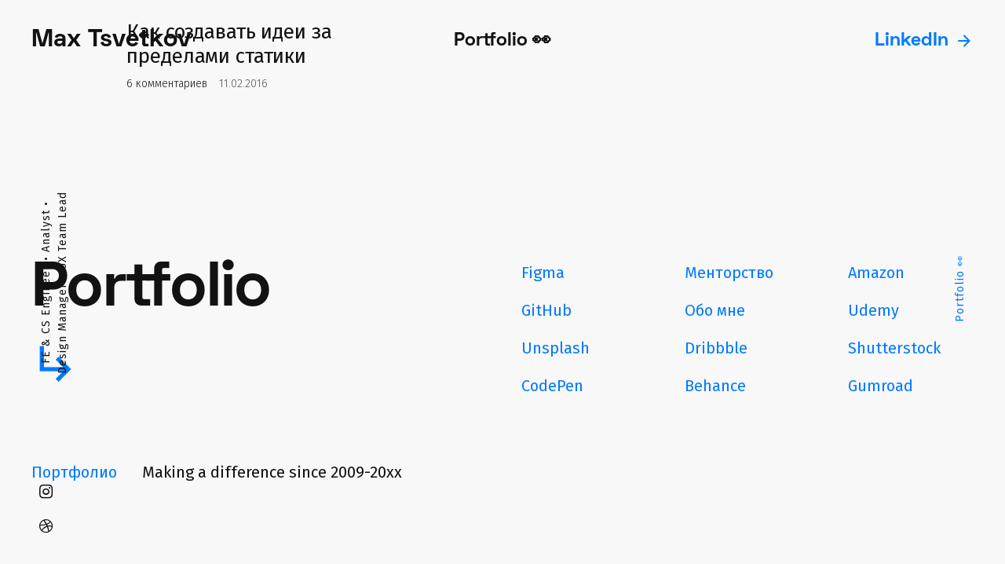

--- FILE ---
content_type: text/html; charset=UTF-8
request_url: https://your-scorpion.ru/tag/%D0%BA%D0%B8%D0%BD%D0%BE%D0%B8%D0%BD%D0%B4%D1%83%D1%81%D1%82%D1%80%D0%B8%D1%8F/
body_size: 16384
content:
<!DOCTYPE html>
<html class="freelancer uk-background-gray-10 dark:uk-background-gray-100 dark:uk-text-gray-40" lang="ru-RU">
<head>
<meta charset="UTF-8">
<meta name="viewport" content="width=device-width, initial-scale=1, maximum-scale=1">
<link rel="profile" href="https://gmpg.org/xfn/11">
<script async src="https://www.googletagmanager.com/gtag/js?id=G-B5JJP7FY91"></script>
<script>
	window.dataLayer = window.dataLayer || [];
	function gtag(){dataLayer.push(arguments);}
	gtag('js', new Date());
	gtag('config', 'G-B5JJP7FY91');
</script>

<title>Киноиндустрия &#8212; Max Tsvetkov</title>
<meta name='robots' content='max-image-preview:large' />
<link rel='dns-prefetch' href='//fonts.googleapis.com' />
<link rel="alternate" type="application/rss+xml" title="Max Tsvetkov &raquo; Лента" href="https://your-scorpion.ru/feed/" />
<link rel="alternate" type="application/rss+xml" title="Max Tsvetkov &raquo; Лента комментариев" href="https://your-scorpion.ru/comments/feed/" />
<link rel="alternate" type="application/rss+xml" title="Max Tsvetkov &raquo; Лента метки Киноиндустрия" href="https://your-scorpion.ru/tag/%d0%ba%d0%b8%d0%bd%d0%be%d0%b8%d0%bd%d0%b4%d1%83%d1%81%d1%82%d1%80%d0%b8%d1%8f/feed/" />
<style id='wp-img-auto-sizes-contain-inline-css' type='text/css'>
img:is([sizes=auto i],[sizes^="auto," i]){contain-intrinsic-size:3000px 1500px}
/*# sourceURL=wp-img-auto-sizes-contain-inline-css */
</style>
<link rel='stylesheet' id='bootstrap-css' href='https://your-scorpion.ru/wp-content/themes/dannel/css/bootstrap.css?ver=1' type='text/css' media='all' />
<style id='wp-emoji-styles-inline-css' type='text/css'>

	img.wp-smiley, img.emoji {
		display: inline !important;
		border: none !important;
		box-shadow: none !important;
		height: 1em !important;
		width: 1em !important;
		margin: 0 0.07em !important;
		vertical-align: -0.1em !important;
		background: none !important;
		padding: 0 !important;
	}
/*# sourceURL=wp-emoji-styles-inline-css */
</style>
<style id='wp-block-library-inline-css' type='text/css'>
:root{--wp-block-synced-color:#7a00df;--wp-block-synced-color--rgb:122,0,223;--wp-bound-block-color:var(--wp-block-synced-color);--wp-editor-canvas-background:#ddd;--wp-admin-theme-color:#007cba;--wp-admin-theme-color--rgb:0,124,186;--wp-admin-theme-color-darker-10:#006ba1;--wp-admin-theme-color-darker-10--rgb:0,107,160.5;--wp-admin-theme-color-darker-20:#005a87;--wp-admin-theme-color-darker-20--rgb:0,90,135;--wp-admin-border-width-focus:2px}@media (min-resolution:192dpi){:root{--wp-admin-border-width-focus:1.5px}}.wp-element-button{cursor:pointer}:root .has-very-light-gray-background-color{background-color:#eee}:root .has-very-dark-gray-background-color{background-color:#313131}:root .has-very-light-gray-color{color:#eee}:root .has-very-dark-gray-color{color:#313131}:root .has-vivid-green-cyan-to-vivid-cyan-blue-gradient-background{background:linear-gradient(135deg,#00d084,#0693e3)}:root .has-purple-crush-gradient-background{background:linear-gradient(135deg,#34e2e4,#4721fb 50%,#ab1dfe)}:root .has-hazy-dawn-gradient-background{background:linear-gradient(135deg,#faaca8,#dad0ec)}:root .has-subdued-olive-gradient-background{background:linear-gradient(135deg,#fafae1,#67a671)}:root .has-atomic-cream-gradient-background{background:linear-gradient(135deg,#fdd79a,#004a59)}:root .has-nightshade-gradient-background{background:linear-gradient(135deg,#330968,#31cdcf)}:root .has-midnight-gradient-background{background:linear-gradient(135deg,#020381,#2874fc)}:root{--wp--preset--font-size--normal:16px;--wp--preset--font-size--huge:42px}.has-regular-font-size{font-size:1em}.has-larger-font-size{font-size:2.625em}.has-normal-font-size{font-size:var(--wp--preset--font-size--normal)}.has-huge-font-size{font-size:var(--wp--preset--font-size--huge)}.has-text-align-center{text-align:center}.has-text-align-left{text-align:left}.has-text-align-right{text-align:right}.has-fit-text{white-space:nowrap!important}#end-resizable-editor-section{display:none}.aligncenter{clear:both}.items-justified-left{justify-content:flex-start}.items-justified-center{justify-content:center}.items-justified-right{justify-content:flex-end}.items-justified-space-between{justify-content:space-between}.screen-reader-text{border:0;clip-path:inset(50%);height:1px;margin:-1px;overflow:hidden;padding:0;position:absolute;width:1px;word-wrap:normal!important}.screen-reader-text:focus{background-color:#ddd;clip-path:none;color:#444;display:block;font-size:1em;height:auto;left:5px;line-height:normal;padding:15px 23px 14px;text-decoration:none;top:5px;width:auto;z-index:100000}html :where(.has-border-color){border-style:solid}html :where([style*=border-top-color]){border-top-style:solid}html :where([style*=border-right-color]){border-right-style:solid}html :where([style*=border-bottom-color]){border-bottom-style:solid}html :where([style*=border-left-color]){border-left-style:solid}html :where([style*=border-width]){border-style:solid}html :where([style*=border-top-width]){border-top-style:solid}html :where([style*=border-right-width]){border-right-style:solid}html :where([style*=border-bottom-width]){border-bottom-style:solid}html :where([style*=border-left-width]){border-left-style:solid}html :where(img[class*=wp-image-]){height:auto;max-width:100%}:where(figure){margin:0 0 1em}html :where(.is-position-sticky){--wp-admin--admin-bar--position-offset:var(--wp-admin--admin-bar--height,0px)}@media screen and (max-width:600px){html :where(.is-position-sticky){--wp-admin--admin-bar--position-offset:0px}}

/*# sourceURL=wp-block-library-inline-css */
</style><style id='wp-block-search-inline-css' type='text/css'>
.wp-block-search__button{margin-left:10px;word-break:normal}.wp-block-search__button.has-icon{line-height:0}.wp-block-search__button svg{height:1.25em;min-height:24px;min-width:24px;width:1.25em;fill:currentColor;vertical-align:text-bottom}:where(.wp-block-search__button){border:1px solid #ccc;padding:6px 10px}.wp-block-search__inside-wrapper{display:flex;flex:auto;flex-wrap:nowrap;max-width:100%}.wp-block-search__label{width:100%}.wp-block-search.wp-block-search__button-only .wp-block-search__button{box-sizing:border-box;display:flex;flex-shrink:0;justify-content:center;margin-left:0;max-width:100%}.wp-block-search.wp-block-search__button-only .wp-block-search__inside-wrapper{min-width:0!important;transition-property:width}.wp-block-search.wp-block-search__button-only .wp-block-search__input{flex-basis:100%;transition-duration:.3s}.wp-block-search.wp-block-search__button-only.wp-block-search__searchfield-hidden,.wp-block-search.wp-block-search__button-only.wp-block-search__searchfield-hidden .wp-block-search__inside-wrapper{overflow:hidden}.wp-block-search.wp-block-search__button-only.wp-block-search__searchfield-hidden .wp-block-search__input{border-left-width:0!important;border-right-width:0!important;flex-basis:0;flex-grow:0;margin:0;min-width:0!important;padding-left:0!important;padding-right:0!important;width:0!important}:where(.wp-block-search__input){appearance:none;border:1px solid #949494;flex-grow:1;font-family:inherit;font-size:inherit;font-style:inherit;font-weight:inherit;letter-spacing:inherit;line-height:inherit;margin-left:0;margin-right:0;min-width:3rem;padding:8px;text-decoration:unset!important;text-transform:inherit}:where(.wp-block-search__button-inside .wp-block-search__inside-wrapper){background-color:#fff;border:1px solid #949494;box-sizing:border-box;padding:4px}:where(.wp-block-search__button-inside .wp-block-search__inside-wrapper) .wp-block-search__input{border:none;border-radius:0;padding:0 4px}:where(.wp-block-search__button-inside .wp-block-search__inside-wrapper) .wp-block-search__input:focus{outline:none}:where(.wp-block-search__button-inside .wp-block-search__inside-wrapper) :where(.wp-block-search__button){padding:4px 8px}.wp-block-search.aligncenter .wp-block-search__inside-wrapper{margin:auto}.wp-block[data-align=right] .wp-block-search.wp-block-search__button-only .wp-block-search__inside-wrapper{float:right}
/*# sourceURL=https://your-scorpion.ru/wp-includes/blocks/search/style.min.css */
</style>
<style id='global-styles-inline-css' type='text/css'>
:root{--wp--preset--aspect-ratio--square: 1;--wp--preset--aspect-ratio--4-3: 4/3;--wp--preset--aspect-ratio--3-4: 3/4;--wp--preset--aspect-ratio--3-2: 3/2;--wp--preset--aspect-ratio--2-3: 2/3;--wp--preset--aspect-ratio--16-9: 16/9;--wp--preset--aspect-ratio--9-16: 9/16;--wp--preset--color--black: #000000;--wp--preset--color--cyan-bluish-gray: #abb8c3;--wp--preset--color--white: #ffffff;--wp--preset--color--pale-pink: #f78da7;--wp--preset--color--vivid-red: #cf2e2e;--wp--preset--color--luminous-vivid-orange: #ff6900;--wp--preset--color--luminous-vivid-amber: #fcb900;--wp--preset--color--light-green-cyan: #7bdcb5;--wp--preset--color--vivid-green-cyan: #00d084;--wp--preset--color--pale-cyan-blue: #8ed1fc;--wp--preset--color--vivid-cyan-blue: #0693e3;--wp--preset--color--vivid-purple: #9b51e0;--wp--preset--gradient--vivid-cyan-blue-to-vivid-purple: linear-gradient(135deg,rgb(6,147,227) 0%,rgb(155,81,224) 100%);--wp--preset--gradient--light-green-cyan-to-vivid-green-cyan: linear-gradient(135deg,rgb(122,220,180) 0%,rgb(0,208,130) 100%);--wp--preset--gradient--luminous-vivid-amber-to-luminous-vivid-orange: linear-gradient(135deg,rgb(252,185,0) 0%,rgb(255,105,0) 100%);--wp--preset--gradient--luminous-vivid-orange-to-vivid-red: linear-gradient(135deg,rgb(255,105,0) 0%,rgb(207,46,46) 100%);--wp--preset--gradient--very-light-gray-to-cyan-bluish-gray: linear-gradient(135deg,rgb(238,238,238) 0%,rgb(169,184,195) 100%);--wp--preset--gradient--cool-to-warm-spectrum: linear-gradient(135deg,rgb(74,234,220) 0%,rgb(151,120,209) 20%,rgb(207,42,186) 40%,rgb(238,44,130) 60%,rgb(251,105,98) 80%,rgb(254,248,76) 100%);--wp--preset--gradient--blush-light-purple: linear-gradient(135deg,rgb(255,206,236) 0%,rgb(152,150,240) 100%);--wp--preset--gradient--blush-bordeaux: linear-gradient(135deg,rgb(254,205,165) 0%,rgb(254,45,45) 50%,rgb(107,0,62) 100%);--wp--preset--gradient--luminous-dusk: linear-gradient(135deg,rgb(255,203,112) 0%,rgb(199,81,192) 50%,rgb(65,88,208) 100%);--wp--preset--gradient--pale-ocean: linear-gradient(135deg,rgb(255,245,203) 0%,rgb(182,227,212) 50%,rgb(51,167,181) 100%);--wp--preset--gradient--electric-grass: linear-gradient(135deg,rgb(202,248,128) 0%,rgb(113,206,126) 100%);--wp--preset--gradient--midnight: linear-gradient(135deg,rgb(2,3,129) 0%,rgb(40,116,252) 100%);--wp--preset--font-size--small: 13px;--wp--preset--font-size--medium: 20px;--wp--preset--font-size--large: 36px;--wp--preset--font-size--x-large: 42px;--wp--preset--spacing--20: 0.44rem;--wp--preset--spacing--30: 0.67rem;--wp--preset--spacing--40: 1rem;--wp--preset--spacing--50: 1.5rem;--wp--preset--spacing--60: 2.25rem;--wp--preset--spacing--70: 3.38rem;--wp--preset--spacing--80: 5.06rem;--wp--preset--shadow--natural: 6px 6px 9px rgba(0, 0, 0, 0.2);--wp--preset--shadow--deep: 12px 12px 50px rgba(0, 0, 0, 0.4);--wp--preset--shadow--sharp: 6px 6px 0px rgba(0, 0, 0, 0.2);--wp--preset--shadow--outlined: 6px 6px 0px -3px rgb(255, 255, 255), 6px 6px rgb(0, 0, 0);--wp--preset--shadow--crisp: 6px 6px 0px rgb(0, 0, 0);}:where(.is-layout-flex){gap: 0.5em;}:where(.is-layout-grid){gap: 0.5em;}body .is-layout-flex{display: flex;}.is-layout-flex{flex-wrap: wrap;align-items: center;}.is-layout-flex > :is(*, div){margin: 0;}body .is-layout-grid{display: grid;}.is-layout-grid > :is(*, div){margin: 0;}:where(.wp-block-columns.is-layout-flex){gap: 2em;}:where(.wp-block-columns.is-layout-grid){gap: 2em;}:where(.wp-block-post-template.is-layout-flex){gap: 1.25em;}:where(.wp-block-post-template.is-layout-grid){gap: 1.25em;}.has-black-color{color: var(--wp--preset--color--black) !important;}.has-cyan-bluish-gray-color{color: var(--wp--preset--color--cyan-bluish-gray) !important;}.has-white-color{color: var(--wp--preset--color--white) !important;}.has-pale-pink-color{color: var(--wp--preset--color--pale-pink) !important;}.has-vivid-red-color{color: var(--wp--preset--color--vivid-red) !important;}.has-luminous-vivid-orange-color{color: var(--wp--preset--color--luminous-vivid-orange) !important;}.has-luminous-vivid-amber-color{color: var(--wp--preset--color--luminous-vivid-amber) !important;}.has-light-green-cyan-color{color: var(--wp--preset--color--light-green-cyan) !important;}.has-vivid-green-cyan-color{color: var(--wp--preset--color--vivid-green-cyan) !important;}.has-pale-cyan-blue-color{color: var(--wp--preset--color--pale-cyan-blue) !important;}.has-vivid-cyan-blue-color{color: var(--wp--preset--color--vivid-cyan-blue) !important;}.has-vivid-purple-color{color: var(--wp--preset--color--vivid-purple) !important;}.has-black-background-color{background-color: var(--wp--preset--color--black) !important;}.has-cyan-bluish-gray-background-color{background-color: var(--wp--preset--color--cyan-bluish-gray) !important;}.has-white-background-color{background-color: var(--wp--preset--color--white) !important;}.has-pale-pink-background-color{background-color: var(--wp--preset--color--pale-pink) !important;}.has-vivid-red-background-color{background-color: var(--wp--preset--color--vivid-red) !important;}.has-luminous-vivid-orange-background-color{background-color: var(--wp--preset--color--luminous-vivid-orange) !important;}.has-luminous-vivid-amber-background-color{background-color: var(--wp--preset--color--luminous-vivid-amber) !important;}.has-light-green-cyan-background-color{background-color: var(--wp--preset--color--light-green-cyan) !important;}.has-vivid-green-cyan-background-color{background-color: var(--wp--preset--color--vivid-green-cyan) !important;}.has-pale-cyan-blue-background-color{background-color: var(--wp--preset--color--pale-cyan-blue) !important;}.has-vivid-cyan-blue-background-color{background-color: var(--wp--preset--color--vivid-cyan-blue) !important;}.has-vivid-purple-background-color{background-color: var(--wp--preset--color--vivid-purple) !important;}.has-black-border-color{border-color: var(--wp--preset--color--black) !important;}.has-cyan-bluish-gray-border-color{border-color: var(--wp--preset--color--cyan-bluish-gray) !important;}.has-white-border-color{border-color: var(--wp--preset--color--white) !important;}.has-pale-pink-border-color{border-color: var(--wp--preset--color--pale-pink) !important;}.has-vivid-red-border-color{border-color: var(--wp--preset--color--vivid-red) !important;}.has-luminous-vivid-orange-border-color{border-color: var(--wp--preset--color--luminous-vivid-orange) !important;}.has-luminous-vivid-amber-border-color{border-color: var(--wp--preset--color--luminous-vivid-amber) !important;}.has-light-green-cyan-border-color{border-color: var(--wp--preset--color--light-green-cyan) !important;}.has-vivid-green-cyan-border-color{border-color: var(--wp--preset--color--vivid-green-cyan) !important;}.has-pale-cyan-blue-border-color{border-color: var(--wp--preset--color--pale-cyan-blue) !important;}.has-vivid-cyan-blue-border-color{border-color: var(--wp--preset--color--vivid-cyan-blue) !important;}.has-vivid-purple-border-color{border-color: var(--wp--preset--color--vivid-purple) !important;}.has-vivid-cyan-blue-to-vivid-purple-gradient-background{background: var(--wp--preset--gradient--vivid-cyan-blue-to-vivid-purple) !important;}.has-light-green-cyan-to-vivid-green-cyan-gradient-background{background: var(--wp--preset--gradient--light-green-cyan-to-vivid-green-cyan) !important;}.has-luminous-vivid-amber-to-luminous-vivid-orange-gradient-background{background: var(--wp--preset--gradient--luminous-vivid-amber-to-luminous-vivid-orange) !important;}.has-luminous-vivid-orange-to-vivid-red-gradient-background{background: var(--wp--preset--gradient--luminous-vivid-orange-to-vivid-red) !important;}.has-very-light-gray-to-cyan-bluish-gray-gradient-background{background: var(--wp--preset--gradient--very-light-gray-to-cyan-bluish-gray) !important;}.has-cool-to-warm-spectrum-gradient-background{background: var(--wp--preset--gradient--cool-to-warm-spectrum) !important;}.has-blush-light-purple-gradient-background{background: var(--wp--preset--gradient--blush-light-purple) !important;}.has-blush-bordeaux-gradient-background{background: var(--wp--preset--gradient--blush-bordeaux) !important;}.has-luminous-dusk-gradient-background{background: var(--wp--preset--gradient--luminous-dusk) !important;}.has-pale-ocean-gradient-background{background: var(--wp--preset--gradient--pale-ocean) !important;}.has-electric-grass-gradient-background{background: var(--wp--preset--gradient--electric-grass) !important;}.has-midnight-gradient-background{background: var(--wp--preset--gradient--midnight) !important;}.has-small-font-size{font-size: var(--wp--preset--font-size--small) !important;}.has-medium-font-size{font-size: var(--wp--preset--font-size--medium) !important;}.has-large-font-size{font-size: var(--wp--preset--font-size--large) !important;}.has-x-large-font-size{font-size: var(--wp--preset--font-size--x-large) !important;}
/*# sourceURL=global-styles-inline-css */
</style>

<style id='classic-theme-styles-inline-css' type='text/css'>
/*! This file is auto-generated */
.wp-block-button__link{color:#fff;background-color:#32373c;border-radius:9999px;box-shadow:none;text-decoration:none;padding:calc(.667em + 2px) calc(1.333em + 2px);font-size:1.125em}.wp-block-file__button{background:#32373c;color:#fff;text-decoration:none}
/*# sourceURL=/wp-includes/css/classic-themes.min.css */
</style>
<link rel='stylesheet' id='mediaelement-css' href='https://your-scorpion.ru/wp-includes/js/mediaelement/mediaelementplayer-legacy.min.css?ver=4.2.17' type='text/css' media='all' />
<link rel='stylesheet' id='wp-mediaelement-css' href='https://your-scorpion.ru/wp-includes/js/mediaelement/wp-mediaelement.min.css?ver=6.9' type='text/css' media='all' />
<link rel='stylesheet' id='wp-syntax-css-css' href='https://your-scorpion.ru/wp-content/plugins/wp-syntax/css/wp-syntax.css?ver=1.2' type='text/css' media='all' />
<link rel='stylesheet' id='themesflat-theme-slug-fonts-css' href='https://fonts.googleapis.com/css?family=Fira+Sans%3A100%2C200%2C300%2C400%2C500%2C600%2C700%2C900%2Cregular%7CFira+Sans%3A100%2C200%2C300%2C400%2C500%2C600%2C700%2C900%2C900%7CSpace+Grotesk%3A100%2C200%2C300%2C400%2C500%2C600%2C700%2C900%2C600%7CSpace+Grotesk%3A100%2C200%2C300%2C400%2C500%2C600%2C700%2C900%2C600%7CSpace+Grotesk%3A100%2C200%2C300%2C400%2C500%2C600%2C700%2C900%2C400%7CFira+Sans%3A100%2C200%2C300%2C400%2C500%2C600%2C700%2C900%2C300%7CFira+Sans%3A100%2C200%2C300%2C400%2C500%2C600%2C700%2C900%2Cregular%7CFira+Sans%3A100%2C200%2C300%2C400%2C500%2C600%2C700%2C900%2C300%7CFira+Sans%3A100%2C200%2C300%2C400%2C500%2C600%2C700%2C900%2C500%7CFira+Sans%3A100%2C200%2C300%2C400%2C500%2C600%2C700%2C900%2C600%7CFira+Sans%3A100%2C200%2C300%2C400%2C500%2C600%2C700%2C900%2C600%7CFira+Sans%3A100%2C200%2C300%2C400%2C500%2C600%2C700%2C900%2C700%7CFira+Sans%3A100%2C200%2C300%2C400%2C500%2C600%2C700%2C900%2C600%7CSpace+Grotesk%3A100%2C200%2C300%2C400%2C500%2C600%2C700%2C900%2C600%7CSpace+Grotesk%3A100%2C200%2C300%2C400%2C500%2C600%2C700%2C900%2C500%7CSpace+Grotesk%3A100%2C200%2C300%2C400%2C500%2C600%2C700%2C900%2C700%7CFira+Sans%3A100%2C200%2C300%2C400%2C500%2C600%2C700%2C900%2C700%7CSpace+Grotesk%3A100%2C200%2C300%2C400%2C500%2C600%2C700%2C900%2C400%7CSpace+Grotesk%3A100%2C200%2C300%2C400%2C500%2C600%2C700%2C900%2C400%7CSpace+Grotesk%3A100%2C200%2C300%2C400%2C500%2C600%2C700%2C900%2C400' type='text/css' media='all' />
<link rel='stylesheet' id='icon-dannel-css' href='https://your-scorpion.ru/wp-content/themes/dannel/css/icon-dannel.css?ver=6.9' type='text/css' media='all' />
<link rel='stylesheet' id='farm-icon-extend-css' href='https://your-scorpion.ru/wp-content/themes/dannel/css/icon-farm.css?ver=6.9' type='text/css' media='all' />
<link rel='stylesheet' id='star-css' href='https://your-scorpion.ru/wp-content/themes/dannel/css/star.css?ver=6.9' type='text/css' media='all' />
<link rel='stylesheet' id='owl-carousel-css' href='https://your-scorpion.ru/wp-content/themes/dannel/css/owl.carousel.css?ver=6.9' type='text/css' media='all' />
<link rel='stylesheet' id='swiper-min-css' href='https://your-scorpion.ru/wp-content/themes/dannel/css/swiper.min.css?ver=6.9' type='text/css' media='all' />
<link rel='stylesheet' id='uikit-min-css' href='https://your-scorpion.ru/wp-content/themes/dannel/css/uikit.min.css?ver=6.9' type='text/css' media='all' />
<link rel='stylesheet' id='themesflat-animated-css' href='https://your-scorpion.ru/wp-content/themes/dannel/css/animated.css?ver=6.9' type='text/css' media='all' />
<link rel='stylesheet' id='dannel-css' href='https://your-scorpion.ru/wp-content/themes/dannel/css/main.css?ver=6.9' type='text/css' media='all' />
<link rel='stylesheet' id='themesflat-inline-css-css' href='https://your-scorpion.ru/wp-content/themes/dannel/css/inline-css.css?ver=6.9' type='text/css' media='all' />
<style id='themesflat-inline-css-inline-css' type='text/css'>
#themesflat-content{margin-left:8px; margin-right:8px; padding-top:0px; padding-bottom:0px; }
.themesflat-top .container-inside{padding-top:0px; padding-bottom:0px; }
#header #logo{}
#footer{padding-top:111px; padding-bottom:77px; }
.themesflat-partner-box{padding-top:67px; padding-bottom:64px; }
.page-title{padding-top:246px; padding-bottom:162px; }
body,button,input,select,textarea { font-family:Fira Sans;}
.blog-single .entry-content .icon-list { font-family:Fira Sans!important;}
body,button,input,select,textarea { font-weight:400;}
body,button,input,select,textarea { font-style:normal; }
body,button,input,select,textarea { font-size:16px; }
body,button,input,select,textarea { line-height:1.75;}
body,button,input,select,textarea { letter-spacing:0px;}
h1,h2,h3,h4,h5,h6 { font-family:Fira Sans;}
h1,h2,h3,h4,h5,h6 { font-weight:900;}
h1,h2,h3,h4,h5,h6 { line-height:1.333;}
h1,h2,h3,h4,h5,h6 { letter-spacing:0px;}
h1,h2,h3,h4,h5,h6  { font-style:normal; }
h1 { font-size:50px; }
h2 { font-size:32px; }
h3 { font-size:28px; }
h4 { font-size:26px; }
h5 { font-size:20px; }
h6 { font-size:16px; }
#mainnav > ul > li > a, .header-modal-menu-left-btn .text, header .flat-information li { font-family:Space Grotesk;}
#mainnav > ul > li > a, .header-modal-menu-left-btn .text { font-weight:600;}
#mainnav > ul > li > a, .header-modal-menu-left-btn .text  { font-style:normal; }
#mainnav ul li a, .header-modal-menu-left-btn .text, header .flat-information li { font-size:24px;}
#mainnav > ul > li > a, #header .show-search, header .block a, #header .mini-cart-header .cart-count, #header .mini-cart .cart-count, .button-menu { line-height:23px;}
#header.header-sticky #mainnav > ul > li > a, #header.header-sticky .show-search a, #header.header-sticky .block a, #header.header-sticky .mini-cart-header .cart-count, #header.header-sticky .mini-cart .cart-count, #header.header-sticky .button-menu { line-height:calc(23px / 1.2);}
#mainnav > ul > li > a, #header .show-search a, header .block a, #header .mini-cart-header .cart-count, #header .mini-cart .cart-count, .button-menu { letter-spacing:0px;}
#mainnav ul.sub-menu > li > a { font-family:Space Grotesk;}
#mainnav ul.sub-menu > li > a { font-weight:600;}
#mainnav ul.sub-menu > li > a  { font-style:normal; }
#mainnav ul.sub-menu > li > a { font-size:20px;}
#mainnav ul.sub-menu > li > a { line-height:26px;}
#mainnav ul.sub-menu > li > a { letter-spacing:0px;}
blockquote { font-family:Fira Sans;}
blockquote { font-weight:300;}
blockquote { font-style:normal; }
blockquote { font-size:16px;}
blockquote { line-height:30px;}
blockquote { letter-spacing:0px;}
article .entry-title { font-family:Fira Sans;}
article .entry-title { font-weight:400;}
article .entry-title { font-style:normal; }
article .entry-title { font-size:26px;}
article .entry-title { line-height:1.2;}
article .post-meta .item-meta { font-family:Fira Sans;}
article .post-meta .item-meta { font-weight:300;}
article .post-meta .item-meta { font-style:normal; }
article .post-meta .item-meta { font-size:14px;}
article .post-meta .item-meta { line-height:1;}
article .post-meta .item-meta { letter-spacing:0px;}
article .themesflat-btn-blog { font-family:Fira Sans;}
article .themesflat-btn-blog { font-weight:500;}
article .themesflat-btn-blog { font-style:normal; }
article .themesflat-btn-blog { font-size:16px;}
article .themesflat-btn-blog { line-height:1;}
article .themesflat-btn-blog { letter-spacing:0px;}
.single article .entry-title { font-family:Fira Sans;}
.single article .entry-title { font-weight:600;}
.single article .entry-title { font-style:normal; }
.single article .entry-title { font-size:80px;}
.single article .entry-title { line-height:1;}
.comment-title, .comment-reply-title, .comment-reply-title a { font-family:Fira Sans;}
.comment-title, .comment-reply-title, .comment-reply-title a { font-weight:600;}
.comment-title, .comment-reply-title, .comment-reply-title a { font-style:normal; }
.comment-title, .comment-reply-title, .comment-reply-title a { font-size:24px;}
.comment-title, .comment-reply-title, .comment-reply-title a { line-height:1;}
.comment-title, .comment-reply-title, .comment-reply-title a { letter-spacing:0px;}
.sidebar .widget .widget-title, .sidebar .widget h2, .sidebar .wp-block-search .wp-block-search__label, .sidebar .wc-block-product-search .wc-block-product-search__label { font-family:Fira Sans;}
.sidebar .widget .widget-title, .widget h2, .sidebar .wp-block-search .wp-block-search__label, .sidebar .wc-block-product-search .wc-block-product-search__label { font-weight:700;}
.sidebar .widget .widget-title, .widget h2, .sidebar .wp-block-search .wp-block-search__label, .sidebar .wc-block-product-search .wc-block-product-search__label { font-style:normal; }
.sidebar .widget .widget-title, .widget h2, .sidebar .wp-block-search .wp-block-search__label, .sidebar .wc-block-product-search .wc-block-product-search__label { font-size:32px;}
.sidebar .widget .widget-title, .widget h2, .sidebar .wp-block-search .wp-block-search__label, .sidebar .wc-block-product-search .wc-block-product-search__label { line-height:1;}
.sidebar .widget .widget-title, .widget h2, .sidebar .wp-block-search .wp-block-search__label, .sidebar .wc-block-product-search .wc-block-product-search__label { letter-spacing:0px;}
footer .widget .widget-title, footer .widget h2, footer .wp-block-search .wp-block-search__label { font-family:Fira Sans;}
footer .widget .widget-title, footer .widget h2, footer .wp-block-search .wp-block-search__label { font-weight:600;}
footer .widget .widget-title, footer .widget h2, footer .wp-block-search .wp-block-search__label { font-style:normal; }
footer .widget .widget-title, footer .widget h2, footer .wp-block-search .wp-block-search__label { font-size:20px;}
footer .widget .widget-title, footer .widget h2, footer .wp-block-search .wp-block-search__label { line-height:1;}
footer .widget .widget-title, footer .widget h2, footer .wp-block-search .wp-block-search__label { letter-spacing:0px;}
footer .footer-widgets .widget.widget_text, footer .widget.widget_nav_menu ul li a { font-family:Space Grotesk;}
footer .footer-widgets .widget.widget_text, footer .widget.widget_nav_menu ul li a { font-weight:400;}
footer .footer-widgets .widget.widget_text, footer .widget.widget_nav_menu ul li a { font-style:normal; }
footer .footer-widgets .widget.widget_text, footer .widget.widget_nav_menu ul li a { font-size:20px;}
footer .footer-widgets .widget.widget_text, footer .widget.widget_nav_menu ul li a { line-height:2;}
.page-title .page-title-heading { font-family:Space Grotesk;}
.page-title .page-title-heading { font-weight:600;}
.page-title .page-title-heading { font-style:normal; }
.page-title .page-title-heading { font-size:55px;}
.page-title .page-title-heading { line-height:1;}
.page-title .page-title-heading { letter-spacing:-0.02em;}
.breadcrumbs, .breadcrumbs span a, .breadcrumbs a, .breadcrumbs span { font-family:Space Grotesk;}
.breadcrumbs, .breadcrumbs span a, .breadcrumbs a, .breadcrumbs span { font-weight:500;}
.breadcrumbs, .breadcrumbs span a, .breadcrumbs a, .breadcrumbs span { font-style:normal; }
.breadcrumbs, .breadcrumbs span a, .breadcrumbs a, .breadcrumbs span { font-size:18px;}
.breadcrumbs, .breadcrumbs span a, .breadcrumbs a, .breadcrumbs span { line-height:1;}
.breadcrumbs, .breadcrumbs span a, .breadcrumbs a, .breadcrumbs span { letter-spacing:0px;}
.themesflat-button, button, input[type="button"], input[type="reset"], input[type="submit"] { font-family:Space Grotesk;}
.themesflat-button, button, input[type="button"], input[type="reset"], input[type="submit"] { font-weight:700;}
.themesflat-button, button, input[type="button"], input[type="reset"], input[type="submit"] { font-style:normal; }
.themesflat-button, button, input[type="button"], input[type="reset"], input[type="submit"] { font-size:16px;}
.themesflat-button, button, input[type="button"], input[type="reset"], input[type="submit"] { line-height:1;}
.themesflat-button, button, input[type="button"], input[type="reset"], input[type="submit"] { letter-spacing:0px;}
.navigation a, .pagination > span, .navigation.paging-navigation span, .page-links a, .page-links > span, .woocommerce-pagination ul li span, .woocommerce-pagination ul li a { font-family:Fira Sans;}
.navigation a, .pagination > span, .navigation.paging-navigation span, .page-links a, .page-links > span, .woocommerce-pagination ul li span, .woocommerce-pagination ul li a { font-weight:700;}
.navigation a, .pagination > span, .navigation.paging-navigation span, .page-links a, .page-links > span, .woocommerce-pagination ul li span, .woocommerce-pagination ul li a { font-style:normal; }
.navigation a, .pagination > span, .navigation.paging-navigation span, .page-links a, .page-links > span, .woocommerce-pagination ul li span, .woocommerce-pagination ul li a { font-size:18px;}
.navigation a, .pagination > span, .navigation.paging-navigation span, .page-links a, .page-links > span, .woocommerce-pagination ul li span, .woocommerce-pagination ul li a { line-height:1;}
.navigation a, .pagination > span, .navigation.paging-navigation span, .page-links a, .page-links > span, .woocommerce-pagination ul li span, .woocommerce-pagination ul li a { letter-spacing:0px;}
.copyright { font-family:Space Grotesk;}
.copyright { font-weight:400;}
.copyright { font-style:normal; }
.copyright { font-size:20px;}
.copyright { line-height:1.5;}
.bottom { font-family:Space Grotesk;}
.bottom { font-weight:400;}
.bottom { font-style:normal; }
.bottom { font-size:16px;}
.bottom { line-height:1.5;}
.bottom { letter-spacing:0px;}
.themesflat-top { background-color:#f7f0ea ; } 
.themesflat-top { color:#798883 ;} 
.themesflat-top a { color:#798883 ;} 
.themesflat-top a:hover, .themesflat-top .themesflat-socials a:hover { color:#e6d54f ;} 
.themesflat-top { font-family:Space Grotesk;}
.themesflat-top { font-weight:400;}
.themesflat-top { font-style:normal; }
.themesflat-top { font-size:15px;}
.themesflat-top { line-height:1.8666666666666667;}
#header.header-default, #header.header-style1, #header.header-style2, #header.header-style4, #header.header-style3 .header-ct-center, #header.header-style3 .header-ct-right, #header.header-style3:before { background:#0a0a0a;}
#header.header-sticky { background:#fff;}
#mainnav > ul > li > a, .header-modal-menu-left-btn .text, header .flat-information li, header .flat-information li a { color:#121212;}
.header-modal-menu-left-btn .modal-menu-left-btn .line { background:#121212;}
#mainnav > ul > li > a:hover { color:#747474;}
#mainnav > ul > li.current-menu-item > a, #mainnav > ul > li.current-menu-ancestor > a, #mainnav > ul > li.current-menu-parent > a { color:#747474;}
#mainnav ul.sub-menu > li > a, #mainnav li.megamenu > ul.sub-menu > .menu-item-has-children > a { color:#121212;}
#mainnav ul.sub-menu { background-color:#ffffff;}
#mainnav ul.sub-menu > li > a:hover, #mainnav ul.sub-menu > li.current-menu-item > a, #mainnav-mobi ul li.current-menu-item > a, #mainnav-mobi ul li.current-menu-ancestor > a, #mainnav ul.sub-menu > li.current-menu-ancestor > a, #mainnav-mobi ul li .current-menu-item > a, #mainnav-mobi ul li.current-menu-item .btn-submenu:before, #mainnav-mobi ul li .current-menu-item .btn-submenu:before { color:#747474;}
#mainnav ul.sub-menu > li > a:before { background-color:rgba(255,255,255,0);}
#mainnav ul.sub-menu > li { border-top-color:#E8E8E9;}
#header #logo a img, .modal-menu__panel-footer .logo-panel a img { max-width:181px;height: auto;}
#mainnav > ul > li { margin-left:10px; margin-right:10px;}
.footer_background { background:#252c24;}
#footer .widget-title, #footer h2, #footer h3, #footer h4, #footer h5, #footer h6, #footer .wp-block-search .wp-block-search__label { color:#000000;}
#footer, #footer a, footer .widget.widget-recent-news li .text .post-date,  #footer .footer-widgets .widget.widget_themesflat_socials ul li a, footer select option, footer .widget.widget_recent_entries ul li .post-date, #footer .wp-block-latest-posts__post-author, #footer .wp-block-latest-posts__post-date { color:#798883;}
#footer .footer-widgets .widget.widget_themesflat_socials ul li a:hover { color:#798883;}
#footer a:hover { color:#e6d54f;}
footer .widget.widget_product_categories ul > li > a:before, footer .widget.widget_categories ul > li > a:before, footer .widget.widget_pages ul > li > a:before, footer .widget.widget_archive ul > li > a:before, footer .widget.widget_meta ul > li > a:before, footer .widget.widget_block ul > li > a:before { background:#e6d54f;}
.bottom, .bottom a { color:#fff;}
.bottom .copyright a { color:#120A21;}
.bottom a:hover, .bottom .copyright a:hover { color:#e6d54f;}
.bottom .copyright a:before { background:#e6d54f;}
.themesflat-action-box {background-image: url(https://your-scorpion.ru/wp-content/themes/dannel/);}
.themesflat-action-box .overlay { background-color:#e6d54f;}
.themesflat-action-box .heading, .themesflat-action-box h2, .themesflat-action-box h3, .themesflat-action-box h5, .themesflat-action-box h6 { color:#fff;}
.themesflat-action-box, .themesflat-action-box h4 { color:#fff;}
.themesflat-partner-box { background: #f2f7f5;}
.page-title .overlay { background: #5a6259;}
.page-title .overlay { opacity:70%; filter:alpha(opacity=70); }
.page-title h1 {color:#fff;}
.page-title.parallax h1:after, .page-title.video h1:after {background:#fff;}
.breadcrumbs span, .breadcrumbs span a, .breadcrumbs a, .breadcrumbs span i, .breadcrumbs span.trail-browse i {color:#fff;}
body, input, select, textarea { color:#494A4D}
.themesflat-portfolio .item .category-post a:hover,ul.iconlist .list-title .testimonial-content blockquote,.testimonial-content .author-info,.themesflat_counter.style2 .themesflat_counter-content-right,.themesflat_counter.style2 .themesflat_counter-content-left, .page-links a:focus,.widget_search .search-form input[type=search],.entry-meta ul,.entry-meta ul.meta-right,.entry-footer strong, .themesflat_button_container .themesflat-button.no-background, .portfolio-single .entry-content, article .entry-meta ul li a, .blog-single .entry-footer .tags-links a, .navigation.posts-navigation .nav-links li a .meta-nav, .flat-language ul.unstyled-child li a, .themesflat-price-product del { color:#494A4D}
.widget .widget-title:after, .widget .widget-title:before,ul.iconlist li.circle:before { background-color:#494A4D}
h1, h2, h3, h4, h5, h6 { color:#121212;}
a,article .entry-title a, .item article .entry-title a, .widget.widget_categories ul li a, .widget.widget_archive ul li a, .widget.widget_pages ul li a, .widget.widget_block .wp-block-archives li a, .widget.widget_block .wp-block-categories li a, article .post-meta .item-meta a, .tags-links a, .logged-in-as a, blockquote em a,blockquote em { color:#121212;}
.sidebar .widget ul li a { color:#121212;}
.comment-list .comement_reply a, .sidebar .widget_recent_comments ul li, .sidebar .widget.widget_block ol.wp-block-latest-comments li, .sidebar .widget.widget_recent_comments ul li, .sidebar .widget.widget_rss ul li, .sidebar .widget.widget_block ol.wp-block-latest-comments li, .sidebar .wp-block-search .wp-block-search__label, .sidebar .wc-block-product-search .wc-block-product-search__label { color:#121212;}
.tf-posts .blog-post .tf-button:hover, .tf-posts .blog-post .title a { color:#121212;}
#commentform .wrap-input-submit:before, .themesflat-button:before, .wp-block-button__link:before, .draw-border a:before, .block-get-a-quote a:before, button:before, .btn:before, input[type="button"]:hover, input[type="reset"]:hover, input[type="submit"]:hover, .search-form .search-submit:hover, .wishlist_table .product-add-to-cart a:before, .widget_shopping_cart_content .buttons>a:before, .widget_shopping_cart_content .buttons a.checkout:before { background-color:#121212;}
.modal-menu__panel-body .search-form input[type="search"]:focus { border-color:#121212}
 :root { --theme-primary-color:#121212 }
 :root { --theme-secondary-color:#747474 }
.navigation.paging-navigation a:hover,  .navigation.paging-navigation .current, .navigation.paging-navigation a.next:hover, .navigation.paging-navigation a.prev:hover   { background-color:#747474 }
a:hover,  .flat-language ul.unstyled-child li a:hover { color:#0be59c }
#mainnav ul.sub-menu > li > a > span, #mainnav_canvas ul li a > span   { background-color:#0be59c }
 :root { --theme-accent-color:#0be59c }
.comment-list .comement_reply a:hover,  blockquote em a:hover, blockquote i,blockquote cite a, article .entry-title a:hover, .navigation.posts-navigation .nav-links a:hover, .widget_calendar table #today:hover, .widget_calendar table #today a:hover, .widget_calendar table tbody tr a:hover, .widget_calendar nav a:hover, article .post-meta .item-meta:hover .meta-icon, article .post-meta .item-meta a:hover, .social-share-article ul li a:hover, .widget.widget-recent-news li .text .post-date i, .widget.widget_latest_news li .text .post-date i, .widget.widget-recent-news li .text h6 a:hover, .widget.widget_latest_news li .text h6 a:hover,.portfolios-post .content .post-meta a:hover, .portfolios-post .content .title a:hover, blockquote a:hover, .widget.widget_recent_entries ul li a:hover, .widget.widget_block ul.wp-block-latest-posts li a:hover, #mainnav_canvas ul li.current-menu-item > a, #mainnav_canvas ul li.current_page_item > a, #mainnav_canvas ul li.current-menu-ancestor > a, #mainnav_canvas ul li.current-menu-parent > a, .tags-links a:hover, .logged-in-as a:hover, .comments-area ol.comment-list article .comment_content .comment_meta .comment_author a:hover, .single-portfolios .entry-content .meta-post a:hover, .single-project .entry-content .meta-post a:hover, .services-post .title a:hover, .services-post .tf-button-container a:hover, .info-header .phone:hover, .post-meta a:hover, #mainnav_canvas ul li a:hover, article .entry-title a:hover, .item article .entry-title a:hover, .widget ul li a:hover, .widget ol li a:hover, .sidebar .widget.widget_nav_menu ul li a:hover, .widget.widget_meta ul li a:hover{ color:#0be59c;}
.sidebar .widget ul li a:hover { color:#0be59c;}
 input[type="button"]:hover, input[type="reset"]:hover, input[type="submit"]:hover, mark, ins, #commentform .wrap-input-submit, .draw-border a, .widget.widget_archive ul li a:hover, .widget.widget_categories ul li a:hover, .widget.widget_pages ul li a:hover,input[type="button"], input[type="reset"], input[type="submit"], .wp-block-button__link, .wp-block-file .wp-block-file__button, .page-links a:hover, .page-links a:focus, .page-links > span, input[type='radio']:checked:before, .block-get-a-quote .overlay-color, .themesflat-top .btn-topbar { background:#0be59c;}
textarea:focus, input[type="text"]:focus, input[type="password"]:focus, input[type="datetime"]:focus, input[type="datetime-local"]:focus, input[type="date"]:focus, input[type="month"]:focus, input[type="time"]:focus, input[type="week"]:focus, input[type="number"]:focus, input[type="email"]:focus, input[type="url"]:focus, input[type="search"]:focus, input[type="tel"]:focus, input[type="color"]:focus, .widget.widget_archive ul li a:hover, .widget.widget_categories ul li a:hover, .widget.widget_pages ul li a:hover, .sidebar .wpcf7-form textarea:focus, .single-portfolios .entry-content .meta-post .inner-meta-post, .single-project .entry-content .meta-post .inner-meta-post, .is-style-outline>.wp-block-button__link, .wp-block-button__link.is-style-outline, input[type='radio']:checked { border-color:#0be59c;}
.draw-border.second-color a:hover, .draw-border.second-color button:hover,  .wishlist_table span.wishlist-in-stock, #footer .widget_calendar nav a:hover, #footer .widget_calendar table tbody tr a:hover { color:#0be59c!important;}
select:focus, .draw-border.second-color a:hover::before, .draw-border.second-color a:hover::after, .draw-border.second-color button:hover > span::before, .draw-border.second-color button:hover > span::after, .widget_search form input[type="search"]:focus, .wp-block-search .wp-block-search__input:focus, .footer .mc4wp-form input[type="email"]:focus { border-color:#0be59c !important;}
 .widget .widget-title:after, .widget .tagcloud a:hover, .search-form .search-submit, .btn-menu:before, .btn-menu:after, .btn-menu span, .info-footer .wrap-info-item, .single-portfolios .entry-footer .social-share-article a:hover, .portfolios-post .content .tf-button:hover, .single-project .entry-footer .social-share-article a:hover, .project-post .content .tf-button:hover { background: #0be59c;}
.info-header .icon-info svg, .themesflat-services-taxonomy .services-post .post-icon svg, .tf-services-wrap.style2 .services-post:hover .post-icon svg { fill:#0be59c}
.woo-single-post-class .woocommerce-product-details__short-description li:before, .widget_shopping_cart_content ul li a.remove, .widget_shopping_cart_content .total span.woocommerce-Price-amount, .wc-block-grid__product.wc-block-grid__product .wc-block-grid__product-link:hover, .woocommerce .shop_table.order_details tr td .woocommerce-Price-amount, .woocommerce .shop_table.order_details th a:hover, .woocommerce .shop_table.order_details tr td.woocommerce-table__product-name a:hover, .woocommerce-page .shop_table.cart .product-name a:hover, .woo-single-post-class .summary a:hover { color:#0be59c!important;}
.woocommerce-page .cart_totals .shop_table .order-total td, .widget_product_categories ul li a:hover, .wc-block-product-categories ul li a:hover { color:#0be59c !important;}
.woocommerce-page .woo-single-post-class .summary .stock.in-stock, .product .onsale, .woocommerce-pagination ul li span.current, .woocommerce-pagination ul li a:hover, .woocommerce-page .wc-proceed-to-checkout .button, .sidebar .widget.woocommerce .widget-title:before, .sidebar .widget.woocommerce .widget-title:after, .header-cart-wrapper .shopping-cart-items-count, .tf-team .inner-image:before, .widget_shopping_cart_content .buttons>a, .widget_shopping_cart_content .buttons a.checkout, .woocommerce-page .shop_table.cart .product-remove a:hover, .widget_shopping_cart_content ul li a.remove:hover, .header-cart-wrapper .nav-cart-trigger, .header-wishlist-wrapper .nav-wishlist-trigger, .products li .wrap-btn-action .loading:after, .wc-block-grid__product-onsale, .products li .wrap-btn-action .yith-wcwl-add-to-wishlist, .products li .wrap-btn-action .button, .products li .product-info .added_to_cart { background-color:#0be59c;}
.woocommerce-notice--success:after { background-color:#0be59c!important;}
.woocommerce-pagination ul li span.current, .woocommerce-pagination ul li a:hover, .products li:hover .inner, .woocommerce textarea:focus, .woocommerce input:focus { border-color:#0be59c;}
.woocommerce-page .shop_table.cart .product-remove a, .widget_shopping_cart_content ul li a.remove { background:rgba(11,229,156,0.2);}
 footer .widget.widget_meta ul li>a:hover:after { color:#0be59c;}

/*# sourceURL=themesflat-inline-css-inline-css */
</style>
<link rel='stylesheet' id='themesflat-magnific.popup-css' href='https://your-scorpion.ru/wp-content/themes/dannel/css/magnific.popup.css?ver=6.9' type='text/css' media='all' />
<link rel='stylesheet' id='themesflat-main-css' href='https://your-scorpion.ru/wp-content/themes/dannel/css/dannel.css?ver=6.9' type='text/css' media='all' />
<link rel='stylesheet' id='themesflat-responsive-css' href='https://your-scorpion.ru/wp-content/themes/dannel/css/responsive.css?ver=6.9' type='text/css' media='all' />
<script type="text/javascript" src="https://your-scorpion.ru/wp-includes/js/jquery/jquery.min.js?ver=3.7.1" id="jquery-core-js"></script>
<script type="text/javascript" src="https://your-scorpion.ru/wp-includes/js/jquery/jquery-migrate.min.js?ver=3.4.1" id="jquery-migrate-js"></script>
<link rel="https://api.w.org/" href="https://your-scorpion.ru/wp-json/" /><link rel="alternate" title="JSON" type="application/json" href="https://your-scorpion.ru/wp-json/wp/v2/tags/55" /><link rel="EditURI" type="application/rsd+xml" title="RSD" href="https://your-scorpion.ru/xmlrpc.php?rsd" />
<meta name="generator" content="WordPress 6.9" />
	<style type="text/css" id="tzp-custom-css">
		.portfolio-media > div {
			margin-bottom: 2em;
		}
		.portfolio-media img {
			height: auto;
			max-width: 100%;
			vertical-align: bottom;
			width: auto;
		}
		.portfolio-media .img-caption {
			padding: 4px 0;
			text-align: center;
		}
		.tzp-portfolio-gallery,
		.tzp-portfolio-gallery li {
			list-style-type: none;
			margin-bottom: 2em;
			margin-left: 0;
		}
	</style>
<link rel="icon" href="https://your-scorpion.ru/wp-content/uploads/2024/01/cropped-jhj-1-32x32.png" sizes="32x32" />
<link rel="icon" href="https://your-scorpion.ru/wp-content/uploads/2024/01/cropped-jhj-1-192x192.png" sizes="192x192" />
<link rel="apple-touch-icon" href="https://your-scorpion.ru/wp-content/uploads/2024/01/cropped-jhj-1-180x180.png" />
<meta name="msapplication-TileImage" content="https://your-scorpion.ru/wp-content/uploads/2024/01/cropped-jhj-1-270x270.png" />
		<style type="text/css" id="wp-custom-css">
			img {
    filter: grayscale(0) !important;
}

a {
  color: #007bff; /* Link color */
  text-decoration: none; /* Remove underline by default */
  transition: color 0.3s; /* Smooth color transition on hover */
}

.uni-header .uk-navbar-nav > li > a {
    scale: 1.29;
	transition: all 0.3s ease-in-out;
}

body {
	font-family: Fira Sans !important; 
}

.cn-close-icon {
    visibility: hidden;
}

.uni-header-navbar .uk-navbar-nav > li > a:hover {
letter-spacing: .47rem;
	scale: 1.69;
	color: #007bff !important;
	transition: all 0.3s ease-in-out;
}
		</style>
		
<!-- Yandex.Metrika counter -->
<script type="text/javascript" >
   (function(m,e,t,r,i,k,a){m[i]=m[i]||function(){(m[i].a=m[i].a||[]).push(arguments)};
   m[i].l=1*new Date();
   for (var j = 0; j < document.scripts.length; j++) {if (document.scripts[j].src === r) { return; }}
   k=e.createElement(t),a=e.getElementsByTagName(t)[0],k.async=1,k.src=r,a.parentNode.insertBefore(k,a)})
   (window, document, "script", "https://mc.yandex.ru/metrika/tag.js", "ym");

   ym(25080404, "init", {
        clickmap:true,
        trackLinks:true,
        accurateTrackBounce:true,
        webvisor:true
   });
</script>
<noscript><div><img src="https://mc.yandex.ru/watch/25080404" style="position:absolute; left:-9999px;" alt="" /></div></noscript>
<!-- /Yandex.Metrika counter -->


</head>

<body class="archive tag tag-55 wp-theme-dannel  wide header-absolute header-01 class-name-page-how_create_storyboard">
    <div id="preloader">
        <div class="row loader">
            <div class="saquare-loader-1"></div>        </div>
    </div>
            <!-- Go Top -->
        <a class="go-top">
            <i class="icon-dannel-angle-up"></i>
        </a>
    <div class="modal-menu-left">
	<div class="modal-menu__backdrop"></div>
	<div class="modal-menu__body">
		<button class="modal-menu__close" type="button">
		    <i class="icon-dannel-close"></i>
		</button>
		<div class="modal-menu__panel">
			<div class="modal-menu__panel-header">
		        <div class="modal-menu__panel-title">
		        	<div class="header-modal-menu-left-btn">
		            </div>
		        </div>
		    </div>
		    <div class="modal-menu__panel-body">
				<div class="nav-wrap-secondary">				    
			        <div id="block-7" class="widget widget_block widget_search"><form role="search" method="get" action="https://your-scorpion.ru/" class="wp-block-search__button-outside wp-block-search__text-button wp-block-search"    ><label class="wp-block-search__label" for="wp-block-search__input-1" >Поиск</label><div class="wp-block-search__inside-wrapper" ><input class="wp-block-search__input" id="wp-block-search__input-1" placeholder="" value="" type="search" name="s" required /><button aria-label="Поиск" class="wp-block-search__button wp-element-button" type="submit" >Поиск</button></div></form></div>				    
				</div><!-- /.nav-wrap --> 
			</div>
			<div class="modal-menu__panel-footer">
								    <div class="logo-panel" >                  
				        <a href="https://your-scorpion.ru/"  title="Max Tsvetkov">
				            				                <img class="site-logo"  src="https://your-scorpion.ru/wp-content/themes/dannel/images/logo.png" alt="Max Tsvetkov"/>
				            				        </a>
				    </div>          
								<div class="socials-panel">
					    <ul class="themesflat-socials">
        <li class="twitter">
                        <a href="#" target="_blank" rel="alternate" title="twitter">
                            <i class="icon-dannel-twitter"></i>                            
                        </a>
                    </li><li class="facebook">
                        <a href="#" target="_blank" rel="alternate" title="facebook">
                            <i class="icon-dannel-facebook"></i>                            
                        </a>
                    </li><li class="behance">
                        <a href="http://your-scorpion" target="_blank" rel="alternate" title="behance">
                            <i class="icon-dannel-behance"></i>                            
                        </a>
                    </li><li class="dribble">
                        <a href="http://yourscorpion" target="_blank" rel="alternate" title="dribble">
                            <i class="icon-dannel-dribble"></i>                            
                        </a>
                    </li><li class="linkedin2">
                        <a href="https://www.linkedin.com/in/tsvetkovmaxim/" target="_blank" rel="alternate" title="linkedin2">
                            <i class="icon-dannel-linkedin2"></i>                            
                        </a>
                    </li>    </ul><!-- /.social -->       
    				</div>
			</div>
		</div>
	</div>
</div>  <div class="themesflat-boxed">	


	<!-- Dark/Light toggle -->
	<div class="darkmode-trigger bottom-right" data-darkmode-toggle="">
		<label class="switch">
			<input type="checkbox">
			<span class="slider"></span>
		</label>
	</div>


	
<!-- Menu modal -->
<div id="uni-menu-modal" class="uk-modal-full" data-uk-modal="">
    <div class="uk-modal-dialog">
        <div class="uk-container">
            <div class="uk-flex-middle uk-flex-center" data-uk-height-viewport="" data-uk-scrollspy-nav="closest: li; offset: 40; scroll: true;">
                
                <ul id="menu-portfolio-single-link" class="uk-list uk-list-large uk-h2 uk-h1@m uk-text-center"><li id="menu-item-7277" class="menu-item menu-item-type-custom menu-item-object-custom menu-item-7277"><a href="https://tsvet.framer.ai/" data-selector="https://tsvet.framer.ai/">Portfolio &#x1f440;</a></li>
</ul>            </div>
        </div>
    </div>
</div>

<!-- Header: Location -->
<div class="uni-header-location uk-text-xsmall dark:uk-text-white uk-visible@l">
    <p class="uk-margin-remove">FE &amp; CS Engineer • Analyst • Design Manager • UX Team Lead</p>
</div>

<!-- Header: Section indicator -->
<div class="uni-header-section-indicator uk-text-xsmall dark:uk-text-white uk-visible@l">
    <ul id="menu-portfolio-single-link-1" class="uk-list"><li class="menu-item menu-item-type-custom menu-item-object-custom menu-item-7277"><a href="https://tsvet.framer.ai/" data-selector="https://tsvet.framer.ai/">Portfolio &#x1f440;</a></li>
</ul></div>

<!-- Header: Social -->
<div class="uni-header-social dark:uk-text-white uk-visible@l">
    <ul class="uk-flex-column uk-subnav uk-subnav-medium">
        <li>
            <a href="https://taplink.cc/yourscorpion">
                <i class="brand-instagram uk-icon-small"><span class="sr-only">Instagram Icon</span></i>
            </a>
        </li>
        <li>
            <a href="https://dribbble.com/yourscorpion">
                <i class="brand-dribbble uk-icon-small"><span class="sr-only">Dribbble Icon</span></i>
            </a>
        </li>
    </ul>
</div>

<!-- Hero -->
<div id="overview" class="uni-hero uk-panel uk-overflow-hidden" >

    <!-- Header -->
    <header class="uni-header uk-position-top">
        <div class="uni-header-navbar uk-scrollnav-header" data-uk-sticky="top: 120; animation: uk-animation-slide-top">
            <div class="uk-container uk-container-large">
                <nav class="uk-navbar uk-navbar-container uk-navbar-transparent" data-uk-navbar="">
                    <div class="uk-navbar-top">
                        <div class="uk-navbar-left uk-flex-1">
                            <a class="uk-logo uk-navbar-item uk-h4 uk-h3@s uk-margin-remove dark:uk-text-gray-10" href="https://your-scorpion.ru/">Max Tsvetkov</a>
                            <a class="uk-logo uk-navbar-item uk-sticky-logo dark:uk-text-gray-10" href="https://your-scorpion.ru/">Max</a>
                        </div>
                        <div class="uk-navbar-center" data-uk-scrollspy-nav="closest: li; offset: 80; scroll: true;" >
                        <ul id="menu-portfolio-single-link-2" class="uk-navbar-nav uk-visible@m dark:uk-text-gray-10"><li class="menu-item menu-item-type-custom menu-item-object-custom menu-item-7277"><a href="https://tsvet.framer.ai/" data-selector="https://tsvet.framer.ai/">Portfolio &#x1f440;</a></li>
</ul>                        </div>
                        <div class="uk-navbar-right uk-flex-1 uk-flex-right">
                            <div class="uk-navbar-item uk-visible@m">
                                <a href="https://www.linkedin.com/in/tsvetkovmaxim" class="uk-link-expand uk-link-underline dark:uk-text-white" data-uk-toggle="">
                                    <span class="uk-text-bold">LinkedIn</span>
                                    <i class="material-icons-round">arrow_forward</i>
                                </a>
                            </div>
                            <div class="uk-navbar-item uk-hidden@m">
                                <a class="uni-menu-trigger" href="#uni-menu-modal" data-uk-toggle=""></a>
                            </div>
                        </div>
                    </div>
                </nav>
            </div>
        </div>
    </header>

</div>

<!-- Start a project form -->
<div id="start-project" class="uk-modal-full" data-uk-modal="">
	<div class="uk-modal-dialog dark:uk-background-gray-100">
		<button class="uk-modal-close-full uk-close-large uk-flex-middle dark:uk-text-gray-10" type="button">
			<span class="uk-text-bold">Close</span>
			<i class="material-icons uk-icon-medium">close</i>
		</button>
		<div class="uk-section uk-section-2xlarge@m">
			<div class="uk-margin-auto uk-width-xlarge@m">
				<header class="uk-panel uk-text-center">
					<h2 class="uk-h3 uk-h1@m">Start a project</h2>
				</header>
				[contact-form-7 id="90" title="Contact form 1"]				<p class="uk-text-meta uk-text-center">If you would rather contact me, you can call me on +1 340 369 795.</p>
			</div>
		</div>
	</div>
</div>	<!-- Page Title -->
	
	<div id="main-content" class="site-main clearfix">
		<div id="themesflat-content" class="page-wrap fullwidth-small"><div class="container">
	<div class="row">
		<div class="col-md-12">
			<div class="wrap-content-area clearfix">
				<div id="primary" class="content-area" >
					<main id="main" class="post-wrap" role="main">
										<div class="wrap-blog-article blog-archive archive-post blog-grid blog-three-columns has-post-content">
												
							
<div class="item">
	<article id="post-4991" class="blog-post post-4991 post type-post status-publish format-standard hentry category-lesson2 tag-55 tag-20 tag-54">

		<div class="main-post entry-border">
						
			<div class="content-post">
				<div class="entry-box-title clearfix">
	<div class="wrap-entry-title">							
		<h2 class="entry-title"><a href="https://your-scorpion.ru/how_create_storyboard/" rel="bookmark">Как создавать идеи за пределами статики</a></h2>										
	</div><!-- /.wrap-entry-title -->
</div>
<div class="post-meta"><span class="item-meta post-comments"><span class="meta-text">6 комментариев</span></span><span class="item-meta post-date"><a class="meta-text" href="https://your-scorpion.ru/2016/02/11/">11.02.2016</a></span></div>			</div><!-- /.entry-post -->
		
		</div><!-- /.main-post -->
	</article><!-- #post-## -->
</div>
								
					</div>	
										</main><!-- #main -->
					<div class="clearfix">
										</div>
				</div><!-- #primary -->
							</div><!-- /.wrap-content-area -->
		</div><!-- /.col-md-12 -->
	</div><!-- /.row -->
</div>
        
        </div><!-- #content -->
    </div><!-- #main-content -->

    
    

    <!-- Start Footer -->   
    
<footer class="uni-cta-footer uk-section-large uk-section-2xlarge@m dark:uk-background-gray-100 dark:uk-text-white tf-footer-3">
    <div class="uk-container">
        <div class="uk-grid uk-grid-medium@m" data-uk-grid="">
            <div class="uk-width-1-1 uk-width-expand@m">
                <a href="https://tsvet.framer.ai/">
                    <h2 class="uk-h1 uk-heading-hero@m uk-width-small@m">Portfolio </h2>
                    <i class="material-icons uk-icon-2xlarge">subdirectory_arrow_right</i>
                </a>
            </div>
            <div class="uk-width-1-2 uk-width-2-12@m">
                <ul id="menu-free" class="uk-list uk-list-large"><li id="menu-item-38364" class="menu-item menu-item-type-custom menu-item-object-custom menu-item-38364"><a target="_blank" href="https://www.figma.com/@Tcvetkov" data-selector="https://www.figma.com/@tcvetkov">Figma</a></li>
<li id="menu-item-38365" class="menu-item menu-item-type-custom menu-item-object-custom menu-item-38365"><a target="_blank" href="https://github.com/your-scorpion" data-selector="https://github.com/your-scorpion">GitHub</a></li>
<li id="menu-item-38363" class="menu-item menu-item-type-custom menu-item-object-custom menu-item-38363"><a target="_blank" href="https://unsplash.com/@your_scorpion" data-selector="https://unsplash.com/@your_scorpion">Unsplash</a></li>
<li id="menu-item-38366" class="menu-item menu-item-type-custom menu-item-object-custom menu-item-38366"><a target="_blank" href="https://codepen.io/Yourscorpion" data-selector="https://codepen.io/yourscorpion">CodePen</a></li>
</ul>            </div>
            <div class="uk-width-1-2 uk-width-2-12@m">
                <ul id="menu-about-me" class="uk-list uk-list-large"><li id="menu-item-38521" class="menu-item menu-item-type-custom menu-item-object-custom menu-item-38521"><a href="https://course-designer.notion.site/course-designer/I-can-train-and-guide-you-to-become-a-middle-designer-in-a-Great-Company-e3b35c278a43487db97a92a48bc193c2" data-selector="https://course-designer.notion.site/course-designer/i-can-train-and-guide-you-to-become-a-middle-designer-in-a-great-company-e3b35c278a43487db97a92a48bc193c2">Менторство</a></li>
<li id="menu-item-38518" class="menu-item menu-item-type-custom menu-item-object-custom menu-item-38518"><a href="https://eng.your-scorpion.ru/contact-cool-guy/" data-selector="https://eng.your-scorpion.ru/contact-cool-guy/">Обо мне</a></li>
<li id="menu-item-38519" class="menu-item menu-item-type-custom menu-item-object-custom menu-item-38519"><a href="https://dribbble.com/yourscorpion" data-selector="https://dribbble.com/yourscorpion">Dribbble</a></li>
<li id="menu-item-38522" class="menu-item menu-item-type-custom menu-item-object-custom menu-item-38522"><a href="https://www.behance.net/your-scorpion" data-selector="https://www.behance.net/your-scorpion">Behance</a></li>
</ul>            </div>
            <div class="uk-width-2-12@m">
                <ul id="menu-payment" class="uk-list uk-list-large"><li id="menu-item-4942" class="menu-item menu-item-type-custom menu-item-object-custom menu-item-4942"><a target="_blank" href="https://www.amazon.com/dp/B0BQ7R55F2?fbclid=IwAR0O13nuvVmA0KJpVSaekTcEPkQ_0T1dW5-RUAw97Q8FriC-aeGQ__H5VIU" data-selector="https://www.amazon.com/dp/b0bq7r55f2?fbclid=iwar0o13nuvvma0kjpvsaektcepkq_0t1dw5-ruaw97q8fric-aegq__h5viu">Amazon</a></li>
<li id="menu-item-4941" class="menu-item menu-item-type-custom menu-item-object-custom menu-item-4941"><a target="_blank" href="https://www.udemy.com/user/max-tcvetkov/" data-selector="https://www.udemy.com/user/max-tcvetkov/">Udemy</a></li>
<li id="menu-item-2579" class="menu-item menu-item-type-custom menu-item-object-custom menu-item-2579"><a target="_blank" href="http://www.shutterstock.com/gallery-2055161p1.html" data-selector="http://www.shutterstock.com/gallery-2055161p1.html">Shutterstock</a></li>
<li id="menu-item-2773" class="menu-item menu-item-type-custom menu-item-object-custom menu-item-2773"><a target="_blank" href="https://gumroad.com/l/CTCTy" data-selector="https://gumroad.com/l/ctcty">Gumroad</a></li>
</ul>            </div>
        </div>
        <div class="uk-margin-large-top uk-margin-2xlarge-top@m mt78">
            <div class="uk-grid" data-uk-grid>
            <ul id="menu-portfolio-link" class="uk-grid"><li id="menu-item-38524" class="menu-item menu-item-type-custom menu-item-object-custom menu-item-38524 uk-width-1-2 uk-width-auto@m"><a href="https://eng.your-scorpion.ru/" data-selector="https://eng.your-scorpion.ru/">Портфолио</a></li>
</ul>            <div class="uk-width-1-1 uk-width-auto@m">
                <span>Making a difference since 2009-20xx</span>
                </div>
            
                
                
            </div>
        </div>
    </div>
</footer>
    <!-- End Footer --> 

            <!-- Go Top -->
        <a class="go-top">
            <i class="icon-dannel-angle-up"></i>
        </a>
     
</div><!-- /#boxed -->

<script type="speculationrules">
{"prefetch":[{"source":"document","where":{"and":[{"href_matches":"/*"},{"not":{"href_matches":["/wp-*.php","/wp-admin/*","/wp-content/uploads/*","/wp-content/*","/wp-content/plugins/*","/wp-content/themes/dannel/*","/*\\?(.+)"]}},{"not":{"selector_matches":"a[rel~=\"nofollow\"]"}},{"not":{"selector_matches":".no-prefetch, .no-prefetch a"}}]},"eagerness":"conservative"}]}
</script>
<script type="text/javascript" id="mediaelement-core-js-before">
/* <![CDATA[ */
var mejsL10n = {"language":"ru","strings":{"mejs.download-file":"\u0421\u043a\u0430\u0447\u0430\u0442\u044c \u0444\u0430\u0439\u043b","mejs.install-flash":"Flash player \u043f\u043b\u0430\u0433\u0438\u043d \u0431\u044b\u043b \u043e\u0442\u043a\u043b\u044e\u0447\u0435\u043d \u0438\u043b\u0438 \u043d\u0435 \u0431\u044b\u043b \u0443\u0441\u0442\u0430\u043d\u043e\u0432\u043b\u0435\u043d \u0432 \u0432\u0430\u0448\u0435\u043c \u0431\u0440\u0430\u0443\u0437\u0435\u0440\u0435. \u041f\u043e\u0436\u0430\u043b\u0443\u0439\u0441\u0442\u0430, \u0432\u043a\u043b\u044e\u0447\u0438\u0442\u0435 \u043f\u043b\u0430\u0433\u0438\u043d Flash player \u0438\u043b\u0438 \u0441\u043a\u0430\u0447\u0430\u0439\u0442\u0435 \u043f\u043e\u0441\u043b\u0435\u0434\u043d\u044e\u044e \u0432\u0435\u0440\u0441\u0438\u044e \u0441 https://get.adobe.com/flashplayer/","mejs.fullscreen":"\u041d\u0430 \u0432\u0435\u0441\u044c \u044d\u043a\u0440\u0430\u043d","mejs.play":"\u0412\u043e\u0441\u043f\u0440\u043e\u0438\u0437\u0432\u0435\u0441\u0442\u0438","mejs.pause":"\u041f\u0430\u0443\u0437\u0430","mejs.time-slider":"\u0428\u043a\u0430\u043b\u0430 \u0432\u0440\u0435\u043c\u0435\u043d\u0438","mejs.time-help-text":"\u0418\u0441\u043f\u043e\u043b\u044c\u0437\u0443\u0439\u0442\u0435 \u043a\u043b\u0430\u0432\u0438\u0448\u0438 \u0432\u043b\u0435\u0432\u043e/\u0432\u043f\u0440\u0430\u0432\u043e, \u0447\u0442\u043e\u0431\u044b \u043f\u0435\u0440\u0435\u043c\u0435\u0441\u0442\u0438\u0442\u044c\u0441\u044f \u043d\u0430 \u043e\u0434\u043d\u0443 \u0441\u0435\u043a\u0443\u043d\u0434\u0443; \u0432\u0432\u0435\u0440\u0445/\u0432\u043d\u0438\u0437, \u0447\u0442\u043e\u0431\u044b \u043f\u0435\u0440\u0435\u043c\u0435\u0441\u0442\u0438\u0442\u044c\u0441\u044f \u043d\u0430 \u0434\u0435\u0441\u044f\u0442\u044c \u0441\u0435\u043a\u0443\u043d\u0434.","mejs.live-broadcast":"\u041f\u0440\u044f\u043c\u0430\u044f \u0442\u0440\u0430\u043d\u0441\u043b\u044f\u0446\u0438\u044f","mejs.volume-help-text":"\u0418\u0441\u043f\u043e\u043b\u044c\u0437\u0443\u0439\u0442\u0435 \u043a\u043b\u0430\u0432\u0438\u0448\u0438 \u0432\u0432\u0435\u0440\u0445/\u0432\u043d\u0438\u0437, \u0447\u0442\u043e\u0431\u044b \u0443\u0432\u0435\u043b\u0438\u0447\u0438\u0442\u044c \u0438\u043b\u0438 \u0443\u043c\u0435\u043d\u044c\u0448\u0438\u0442\u044c \u0433\u0440\u043e\u043c\u043a\u043e\u0441\u0442\u044c.","mejs.unmute":"\u0412\u043a\u043b\u044e\u0447\u0438\u0442\u044c \u0437\u0432\u0443\u043a","mejs.mute":"\u0411\u0435\u0437 \u0437\u0432\u0443\u043a\u0430","mejs.volume-slider":"\u0420\u0435\u0433\u0443\u043b\u044f\u0442\u043e\u0440 \u0433\u0440\u043e\u043c\u043a\u043e\u0441\u0442\u0438","mejs.video-player":"\u0412\u0438\u0434\u0435\u043e\u043f\u043b\u0435\u0435\u0440","mejs.audio-player":"\u0410\u0443\u0434\u0438\u043e\u043f\u043b\u0435\u0435\u0440","mejs.captions-subtitles":"\u0421\u0443\u0431\u0442\u0438\u0442\u0440\u044b","mejs.captions-chapters":"\u0413\u043b\u0430\u0432\u044b","mejs.none":"\u041d\u0435\u0442","mejs.afrikaans":"\u0410\u0444\u0440\u0438\u043a\u0430\u043d\u0441\u043a\u0438\u0439","mejs.albanian":"\u0410\u043b\u0431\u0430\u043d\u0441\u043a\u0438\u0439","mejs.arabic":"\u0410\u0440\u0430\u0431\u0441\u043a\u0438\u0439","mejs.belarusian":"\u0411\u0435\u043b\u043e\u0440\u0443\u0441\u0441\u043a\u0438\u0439","mejs.bulgarian":"\u0411\u043e\u043b\u0433\u0430\u0440\u0441\u043a\u0438\u0439","mejs.catalan":"\u041a\u0430\u0442\u0430\u043b\u043e\u043d\u0441\u043a\u0438\u0439","mejs.chinese":"\u041a\u0438\u0442\u0430\u0439\u0441\u043a\u0438\u0439","mejs.chinese-simplified":"\u041a\u0438\u0442\u0430\u0439\u0441\u043a\u0438\u0439 (\u0443\u043f\u0440\u043e\u0449\u0435\u043d\u043d\u044b\u0439)","mejs.chinese-traditional":"\u041a\u0438\u0442\u0430\u0439\u0441\u043a\u0438\u0439 (\u0442\u0440\u0430\u0434\u0438\u0446\u0438\u043e\u043d\u043d\u044b\u0439)","mejs.croatian":"\u0425\u043e\u0440\u0432\u0430\u0442\u0441\u043a\u0438\u0439","mejs.czech":"\u0427\u0435\u0448\u0441\u043a\u0438\u0439","mejs.danish":"\u0414\u0430\u0442\u0441\u043a\u0438\u0439","mejs.dutch":"\u041d\u0438\u0434\u0435\u0440\u043b\u0430\u043d\u0434\u0441\u043a\u0438\u0439 (\u0433\u043e\u043b\u043b\u0430\u043d\u0434\u0441\u043a\u0438\u0439)","mejs.english":"\u0410\u043d\u0433\u043b\u0438\u0439\u0441\u043a\u0438\u0439","mejs.estonian":"\u042d\u0441\u0442\u043e\u043d\u0441\u043a\u0438\u0439","mejs.filipino":"\u0424\u0438\u043b\u0438\u043f\u043f\u0438\u043d\u0441\u043a\u0438\u0439","mejs.finnish":"\u0424\u0438\u043d\u0441\u043a\u0438\u0439","mejs.french":"\u0424\u0440\u0430\u043d\u0446\u0443\u0437\u0441\u043a\u0438\u0439","mejs.galician":"\u0413\u0430\u043b\u0438\u0441\u0438\u0439\u0441\u043a\u0438\u0439","mejs.german":"\u041d\u0435\u043c\u0435\u0446\u043a\u0438\u0439","mejs.greek":"\u0413\u0440\u0435\u0447\u0435\u0441\u043a\u0438\u0439","mejs.haitian-creole":"\u0413\u0430\u0438\u0442\u044f\u043d\u0441\u043a\u0438\u0439 \u043a\u0440\u0435\u043e\u043b\u044c\u0441\u043a\u0438\u0439","mejs.hebrew":"\u0418\u0432\u0440\u0438\u0442","mejs.hindi":"\u0425\u0438\u043d\u0434\u0438","mejs.hungarian":"\u0412\u0435\u043d\u0433\u0435\u0440\u0441\u043a\u0438\u0439","mejs.icelandic":"\u0418\u0441\u043b\u0430\u043d\u0434\u0441\u043a\u0438\u0439","mejs.indonesian":"\u0418\u043d\u0434\u043e\u043d\u0435\u0437\u0438\u0439\u0441\u043a\u0438\u0439","mejs.irish":"\u0418\u0440\u043b\u0430\u043d\u0434\u0441\u043a\u0438\u0439","mejs.italian":"\u0418\u0442\u0430\u043b\u044c\u044f\u043d\u0441\u043a\u0438\u0439","mejs.japanese":"\u042f\u043f\u043e\u043d\u0441\u043a\u0438\u0439","mejs.korean":"\u041a\u043e\u0440\u0435\u0439\u0441\u043a\u0438\u0439","mejs.latvian":"\u041b\u0430\u0442\u044b\u0448\u0441\u043a\u0438\u0439","mejs.lithuanian":"\u041b\u0438\u0442\u043e\u0432\u0441\u043a\u0438\u0439","mejs.macedonian":"\u041c\u0430\u043a\u0435\u0434\u043e\u043d\u0441\u043a\u0438\u0439","mejs.malay":"\u041c\u0430\u043b\u0430\u0439\u0441\u043a\u0438\u0439","mejs.maltese":"\u041c\u0430\u043b\u044c\u0442\u0438\u0439\u0441\u043a\u0438\u0439","mejs.norwegian":"\u041d\u043e\u0440\u0432\u0435\u0436\u0441\u043a\u0438\u0439","mejs.persian":"\u041f\u0435\u0440\u0441\u0438\u0434\u0441\u043a\u0438\u0439","mejs.polish":"\u041f\u043e\u043b\u044c\u0441\u043a\u0438\u0439","mejs.portuguese":"\u041f\u043e\u0440\u0442\u0443\u0433\u0430\u043b\u044c\u0441\u043a\u0438\u0439","mejs.romanian":"\u0420\u0443\u043c\u044b\u043d\u0441\u043a\u0438\u0439","mejs.russian":"\u0420\u0443\u0441\u0441\u043a\u0438\u0439","mejs.serbian":"\u0421\u0435\u0440\u0431\u0441\u043a\u0438\u0439","mejs.slovak":"\u0421\u043b\u043e\u0432\u0430\u0446\u043a\u0438\u0439","mejs.slovenian":"\u0421\u043b\u043e\u0432\u0435\u043d\u0441\u043a\u0438\u0439","mejs.spanish":"\u0418\u0441\u043f\u0430\u043d\u0441\u043a\u0438\u0439","mejs.swahili":"\u0421\u0443\u0430\u0445\u0438\u043b\u0438","mejs.swedish":"\u0428\u0432\u0435\u0434\u0441\u043a\u0438\u0439","mejs.tagalog":"\u0422\u0430\u0433\u0430\u043b\u043e\u0433","mejs.thai":"\u0422\u0430\u0439\u0441\u043a\u0438\u0439","mejs.turkish":"\u0422\u0443\u0440\u0435\u0446\u043a\u0438\u0439","mejs.ukrainian":"\u0423\u043a\u0440\u0430\u0438\u043d\u0441\u043a\u0438\u0439","mejs.vietnamese":"\u0412\u044c\u0435\u0442\u043d\u0430\u043c\u0441\u043a\u0438\u0439","mejs.welsh":"\u0412\u0430\u043b\u043b\u0438\u0439\u0441\u043a\u0438\u0439","mejs.yiddish":"\u0418\u0434\u0438\u0448"}};
//# sourceURL=mediaelement-core-js-before
/* ]]> */
</script>
<script type="text/javascript" src="https://your-scorpion.ru/wp-includes/js/mediaelement/mediaelement-and-player.min.js?ver=4.2.17" id="mediaelement-core-js"></script>
<script type="text/javascript" src="https://your-scorpion.ru/wp-includes/js/mediaelement/mediaelement-migrate.min.js?ver=6.9" id="mediaelement-migrate-js"></script>
<script type="text/javascript" id="mediaelement-js-extra">
/* <![CDATA[ */
var _wpmejsSettings = {"pluginPath":"/wp-includes/js/mediaelement/","classPrefix":"mejs-","stretching":"responsive","audioShortcodeLibrary":"mediaelement","videoShortcodeLibrary":"mediaelement"};
//# sourceURL=mediaelement-js-extra
/* ]]> */
</script>
<script type="text/javascript" src="https://your-scorpion.ru/wp-includes/js/mediaelement/wp-mediaelement.min.js?ver=6.9" id="wp-mediaelement-js"></script>
<script type="text/javascript" src="https://your-scorpion.ru/wp-content/plugins/wp-syntax/js/wp-syntax.js?ver=1.2" id="wp-syntax-js-js"></script>
<script type="text/javascript" src="https://your-scorpion.ru/wp-content/themes/dannel/js/html5shiv.js?ver=3.7.0" id="html5shiv-js"></script>
<script type="text/javascript" src="https://your-scorpion.ru/wp-content/themes/dannel/js/matchMedia.js?ver=1.2" id="matchmedia-js"></script>
<script type="text/javascript" src="https://your-scorpion.ru/wp-content/themes/dannel/js/owl.carousel.js?ver=2.3.4" id="owl-carousel-js"></script>
<script type="text/javascript" src="https://your-scorpion.ru/wp-content/themes/dannel/js/jquery.mb.YTPlayer.js?ver=3.2.8" id="jquery-mb-ytplayer-js"></script>
<script type="text/javascript" src="https://your-scorpion.ru/wp-content/themes/dannel/js/magnific.popup.min.js?ver=3.2.8" id="magnific.popup.min-js"></script>
<script type="text/javascript" src="https://your-scorpion.ru/wp-content/themes/dannel/js/uikit.min.js?ver=3.6.0" id="uikitjs-js"></script>
<script type="text/javascript" src="https://your-scorpion.ru/wp-content/themes/dannel/js/swiper.min.js?ver=3.6.0" id="swiperjs-js"></script>
<script type="text/javascript" src="https://your-scorpion.ru/wp-content/themes/dannel/js/feather.min.js?ver=3.6.0" id="featherjs-js"></script>
<script type="text/javascript" src="https://your-scorpion.ru/wp-content/themes/dannel/js/typed.min.js?ver=3.6.0" id="typedjs-js"></script>
<script type="text/javascript" src="https://your-scorpion.ru/wp-content/themes/dannel/js/anime.min.js?ver=3.6.0" id="anime-js"></script>
<script type="text/javascript" src="https://your-scorpion.ru/wp-content/themes/dannel/js/app-head.js?ver=3.6.0" id="app-head-js"></script>
<script type="text/javascript" src="https://your-scorpion.ru/wp-content/themes/dannel/js/responsive-uk-attr.js?ver=3.6.0" id="responsive-uk-attr-js"></script>
<script type="text/javascript" src="https://your-scorpion.ru/wp-content/themes/dannel/js/app.js?ver=3.6.0" id="app-js"></script>
<script type="text/javascript" src="https://your-scorpion.ru/wp-content/themes/dannel/js/swiper-helper.js?ver=3.6.0" id="swiper-helper-js"></script>
<script type="text/javascript" src="https://your-scorpion.ru/wp-content/themes/dannel/js/typed-helper.js?ver=3.6.0" id="typed-helper-js"></script>
<script type="text/javascript" src="https://your-scorpion.ru/wp-content/themes/dannel/js/anime-helper.js?ver=3.6.0" id="anime-helper-js"></script>
<script type="text/javascript" src="https://your-scorpion.ru/wp-content/themes/dannel/js/anime-helper-defined-timelines.js?ver=3.6.0" id="anime-helper-defined-timelines-js"></script>
<script type="text/javascript" src="https://your-scorpion.ru/wp-content/themes/dannel/js/smoothscroll.js?ver=1.2.1" id="smoothscroll-js"></script>
<script type="text/javascript" id="themesflat-main-js-extra">
/* <![CDATA[ */
var blog = {"ajaxurl":"https://your-scorpion.ru/wp-admin/admin-ajax.php","security":"a9c3eca705"};
//# sourceURL=themesflat-main-js-extra
/* ]]> */
</script>
<script type="text/javascript" src="https://your-scorpion.ru/wp-content/themes/dannel/js/main.js?ver=2.0.4" id="themesflat-main-js"></script>
<script id="wp-emoji-settings" type="application/json">
{"baseUrl":"https://s.w.org/images/core/emoji/17.0.2/72x72/","ext":".png","svgUrl":"https://s.w.org/images/core/emoji/17.0.2/svg/","svgExt":".svg","source":{"concatemoji":"https://your-scorpion.ru/wp-includes/js/wp-emoji-release.min.js?ver=6.9"}}
</script>
<script type="module">
/* <![CDATA[ */
/*! This file is auto-generated */
const a=JSON.parse(document.getElementById("wp-emoji-settings").textContent),o=(window._wpemojiSettings=a,"wpEmojiSettingsSupports"),s=["flag","emoji"];function i(e){try{var t={supportTests:e,timestamp:(new Date).valueOf()};sessionStorage.setItem(o,JSON.stringify(t))}catch(e){}}function c(e,t,n){e.clearRect(0,0,e.canvas.width,e.canvas.height),e.fillText(t,0,0);t=new Uint32Array(e.getImageData(0,0,e.canvas.width,e.canvas.height).data);e.clearRect(0,0,e.canvas.width,e.canvas.height),e.fillText(n,0,0);const a=new Uint32Array(e.getImageData(0,0,e.canvas.width,e.canvas.height).data);return t.every((e,t)=>e===a[t])}function p(e,t){e.clearRect(0,0,e.canvas.width,e.canvas.height),e.fillText(t,0,0);var n=e.getImageData(16,16,1,1);for(let e=0;e<n.data.length;e++)if(0!==n.data[e])return!1;return!0}function u(e,t,n,a){switch(t){case"flag":return n(e,"\ud83c\udff3\ufe0f\u200d\u26a7\ufe0f","\ud83c\udff3\ufe0f\u200b\u26a7\ufe0f")?!1:!n(e,"\ud83c\udde8\ud83c\uddf6","\ud83c\udde8\u200b\ud83c\uddf6")&&!n(e,"\ud83c\udff4\udb40\udc67\udb40\udc62\udb40\udc65\udb40\udc6e\udb40\udc67\udb40\udc7f","\ud83c\udff4\u200b\udb40\udc67\u200b\udb40\udc62\u200b\udb40\udc65\u200b\udb40\udc6e\u200b\udb40\udc67\u200b\udb40\udc7f");case"emoji":return!a(e,"\ud83e\u1fac8")}return!1}function f(e,t,n,a){let r;const o=(r="undefined"!=typeof WorkerGlobalScope&&self instanceof WorkerGlobalScope?new OffscreenCanvas(300,150):document.createElement("canvas")).getContext("2d",{willReadFrequently:!0}),s=(o.textBaseline="top",o.font="600 32px Arial",{});return e.forEach(e=>{s[e]=t(o,e,n,a)}),s}function r(e){var t=document.createElement("script");t.src=e,t.defer=!0,document.head.appendChild(t)}a.supports={everything:!0,everythingExceptFlag:!0},new Promise(t=>{let n=function(){try{var e=JSON.parse(sessionStorage.getItem(o));if("object"==typeof e&&"number"==typeof e.timestamp&&(new Date).valueOf()<e.timestamp+604800&&"object"==typeof e.supportTests)return e.supportTests}catch(e){}return null}();if(!n){if("undefined"!=typeof Worker&&"undefined"!=typeof OffscreenCanvas&&"undefined"!=typeof URL&&URL.createObjectURL&&"undefined"!=typeof Blob)try{var e="postMessage("+f.toString()+"("+[JSON.stringify(s),u.toString(),c.toString(),p.toString()].join(",")+"));",a=new Blob([e],{type:"text/javascript"});const r=new Worker(URL.createObjectURL(a),{name:"wpTestEmojiSupports"});return void(r.onmessage=e=>{i(n=e.data),r.terminate(),t(n)})}catch(e){}i(n=f(s,u,c,p))}t(n)}).then(e=>{for(const n in e)a.supports[n]=e[n],a.supports.everything=a.supports.everything&&a.supports[n],"flag"!==n&&(a.supports.everythingExceptFlag=a.supports.everythingExceptFlag&&a.supports[n]);var t;a.supports.everythingExceptFlag=a.supports.everythingExceptFlag&&!a.supports.flag,a.supports.everything||((t=a.source||{}).concatemoji?r(t.concatemoji):t.wpemoji&&t.twemoji&&(r(t.twemoji),r(t.wpemoji)))});
//# sourceURL=https://your-scorpion.ru/wp-includes/js/wp-emoji-loader.min.js
/* ]]> */
</script>
</body>
</html>

--- FILE ---
content_type: text/css
request_url: https://your-scorpion.ru/wp-content/themes/dannel/css/icon-dannel.css?ver=6.9
body_size: 1471
content:
@font-face {
  font-family: 'dannel';
  src:  url('../fonts/dannel.eot?p573dh');
  src:  url('../fonts/dannel.eot?p573dh#iefix') format('embedded-opentype'),
    url('../fonts/dannel.ttf?p573dh') format('truetype'),
    url('../fonts/dannel.woff?p573dh') format('woff'),
    url('../fonts/dannel.svg?p573dh#dannel') format('svg');
  font-weight: normal;
  font-style: normal;
  font-display: block;
}

[class^="icon-dannel-"], [class*=" icon-dannel-"] {
  /* use !important to prevent issues with browser extensions that change fonts */
  font-family: 'dannel' !important;
  speak: never;
  font-style: normal;
  font-weight: normal;
  font-variant: normal;
  text-transform: none;
  line-height: 1;

  /* Better Font Rendering =========== */
  -webkit-font-smoothing: antialiased;
  -moz-osx-font-smoothing: grayscale;
}

.icon-dannel-grow21:before {
  content: "\e9a4";
}
.icon-dannel-grow20:before {
  content: "\e9a5";
}
.icon-dannel-grow19:before {
  content: "\e9a6";
}
.icon-dannel-grow18:before {
  content: "\e9a7";
}
.icon-dannel-grow17:before {
  content: "\e9a8";
}
.icon-dannel-grow16:before {
  content: "\e9a3";
}
.icon-dannel-grow15:before {
  content: "\e972";
}
.icon-dannel-grow13:before {
  content: "\e974";
}
.icon-dannel-grow12:before {
  content: "\e977";
}
.icon-dannel-grow11:before {
  content: "\e978";
}
.icon-dannel-grow10:before {
  content: "\e979";
}
.icon-dannel-grow9:before {
  content: "\e97a";
}
.icon-dannel-grow8:before {
  content: "\e99d";
}
.icon-dannel-grow7:before {
  content: "\e99e";
}
.icon-dannel-grow6:before {
  content: "\e99f";
}
.icon-dannel-grow5:before {
  content: "\e9a0";
}
.icon-dannel-grow4:before {
  content: "\e9a1";
}
.icon-dannel-grow3:before {
  content: "\e9a2";
}
.icon-dannel-grow2:before {
  content: "\e96b";
}
.icon-dannel-grow1:before {
  content: "\e970";
}
.icon-dannel-seo36:before {
  content: "\e96a";
}
.icon-dannel-seo35:before {
  content: "\e95b";
}
.icon-dannel-seo34:before {
  content: "\e95c";
}
.icon-dannel-seo33:before {
  content: "\e95d";
}
.icon-dannel-seo32:before {
  content: "\e95a";
}
.icon-dannel-seo31:before {
  content: "\e958";
}
.icon-dannel-seo30:before {
  content: "\e959";
}
.icon-dannel-seo29:before {
  content: "\e957";
}
.icon-dannel-seo28:before {
  content: "\e969";
}
.icon-dannel-seo27:before {
  content: "\e95e";
}
.icon-dannel-seo26:before {
  content: "\e95f";
}
.icon-dannel-seo25:before {
  content: "\e960";
}
.icon-dannel-seo24:before {
  content: "\e961";
}
.icon-dannel-seo23:before {
  content: "\e962";
}
.icon-dannel-seo22:before {
  content: "\e963";
}
.icon-dannel-seo21:before {
  content: "\e964";
}
.icon-dannel-seo20:before {
  content: "\e965";
}
.icon-dannel-seo19:before {
  content: "\e966";
}
.icon-dannel-seo18:before {
  content: "\e967";
}
.icon-dannel-seo17:before {
  content: "\e968";
}
.icon-dannel-seo16:before {
  content: "\e96c";
}
.icon-dannel-seo15:before {
  content: "\e96d";
}
.icon-dannel-seo14:before {
  content: "\e96e";
}
.icon-dannel-seo13:before {
  content: "\e96f";
}
.icon-dannel-seo12:before {
  content: "\e971";
}
.icon-dannel-seo11:before {
  content: "\e973";
}
.icon-dannel-seo10:before {
  content: "\e975";
}
.icon-dannel-seo9:before {
  content: "\e976";
}
.icon-dannel-seo8:before {
  content: "\e97b";
}
.icon-dannel-seo7:before {
  content: "\e97c";
}
.icon-dannel-seo6 .path1:before {
  content: "\e97d";
}
.icon-dannel-seo6 .path2:before {
  content: "\e97e";
  margin-left: -1em;
}
.icon-dannel-seo6 .path3:before {
  content: "\e97f";
  margin-left: -1em;
}
.icon-dannel-seo6 .path4:before {
  content: "\e980";
  margin-left: -1em;
}
.icon-dannel-seo6 .path5:before {
  content: "\e981";
  margin-left: -1em;
}
.icon-dannel-seo6 .path6:before {
  content: "\e982";
  margin-left: -1em;
}
.icon-dannel-seo6 .path7:before {
  content: "\e983";
  margin-left: -1em;
}
.icon-dannel-seo6 .path8:before {
  content: "\e984";
  margin-left: -1em;
}
.icon-dannel-seo6 .path9:before {
  content: "\e985";
  margin-left: -1em;
}
.icon-dannel-seo6 .path10:before {
  content: "\e986";
  margin-left: -1em;
}
.icon-dannel-seo6 .path11:before {
  content: "\e987";
  margin-left: -1em;
}
.icon-dannel-seo6 .path12:before {
  content: "\e988";
  margin-left: -1em;
}
.icon-dannel-seo5 .path1:before {
  content: "\e989";
}
.icon-dannel-seo5 .path2:before {
  content: "\e98a";
  margin-left: -1em;
}
.icon-dannel-seo5 .path3:before {
  content: "\e98b";
  margin-left: -1em;
}
.icon-dannel-seo5 .path4:before {
  content: "\e98c";
  margin-left: -1em;
}
.icon-dannel-seo5 .path5:before {
  content: "\e98d";
  margin-left: -1em;
}
.icon-dannel-seo5 .path6:before {
  content: "\e98e";
  margin-left: -1em;
}
.icon-dannel-seo5 .path7:before {
  content: "\e98f";
  margin-left: -1em;
}
.icon-dannel-seo5 .path8:before {
  content: "\e990";
  margin-left: -1em;
}
.icon-dannel-seo5 .path9:before {
  content: "\e991";
  margin-left: -1em;
}
.icon-dannel-seo5 .path10:before {
  content: "\e992";
  margin-left: -1em;
}
.icon-dannel-seo5 .path11:before {
  content: "\e993";
  margin-left: -1em;
}
.icon-dannel-seo4 .path1:before {
  content: "\e994";
}
.icon-dannel-seo4 .path2:before {
  content: "\e995";
  margin-left: -1em;
}
.icon-dannel-seo4 .path3:before {
  content: "\e996";
  margin-left: -1em;
}
.icon-dannel-seo4 .path4:before {
  content: "\e997";
  margin-left: -1em;
}
.icon-dannel-seo3 .path1:before {
  content: "\e998";
}
.icon-dannel-seo3 .path2:before {
  content: "\e999";
  margin-left: -1em;
}
.icon-dannel-seo3 .path3:before {
  content: "\e99a";
  margin-left: -1em;
}
.icon-dannel-seo2:before {
  content: "\e99b";
}
.icon-dannel-seo1:before {
  content: "\e99c";
}
.icon-dannel-up8:before {
  content: "\e94f";
}
.icon-dannel-up7:before {
  content: "\e950";
}
.icon-dannel-up6:before {
  content: "\e951";
}
.icon-dannel-up5:before {
  content: "\e952";
}
.icon-dannel-up4:before {
  content: "\e953";
}
.icon-dannel-up3:before {
  content: "\e954";
}
.icon-dannel-up2:before {
  content: "\e955";
}
.icon-dannel-up1:before {
  content: "\e956";
}
.icon-dannel-plus2:before {
  content: "\e94e";
}
.icon-dannel-chair:before {
  content: "\e94d";
}
.icon-dannel-check-box2:before {
  content: "\e949";
}
.icon-dannel-check-box .path1:before {
  content: "\e94a";
}
.icon-dannel-check-box .path2:before {
  content: "\e94b";
  margin-left: -1em;
}
.icon-dannel-check-mark:before {
  content: "\e94c";
}
.icon-dannel-favourite2:before {
  content: "\e947";
}
.icon-dannel-favourite:before {
  content: "\e948";
}
.icon-dannel-toggle-on:before {
  content: "\e944";
}
.icon-dannel-toggle-off:before {
  content: "\e945";
}
.icon-dannel-sticky:before {
  content: "\e946";
}
.icon-dannel-facebook2:before {
  content: "\e942";
}
.icon-dannel-linkedin2:before {
  content: "\e943";
}
.icon-dannel-pdf:before {
  content: "\e940";
}
.icon-dannel-doc:before {
  content: "\e941";
}
.icon-dannel-angle-down2:before {
  content: "\e93d";
}
.icon-dannel-angle-up:before {
  content: "\e93e";
}
.icon-dannel-user:before {
  content: "\e93f";
}
.icon-dannel-close:before {
  content: "\e930";
}
.icon-dannel-steam:before {
  content: "\e931";
}
.icon-dannel-stack-overflow:before {
  content: "\e932";
}
.icon-dannel-spotify:before {
  content: "\e933";
}
.icon-dannel-slack:before {
  content: "\e934";
}
.icon-dannel-skype:before {
  content: "\e935";
}
.icon-dannel-digg:before {
  content: "\e936";
}
.icon-dannel-bitcoin:before {
  content: "\e937";
}
.icon-dannel-vimeo:before {
  content: "\e938";
}
.icon-dannel-youtube:before {
  content: "\e939";
}
.icon-dannel-pinterest:before {
  content: "\e93a";
}
.icon-dannel-google-plus:before {
  content: "\e93b";
}
.icon-dannel-twitter:before {
  content: "\e93c";
}
.icon-dannel-dot:before {
  content: "\e924";
}
.icon-dannel-play:before {
  content: "\e925";
}
.icon-dannel-angle-down:before {
  content: "\e926";
}
.icon-dannel-angle-left-3:before {
  content: "\e927";
}
.icon-dannel-angle-left-2:before {
  content: "\e928";
}
.icon-dannel-angle-left:before {
  content: "\e929";
}
.icon-dannel-angle-right:before {
  content: "\e92a";
}
.icon-dannel-plus:before {
  content: "\e92b";
}
.icon-dannel-behance:before {
  content: "\e92c";
}
.icon-dannel-dribble:before {
  content: "\e92d";
}
.icon-dannel-instagram:before {
  content: "\e92e";
}
.icon-dannel-facebook:before {
  content: "\e92f";
}
.icon-dannel-icon35:before {
  content: "\e900";
}
.icon-dannel-icon34:before {
  content: "\e901";
}
.icon-dannel-icon33:before {
  content: "\e902";
}
.icon-dannel-icon32:before {
  content: "\e903";
}
.icon-dannel-icon31:before {
  content: "\e904";
}
.icon-dannel-icon29:before {
  content: "\e905";
}
.icon-dannel-icon28:before {
  content: "\e906";
}
.icon-dannel-icon27:before {
  content: "\e907";
}
.icon-dannel-icon26:before {
  content: "\e908";
}
.icon-dannel-icon25:before {
  content: "\e90a";
}
.icon-dannel-icon24:before {
  content: "\e90b";
}
.icon-dannel-icon23:before {
  content: "\e90c";
}
.icon-dannel-icon22:before {
  content: "\e90e";
}
.icon-dannel-icon21:before {
  content: "\e910";
}
.icon-dannel-icon20:before {
  content: "\e911";
}
.icon-dannel-icon18:before {
  content: "\e912";
}
.icon-dannel-icon17:before {
  content: "\e913";
}
.icon-dannel-icon16:before {
  content: "\e914";
}
.icon-dannel-icon15:before {
  content: "\e916";
}
.icon-dannel-icon14:before {
  content: "\e917";
}
.icon-dannel-icon13:before {
  content: "\e918";
}
.icon-dannel-icon12:before {
  content: "\e919";
}
.icon-dannel-icon11:before {
  content: "\e91a";
}
.icon-dannel-icon10:before {
  content: "\e91b";
}
.icon-dannel-icon8:before {
  content: "\e91c";
}
.icon-dannel-icon7:before {
  content: "\e91d";
}
.icon-dannel-icon6:before {
  content: "\e91e";
}
.icon-dannel-icon5:before {
  content: "\e91f";
}
.icon-dannel-icon4:before {
  content: "\e920";
}
.icon-dannel-icon3:before {
  content: "\e921";
}
.icon-dannel-icon2:before {
  content: "\e922";
}
.icon-dannel-menu:before {
  content: "\e923";
}
.icon-dannel-icon1:before {
  content: "\e909";
}
.icon-dannel-v1:before {
  content: "\e90d";
}
.icon-dannel-v2:before {
  content: "\e90f";
}
.icon-dannel-v3:before {
  content: "\e915";
}
.icon-dannel-grow16:before {
  content: "\e9a3";
}


--- FILE ---
content_type: text/css
request_url: https://your-scorpion.ru/wp-content/themes/dannel/css/icon-farm.css?ver=6.9
body_size: 730
content:
@font-face {
  font-family: 'farm-icon-extend';
  src:  url('../fonts/farm-icon-extend.eot?o9fudn');
  src:  url('../fonts/farm-icon-extend.eot?o9fudn#iefix') format('embedded-opentype'),
    url('../fonts/farm-icon-extend.ttf?o9fudn') format('truetype'),
    url('../fonts/farm-icon-extend.woff?o9fudn') format('woff'),
    url('../fonts/farm-icon-extend.svg?o9fudn#farm-icon-extend') format('svg');
  font-weight: normal;
  font-style: normal;
  font-display: block;
}

[class^="icon-farm-extend-"], [class*=" icon-farm-extend-"] {
  /* use !important to prevent issues with browser extensions that change fonts */
  font-family: 'farm-icon-extend' !important;
  speak: never;
  font-style: normal;
  font-weight: normal;
  font-variant: normal;
  text-transform: none;
  line-height: 1;

  /* Better Font Rendering =========== */
  -webkit-font-smoothing: antialiased;
  -moz-osx-font-smoothing: grayscale;
}

.icon-farm-extend-farm75:before {
  content: "\e92d";
}
.icon-farm-extend-farm74:before {
  content: "\e92e";
}
.icon-farm-extend-farm73:before {
  content: "\e92f";
}
.icon-farm-extend-farm72:before {
  content: "\e930";
}
.icon-farm-extend-farm71:before {
  content: "\e931";
}
.icon-farm-extend-farm70:before {
  content: "\e932";
}
.icon-farm-extend-farm69:before {
  content: "\e933";
}
.icon-farm-extend-farm68:before {
  content: "\e934";
}
.icon-farm-extend-farm67:before {
  content: "\e935";
}
.icon-farm-extend-farm66:before {
  content: "\e936";
}
.icon-farm-extend-farm65:before {
  content: "\e937";
}
.icon-farm-extend-farm64:before {
  content: "\e938";
}
.icon-farm-extend-farm63:before {
  content: "\e939";
}
.icon-farm-extend-farm62:before {
  content: "\e93a";
}
.icon-farm-extend-farm61:before {
  content: "\e93b";
}
.icon-farm-extend-farm60:before {
  content: "\e93c";
}
.icon-farm-extend-farm59:before {
  content: "\e93d";
}
.icon-farm-extend-farm58:before {
  content: "\e93e";
}
.icon-farm-extend-farm57:before {
  content: "\e93f";
}
.icon-farm-extend-farm56:before {
  content: "\e940";
}
.icon-farm-extend-farm55:before {
  content: "\e941";
}
.icon-farm-extend-farm54:before {
  content: "\e942";
}
.icon-farm-extend-farm53:before {
  content: "\e943";
}
.icon-farm-extend-farm52:before {
  content: "\e944";
}
.icon-farm-extend-farm51:before {
  content: "\e945";
}
.icon-farm-extend-farm50:before {
  content: "\e946";
}
.icon-farm-extend-farm49:before {
  content: "\e947";
}
.icon-farm-extend-farm48:before {
  content: "\e948";
}
.icon-farm-extend-farm47:before {
  content: "\e949";
}
.icon-farm-extend-farm46:before {
  content: "\e94a";
}
.icon-farm-extend-farm1:before {
  content: "\e900";
}
.icon-farm-extend-farm2:before {
  content: "\e901";
}
.icon-farm-extend-farm3:before {
  content: "\e902";
}
.icon-farm-extend-farm4:before {
  content: "\e903";
}
.icon-farm-extend-farm5:before {
  content: "\e904";
}
.icon-farm-extend-farm6:before {
  content: "\e905";
}
.icon-farm-extend-farm7:before {
  content: "\e906";
}
.icon-farm-extend-farm8:before {
  content: "\e907";
}
.icon-farm-extend-farm9:before {
  content: "\e908";
}
.icon-farm-extend-farm10:before {
  content: "\e909";
}
.icon-farm-extend-farm11:before {
  content: "\e90a";
}
.icon-farm-extend-farm12:before {
  content: "\e90b";
}
.icon-farm-extend-farm13:before {
  content: "\e90c";
}
.icon-farm-extend-farm14:before {
  content: "\e90d";
}
.icon-farm-extend-farm15:before {
  content: "\e90e";
}
.icon-farm-extend-farm16:before {
  content: "\e90f";
}
.icon-farm-extend-farm17:before {
  content: "\e910";
}
.icon-farm-extend-farm18:before {
  content: "\e911";
}
.icon-farm-extend-farm19:before {
  content: "\e912";
}
.icon-farm-extend-farm20:before {
  content: "\e913";
}
.icon-farm-extend-farm21:before {
  content: "\e914";
}
.icon-farm-extend-farm22:before {
  content: "\e915";
}
.icon-farm-extend-farm23:before {
  content: "\e916";
}
.icon-farm-extend-farm24:before {
  content: "\e917";
}
.icon-farm-extend-farm25:before {
  content: "\e918";
}
.icon-farm-extend-farm26:before {
  content: "\e919";
}
.icon-farm-extend-farm27:before {
  content: "\e91a";
}
.icon-farm-extend-farm28:before {
  content: "\e91b";
}
.icon-farm-extend-farm29:before {
  content: "\e91c";
}
.icon-farm-extend-farm30:before {
  content: "\e91d";
}
.icon-farm-extend-farm31:before {
  content: "\e91e";
}
.icon-farm-extend-farm32:before {
  content: "\e91f";
}
.icon-farm-extend-farm33:before {
  content: "\e920";
}
.icon-farm-extend-farm34:before {
  content: "\e921";
}
.icon-farm-extend-farm35:before {
  content: "\e922";
}
.icon-farm-extend-farm36:before {
  content: "\e923";
}
.icon-farm-extend-farm37:before {
  content: "\e924";
}
.icon-farm-extend-farm38:before {
  content: "\e925";
}
.icon-farm-extend-farm39:before {
  content: "\e926";
}
.icon-farm-extend-farm40:before {
  content: "\e927";
}
.icon-farm-extend-farm41:before {
  content: "\e928";
}
.icon-farm-extend-farm42:before {
  content: "\e929";
}
.icon-farm-extend-farm43:before {
  content: "\e92a";
}
.icon-farm-extend-farm44:before {
  content: "\e92b";
}
.icon-farm-extend-farm45:before {
  content: "\e92c";
}


--- FILE ---
content_type: text/css
request_url: https://your-scorpion.ru/wp-content/themes/dannel/css/main.css?ver=6.9
body_size: 35205
content:
/*
* Repeatable Patterns
* Carousel
* Topbar
* Header
* Mobile navigation
* Temtplate Css Global 
* Page Title
* Blog
* Blog Single
* Sidebar
* Pagination
* Mail Chimp
* Footer
* Widget footer
* Bottom
* GoTop Button
* Boxed
* Preload
* Contact form
* Flat List
* Services grid
* 404
* Search No Results
*/

/* Repeatable Patterns
-------------------------------------------------------------- */
::-moz-selection {
    color: #fff;
    text-shadow: none;
    background: var(--theme-secondary-color);
}

::-webkit-selection {
    color: #fff;
    text-shadow: none;
    background: var(--theme-secondary-color);
}

::selection {
    color: #fff;
    text-shadow: none;
    background: #000;
}

a {
    text-decoration: none;
    -webkit-transition: all 0.3s ease 0s;
    -moz-transition: all 0.3s ease 0s;
    -ms-transition: all 0.3s ease 0s;
    -o-transition: all 0.3s ease 0s;
    transition: all 0.3s ease 0s;
}

a:hover {
    text-decoration: none;
    outline: 0;
    -webkit-transition: all 0.3s ease-in-out;
    -moz-transition: all 0.3s ease-in-out;
    -ms-transition: all 0.3s ease-in-out;
    -o-transition: all 0.3s ease-in-out;
    transition: all 0.3s ease-in-out;
}

a:focus {
    text-decoration: none;
    outline: 0;
    -webkit-transition: all 0.3s ease-in-out;
    -moz-transition: all 0.3s ease-in-out;
    -ms-transition: all 0.3s ease-in-out;
    -o-transition: all 0.3s ease-in-out;
    transition: all 0.3s ease-in-out;
}

img {
    max-width: 100%;
    height: auto;
}

/* Typography */
body,
button,
input,
select,
textarea {
    background: #fff;
    -webkit-font-smoothing: antialiased;
    -moz-osx-font-smoothing: grayscale;
}

strong,
b {
    font-weight: 700;
}

p {
    margin-bottom: 27px;
}

p:last-of-type {
    margin-bottom: 0px;
}

article:last-of-type,
article p:last-of-type {
    margin-bottom: 0;
}

dfn,
cite,
em,
i {
    font-style: italic;
}

blockquote {
    position: relative;
    margin: 0px 71px 37px 62px;
    padding: 26px 40px 26px 40px;
    background: #f4f4f4;
}

blockquote code {
    color: inherit;
}

.wp-block-quote.is-large,
.wp-block-quote.is-style-large {
    margin: 40px 0px 40px 0px;
    padding: 31px 45px 26px 140px;
}

blockquote a:hover {
    color: var(--theme-secondary-color);
}

blockquote h1,
blockquote h2,
blockquote h3,
blockquote h4,
blockquote h5,
blockquote h6 {
    color: #fff;
}

table {
    width: 100%;
    margin: 15px 0;
}

th,
td {
    border: 1px solid #dbdbdb;
    padding: 7px;
    text-align: center;
}

blockquote > p:last-child {
    margin-bottom: 0;
}

blockquote em,
blockquote i,
blockquote cite {
    font-weight: 700;
}

blockquote em,
blockquote cite {
    margin-bottom: 0px;
}

blockquote cite {
    position: relative;
    font-family: 'Space Grotesk';
    font-weight: 600;
    font-size: 18px;
    line-height: 150%;
    color: #121212;
    padding-left: 60px;
}

blockquote cite::before {
    position: absolute;
    left: 0;
    top: 50%;
    transform: translateY(-50%);
    content: "";
    background-color: #121212;
    width: 45px;
    height: 2px;
}

.wp-block-quote.is-style-large cite {
    line-height: 0;
}
blockquote strong,
blockquote b {
    font-weight: 600;
}

blockquote > p:last-of-type {
    font-family: 'Space Grotesk';
font-weight: 600;
font-size: 24px;
line-height: 150%;
color: #121212;
margin-bottom: 10px;
}

abbr[title] {
    border-bottom: 1px dotted #c0c0c0;
    cursor: help;
}

mark,
ins {
    background-color: var(--theme-secondary-color);
    text-decoration: none;
    color: #fff;
    padding: 7px;
}

sup,
sub {
    font-size: 75%;
    height: 0;
    line-height: 0;
    position: relative;
    vertical-align: baseline;
}

sup {
    top: -6px;
}

sub {
    bottom: -3px;
}

small {
    font-size: 75%;
}

big {
    font-size: 125%;
}

address {
    font-style: italic;
    margin: 0 0 20px;
}

code,
kbd,
tt,
var,
samp,
pre {
    font-family: Inconsolata, monospace;
    -webkit-hyphens: none;
    -moz-hyphens: none;
    -ms-hyphens: none;
    hyphens: none;
}

pre {
    background: #f9f9f9;
    border: 1px solid #eee;
    border-radius: 0;
    font-family: Consolas, monospace;
    height: auto;
    margin: 0 0 20px;
    overflow-x: auto;
    padding: 20px;
}

h1.w6,
h2.w6,
h3.w6,
h4.w6,
h5.w6,
h6.w6 {
    font-weight: 600;
}
h1.w4,
h2.w4,
h3.w4,
h4.w4,
h5.w4,
h6.w4 {
    font-weight: 400;
}

h1,
h2,
h3,
h4,
h5,
h6 {
    font-weight: 600;
    color: var(--theme-primary-color);
    line-height: 1.3;
}

h1 {
    font-size: 50px;
}

h2 {
    font-size: 32px;
}

h3 {
    font-size: 28px;
}

h4 {
    font-size: 24px;
}

h5 {
    font-size: 20px;
}

h6 {
    font-size: 16px;
}

/* Alignments */
.alignleft {
    display: inline;
    float: left;
    margin-right: 1.5em;
}

.alignright {
    display: inline;
    float: right;
    margin-left: 1.5em;
}

.aligncenter {
    display: block;
    margin-right: auto;
    margin-left: auto;
}

.blockcenter {
    left: 50%;
    transform: translatex(-50%);
    -moz-transform: translatex(-50%);
    -ms-transform: translatex(-50%);
    -webkit-transform: translatex(-50%);
    -o-transform: translatex(-50%);
}

.float-right {
    float: right;
}

blockquote.alignleft,
.wp-caption.alignleft,
img.alignleft {
    margin: 7px 30px 25px 0 !important;
}

blockquote.alignright,
.wp-caption.alignright,
img.alignright {
    margin: 7px 0 25px 30px !important;
}

blockquote.aligncenter,
.wp-caption.aligncenter,
img.aligncenter {
    clear: both;
}

.wp-caption.alignleft,
.wp-caption.alignright,
.wp-caption.aligncenter {
    margin-bottom: 10px;
}

/* Content */
.bypostauthor article .gravatar {
    float: left;
    display: inline-block;
}

.page-header {
    margin: 0;
    border: 0;
}

.page-header .nothing {
    padding: 0;
    background-color: transparent;
    font-size: 40px;
    line-height: 40px;
    color: #ff1200;
}

.site-main {
    position: relative;
}

/* Accessibility */
/* Text meant only for screen readers. */
.screen-reader-text {
    clip: rect(1px, 1px, 1px, 1px);
    position: absolute !important;
    height: 0px;
    width: 0px;
    overflow: hidden;
}

/* Media */
.page-content .wp-smiley,
.entry-content .wp-smiley,
.comment-content .wp-smiley {
    border: none;
    margin-bottom: 0;
    margin-top: 0;
    padding: 0;
}

/* Make sure embeds and iframes fit their containers. */
embed,
iframe,
object {
    max-width: 100%;
}

/* Captions */
.wp-caption {
    margin-bottom: 1.5em;
    max-width: 100%;
}

.wp-caption img[class*="wp-image-"] {
    display: block;
    margin: 0 auto;
}

.wp-caption-text {
    text-align: center;
}

.wp-caption .wp-caption-text {
    margin: 0.8075em 0;
    font-size: 0.9em;
}

/* Galleries */
.gallery {
    margin-bottom: 1.5em;
}

.gallery-item {
    display: inline-block;
    text-align: center;
    vertical-align: top;
    width: 100%;
}

.gallery-columns-2 .gallery-item {
    max-width: 50%;
}

.gallery-columns-3 .gallery-item {
    max-width: 33.33%;
}

.gallery-columns-4 .gallery-item {
    max-width: 25%;
}

.gallery-columns-5 .gallery-item {
    max-width: 20%;
}

.gallery-columns-6 .gallery-item {
    max-width: 16.66%;
}

.gallery-columns-7 .gallery-item {
    max-width: 14.28%;
}

.gallery-columns-8 .gallery-item {
    max-width: 12.5%;
}

.gallery-columns-9 .gallery-item {
    max-width: 11.11%;
}

.gallery-caption {
    display: block;
}

/* Elements */
hr {
    background-color: #eee;
    border: 0;
    height: 1px;
    margin-bottom: 20px;
}

ul,
ol {
    padding: 0;
    margin: 0 0 30px 25px;
}

ul {
    list-style: disc;
}

ol {
    list-style: decimal;
}

li > ul,
li > ol {
    margin-bottom: 0;
}

dd,
dt {
    line-height: 30px;
}

::-moz-selection {
    color: #fff;
    text-shadow: none;
    background: #333;
}

::-webkit-selection {
    color: #fff;
    text-shadow: none;
    background: #333;
}

::selection {
    color: #fff;
    text-shadow: none;
    background: #333;
}

/* Forms */
input[type="button"],
input[type="reset"],
input[type="submit"] {
    background: var(--colors-button-primary)!important;
    color: #fff!important;
    border: var(--button-border-width) solid var(--button-border-color)!important;
    text-transform: capitalize;
    padding: 25px 37px 25px 37px;
    cursor: pointer;
    white-space: nowrap;
    z-index: 0;
    display: inline-block;
    line-height: 1;
    margin-bottom: 0;
    border: none;
    -webkit-transition: all 0.3s ease-in-out;
    -moz-transition: all 0.3s ease-in-out;
    -ms-transition: all 0.3s ease-in-out;
    -o-transition: all 0.3s ease-in-out;
    transition: all 0.3s ease-in-out;
}

button:hover,
input[type="button"]:hover,
input[type="reset"]:hover,
input[type="submit"]:hover {
    background: var(--colors-button-primary)!important;
    color: #fff!important;
    border: var(--button-border-width) solid var(--button-border-color)!important;
}

select,
textarea,
input[type="text"],
input[type="password"],
input[type="datetime"],
input[type="datetime-local"],
input[type="date"],
input[type="month"],
input[type="time"],
input[type="week"],
input[type="number"],
input[type="email"],
input[type="url"],
input[type="search"],
input[type="tel"],
input[type="color"] {
    border: 1px solid transparent;
    background-color: #f6f6f6;
    padding: 16px 20px 16px 30px;
    max-width: 100%;
    margin-bottom: 20px;
    -webkit-transition: all 0.3s ease-in-out;
    -moz-transition: all 0.3s ease-in-out;
    -ms-transition: all 0.3s ease-in-out;
    -o-transition: all 0.3s ease-in-out;
    transition: all 0.3s ease-in-out;
}

textarea:focus,
input[type="text"]:focus,
input[type="password"]:focus,
input[type="datetime"]:focus,
input[type="datetime-local"]:focus,
input[type="date"]:focus,
input[type="month"]:focus,
input[type="time"]:focus,
input[type="week"]:focus,
input[type="number"]:focus,
input[type="email"]:focus,
input[type="url"]:focus,
input[type="search"]:focus,
input[type="tel"]:focus,
input[type="color"]:focus {
    border: 1px solid transparent;
    outline: none;
    -webkit-box-shadow: none;
    -moz-box-shadow: none;
    box-shadow: none;
}

textarea {
    width: 100%;
    height: 150px;
    padding: 16px 20px 16px 30px;
    background-color: #f6f6f6;
    border: 1px solid #f6f6f6;
}

input[type="checkbox"] {
    display: inline;
}

input:-moz-placeholder,
textarea:-moz-placeholder,
input::-moz-placeholder,
textarea::-moz-placeholder {
    color: #494a4d;
    opacity: 1;
}

input:-ms-input-placeholder,
textarea:-ms-input-placeholder {
    color: #494a4d;
}

input::-webkit-input-placeholder,
textarea::-webkit-input-placeholder {
    color: #494a4d;
    opacity: 1;
}

select {
    -webkit-appearance: none;
    -moz-appearance: none;
    -ms-appearance: none;
    appearance: none;
    outline: 0;
    background-image: linear-gradient(45deg, transparent 50%, gray 50%),
        linear-gradient(135deg, gray 50%, transparent 50%);
    background-position: calc(100% - 20px), calc(100% - 15px);
    background-size: 5px 5px, 5px 5px;
    background-repeat: no-repeat;
    line-height: 1.5;
}

/* Bootstrap Resetting Elements */
.btn {
    background-image: none;
}

textarea,
input[type="text"],
input[type="submit"],
input[type="password"],
input[type="datetime"],
input[type="datetime-local"],
input[type="date"],
input[type="month"],
input[type="time"],
input[type="week"],
input[type="number"],
input[type="email"],
input[type="url"],
input[type="search"],
input[type="tel"],
input[type="color"],
.uneditable-input,
.dropdown-menu,
.navbar .nav > .active > a,
.navbar .nav > .active > a:hover,
.navbar .nav > .active > a:focus {
    -webkit-appearance: none;
    text-shadow: none;
    -webkit-box-shadow: none;
    -moz-box-shadow: none;
    -o-box-shadow: none;
    box-shadow: none;
}

button:focus {
    outline: none;
}

input[type="radio"] {
    -webkit-appearance: none;
    appearance: none;
    width: 20px;
    height: 20px;
    border: 1px solid #d5d5d5;
    border-radius: 50%;
    outline: none;
    position: relative;
}

input[type="radio"]:before {
    content: "";
    display: block;
    width: 80%;
    height: 80%;
    border-radius: 50%;
    position: absolute;
    top: 50%;
    left: 50%;
    transform: translate(-50%, -50%);
}

input[type="radio"]:checked {
    border-color: var(--theme-secondary-color);
}

input[type="radio"]:checked:before {
    background: var(--theme-secondary-color);
}

/*Block Editor*/
.wp-block-button__link {
    border-radius: 5px;
    position: relative;
    z-index: 1;
    overflow: hidden;
}

.is-style-outline .wp-block-button__link:hover {
    color: #fff;
}

.wp-block-button:not(.alignleft):not(.aligncenter):not(.alignright) {
    margin-top: 30px;
}

.wp-block-button.is-style-squared a,
.wp-block-button__link.wp-block-button.is-style-squared a {
    border-radius: 0px;
}

.post-password-form button[type="submit"],
.post-password-form input[type="submit"] {
    margin-left: 15px;
    border-radius: 0px;
    padding: 22px 57px 22px 57px;
}

.post-password-form input[type="password"] {
    min-width: 300px;
    border-radius: 0px;
    border-color: #eaeaea;
}

.wp-block-button {
    margin-bottom: 30px;
}

.wp-block-cover-image h1:not(.has-text-color),
.wp-block-cover-image h2:not(.has-text-color),
.wp-block-cover-image h3:not(.has-text-color),
.wp-block-cover-image h4:not(.has-text-color),
.wp-block-cover-image h5:not(.has-text-color),
.wp-block-cover-image h6:not(.has-text-color),
.wp-block-cover-image p:not(.has-text-color),
.wp-block-cover h1:not(.has-text-color),
.wp-block-cover h2:not(.has-text-color),
.wp-block-cover h3:not(.has-text-color),
.wp-block-cover h4:not(.has-text-color),
.wp-block-cover h5:not(.has-text-color),
.wp-block-cover h6:not(.has-text-color),
.wp-block-cover p:not(.has-text-color) {
    color: #fff;
}

.entry-content > .alignwide:not(.wp-block-group.has-background),
.entry-content > .alignfull:not(.wp-block-group.has-background),
.wp-block-archives:not(.alignwide):not(.alignfull),
.wp-block-categories:not(.alignwide):not(.alignfull),
.wp-block-code,
.wp-block-columns:not(.alignwide):not(.alignfull),
.wp-block-cover:not(.alignwide):not(.alignfull):not(.alignleft):not(.alignright):not(.aligncenter),
.wp-block-embed:not(.alignwide):not(.alignfull):not(.alignleft):not(.alignright):not(.aligncenter),
.wp-block-gallery:not(.alignwide):not(.alignfull):not(.alignleft):not(.alignright):not(.aligncenter),
.wp-block-group:not(.has-background):not(.alignwide):not(.alignfull),
.wp-block-image:not(.alignwide):not(.alignfull):not(.alignleft):not(.alignright):not(.aligncenter),
.wp-block-latest-comments:not(.aligncenter):not(.alignleft):not(.alignright),
.wp-block-latest-posts:not(.aligncenter):not(.alignleft):not(.alignright),
.wp-block-media-text:not(.alignwide):not(.alignfull),
.wp-block-preformatted,
.wp-block-pullquote:not(.alignwide):not(.alignfull):not(.alignleft):not(.alignright),
.wp-block-quote,
.wp-block-quote.is-large,
.wp-block-quote.is-style-large,
.wp-block-verse,
.wp-block-video:not(.alignwide):not(.alignfull) {
    margin-bottom: 30px;
    margin-top: 30px;
}

.wp-block-group.has-background {
    padding: 30px;
    margin-top: 0;
    margin-bottom: 0;
}

.has-large-font-size {
    line-height: 1.3;
}

.wp-block-quote {
    margin-left: 0;
    margin-right: 0;
}
.wp-block-quote cite {
    padding-left: 0;
}
.wp-block-quote cite::before {
    display: none;
}

/* Block Widget */
ul.wp-block-rss,
ul.wp-block-latest-posts,
ul.wp-block-archives-list,
ol.wp-block-latest-comments {
    margin-left: 0;
}

ul.wp-block-rss,
ol.wp-block-latest-comments {
    width: fit-content;
}

ul.wp-block-rss ul,
ul.wp-block-latest-posts ul,
ul.wp-block-archives-list ul,
ol.wp-block-latest-comments ul {
    padding-left: 15px;
}

ul.wp-block-rss li,
ul.wp-block-latest-posts li,
ul.wp-block-archives-list li,
ol.wp-block-latest-comments li {
    position: relative;
    list-style: none;
}

.container {
    max-width: 1200px;
}

/* Carousel
-------------------------------------------------------------- */
.owl-carousel {
    touch-action: manipulation;
}

/* Topbar
-------------------------------------------------------------- */
.themesflat-top {
    position: relative;
}
.themesflat-top .container-inside {
    display: flex;
    align-items: center;
    width: 100%;
    position: relative;
    justify-content: center;
}

.themesflat-top .container-inside .content-left {
    flex-grow: 1;
    justify-content: flex-start;
    display: flex;
    align-items: center;
}

.themesflat-top .container-inside .content-right {
    flex-grow: 1;
    justify-content: flex-end;
    display: flex;
    align-items: center;
}

.themesflat-top ul {
    list-style: none;
    margin: 0;
}

.themesflat-top .content-left ul li {
    display: inline-flex;
    align-items: center;
    text-align: left;
    position: relative;
    font-family: 'Poppins';
    font-weight: 400;
    font-size: 15px;
}

.themesflat-top .content-left ul li::after {
    content: '';
    width: 1px;
    height: 17px;
    margin-left: 16px;
    margin-right: 16px;
    background-color: #bdc0bb;
    vertical-align: middle;
}


.themesflat-top ul li:last-child::after {
    display: none;
}


.themesflat-top {
    padding: 9.5px 0;
}

.themesflat-top ul li:last-child {
    margin-right: 0px;
    padding-right: 0px;
    border-right: none;
    letter-spacing: 0.3px;
}

.themesflat-top .content-left ul li > i {
       font-size: 17px;
    margin-right: 10px;
    color: #121212;
}

.themesflat-top .themesflat-socials {
    display: flex;
    display: -webkit-box;
    display: -ms-flexbox;
    display: -webkit-flex;
}

.themesflat-top .themesflat-socials li {
    background: transparent;
    margin-left: 18.5px;
}

.themesflat-top .label-social {
    margin-right: 11px;
}

.themesflat-top .themesflat-socials li:first-child {
    margin-left: 0;
}

.themesflat-top .themesflat-socials li a {
    font-size: 15px;
}

/* Flat language
-------------------------------------------------------------- */
.flat-language {
    position: relative;
    display: inline-block;
    text-align: left;
    vertical-align: middle;
    margin-right: 30px;
    padding-right: 30px;
    line-height: 45px;
    border-right: 1px solid rgb(232, 232, 233,0.2);
}
.flat-language ul {
    margin: 0;
}
.flat-language > ul > li {
    display: inline-flex;
    align-items: center;
    list-style: none;
}

.flat-language > ul > li > a.lang_sel_sel {
    display: inline-flex;
    align-items: center;
}

.flat-language ul.unstyled-child {
    position: absolute;
    left: 50%;
    transform: translateX(-50%);
    top: 110%;
    width: 150px;
    margin: 0;
    list-style: none;
    -ms-filter: "progid:DXImageTransform.Microsoft.Alpha(Opacity=0)";
    filter: alpha(opacity=0);
    opacity: 0;
    visibility: hidden;
    background: #fff;
    z-index: 9999;
    box-shadow: 1px 8px 16px 0px rgba(0, 0, 0, 0.4);
    -webkit-transition: all 0.5s ease-in-out;
    -moz-transition: all 0.5s ease-in-out;
    -ms-transition: all 0.5s ease-in-out;
    -o-transition: all 0.5s ease-in-out;
    transition: all 0.5s ease-in-out;
}
.flat-language .current .unstyled-child {
    -webkit-transition: all 0.3s ease-in-out;
    -moz-transition: all 0.3s ease-in-out;
    -ms-transition: all 0.3s ease-in-out;
    -o-transition: all 0.3s ease-in-out;
    transition: all 0.3s ease-in-out;
}
.flat-language .current:hover ul {
    opacity: 1;
    visibility: visible;
    top: 100%;
    z-index: 99999;
    -webkit-transition: all 0.5s ease-in-out;
    -moz-transition: all 0.5s ease-in-out;
    -ms-transition: all 0.5s ease-in-out;
    -o-transition: all 0.5s ease-in-out;
    transition: all 0.5s ease-in-out;
}
.flat-language ul.unstyled-child li {
    margin: 0;
    text-align: left;
    display: block;
    padding: 0 0 0 25px;
    line-height: 45px;
    font-weight: 400;
    font-size: 13px;
    border-bottom: 1px solid rgba(133, 131, 177, 0.2);
}
.flat-language ul.unstyled-child li:last-child {
    border-bottom: none;
}
.flat-language ul li.current i {
    font-size: 10px;
    margin-left: 7px;
}
.flat-language ul li.current .languages-before-icon {
    font-size: 20px;
    margin-right: 10px;
    color: var(--theme-secondary-color);
}


.themesflat-top .themesflat-socials a:hover {
    color: var(--theme-primary-color);
}
/* Header
-------------------------------------------------------------- */
#header {
    -webkit-transition: all 0.3s ease 0s;
    -moz-transition: all 0.3s ease 0s;
    -ms-transition: all 0.3s ease 0s;
    -o-transition: all 0.3s ease 0s;
    transition: all 0.3s ease 0s;
}

.header-sticky {
    -webkit-box-shadow: 0 0 65px rgba(0, 0, 0, 0.09);
    -moz-box-shadow: 0 0 65px rgba(0, 0, 0, 0.09);
    -ms-box-shadow: 0 0 65px rgba(0, 0, 0, 0.09);
    -o-box-shadow: 0 0 65px rgba(0, 0, 0, 0.09);
    box-shadow: 0 0 65px rgba(0, 0, 0, 0.09);
}

#header.header-sticky {
    position: fixed;
    top: 0;
    left: 0;
    right: 0;
    -webkit-animation-name: fadeInDown; /* Safari 4.0 - 8.0 */
    -webkit-animation-duration: 0.8s; /* Safari 4.0 - 8.0 */
    animation-name: fadeInDown;
    animation-duration: 0.8s;
}

#header .header-wrap,
#header .header-wrap .header-ct-left,
#header .header-wrap .header-ct-center,
#header .header-wrap .header-ct-right {
    height: 100%;
}
/* header-default */

#header .header-wrap {
    display: flex;
    align-items: center;
    width: 100%;
    position: relative;
    justify-content: center;
}
#header .header-wrap .header-ct-left {
    flex-grow: 0;
    justify-content: space-between;
    display: flex;
    align-items: center;
}

#header .header-wrap .header-ct-center {
    flex-grow: 1;
    justify-content: center;
    width: 100%;
    display: flex;
    align-items: center;
}

#header .header-wrap .header-ct-right {
    flex-grow: 1;
    justify-content: flex-end;
    display: flex;
    align-items: center;
}

#header .logo {
    min-height: 100px;
    display: flex;
    justify-content: center;
    align-items: center;
}

#header .header-wrap .header-ct-center .inner-center {
    display: flex;
    align-items: center;
    position: relative;
}


/* header-style1 */

.header-01 .themesflat-top,
.header-01 #header {
    padding: 0 180px;
}

#header.header-style1 .logo {
    min-width: unset;
    min-height: unset;
    background: unset;
    display: unset;
    margin-top: 0px;
    box-shadow: none;
    margin-bottom: 0;
}

.header-01 #mainnav > ul > li > a,
.header-01 #header .show-search,
.header-01 header .block a,
.header-01 #header .mini-cart-header .cart-count,
.header-01 #header .mini-cart .cart-count,
.header-01 .button-menu {
    line-height: 100px;
}

.header-01 #mainnav > ul > li a {
    text-transform: uppercase;
}

.header-01 #mainnav > ul > li.menu-item-has-children > a:before {
    content: "\e902";
}

.header-01 .wrap-btn-header .btn-header {
    padding: 22px 40px;
    margin-left: 30px;
}

.header-01 #header .header-wrap .header-ct-right {
    flex-grow: 0;
}

/* header-style2 */

#header.header.header-02 {
    padding: 0 46px;
    border-bottom: 1px solid var(--theme-primary-color);
    padding-right: 41px;
}

#header.header-02 .header-wrap .header-ct-left {
    border-right: 1px solid var(--theme-primary-color);
    padding-right: 67px;
}

#header.header-02 .modal-menu-left-btn {
    font-size: 33px;
    border: unset;
    padding: 16px 25px 10px 27px;
    background: transparent;
}

#header.header-02 .header-modal-menu-left-btn {
    border-right: 1px solid var(--theme-primary-color);
    border-left: 1px solid var(--theme-primary-color);
    height: 100%;
}

#header.header-02 .btn-header {
    background: var(--theme-primary-color);
    color: #fff;
    padding: 17px 40px;
    margin-left: 70px;
}

#header.header-02 .btn-header:hover {
    color: var(--theme-primary-color);
}

.header-02 .header-wrap {
    display: flex;
    align-items: center;
    width: 100%;
    position: relative;
    justify-content: center;
}
.header-02 .header-wrap .header-ct-left {
    flex-grow: 0;
    justify-content: space-between;
    display: flex;
    align-items: center;
}

.header-02 .header-wrap .header-ct-center {
    flex-grow: 1;
    justify-content: center;
    width: 100%;
    display: flex;
    align-items: center;
}

.header-02 .header-wrap .header-ct-right {
    flex-grow: 1;
    justify-content: flex-end;
    display: flex;
    align-items: center;
}

#header.header-02 .logo {
    min-width: 220px;
    min-height: 106px;
    display: flex;
    justify-content: center;
    align-items: center;
}

/* button header */
.btn-topbar,
.btn-header,
.btn-st {
    color: #fff;
    padding: 18px 34px;
    display: inline-flex;
    z-index: 1;
    overflow: hidden;
    position: relative;
    line-height: 1;
    white-space: nowrap;
    background: var(--theme-secondary-color);
    font-family: 'Poppins';
    font-weight: 600;
    font-size: 16px;
    margin-left: 50px;
    border-radius: 4px;
}

/* .btn-topbar::after,
.btn-header::after,
.btn-st::after,
.themesflat-action-box .form-action-box .input-acb button::after,
#commentform .wrap-input-submit::after,
.go-top.show::after,
.modal-menu__body .modal-menu__close::after,
.wp-block-button__link::after {
    content: "";
    height: 300px;
    width: 100%;
    background-color: var(--theme-secondary-color);
    position: absolute;
    top: 50%;
    left: 50%;
    transform: translateY(-50%) translateX(-50%) scale(0);
    transition: 0.5s cubic-bezier(0.25, 0.46, 0.45, 0.94);
    z-index: -1;
}

.themesflat-action-box .form-action-box .input-acb button::after,
#commentform .wrap-input-submit::after {
    background: var(--theme-accent-color);
}

.go-top.show::after,
.modal-menu__body .modal-menu__close::after,
.wp-block-button__link::after {
    background: var(--theme-primary-color);
}

.btn-topbar:hover::after,
.btn-header:hover::after,
.btn-st:hover::after,
.themesflat-action-box .form-action-box .input-acb button:hover::after,
#commentform .wrap-input-submit:hover::after,
.go-top.show:hover::after,
.modal-menu__body .modal-menu__close:hover::after,
.wp-block-button__link:hover::after
 {
    transform: translateY(-50%) translateX(-50%) scale(1);
    transition: 0.5s cubic-bezier(0.25, 0.46, 0.45, 0.94);
} */

.btn-st {
    margin-top: 0;
    margin-left: 0px;
}

.btn-header i,
.btn-st i {
    margin-left: 6px;
}

.btn-topbar:hover,
.btn-header:hover,
.btn-st:hover
 {
    background: var(--theme-primary-color);
    color: #fff;
}

.themesflat-top .wrap-btn-topbar .btn-topbar {
    border-radius: 0;
    padding: 15px 31px;
    text-transform: uppercase;
    margin-left: 34px;
}

/* info header */
.info-header {
    margin-left: 30px;
    display: flex;
    display: -webkit-box;
    display: -ms-flexbox;
    display: -webkit-flex;
    align-items: center;
}

.info-header .icon-info {
    width: 49px;
    height: 49px;
    border: 1px solid #e8e8e9;
    border-radius: 50%;
    display: flex;
    justify-content: center;
    align-items: center;
}

.info-header .icon-info {
    margin-right: 20px;
}

.info-header .icon-info i {

    font-size: 25px;
}

.info-header .text {
    font-weight: bold;
    color: var(--theme-primary-color);
}

.info-header .content {
    white-space: nowrap;
}

.info-header .content a {
    color: #1b1d21;
}

/* menu toggle */

.modal-menu-left-btn {
    font-size: 32px;
    border: 1px solid var(--theme-primary-color);
    padding: 16px 23px 10px 23px;
    background: var(--theme-secondary-color);
    color: #fff;
}

/* logo */
#logo a,
#logo-mobi a {
    display: inline-block;
}

.logo img,
.logo svg,
.logo {
    -webkit-transition: all 0.3s ease 0s;
    -moz-transition: all 0.3s ease 0s;
    -ms-transition: all 0.3s ease 0s;
    -o-transition: all 0.3s ease 0s;
    transition: all 0.3s ease 0s;
    image-rendering: -moz-crisp-edges; /* Firefox */
    image-rendering: -o-crisp-edges; /* Opera */
    image-rendering: -webkit-optimize-contrast; /* Webkit (non-standard naming) */
    image-rendering: crisp-edges;
    -ms-interpolation-mode: nearest-neighbor; /* IE (non-standard property) */
}

/* navigation */
#mainnav ul {
    list-style: none;
    margin: 0;
    padding: 0;
}

#mainnav ul li {
    position: relative;
}

#mainnav > ul > li {
    float: left;
}

#mainnav > ul > li:last-child {
    margin-right: 0;
}

#mainnav > ul {
    display: flex;
}
#mainnav > ul > li {
    padding: 0;
    -webkit-box-flex: unset;
    -ms-flex: unset;
    flex: unset;
    max-width: unset;
}

#mainnav > ul > li > a {
    font-size: 18px;
    position: relative;
    display: inline-block;
}

#mainnav > ul > li:first-child {
    margin-left: 0px;
}

.header-default #mainnav > ul > li:first-child {
    margin-right: 0;
}

#mainnav > ul > li.menu-item-has-children > a::after {
    font-family: "dannel";
    content: "\e95d";
    font-weight: 900;
    font-size: 9px;
    margin-left: 5px;
    vertical-align: middle;
    -webkit-transform: translateY(-50%);
    -ms-transform: translateY(-50%);
    transform: translateY(-50%);
}

#mainnav > ul > li.current-menu-item > a,
#mainnav > ul > li > a:hover,
#mainnav > ul > li.current-menu-item > a,
#mainnav > ul > li.current-menu-ancestor > a,
#mainnav > ul > li.current-menu-parent > a {
    color: var(--theme-secondary-color);
}

#mainnav > ul > li > a i {
    font-size: 14px;
    margin-left: 5px;
}

#mainnav > ul > li > a:hover:after {
    width: 100%;
    opacity: 1;
    visibility: visible;
}

#mainnav > ul > li > a {
    padding: 3px 16px;
    position: relative;
    z-index: 5;
}

/* submenu */
#mainnav ul.sub-menu {
    padding: 0;
    text-align: left;
    position: absolute;
    left: -40px;
    top: 150%;
    width: 270px;
    padding: 15px 25px;
    background: #fff;
    border-radius: 5px;
    z-index: 9999;
    -ms-filter: "progid:DXImageTransform.Microsoft.Alpha(Opacity=0)";
    filter: alpha(opacity=0);
    opacity: 0;
    visibility: hidden;
    -webkit-box-shadow: 0px 10px 40px 0px rgba(0, 0, 0, 0.15);
    box-shadow: 0px 10px 40px 0px rgba(0, 0, 0, 0.15);
    -webkit-transition: all 0.3s ease-in-out;
    -moz-transition: all 0.3s ease-in-out;
    -ms-transition: all 0.3s ease-in-out;
    -o-transition: all 0.3s ease-in-out;
    transition: all 0.3s ease-in-out;
}

#mainnav ul.sub-menu:before {
    content: "";
    position: absolute;
    height: 15px;
    width: 15px;
    top: -5px;
    left: 45px;
    opacity: 1;
    z-index: -1;
    -webkit-border-radius: 2px;
    -moz-border-radius: 2px;
    border-radius: 2px;
    -webkit-transform: rotate(45deg);
    -ms-transform: rotate(45deg);
    transform: rotate(45deg);
    background-color: #fff;
}

#mainnav ul.sub-menu:after {
    content: "";
    background: transparent;
    width: 100%;
    height: 15px;
    position: absolute;
    top: -15px;
    left: 0;
}

#mainnav > ul > li:last-child > ul.sub-menu {
    left: unset;
    right: 0;
}

#mainnav > ul > li:last-child > ul.sub-menu:before {
    left: unset;
    right: 30px;
}

#mainnav ul.sub-menu > li > a:before {
    content: "";
    position: absolute;
    left: 0;
    top: 0;
    height: 100%;
    width: 0;
    background: #f9f8f8;
    transition: width 0.3s cubic-bezier(0.35, 0.7, 0.35, 1) 0s;
    z-index: -1;
}

#mainnav ul.sub-menu > li > a:hover:before,
#mainnav ul.sub-menu > li.current-menu-item > a:before,
#mainnav ul.sub-menu > li.current-menu-ancestor > a:before,
#mainnav ul.sub-menu > li.current-menu-parent > a:before {
    width: 100%;
    transition-delay: 0.3s;
}

#mainnav ul.sub-menu > li > a > span {
    background: var(--theme-secondary-color);
    color: #fff;
    font-size: 12px;
    text-transform: uppercase;
    border-radius: 5px;
    padding: 5px 7px;
    position: absolute;
    top: 50%;
    right: 0;
    transform: translateY(-50%);
    line-height: 1;
}

/* Right sub-menu */
#mainnav ul.right-sub-menu {
    left: auto;
    right: 0;
}

#mainnav ul li:hover > ul.sub-menu {
    top: 150%;
    -ms-filter: "progid:DXImageTransform.Microsoft.Alpha(Opacity=100)";
    filter: alpha(opacity=100);
    opacity: 1;
    visibility: visible;
}

#mainnav ul li ul li {
    margin-left: 0;
}

#mainnav ul.sub-menu li ul.sub-menu {
    position: absolute;
    left: 115%;
    top: 0;
}

#mainnav ul.sub-menu li ul.sub-menu:before {
    top: 25px;
    left: -5px;
}

#mainnav ul.sub-menu li ul.sub-menu ul.sub-menu ul.sub-menu {
    left: 0;
    top: 100%;
}

#mainnav ul.sub-menu li ul.sub-menu ul.sub-menu ul.sub-menu ul.sub-menu {
    left: -100%;
    top: 0;
}

#mainnav ul.sub-menu > li {
    border-top: 1px solid #f7f7f7;
}

#mainnav ul.sub-menu > li:first-child {
    border-top: 0;
}

#mainnav ul.sub-menu > li > a {
    display: block;
    text-decoration: none;
    padding: 19px 20px;
    line-height: normal;
    -webkit-transition: all 0.3s ease-in-out;
    -moz-transition: all 0.3s ease-in-out;
    -ms-transition: all 0.3s ease-in-out;
    -o-transition: all 0.3s ease-in-out;
    transition: all 0.3s ease-in-out;
}

#mainnav ul.sub-menu li.menu-item-has-children > a:after {
    font-family: "dannel";
    content: "\e92a";
    right: 20px;
    line-height: normal;
    font-size: 14px;
    position: absolute;
    top: 50%;
    -webkit-transform: translateY(-50%);
    -moz-transform: translateY(-50%);
    transform: translateY(-50%);
}

#mainnav .megamenu ul.sub-menu li.menu-item-has-children > a:after {
    display: none;
}

#mainnav ul.sub-menu > li > a:hover {
    color: var(--theme-secondary-color);
}

#mainnav ul.sub-menu > li.sub-parent:hover::after {
    right: 18px;
}

#mainnav > ul > li.home > a:before {
    opacity: 1;
    content: "";
    position: absolute;
    left: 20px;
    bottom: -15px;
    width: 15px;
    height: 5px;
    background-color: var(--theme-secondary-color);
}

#mainnav > ul > li.home > a:after {
    opacity: 1;
    position: absolute;
    left: 36px;
    bottom: -15px;
    width: 15px;
    height: 5px;
    background-color: #000;
    content: "";
}

/* Mega Menu */
#mainnav li.megamenu {
    position: inherit;
}

#mainnav li.megamenu ul.sub-menu {
    z-index: 9999;
}

#mainnav li.megamenu > ul.sub-menu {
    width: 100%;
    left: 0;
    right: auto;
    padding: 15px;
    position: absolute;
    z-index: 98;
    -webkit-box-shadow: 0 6px 50px rgba(0, 0, 0, 0.04);
    box-shadow: 0 6px 50px rgba(0, 0, 0, 0.04);
    border-top: solid 1px #f7f7f7;
}

#mainnav li.megamenu > ul.sub-menu > li {
    margin: -15px 0;
    padding: 20px 0;
    display: block;
    float: left;
    width: 100%;
    border-right: solid 1px #f0f0f0 !important;
}

#mainnav li.megamenu > ul.sub-menu > li:last-child {
    border-right: none !important;
}

#mainnav li.megamenu.col-1 > ul.sub-menu > li {
    width: 100%;
}
#mainnav li.megamenu.col-2 > ul.sub-menu > li {
    width: 50%;
}
#mainnav li.megamenu.col-2 > ul.sub-menu > li:nth-child(3n) {
    clear: both;
}
#mainnav li.megamenu.col-3 > ul.sub-menu > li {
    width: 33.33%;
}
#mainnav li.megamenu.col-3 > ul.sub-menu > li:nth-child(4n) {
    clear: both;
}
#mainnav li.megamenu.col-4 > ul.sub-menu > li {
    width: 25%;
}
#mainnav li.megamenu.col-4 > ul.sub-menu > li:nth-child(5n) {
    clear: both;
}
#mainnav li.megamenu.col-5 > ul.sub-menu > li {
    width: 20%;
}
#mainnav li.megamenu.col-5 > ul.sub-menu > li:nth-child(6n) {
    clear: both;
}
#mainnav li.megamenu.col-6 > ul.sub-menu > li {
    width: 16.66%;
}
#mainnav li.megamenu.col-6 > ul.sub-menu > li:nth-child(7n) {
    clear: both;
}

#mainnav li.megamenu > ul.sub-menu > li ul {
    display: block;
    top: auto;
    width: 100%;
    min-width: 0;
    left: auto;
    position: relative;
    -webkit-box-shadow: none;
    box-shadow: none;
}

#mainnav li.megamenu ul.sub-menu > li > a {
    padding: 10px 15px;
}

#mainnav li.megamenu > ul.sub-menu > .menu-item-has-children > a {
    font-weight: 700;
    opacity: 0.8;
    color: #222;
    background: transparent !important;
}

#mainnav li.megamenu > ul.sub-menu ul {
    background: transparent !important;
}

#mainnav li.megamenu > ul.sub-menu > .menu-item-has-children > a:hover {
    opacity: 1;
}

#mainnav li.megamenu.no-heading > ul.sub-menu > .menu-item-has-children > a {
    display: none;
}

#mainnav li.megamenu:hover ul li ul {
    opacity: 1;
    visibility: visible;
}

/* Canvas Menu */

.canvas-nav-wrap .inner-canvas-nav {
    width: 320px;
    height: 100%;
    top: 0;
    left: 0px;
    -webkit-transform: translateX(-100%);
    transform: translateX(-100%);
    position: fixed;
    background-color: #fff;
    z-index: 999999;
    overflow-y: auto;
    -webkit-overflow-scrolling: touch;
    -webkit-transition-duration: 0.5s;
    transition-duration: 0.5s;
    -webkit-transition-timing-function: ease;
    transition-timing-function: ease;
}

.canvas-nav-wrap.active .inner-canvas-nav {
    -webkit-transform: translateX(0%);
    transform: translateX(0%);
}

.canvas-nav-wrap .overlay-canvas-nav {
    content: "";
    position: fixed;
    left: 0;
    top: 0;
    background-color: rgba(0, 0, 0, 0.5);
    width: 100%;
    height: 100%;
    z-index: 999;
    opacity: 0;
    visibility: hidden;
    -webkit-transition: all 0.3s ease 0s;
    -moz-transition: all 0.3s ease 0s;
    -ms-transition: all 0.3s ease 0s;
    -o-transition: all 0.3s ease 0s;
    transition: all 0.3s ease 0s;
}

.canvas-nav-wrap.active .overlay-canvas-nav {
    opacity: 1;
    visibility: visible;
}

.canvas-menu-close {
    position: absolute;
    right: 20px;
    top: 30px;
}

.canvas-menu-close span {
    position: relative;
    background: transparent;
    cursor: pointer;
    display: inline-block;
    width: 26px;
    height: 26px;
}

.canvas-menu-close span:before,
.canvas-menu-close span:after {
    content: "";
    position: absolute;
    top: 0;
    height: 2px;
    width: 100%;
    left: 0;
    top: 50%;
    -webkit-transform-origin: 50% 50%;
    -ms-transform-origin: 50% 50%;
    transform-origin: 50% 50%;
    background: #fff;
}

.canvas-menu-close span:before {
    -webkit-transform: rotate3d(0, 0, 1, 45deg);
    transform: rotate3d(0, 0, 1, 45deg);
}

.canvas-menu-close span:after {
    -webkit-transform: rotate3d(0, 0, 1, -45deg);
    transform: rotate3d(0, 0, 1, -45deg);
}

#header .inner-canvas-nav .logo {
    margin-bottom: 0;
    border-radius: 0;
}

.inner-canvas-nav .logo > a {
    max-width: 180px;
}

#mainnav_canvas ul {
    list-style: none;
    padding: 0;
    margin: 0;
}

#mainnav_canvas ul > li {
    width: 100%;
    position: relative;
    border-top: solid 1px rgba(255, 255, 255, 0.05);
}

#mainnav_canvas > ul > li:last-child {
    border-bottom: solid 1px rgba(255, 255, 255, 0.2);
}

#mainnav_canvas ul > li:last-child {
    border-bottom: solid 1px transparent;
}

#mainnav_canvas ul li a {
    font-weight: 700;
    font-family: "Outfit";
    display: inline-block;
    width: 100%;
    height: auto;
    padding: 12px 50px 12px 25px;
    text-align: left;
    color: var(--theme-primary-color);
}

#mainnav_canvas ul li a > span {
    background: var(--theme-secondary-color);
    color: #fff;
    font-size: 12px;
    text-transform: uppercase;
    border-radius: 5px;
    padding: 5px 7px;
    position: absolute;
    top: 50%;
    right: 10px;
    transform: translateY(-50%);
    line-height: 1;
}

#mainnav_canvas .sub-menu a {
    padding: 12px 50px 12px 35px;
}

#mainnav_canvas .sub-menu .sub-menu a {
    padding: 12px 50px 12px 45px;
}

#mainnav_canvas ul li.current_page_item > a,
#mainnav_canvas ul li.current-menu-item > a,
#mainnav_canvas ul li.current-menu-ancestor > a,
#mainnav_canvas ul li.current-menu-parent > a {
    color: var(--theme-secondary-color);
}

#mainnav_canvas ul li {
    border-top-style: solid;
    border-top-color: #d1d1d18f;
    border-top-width: 1px;
}

#mainnav_canvas > ul > li:last-child {
    border-bottom-style: solid;
    border-bottom-color: #d1d1d18f;
    border-bottom-width: 1px;
}

/* Show search */

.show-search {
    position: relative;
    min-width: 20px;
    margin-left: 36px;
    z-index: 10;
    display: flex;
    align-items: center;
    height: 100%;
    font-size: 25px;
}

.show-search > a {
    color: #000 !important;
}

.show-search a {
    position: relative;
}

.show-search.active a > .fa-search:before {
    content: "\f00d";
}

.top-search {
    line-height: normal;
    position: absolute;
    right: 0px;
    top: 120%;
    width: 300px;
    opacity: 0;
    visibility: hidden;
    -webkit-transition: all 0.3s ease-in-out;
    -moz-transition: all 0.3s ease-in-out;
    -ms-transition: all 0.3s ease-in-out;
    -o-transition: all 0.3s ease-in-out;
    transition: all 0.3s ease-in-out;
}

.top-search.show {
    visibility: visible;
    opacity: 1;
    z-index: 1;
    top: 100%;
}

#header {
    width: 100%;
    z-index: 11;
    position: relative;
    -webkit-transition: all 0.5s ease-in-out;
    -moz-transition: all 0.5s ease-in-out;
    -ms-transition: all 0.5s ease-in-out;
    -o-transition: all 0.5s ease-in-out;
    transition: all 0.5s ease-in-out;
}

.header_sticky #header.header-sticky {
    z-index: 100;
    position: fixed;
    width: 100%;
    box-shadow: 0px 3px 6px rgb(0, 0, 0, 6%);
}

#header.header-sticky .logo {
    min-height: 91px;
    margin-bottom: 0px;
}

.header_sticky #header.header-sticky.header-style1 .logo {
    min-width: auto;
    min-height: auto;
    background: transparent;
    margin-top: 0;
    box-shadow: unset;
}

.header-02 #header.header-sticky.header-style2 .logo {
    min-height: 92px;
    margin-top: 0px;
}

.header-02 #header.header_sticky {
    margin: 0;
}

#mainnav > ul > li > a {
    white-space: nowrap;
}

#header,
#mainnav > ul > li > a,
#header .show-search a,
header .block a,
#header .mini-cart-header .cart-count,
#header .mini-cart .cart-count,
.button-menu {
    -webkit-transition: all 0.3s ease 0s;
    -moz-transition: all 0.3s ease 0s;
    -ms-transition: all 0.3s ease 0s;
    -o-transition: all 0.3s ease 0s;
    transition: all 0.3s ease 0s;
}

/* Header Absolute */
.header-absolute #header {
    position: absolute;
    width: 100%;
    z-index: 999;
}

.header-absolute .header.widget-header .nav .header-wrap {
    border-bottom: 1px solid rgba(255, 255, 255, 0);
}

/* Mobile navigation
-------------------------------------------------------------- */
#mainnav-mobi {
    display: block;
    margin: 0 auto;
    width: 100%;
    z-index: 1000;
    position: absolute;
}

#mainnav-mobi ul {
    display: block;
    list-style: none;
    margin: 0;
    padding: 0;
}

#mainnav-mobi ul {
    background-color: #222222;
}

#mainnav-mobi ul li {
    margin: 0;
    position: relative;
    text-align: center;
    border-top: 1px solid rgba(255, 255, 255, 0.05);
    cursor: pointer;
    background-color: #222222;
}

#mainnav-mobi ul ul li {
    background-color: #252525;
}

#mainnav-mobi ul ul ul li {
    background-color: #292929;
}

#mainnav-mobi ul > li > a {
    text-decoration: none;
    height: 50px;
    line-height: 50px;
    padding: 0 15px;
    color: #b1b1b1;
}

#mainnav-mobi ul.sub-menu {
    top: 100%;
    left: 0;
    z-index: 2000;
    position: relative;
}

#mainnav-mobi ul.sub-menu > li > a {
    display: block;
    text-decoration: none;
    padding: 0 15px;
    border-top-color: rgba(255, 255, 255, 0.1);
    -webkit-transition: all 0.2s ease-out;
    -moz-transition: all 0.2s ease-out;
    -o-transition: all 0.2s ease-out;
    transition: all 0.2s ease-out;
}

#mainnav-mobi ul li ul li ul li a {
    padding-left: 45px !important;
}

#mainnav-mobi > ul > li > ul > li:first-child a {
    border-top: none;
}

.btn-menu {
    display: none;
    float: right;
    position: relative;
    background: transparent;
    cursor: pointer;
    margin: 32px 0px 32px 20px;
    width: 25px;
    height: 20px;
    -webkit-transition: all ease 0.238s;
    -moz-transition: all ease 0.238s;
    transition: all ease 0.238s;
}

.btn-menu:before,
.btn-menu:after,
.btn-menu span {
    background-color: #fff;
    -webkit-transition: all ease 0.238s;
    -moz-transition: all ease 0.238s;
    transition: all ease 0.238s;
}

.btn-menu:before,
.btn-menu:after {
    content: "";
    position: absolute;
    top: 0;
    height: 2.5px;
    width: 100%;
    left: 0;
    top: 50%;
    -webkit-transform-origin: 50% 50%;
    -ms-transform-origin: 50% 50%;
    transform-origin: 50% 50%;
}

.btn-menu span {
    position: absolute;
    width: 100%;
    height: 2.5px;
    left: 0;
    top: 50%;
    overflow: hidden;
    text-indent: 200%;
}

.btn-menu span.line-1 {
    top: 50%;
}

.btn-menu span.line-2 {
    top: 60%;
}

.btn-menu:before {
    -webkit-transform: translate3d(0, -9px, 0);
    transform: translate3d(0, -9px, 0);
}

.btn-menu:after {
    -webkit-transform: translate3d(0, 9px, 0);
    transform: translate3d(0, 9px, 0);
}

.btn-menu.active span {
    opacity: 0;
}

.btn-menu.active:before {
    -webkit-transform: rotate3d(0, 0, 1, 45deg);
    transform: rotate3d(0, 0, 1, 45deg);
}

.btn-menu.active:after {
    -webkit-transform: rotate3d(0, 0, 1, -45deg);
    transform: rotate3d(0, 0, 1, -45deg);
}

.mainnav_canvas .btn-submenu {
    position: absolute;
    right: 0;
    top: 0;
    text-align: center;
    cursor: pointer;
    width: 47px;
    height: 47px;
    line-height: 42px;
    -webkit-transition: all 0.3s ease 0s;
    -moz-transition: all 0.3s ease 0s;
    -ms-transition: all 0.3s ease 0s;
    -o-transition: all 0.3s ease 0s;
    transition: all 0.3s ease 0s;
}

.mainnav_canvas .btn-submenu.active {
    -webkit-transform: rotate(-180deg);
    -ms-transform: rotate(-180deg);
    transform: rotate(-180deg);
}

.mainnav_canvas .btn-submenu:before {
    content: "";
    height: 6px;
    width: 6px;
    display: inline-block;
    border-style: solid;
    border-width: 0 1px 1px 0;
    border-color: transparent #000000 #000000 transparent;
    -webkit-transform: rotate(45deg);
    -ms-transform: rotate(45deg);
    transform: rotate(45deg);
    -webkit-transition: border 0.3s;
    transition: border 0.3s;
}

.btn-menu {
    display: none;
}

/* Temtplate Css Global 
-------------------------------------------------------------- */
.page-template-front-page .page-wrap,
.page-template-page_nosidebar .page-wrap,
.page-template-one-page .page-wrap {
    padding: 0;
}

.page-template-front-page .page-wrap .content-area,
.page-template-page_nosidebar .page-wrap .content-area,
.error404 .page-wrap .content-area,
.page-template-portfolio .page-wrap .content-area,
.page-template-one-page .page-wrap .content-area {
    width: 100%;
    margin: 0;
}

.page-template-front-page .page-wrap .content-area:after {
    background-color: transparent;
    width: 0;
    height: 0;
}

.page-template-front-page .page-wrap .content-area,
.page-template-page_nosidebar .page-wrap .content-area,
.page-template-one-page .page-wrap .content-area {
    padding-right: 0 !important;
}

.page-wrap.sidebar-left .content-area,
.page-wrap.sidebar-right .content-area {
    float: left;
    width: 68.3%;
    padding-right: 30px;
    position: relative;
}

.page-wrap.sidebar-left .widget-area,
.page-wrap.sidebar-right .widget-area {
    float: left;
    width: 31.7%;
    position: relative;
}

/* Blog Sidebar Left */
.page-wrap.sidebar-left .content-area {
    float: right;
    padding-left: 50px;
    padding-right: 0;
}

.page-wrap.sidebar-left .content-area:after {
    left: 0;
}

.page-wrap.sidebar-left .pagination {
    text-align: center;
    margin-right: 0;
}

/* No sidebar */
body.no-sidebar .page-wrap.sidebar-left .content-area,
body.no-sidebar .page-wrap.sidebar-right .content-area {
    float: none;
    width: 100%;
    padding-right: 0;
}

body.no-sidebar .page-wrap.sidebar-left .content-area {
    padding-left: 0;
}

body.no-sidebar .widget-area {
    display: none;
}

/* Full Width Center */
.page-wrap.fullwidth-center .wrap-content-area {
    width: 82.933333%;
    max-width: 82.933333%;
    margin: 0 auto;
    float: none;
    text-align: center;
}

.fullwidth-center article .entry-content > p {
    font-size: 14px;
    font-weight: 500;
    line-height: 1.8;
    text-align: left;
    padding: 0 2.5px;
}

.page-wrap.fullwidth-small .wrap-content-area,
.page-wrap.fullwidth-small .wrap-content-area {
    width: 82.933333%;
    max-width: 82.933333%;
    margin: 0 auto;
    float: none;
}

.page-wrap.fullwidth .post-wrap {
    padding: 0;
}

.page-wrap.fullwidth .content-area:after {
    width: 0;
}

.page-wrap.fullwidth .widget-area,
.page-wrap.fullwidth-center .widget-area,
.page-wrap.fullwidth-small .widget-area {
    display: none;
}

/* Full Width */
.page-wrap.fullwidth .content-area,
.page-template-page_nosidebar .page-wrap.sidebar-right .content-area {
    width: 100%;
    max-width: 100%;
    margin: 0 auto;
    float: none;
}

.has-carousel article:before,
.has-carousel article:after {
    content: "";
    display: table;
    clear: both;
}

.blog-list-small .sticky .entry-border,
.blog-list-small .tag-sticky-2 .entry-border,
.blog-grid .sticky .entry-border,
.blog-grid .tag-sticky-2 .entry-border {
    border: none;
}

.blog-list-small .sticky .entry-border:hover,
.blog-list-small .tag-sticky-2 .entry-border:hover,
.blog-grid .sticky .entry-border:hover,
.blog-grid .tag-sticky-2 .entry-border:hover {
    box-shadow: none;
}

.blog-list .entry-border:hover {
    box-shadow: none;
}

.blog-list .sticky .entry-title::before,
.blog-list .tag-sticky-2 .entry-title::before,
.blog-grid .sticky .entry-title::before,
.blog-grid .tag-sticky-2 .entry-title::before {
    content: "\e946";
    font-size: 24px;
    color: var(--theme-accent-color);
    font-weight: 700;
    font-family: "dannel";
    margin-right: 10px;
}

article:before,
article:after,
.entry-content:before,
.entry-content:after {
    content: "";
    display: table;
    clear: both;
}

/* Blog List Full Width */
.blog .wrap-content-area {
    padding: 100px 0;
}

article .content-post {
    -ms-word-wrap: break-word;
    word-break: break-word;
    word-wrap: break-word;
    padding: 0px 0 0px 0;
    position: relative;
}

.blog-list-full-width article {
    margin-bottom: 70px;
}

.blog-list-full-width article .featured-post {
    margin-bottom: 24px;
}

.blog-list-full-width article .content-post .entry-content p,
.blog-list-full-width article .content-post p {
    margin-bottom: 12px;
}

.blog-list-full-width article .content-post .entry-title {
    font-size: 36px;
    font-weight: 700;
    margin-bottom: 7px;
}

.blog-list-full-width article {
    margin-bottom: 41px;
}

.blog-list-full-width article:last-of-type {
    margin-bottom: 50px;
}

article .themesflat-btn-blog span {
    text-decoration: underline;
}

article .themesflat-btn-blog i {
    font-size: 9px;
    margin-left: 10px;
    font-weight: 700;
}

article .post-meta .item-meta .meta-icon {
    -webkit-transition: all 0.3s ease 0s;
    -moz-transition: all 0.3s ease 0s;
    -ms-transition: all 0.3s ease 0s;
    -o-transition: all 0.3s ease 0s;
    transition: all 0.3s ease 0s;
}

/* Blog Grid */
.blog-grid,
.blog-grid-simple {
    margin: 0 -24px;
}

.blog-grid > .item,
.blog-grid-simple > .item {
    float: left;
    width: 50%;
    padding: 0 24px;
}

.blog-grid.columns-3 > .item,
.blog-grid-simple.columns-3 > .item,
.blog-grid.blog-three-columns > .item,
.blog-grid-simple.blog-three-columns > .item {
    float: left;
    width: 33.33%;
}

.blog-grid.columns-4 > .item,
.blog-grid-simple.columns-4 > .item,
.blog-grid.blog-four-columns > .item,
.blog-grid-simple.blog-four-columns > .item {
    float: left;
    width: 25%;
}

.blog-grid,
.blog-grid-s1,
.blog-grid-simple {
    display: -webkit-flex;
    display: flex;
    -webkit-flex-wrap: wrap;
    flex-wrap: wrap;
}

.blog-grid .entry-border,
.blog-grid-simple .entry-border {
    -webkit-align-content: space-between;
    align-content: space-between;
    height: 100%;
    position: relative;
    border-radius: 0px;
    overflow: hidden;
    -webkit-transition-duration: 0.3s;
    transition-duration: 0.3s;
}

.blog-grid-simple .entry-border {
    border-radius: 10px;
}

.blog-grid-simple .featured-post {
    display: none;
}

.single .blog-grid article .featured-post {
    margin: 0;
    overflow: hidden;
}

.blog-grid.center .content-post {
    text-align: center;
}

.blog-grid.right .content-post {
    text-align: right;
}

.blog-grid.center .content-post .entry-meta,
.blog-grid.right .content-post .entry-meta {
    width: 100%;
}

.blog-grid,
.blog-grid-simple {
    overflow: hidden;
    margin: 0 -15px;
    border-bottom: none;
    position: relative;
}

.blog-grid.owl-theme .owl-controls .owl-nav div.owl-prev {
    left: 0px;
}

.blog-grid.owl-theme .owl-controls .owl-nav div.owl-next {
    right: 0px;
}

/* Blog Grid Simple */
.blog-grid-simple article .content-post {
    padding: 30px 30px 26px;
}

.blog-grid-simple.columns-4 article .content-post {
    padding: 15px;
}

.blog-grid-simple article .entry-meta {
    display: inline-block;
}

.blog-grid-simple article .entry-meta ul {
    margin: 0;
}

.blog-grid-simple article .entry-meta ul li {
    display: inline-flex;
}

.blog-grid-simple article .themesflat-button-container {
    padding: 0;
    display: inline-block;
    float: right;
    line-height: initial;
}

.blog-grid-simple article .wrap-meta-button {
    line-height: initial;
    border-top: 1px solid #ececec;
    padding-top: 22px;
    margin-top: 15px;
}

.blog-grid-simple.columns-4 article .wrap-meta-button {
    padding-top: 15px;
}

.blog-grid-simple article .themesflat-button-container > a:hover {
    color: #222;
}

.blog-grid-simple article .entry-meta ul li a {
    color: #888;
    font-size: 13px;
}

.blog-grid-simple article .entry-meta ul li > i {
    font-size: 20px;
    padding-right: 23px;
}

.blog-grid-simple.columns-4 article .entry-meta ul li > i {
    font-size: 16px;
    padding-right: 7px;
}

.blog-grid-simple article .entry-title {
    font-size: 19px;
    font-weight: 500;
    margin-bottom: 12px;
    width: 100%;
    white-space: nowrap;
    overflow: hidden;
    text-overflow: ellipsis;
}

.blog-grid-simple article .entry-title:before {
    content: "\f0c1";
    font-family: "Font Awesome 5 Free";
    font-weight: 600;
    margin-right: 10px;
    -webkit-transition-duration: 0.3s;
    transition-duration: 0.3s;
}

.blog-grid-simple article {
    margin-bottom: 30px;
}

/* Blog list */
.blog-list .themesflat-button-container,
article .themesflat-button-container {
    margin-top: 23px;
}

.blog-list article .entry-title,
.item article .entry-title {
    letter-spacing: -0.14px;
    margin-top: 25px;
}

.blog-list article .entry-title {
    -webkit-line-clamp: 3;
    -webkit-box-orient: vertical;
    display: -webkit-box;
    overflow: hidden;
    text-overflow: ellipsis;
    word-break: break-word;
}

.blog-list article .post-meta,
.item article .post-meta {
    margin-bottom: 0px;
}

.blog .container {
    max-width: 1240px;
}

.post-meta a {
    color: var(--theme-primary-color);
}

article .entry-title a {
    color: var(--theme-primary-color);
}

/* Page Title
-------------------------------------------------------------- */
.page-title {
    position: relative;
    overflow: hidden;
    background-repeat: no-repeat;
}

.page-title .overlay {
    position: absolute;
    top: 0;
    left: 0;
    height: 100%;
    width: 100%;
}

.page-title .shape {
    position: absolute;
    left: 0;
    bottom: 0;
    height: 17px;
    width: 100%;
    /* width: 10000%;
    background: url(../images/shape.png);
    background-position: center;
    animation: logoslider 10000s linear infinite; */
}

.shape-ani {
    animation: logoslider 250s linear .3s;
}

@keyframes logoslider {
    0% {
        transform: translateX(0%);
    }
    100% {
        transform: translateX(-100%);
    }
}

.page-title.parallax {
    background-position: center;
}

.breadcrumbs span.trail-browse {
    position: relative;
    margin-right: 5px;
}

.breadcrumbs span.sep {
    position: relative;
    text-align: center;
    vertical-align: text-bottom;
    margin: 0 15px;
}

.breadcrumbs span.sep::after {
    content: '\e92a';
    font-family: 'dannel';
    font-size: 9px;
    vertical-align: text-bottom;
}

.elementor-button .elementor-button-text {
    text-decoration: underline;
}

.breadcrumbs span a,
.breadcrumbs a,
.breadcrumbs span {
    color: #999999;
    position: relative;
    font-size: 18px;
    font-weight: 500;
}

.breadcrumbs span a span {
    -webkit-transition: all 0.3s ease 0s;
    -moz-transition: all 0.3s ease 0s;
    -ms-transition: all 0.3s ease 0s;
    -o-transition: all 0.3s ease 0s;
    transition: all 0.3s ease 0s;
}

.page-title.left .page-title-container .breadcrumbs .trail-end span {
    color: #fff;
}

.page-title.left .page-title-container .breadcrumbs span,
.page-title.left .page-title-container .breadcrumbs span a,
.page-title.left .page-title-container .breadcrumbs a,
.page-title.left .page-title-container .breadcrumbs span i,
.page-title.left .page-title-container .breadcrumbs span.trail-browse i {
    color: #fff;
}

/* Style1 */
.page-title h1 {
    margin: 0;
    position: relative;
    -ms-word-wrap: break-word;
    word-wrap: break-word;
    margin-bottom: 20px;
}

.page-title.left .page-title-container h1,
.page-title.left .breadcrumbs {
    text-align: left;
}

.page-title.center .page-title-container h1,
.page-title.center .breadcrumbs {
    text-align: center;
}

.page-title.right .page-title-container h1,
.page-title.right .breadcrumbs {
    text-align: right;
}

.page-title.default .page-title-heading {
    margin-bottom: 19px;
}

.page-title.inline .page-title-container {
    display: table;
}

.page-title.inline .page-title-container h1,
.page-title.inline .breadcrumbs {
    display: table-cell;
    vertical-align: middle;
}

.page-title.inline .page-title-container h1 {
    text-align: left;
}

.page-title.inline .breadcrumbs {
    text-align: right;
}

.page-title .wrap-button-page-title {
    display: flex;
    height: 100%;
    justify-content: flex-end;
    align-items: center;
}

.page-title.left .page-title-container {
    width: 453px;
    background: var(--theme-accent-color);
    box-shadow: 10px 10px 0 var(--theme-primary-color);
    padding: 51px 20px 47px 60px;
    margin-left: 12px;
    word-break: break-word;
}

.page-title.left .page-title-container h1 {
    color: #fff;
}

/* Blog
-------------------------------------------------------------- */
article h4.entry-time {
    text-transform: uppercase;
    margin: 0;
    float: left;
    width: 85px;
    border-right: 1px solid rgba(0, 0, 0, 0.1);
    margin-right: 20px;
    line-height: 1;
}

article h4.entry-time a {
    color: var(--theme-secondary-color);
}

article h4.entry-time span.entry-day {
    font-size: 64px;
    line-height: 45px;
    display: block;
}

article h4.entry-time span.entry-month {
    font-size: 14px;
    line-height: 0.7px;
    font-weight: 700;
    padding-left: 5px;
}

.archive-services .featured-post {
    float: none;
    margin-bottom: 15px;
}

article {
    margin-bottom: 60px;
    position: relative;
    -webkit-transition: all 0.3s ease 0s;
    -moz-transition: all 0.3s ease 0s;
    -ms-transition: all 0.3s ease 0s;
    -o-transition: all 0.3s ease 0s;
    transition: all 0.3s ease 0s;
}

article .blog-slider ul {
    padding: 0;
    margin: 0;
    list-style: none;
}

article .entry-title {
    margin: 0;
    overflow: hidden;
    -ms-word-wrap: break-word;
    word-wrap: break-word;
}

article .entry-meta ul {
    padding: 0;
    margin: 0 0 15px 0;
    list-style: none;
}

article .entry-meta ul li {
    position: relative;
    display: inline-block;
    margin-right: 23px;
    text-transform: capitalize;
}

article .entry-meta ul li span {
    font-size: 14px;
    font-weight: 500;
}

article .entry-meta ul li span.gravatar img {
    border-radius: 50%;
}

article .entry-meta ul li span.gravatar {
    margin-right: 2px;
    vertical-align: top;
}

article .entry-meta ul li:last-child {
    margin-right: 0;
}

article .entry-meta ul li > i {
    padding-right: 10px;
}

article .entry-meta .dot {
    font-size: 17px;
    vertical-align: text-bottom;
    padding: 0 17px 0 10px;
}

article .entry-meta ul li a {
    color: #999999;
}

article .entry-meta .meta-right {
    float: right;
}

article .entry-meta .meta-right li {
    padding-left: 31px;
}

article .entry-meta .meta-right li i {
    padding-right: 10px;
}

.themesflat-button {
    color: #fff;
    font-size: 14px;
    font-weight: 700;
    padding: 21px 40px;
    display: inline-block;
    z-index: 1;
    overflow: hidden;
    position: relative;
    line-height: 1;
    white-space: nowrap;
    border-radius: 5px;
}

.themesflat-button:hover {
    color: #fff;
}

.blog-list .blog-post .themesflat_audio {
    background-color: transparent;
    padding: 0;
}

.themesflat_audio iframe {
    width: 100%;
    height: 166px;
    border: none;
}

/* article .featured-post img {
    border-radius: 0px;
    width: 100%;
    position: relative;
    height: 230px;
    object-fit: cover;
} */

.blog article .featured-post a,
.page-template-blog article .featured-post a,
.blog-post .featured-post a,
.featured-post a {
    position: relative;
    display: inline-block;
}

.blog-post .featured-post {
    position: relative;
}

.blog-list .blog-post .featured-post a {
    font-family: 'Space Grotesk';
    font-weight: 700;
    font-size: 13px;
    color: #fff;
    padding: 3px 13px;
    background: var(--theme-secondary-color);
    border-radius: 5px;
}

.blog-list .blog-post .featured-post a:hover {
    background: var(--theme-accent-color);
}

.blog-list .blog-post .featured-post,
 .blog-list .blog-post .themesflat_audio,
  .item .blog-post .featured-post,
   .item .blog-post .themesflat_audio {
    overflow: hidden;
}

.blog-list .blog-post .featured-post .post-categories {
    position: absolute;
    top: 28px;
    left: 20px;
    display: flex;
    align-items: center;
    flex-wrap: wrap;
    margin: 0;
}

.blog-list .blog-post .featured-post .post-categories li {
    list-style: none;
    margin-right: 15px;
    margin-bottom: 15px;
}

.blog-list .blog-post .featured-post .post-categories li:last-child {
    margin-right: 0;
}

.page-template-blog .navigation,
.blog .navigation {
    margin-top: 0px;
    text-align: center;
}

.blog .blog-archive.blog-list article .entry-meta ul i {
    font-size: 16px;
}

.blog-list article,
.item article {
    margin-bottom: 70px;
}

.blog-grid article {
    margin-bottom: 80px;
}

.blog-grid article .entry-content > p {
    font-size: 15px;
    line-height: 170%;
}

.blog-grid article .themesflat-button-container {
    margin-top: 15px;
}

.blog-grid article .themesflat-button-container > a,
.blog-grid-simple article .themesflat-button-container > a {
    padding: 15px 30px 12px 30px;
    background: transparent;
    color: #222;
    font-size: 17px;
    font-weight: 500;
}

.blog-grid article .themesflat-button-container > a:before,
.blog-grid-simple article .themesflat-button-container > a:before {
    width: 15px;
    height: 15px;
}

.blog-grid article .themesflat-button-container > a i,
.blog-grid-simple article .themesflat-button-container > a i.fa-angle-right {
    font-weight: 900;
    font-size: 16px;
    margin-left: 5px;
    line-height: inherit;
}

.blog .blog-grid article .entry-title,
.blog-grid article .entry-title {
    color: #121212;
    text-transform: none;
    width: 100%;
}

.blog-grid article .entry-meta ul {
    margin: 0 0 15px 0;
}

.blog .blog-grid .featured-post,
.blog-grid .featured-post {
    overflow: hidden;
    margin-bottom: 40px;
    height: 240px;
}


.blog-grid .featured-post img {
    width: 100%;
    height: 100%;
}

.blog-grid .content-post {
    padding: 0;
}

.blog-grid article .entry-meta ul li,
.blog-grid article .entry-meta ul li a {
    color: #000000;
    font-size: 15px;
    font-weight: 400;
}

.blog-grid article .meta-category-list a {
    font-weight: 500;
    font-size: 12px;
    line-height: 18px;
    color: rgba(0, 0, 0, 0.47);
}

.blog-grid article .entry-meta ul li {
    font-weight: 400;
}

.blog-grid article .entry-meta ul li.post-date {
    float: right;
}

.blog-grid article .entry-meta ul li > i {
    font-size: 14px;
    padding-right: 7px;
}

.blog-grid.columns-4 article .entry-meta ul li {
    font-weight: 600;
    font-size: 12px;
    margin-right: 7px;
}

.blog-grid.columns-4 article .entry-meta ul li > i {
    font-size: 13px;
    padding-right: 3px;
}

.blog-grid.columns-4 article .content-post {
    padding: 20px 20px 18px;
}

.blog-grid.columns-4 article {
    margin-bottom: 40px;
}

.blog-grid.columns-4 article .entry-title {
    font-size: 16px;
    font-weight: 600;
    margin-bottom: 9px;
}

.blog-grid.columns-4 article .entry-content > p {
    font-size: 14px;
}

.blog-grid.columns-4 article .entry-meta ul li:last-child {
    margin-right: 0;
}

.blog-grid.columns-4 article .themesflat-button-container > a {
    font-size: 13px;
}

.blog-grid.columns-4 article .themesflat-button-container {
    padding: 15px 0 0 5px;
}

.blog-grid.columns-4 article .themesflat-button-container > a i.fa-angle-right {
    font-size: 14px;
}


article .entry-meta ul li,
article .post-meta .item-meta {
    margin-right: 15px;
    position: relative;
}

article .entry-meta ul li:last-child,
article .post-meta .item-meta:last-child {
    margin-right: 0px;
}

article .post-meta .item-meta.post-view {
    margin-right: 0px;
}

article .post-meta .item-meta .meta-icon {
    margin-right: 10px;
    font-size: 12px;
    color: var(--theme-accent-color);
}

article .post-meta .item-meta:last-child::after {
    display: none;
}

.blog-post.post_format-post-format-image.has-post-thumbnail {
    position: relative;
}

.blog-post.post_format-post-format-image.has-post-thumbnail .featured-post {
    margin-bottom: 0;
}

.blog-post.post_format-post-format-image .content-post .entry-title {
    padding-right: 50px;
    margin-bottom: 0;
}

.blog-post.post_format-post-format-image .themesflat-button-container {
    margin-top: 31px;
}

.blog-post.post_format-post-format-image
    .content-post
    .post-content.post-excerpt {
    display: none;
}

article .post-meta .item-meta a {
    color: #535353 !important;
}

article .post-meta .item-meta a:hover {
    color: #121212 !important;
}

/* Blog Single
-------------------------------------------------------------- */

.blog-single .featured-post {
    position: relative;
    margin-bottom: 30px;
}

.blog-single .themesflat_audio {
    margin-bottom: 30px;
    border-radius: 0px;
    overflow: hidden;
    position: relative;
}

.blog-single .featured-post img {
    border-radius: 0px;
    width: 100%;
    object-fit: cover;
}

.blog-single .post-meta {
    background: var(--theme-secondary-color);
    padding: 13px 33px 13px 33px;
    display: inline-block;
    margin-top: 47px;
    margin-bottom: 26px;
}

.blog-single .entry-title {
    margin-bottom: 22px;
}

.blog-single .img-blog-detail {
    margin-top: 37px;
    margin-bottom: 38px;
    border-radius: 5px;
}

.blog-single .content-image figure {
    margin-bottom: 0;
}

.blog-single .content-image {
    margin-bottom: 39px;
}

.blog-single .text-2 {
    margin-bottom: 42px;
}

.blog-single .entry-content h2,
.blog-single .entry-content h3,
.blog-single .entry-content h4,
.blog-single .entry-content h5,
.blog-single .entry-content h6 {
    margin-bottom: 31px;
    text-transform: capitalize;
}

.blog-single .entry-content .title-2 {
    font-size: 20px;
}

.blog-single .entry-content .icon-list {
    padding: 0;
    margin: 10px 0 0 0;
    list-style: none;
}

.blog-single .entry-content .content-2 {
    margin-bottom: 42px;
}

.blog-single .entry-content .content-img {
    margin-left: 10px;
}

.blog-single .entry-content .icon-list li {
    position: relative;
    padding: 10px 0px 10px 42px;
}

.blog-single .entry-content .icon-list li:before {
    content: "\e90b";
    font-family: "dannel";
    color: var(--theme-secondary-color);
    position: absolute;
    left: 5px;
    top: 50%;
    transform: translateY(-50%);
    font-size: 17px;
}

.blog-single .featured-post {
    position: relative;
    margin-bottom: 0px;
}

#insights .uk-panel img {
    height: 245px;
    width: 100%;
}

.single .entry-footer {
    margin-top: 23px;
}

.single .entry-footer .tags-links h6 {
    display: inline-block;
    margin-right: 26px;
}

.single .entry-footer .tags-links a {
    color: var(--theme-primary-color);
    font-size: 16px !important;
    font-weight: 400;
    font-family: "Outfit";
    margin-right: 5px;
}

.single .entry-footer .tags-links a::after {
    content: ',';
}

.single .entry-footer .tags-links a:last-child::after {
    display: none;
}

.single .entry-footer .tags-links a:hover {
    color:var(--theme-accent-color);
}

.single .entry-footer .wrap-social-share-article {
    float: right;
}

.single .entry-footer .tags-links,
.single .entry-footer .social-share-article {
    display: flex;
    align-items: center;
}

.single .entry-footer .tags-links h5,
.single .entry-footer .social-share-article h5 {
    margin-bottom: 0;
    margin-right: 4px;
}

.single .entry-footer .tags-links {
    margin-bottom: 20px;
}

.tf-title-post {
    word-wrap:break-word;
}

.blog-single {
    padding-bottom: 0px;
    margin-bottom: 44px;
}

.single-post .wrap-social-share-article {
    padding-top: 20px;
    border-top: 1px solid #eee;
}

.blog-single .meta-left {
    margin-top: 3px;
    padding-bottom: 11px;
    border-bottom: 1px solid #e7e7e7;
    margin-bottom: 22px;
}

.clearboth {
    clear: both;
}

.blog-single .entry-footer {
    padding-top: 42px;
}

.blog-single .entry-footer .tags-links strong,
.blog-single .entry-footer .social-share-article strong {
    color: #222222;
    margin-right: 5px;
    font-weight: 400;
    display: block;
}

.blog-single .entry-footer .social-share-article strong {
    margin-right: 20px;
}

.blog-single .entry-footer .social-share-article h5 {
    text-align: right;
    margin-bottom: 27px;
}

.blog-single .entry-footer .tags-links h5 {
    display: inline-block;
}

.blog-single .entry-footer .themesflat-socials li a {
    width: auto;
    height: auto;
    border-radius: 0;
    background: transparent;
    margin: 0 10px;
    padding: 0 10px;
    line-height: normal;
    font-size: 18px;
    color: #b5becc;
}

.blog-single .entry-footer .themesflat-socials li {
    background: transparent;
}

.blog-single .entry-footer .themesflat-socials li:last-child a {
    margin-right: 0;
    padding-right: 0;
}

.blog-single .entry-footer .themesflat-socials li a:hover {
    background: transparent;
}

.blog-single .entry-footer .tags-links a {
    margin: 0 0 5px 0;
    position: relative;
    display: inline-block;
    padding: 0px;
    border: 0;
    border-radius: 0;
    font-weight: 500;
}


.blog-single .entry-footer .tags-links a:hover {
    color: var(--theme-secondary-color);
}

.blog-single .main-post .customizable-carousel {
    margin: 30px 0 15px;
}

.customizable-carousel {
    position: relative;
}

.customizable-carousel.owl-theme .owl-nav,
.customizable-carousel.owl-loaded .owl-nav {
    display: block;
}

.customizable-carousel.owl-theme .owl-nav.disabled,
.customizable-carousel.owl-loaded .owl-nav.disabled,
.customizable-carousel.owl-carousel .owl-nav.disabled,
.customizable-carousel.owl-carousel .owl-dots.disabled {
    display: none;
}

.customizable-carousel.owl-theme .owl-dots,
.customizable-carousel.owl-loaded .owl-dots,
.customizable-carousel .owl-dots {
    padding: 0 !important;
}

.customizable-carousel .owl-prev,
.customizable-carousel .owl-next {
    opacity: 1;
    width: 60px !important;
    height: 60px !important;
    position: absolute !important;
    left: 0;
    top: calc(50% - 30px);
    display: block !important;
    border: 0px solid black;
    padding-top: 15px !important;
    -webkit-transition: all 0.3s ease 0s;
    -moz-transition: all 0.3s ease 0s;
    -ms-transition: all 0.3s ease 0s;
    -o-transition: all 0.3s ease 0s;
    transition: all 0.3s ease 0s;
    color: #68739d;
    font-size: 14px;
    background: #fff;
    display: inline-block;
    cursor: pointer;
    border-radius: 50%;
    text-indent: 100%;
    margin: 5px;
    padding: 4px 7px;
    box-shadow: 0px 2px 5px 0px rgb(0 0 0 / 10%);
}

.customizable-carousel .owl-prev i,
.customizable-carousel .owl-next i {
    position: absolute;
    top: 50%;
    left: 50%;
    transform: translate(-50%, -50%);
    font-size: 14px;
    text-indent: 0%;
}

.customizable-carousel .owl-next {
    left: auto;
    right: 0;
}

.customizable-carousel.owl-theme .owl-nav [class*="owl-"]:after {
    line-height: 50px;
}

.customizable-carousel.owl-carousel:hover .owl-prev,
.customizable-carousel.owl-carousel:hover .owl-next,
.customizable-carousel.owl-loaded:hover .owl-prev,
.customizable-carousel.owl-loaded:hover .owl-next {
    opacity: 1;
}

.customizable-carousel .owl-prev:hover,
.customizable-carousel .owl-next:hover {
    color: #fff;
}

/*Navigation links*/

.nav-links {
    list-style: none;
    padding-top: 20px;
    margin-left: 3px;
}

.nav-links:after {
    clear: both;
    content: ".";
    display: block;
    height: 0;
    line-height: 0;
    visibility: hidden;
}

.nav-links .previous-post {
    width: 48%;
    float: left;
    text-align: left;
}

.nav-links .next-post {
    width: 48%;
    float: right;
}

.navigation.posts-navigation .nav-links li {
    display: flex;
    display: -webkit-box;
    display: -ms-flexbox;
    display: -webkit-flex;
    align-items: center;
    justify-content: flex-start;
}

.navigation.posts-navigation .nav-links li.next-post {
    justify-content: flex-end;
}

.navigation.posts-navigation .nav-links li a {
    padding: 0;
    background-color: transparent;
    min-width: unset;
    min-height: unset;
    display: inline-block;
    margin-right: 0;
    text-align: unset;
    position: relative;
}

.navigation.posts-navigation .nav-links li .thump-post a::after {
    position: absolute;
    content: '';
    top: 0;
    left: 0;
    width: 100%;
    height: 100%;
    background: var(--theme-primary-color);
    mix-blend-mode: multiply;
    opacity: 0;
    z-index: 1;
    -webkit-transition: all 0.3s ease 0s;
    -moz-transition: all 0.3s ease 0s;
    -ms-transition: all 0.3s ease 0s;
    -o-transition: all 0.3s ease 0s;
    transition: all 0.3s ease 0s;
}

.navigation.posts-navigation .nav-links .previous-post .thump-post a::before {
    content: '\e929';
    font-family: 'dannel';
    position: absolute;
    top: 50%;
    left: 50%;
    transform: translate(-50%, -50%);
    color: #fff;
    z-index: 2;
    font-size: 12px;
    opacity: 0;
    -webkit-transition: all 0.3s ease 0s;
    -moz-transition: all 0.3s ease 0s;
    -ms-transition: all 0.3s ease 0s;
    -o-transition: all 0.3s ease 0s;
    transition: all 0.3s ease 0s;
}

.navigation.posts-navigation .nav-links .next-post .thump-post a::before {
    content: '\e92a';
    font-family: 'dannel';
    position: absolute;
    top: 50%;
    left: 50%;
    transform: translate(-50%, -50%);
    color: #fff;
    z-index: 2;
    font-size: 12px;
    opacity: 0;
    -webkit-transition: all 0.3s ease 0s;
    -moz-transition: all 0.3s ease 0s;
    -ms-transition: all 0.3s ease 0s;
    -o-transition: all 0.3s ease 0s;
    transition: all 0.3s ease 0s;
}

.navigation.posts-navigation .nav-links li .thump-post {
    overflow: hidden;
    flex-shrink: 0;
    margin-right: 35px;
    position: relative;
    -webkit-transition: all 0.3s ease 0s;
    -moz-transition: all 0.3s ease 0s;
    -ms-transition: all 0.3s ease 0s;
    -o-transition: all 0.3s ease 0s;
    transition: all 0.3s ease 0s;
}

.navigation.posts-navigation .nav-links li .thump-post img {
    width: 100%;
    width: 90px;
    height: 90px;
    object-fit: cover;
}

.navigation.posts-navigation .nav-links li:hover .thump-post a::after {
    opacity: 0.8;
}

.navigation.posts-navigation .nav-links .previous-post:hover .thump-post a::before,
.navigation.posts-navigation .nav-links .next-post:hover .thump-post a::before  {
    opacity: 1;
}

.navigation.posts-navigation .nav-links li .title-post a {
    font-size: 18px;
    font-weight: 600;
    line-height: 22.68px;
    -webkit-line-clamp: 2;
    -webkit-box-orient: vertical;
    display: -webkit-box;
    overflow: hidden;
    text-overflow: ellipsis;
    word-break: break-word;
    color: var(--theme-primary-color);
}

.navigation.posts-navigation .nav-links li .title-post a:hover {
    color: var(--theme-accent-color);
}

.navigation.posts-navigation .nav-links li .post-button a {
    font-size: 14px;
    font-weight: 400;
    color: var(--theme-accent-color);
}

.navigation.posts-navigation .nav-links li .post-button a:hover {
    color: var(--theme-primary-color);
}

.navigation.posts-navigation .nav-links li .post-button {
    margin-bottom: 5px;
}

.navigation.posts-navigation .nav-links li .content {
    margin-top: -3px;
}

.navigation.posts-navigation .nav-links li .prev-button a::before {
    content: "\e969";
    font-family: "dannel";
    font-size: 14px;
    margin-right: 10px;
}

.navigation.posts-navigation .nav-links li .next-button a::after {
    content: "\e969";
    font-family: "dannel";
    font-size: 14px;
    margin-left: 10px;
}

/* Author Post */
.single .author-post {
    padding: 32px 40px 29px 44px;
    background: #FFF4E7;
    margin-bottom: 40px;
    border: 1px solid var(--theme-primary-color);
    margin-top: 64px;
}

.single .author-post .author-body {
    display: flex;
}

.author-post .author-avatar {
    margin-right: 26px;
    flex-shrink: 0;
    margin-top: 6px;
}

.author-post .author-avatar img {
    border-radius: 50%;
    width: 120px;
height: 120px;
    object-fit: cover;
}

.author-post .info .name h6 {
    margin-top: 0;
    margin-bottom: -2px;
}

.author-post .info .position {
    margin-bottom: 7px;
}

.author-post .info .name a {
    font-family: 'Space Grotesk';
    font-weight: 600;
    font-size: 22px;
    color: var(--theme-primary-color);
}

.author-post .info .name a:hover {
    color: var(--theme-accent-color);
}

.author-post .themesflat-socials {
    text-align: left;
    display: flex;
    align-items: center;
    list-style: none;
    margin: 0;
}

.author-post .themesflat-socials li {
    background: transparent;
    padding: 0 13px;
    font-size: 15px;
}

.author-post .themesflat-socials li:first-child {
    padding-left: 2px;
}

.author-post .themesflat-socials li a {
    color: var(--theme-primary-color);
}

.author-post .themesflat-socials li a:hover {
    color: var(--theme-secondary-color);
}

/* Comment List */
#comments {
    margin-top: 65px;
}

.comments-area {
    overflow: hidden;
}

.comment-title,
.comment-reply-title {
    position: relative;
    overflow: hidden;
    margin-bottom: 28px;
    margin-top: 0;
    line-height: 1;
}

.comment-reply-title a {
    font-weight: 600;
}

.comment-reply-title a#cancel-comment-reply-link {
    padding-left: 10px;
    font-size: 18px;
    float: right;
}

.comment-title:after,
.comment-reply-title:after {
    content: "";
    width: 100%;
    height: 2px;
    background: #203b48;
    position: absolute;
    bottom: 0;
    left: 0;
    display: none;
}

.comments-area ul.children {
    list-style: none;
    margin-left: 100px;
}

.comments-area article {
    margin-bottom: 0;
}

.comments-area ol.comment-list {
    padding: 0;
    margin: 0;
    list-style: none;
}

.comments-area ol.comment-list article,
.comment-list-wrap .comment-respond {
    margin-bottom: 25px;
}

.comments-area ol.comment-list article .gravatar {
    float: left;
    display: inline-block;
    border-radius: 50%;
    position: absolute;
    top: 30px;
    left: 40px;
}

.comments-area ol.comment-list article .gravatar img {
    border-radius: 50%;
}

.comment-reply-link {
    position: relative;
    padding-left: 0;
    font-family: 'Space Grotesk';
    font-weight: 500;
    font-size: 16px;
    line-height: 100%;
    color: var(--theme-primary-color);
}

.comments-area ol.comment-list article {
    position: relative;
    padding-left: 136px;
    background: #fff;
}

.comments-area ol.comment-list article .comment_content {
    min-height: 100px;
    border-bottom: 1px solid #e8e8e9;
    padding: 24px 0px 17px;
}

.comments-area ol.comment-list article .comment_content .comment_meta {
    margin-bottom: 0px;
}

.comments-area
    ol.comment-list
    article
    .comment_content
    .comment_meta
    .comment_author {
    margin: 0;
    font-size: 20px;
    display: inline-block;
    margin-right: 25px;
    letter-spacing: -0.02em;
}

.comments-area
    ol.comment-list
    article
    .comment_content
    .comment_meta
    .comment_author
    a {
    color: var(--theme-primary-color);
}

.comments-area ol.comment-list article .comment_content .comement_reply {
    font-weight: 700;
    font-size: 14px;
    margin-top: 10px;
}

.comments-area ol.comment-list article .comment_content .comment_time {
    position: relative;
    display: inline-block;
    font-family: 'Space Grotesk';
    font-weight: 400;
    font-size: 14px;
    color: #616161;
}

.comments-area ol.comment-list article .comment_content .comment_time::before {
    content: "\e95a";
    font-family: 'dannel';
    color: var(--theme-primary-color);
    margin-right: 5px;
}

.comments-area ol.comment-list article .comment_content .comment_time i {
    margin-right: 4px;
}

.comment-post .comment-detail .comment-author a {
    font-size: 16px;
    line-height: 36px;
    color: #222;
    font-weight: 700;
}

.comments-area
    ol.comment-list
    article
    .comment_content
    .comment_meta
    .comment_time
    a {
    color: #a8a8a8;
}

.comments-area
    ol.comment-list
    article
    .comment_content
    .comment_meta
    .comment_time
    a:hover {
    color: #2e5797;
}

.logged-in-as + .comment-right {
    width: 100%;
}

.logged-in-as {
    margin-bottom: 28px;
    line-height: 1.4;
}

.comment-respond fieldset {
    position: relative;
}

.comment-respond .message {
    width: 100%;
}

.comment-respond textarea {
    width: 100%;
    margin-bottom: 28px;
    height: 160px;
}

.comment-respond input[type="text"],
.comment-respond input[type="email"],
.comment-respond textarea  {
    width: 100%;
    background: #fff;
    border-color: transparent;
}
.comment-respond input[type="text"],
.comment-respond input[type="email"],
.comment-respond textarea {
    font-family: 'Space Grotesk';
font-weight: 500;
font-size: 16px;
color: var(--theme-primary-color);
}

.comment-respond input[type="text"]:focus,
.comment-respond input[type="email"]:focus,
.comment-respond textarea:focus {
    border-color: transparent !important;
    background: var(--theme-primary-color);
    color: #fff;
}

.comment-respond input[type="text"],
.comment-respond input[type="email"] {
    padding: 14px 27px;
    margin-bottom: 34px;
}

.comment-respond input#wp-comment-cookies-consent  {
    box-shadow: unset;
}

.comment-respond input:focus::placeholder,
.comment-respond textarea:focus::placeholder {
    color: #fff;
}

#commentform .wrap-input-submit {
    -webkit-transition: all 0.3s ease;
    -moz-transition: all 0.3s ease;
    -ms-transition: all 0.3s ease;
    -o-transition: all 0.3s ease;
    transition: all 0.3s ease;
}

#commentform .wrap-input-submit input[type="submit"] {
    background-color: var(--colors-button-primary);
    color: #fff!important;
    border: var(--button-border-width) solid var(--button-border-color);
}

.uk-dark #commentform .wrap-input-submit input[type="submit"] {
    color: var(--color-gray-100)!important;
    background-color: #fff!important;
}

.comment-respond input#wp-comment-cookies-consent {
    width: auto;
}

.comment-respond form {
    display: flex;
    display: -webkit-box;
    display: -ms-flexbox;
    display: -webkit-flex;
    flex-wrap: wrap;
}

.comment-respond form .comment_wrap_input {
    order: -1;
    width: 100%;
}

.comment-respond form .comment-right {
    width: 100%;
}

.comment-respond .comment-form-cookies-consent {
    display: flex;
    align-items: center;
    width: 100%;
}

.comment-respond .comment-form-cookies-consent label {
    margin: 0;
    padding-left: 15px;
}

.comment-respond .comment-left .name-container,
.comment-respond .comment-left .email-container {
    width: 50%;
    float: left;
    padding: 0 15px;
}

.comment-respond .comment-left {
    margin: 0 -15px;
}

.comment-respond fieldset {
    margin: 0;
}

.comment-respond .comment-form-author,
.comment-respond .comment-form-email {
    width: 50%;
    float: left;
    margin-bottom: 0;
}

.comment-respond p.form-submit {
    padding: 0 0px;
    margin: 0;
}

.comment-respond .comment-form {
    margin: 0 -15px;
}

.comment-respond p.comment-notes {
    margin-bottom: 25px;
}

.comment-respond p.comment-form-comment {
    margin-bottom: 12px;
}

.comment-respond label {
    font-weight: 400;
    color: #222222;
}

.comment-respond input[type="submit"] {
    color: #fff;
    width: auto;
}

.comment-list-wrap {
    margin-bottom: 60px;
}

/* Related Post */
.related-post.related-posts-box {
    margin-top: 128px;
}

.related-post article .entry-meta .post-author {
    display: none;
}

.related-post article .entry-meta li {
    margin: 0;
}

.related-post article .entry-meta li i {
    display: none;
}

.related-post .box-title {
    font-size: 40px;
    font-family: "Space Grotesk";
    font-weight: 700;
    position: relative;
    overflow: hidden;
    margin: 0 0 34px 0;
}

.related-post .blog-grid article .content-post {
    padding: 20px;
}

.related-post .blog-grid .entry-border,
.related-post .blog-grid article:hover .entry-border {
    border: none;
    -webkit-box-shadow: none;
    -moz-box-shadow: none;
    box-shadow: none;
}

.related-post article .entry-meta ul {
    margin-bottom: 10px;
    line-height: normal;
}

.related-post article .entry-meta ul li a {
    color: var(--theme-secondary-color);
}

.related-post .blog-grid article .entry-title {
    font-size: 20px;
    line-height: 30px;
    margin-bottom: 0;
}

/* Sidebar
-------------------------------------------------------------- */
.block-get-a-quote {
    min-height: 490px;
    border-radius: 5px;
    overflow: hidden;
    padding: 47px 46px;
    display: flex;
    flex-direction: column;
    justify-content: flex-end;
    position: relative;
    z-index: 1;
    background-repeat: no-repeat;
    background-size: cover;
    background-position: center;
}
.block-get-a-quote .overlay-color {
    background-color: var(--theme-secondary-color);
    position: absolute;
    top: 0;
    left: 0;
    width: 100%;
    height: 100%;
    z-index: -1;
    opacity: 0.9;
}
.block-get-a-quote .title {
    font-size: 72px;
    font-family: "Roboto Slab";
    line-height: 68px;
    color: #fff;
    font-weight: 700;
}

.block-get-a-quote a {
    display: inline-block;
    padding: 10px 19px 11px 22px;
    color: #fff;
    border: 1px solid #fff;
    font-weight: 700;
    font-size: 15px;
    border-radius: 5px;
    margin-top: 10px;
}

.block-get-a-quote a > i {
    margin-left: 25px;
    font-size: 9px;
}

.block-get-a-quote a:hover {
    border-color: transparent;
}

.sidebar .wpcf7-form-control-wrap {
    display: inline-block;
}

.sidebar .wpcf7-form-control-wrap.your-name:before,
.sidebar .wpcf7-form-control-wrap.your-email:before,
.sidebar .wpcf7-form-control-wrap.your-message:before {
    content: "";
    font-family: "dannel";
    position: absolute;
    right: 30px;
    top: 26px;
    color: #df1e08;
    font-size: 13px;
}

.sidebar .wpcf7-form-control-wrap.your-name:before {
    content: "\e981";
}

.sidebar .wpcf7-form-control-wrap.your-email:before {
    content: "\e974";
    font-size: 12px;
}

.sidebar .wpcf7-form-control-wrap.your-message:before {
    content: "\e976";
    top: 20px;
}

.sidebar .wpcf7-form input {
    padding: 18px 22px;
    border-color: #e3e3e3;
    margin-bottom: 17px;
    width: 100%;
}

.sidebar .wpcf7-form textarea {
    border-color: #e3e3e3;
    height: 125px;
    margin-bottom: 8px;
    padding: 12px 21px;
}

.sidebar .wpcf7-form button,
.sidebar .wpcf7-form input[type="submit"] {
    padding: 17px 51px;
    margin-bottom: 0;
}

.block-company-profile {
    border-radius: 5px;
    padding: 42px 32px 48px 32px;
    display: flex;
    flex-direction: column;
    justify-content: flex-start;
    position: relative;
    z-index: 1;
    background-repeat: no-repeat;
    background-size: cover;
    background-position: center;
    background-color: rgba(87, 179, 62, 1);
}

.block-company-profile,
.block-company-profile .title,
.block-company-profile a {
    color: #fff;
}

.block-company-profile .title {
    margin-bottom: 14px;
}

.block-company-profile .overlay-color {
    position: absolute;
    top: 33px;
    right: 25px;
    z-index: -1;
}

.block-company-profile .overlay-color svg {
    fill: #fff;
    max-width: 100px;
}

.block-company-profile a.btn {
    display: inline-block;
    padding: 13px 30px;
    color: #fff;
    border-radius: 5px;
    margin-top: 28px;
    background: #1f242c;
}

.block-company-profile a.btn:before {
    background: #1f242c !important;
    width: 100%;
    height: 100%;
}

.block-company-profile a.btn i {
    margin-right: 12px;
}

/* Widgets
-------------------------------------------------------------- */
.widget ul {
    margin: 0;
    list-style: none;
}

.sidebar > .widget {
    position: relative;
    margin-bottom: 48px;
    background: #ffffff;
    border: 1px solid #fff;
    padding: 35px 30px 18px 30px;
}

.sidebar > .widget:last-child {
    margin-bottom: 0;
}

.widget .widget-title,
.widget h2,
.wp-block-search .wp-block-search__label {
    position: relative;
    line-height: 1.3;
    margin-bottom: 19px;
    margin-top: 0;
}

.wp-block-search {
    margin-bottom: 20px;
}

.sidebar .wp-block-search,
footer .wp-block-search {
    margin-bottom: 0px;
}

.widget_archive ul ul,
.widget_categories ul ul,
.widget_meta ul ul,
.widget_nav_menu ul ul,
.widget_pages ul ul,
.widget_recent_comments ul ul,
.widget_recent_entries ul ul,
.widget_rss ul ul,
.widget.widget_block ul ul {
    padding-left: 16px;
}

.widget.widget_pages ul li,
.widget.widget_nav_menu ul li,
.widget.widget_archive ul li,
.widget.widget_categories ul li,
.widget.widget_meta ul li,
.widget.widget_recent_entries ul li,
.widget.widget_recent_comments ul li,
.widget.widget_rss ul li,
.widget.widget_block ul li,
.widget.widget_block ol li {
    position: relative;
}

.widget.widget_categories ul li,
.widget.widget_pages ul li,
.widget.widget_archive ul li,
.widget.widget_block .wp-block-archives li,
.widget.widget_block .wp-block-categories li {
    font-weight: 500;
    padding: 0;
}

.widget.widget_recent_comments ul li,
.widget.widget_rss ul li,
.widget.widget_block ol.wp-block-latest-comments li,
.widget.widget_meta ul li {
    padding: 5px 0;
    margin-bottom: 0;
}

.wp-block-latest-comments__comment {
    line-height: inherit;
}

.widget ul li {
    padding: 5px 0;
}

.widget ul ul li:last-child {
    padding-bottom: 0;
}

.widget ul ul li:first-child {
    margin-top: 5px;
}

.widget.widget_pages ul ul li:last-child,
.widget.widget_archive ul ul li:last-child,
.widget.widget_categories ul ul li:last-child,
.widget.widget_meta ul ul li:last-child,
.widget.widget_recent_comments ul ul li:last-child,
.widget.widget_rss ul ul li:last-child,
.widget.widget_block .wp-block-archives ul ul li:last-child,
.widget.widget_block .wp-block-categories ul ul li:last-child {
    padding-bottom: 0;
}

.widget.widget_archive ul li,
.widget.widget_categories ul li,
.widget.widget_pages ul li,
.widget.widget_categories ul li {
    padding: 0;
}

.widget.widget_block .wp-block-categories li a,
.widget.widget_archive ul li a,
.widget.widget_categories ul li a,
.widget.widget_pages ul li a,
.widget.widget_categories ul li a {
    display: block;
    padding: 0;
    position: relative;
    margin-bottom: 11.5px;
    font-family: 'Space Grotesk';
    font-weight: 400;
    font-size: 16px;
}

.widget.widget_block .wp-block-categories li a:hover,
.widget.widget_archive ul li a:hover,
.widget.widget_categories ul li a:hover,
.widget.widget_pages ul li a:hover,
.widget.widget_categories ul li a:hover {
    color: var(--theme-secondary-color) !important;
}

.widget.widget_archive ul li a::after {
    content: "\e92a";
    font-family: "dannel";
    font-size: 12px;
    position: absolute;
    font-weight: 900;
    right: 17px;
    top: 50%;
    transform: translateY(-50%);
    color: var(--theme-primary-color);
    -webkit-transition: all 0.3s ease;
    -moz-transition: all 0.3s ease;
    -ms-transition: all 0.3s ease;
    -o-transition: all 0.3s ease;
    transition: all 0.3s ease;
}

.widget.widget_block .wp-block-categories {
    margin-top: 15px;
    margin-bottom: -5px;
}

.widget.widget_block .wp-block-categories li:last-child {
    margin-bottom: 0;
}

.widget.widget_recent_entries ul li,
.widget.widget_block ul.wp-block-latest-posts li {
    margin-bottom: 27px;
    padding: 0;
    border: none;
    overflow: hidden;
    padding: 12px 20px 14px 16px;
    background-color: #f6f6f6;
    border-radius: 5px;
}

.widget.widget_recent_entries ul li a,
.widget.widget_block ul.wp-block-latest-posts li a {
    display: block;
    padding: 0;
    border: none;
    margin-top: 0px;
    font-size: 15px;
    font-weight: 500;
    line-height: 1.5;
    color: var(--theme-primary-color);
}

.widget.widget_block .wp-block-categories li a span {
    float: right;
}

.widget.widget_recent_entries ul li a:hover,
.widget.widget_block ul.wp-block-latest-posts li a:hover {
    background: transparent !important;
}

.widget.widget_block ul.wp-block-latest-posts li a {
    margin-bottom: 0;
}

.widget.widget_categories ul li a,
.widget.widget_block .wp-block-archives li a,
.widget.widget_block .wp-block-categories li a,
.widget.widget_archive ul li a,
.widget.widget_pages ul li a {
    color: var(--theme-primary-color);
}

.wp-block-latest-posts__featured-image img {
    margin-bottom: 10px;
}

.widget.widget_recent_entries ul li .post-date {
    display: block;
    position: relative;
    margin-top: 0;
    font-size: 12px;
    color: #1f242c;
    line-height: normal;
}

.widget.widget_recent_entries .post-date {
    font-size: 14px;
    line-height: 26px;
}

.widget.widget_categories ul li a,
.widget.widget_pages ul li a,
.widget.widget_archive ul li a,
.widget.widget_nav_menu ul li a {
    position: relative;
}

.sidebar .widget ul li a {
    font-weight: 500;
}



.widget select {
    -webkit-appearance: none;
    -moz-appearance: none;
    -ms-appearance: none;
    appearance: none;
    outline: 0;
    background-image: linear-gradient(
            45deg,
            transparent 50%,
            var(--theme-primary-color) 50%
        ),
        linear-gradient(135deg, var(--theme-primary-color) 50%, transparent 50%);
    background-position: calc(100% - 20px), calc(100% - 15px);
    background-size: 5px 5px, 5px 5px;
    background-repeat: no-repeat;
    line-height: 1.5;
}

.post-password-form input[type="submit"] {
    padding: 24px 57px 24px 57px;
    COLOR: #FFF;
}

/*Widget Tag */
.widget-title-tag {
    margin-bottom: 32px;
}

.wp-block-tag-cloud {
    margin-top: 23px;
}

.wp-block-tag-cloud a {
    padding: 4px 15px;
    background-color: #fff;
    color: var(--theme-primary-color);
    margin-bottom: 9px;
    margin-right: 0px;
    font-family: 'Space Grotesk';
    font-weight: 400;
    font-size: 14px !important;
}

.wp-block-tag-cloud a:hover {
    background-color: var(--theme-secondary-color);
    color: #fff;
}

/*Widget Nav Menu*/
.sidebar-about {
    padding: 35px 15px;
}

.sidebar .widget.widget_nav_menu ul li {
    position: relative;
    width: 100%;
}


.sidebar .widget.widget_nav_menu .menu > li > a > i {
    position: absolute;
    right: 12px;
    top: 50%;
    margin-top: -15px;
    font-size: 30px;
}

.background_fbfbfb {
    background: #fbfbfb;
}

/*Widget Themesflat Social*/
.themesflat-widget-socials li {
    -webkit-transition: all 0.3s ease 0s;
    -moz-transition: all 0.3s ease 0s;
    -ms-transition: all 0.3s ease 0s;
    -o-transition: all 0.3s ease 0s;
    transition: all 0.3s ease 0s;
}

.widget.widget_themesflat_socials ul li a {
    position: relative;
}

.widget.widget_themesflat_socials ul li a::after {  
    position: absolute;
    width: 100%;
    height: 100%;
    content: "";
    top: 0;
    left: 0;
    opacity: 0;
    background-image: linear-gradient(90deg, var(--theme-accent-color) 0%, var(--theme-secondary-color) 100%);
    z-index: -1;
    border-radius: 50%;
    -webkit-transition: all 0.3s ease ;
    -moz-transition: all 0.3s ease ;
    -ms-transition: all 0.3s ease ;
    -o-transition: all 0.3s ease ;
    transition: all 0.3s ease ;
}

.widget.widget_themesflat_socials ul li a:hover::after {
    opacity: 1;    
}

li.android {
    background: #8ec147;
}
li.apple {
    background: #777;
}
li.behance {
    background: #0077ff;
}
li.bitcoin {
    background: #f79012;
}
li.buysellads {
    background: #c90100;
}
li.codepen {
    background: #444;
}
li.css3 {
    background: #0270bb;
}
li.delicious {
    background: #31a9ff;
}
li.deviantart {
    background: #05cc47;
}
li.digg {
    background: #0093cc;
}
li.dribbble {
    background: #ea4c89;
}
li.dropbox {
    background: #007ee5;
}
li.drupal {
    background: #0073ba;
}
li.email-1 {
    background: #35c7ed;
}
li.email-2 {
    background: #35c7ed;
}
li.facebook,
li.facebook-f {
    background: #4862a3;
}
li.flickr {
    background: #ff1981;
}
li.foursquare {
    background: #f04d7a;
}
li.git {
    background: #f64d27;
}
li.github {
    background: #999;
}
li.google {
    background: #3f85f4;
}
li.google-plus,
li.google-plus-g {
    background: #dd4b39;
}
li.html5 {
    background: #e54d26;
}
li.instagram {
    background: #3d6b92;
}
li.joomla {
    background: #fc8f30;
}
li.jsfiddle {
    background: #4679bd;
}
li.lastfm {
    background: #df1c23;
}
li.linkedin {
    background: #0177b5;
}
li.linux {
    background: #39a6df;
}
li.maxcdn {
    background: #ff5b02;
}
li.medium {
    background: #333;
}
li.pagelines {
    background: #444;
}
li.paypal {
    background: #009cde;
}
li.pinterest {
    background: #db242c;
}
li.reddit {
    background: #ff4500;
}
li.rss {
    background: #fc8f55;
}
li.share {
    background: #01924b;
}
li.skype {
    background: #00aff0;
}
li.slideshare {
    background: #0679b5;
}
li.soundcloud {
    background: #ff4e00;
}
li.spotify {
    background: #84bd00;
}
li.stack-exchange {
    background: #366fb3;
}
li.stack-overflow {
    background: #07c;
}
li.stumbleupon {
    background: #ea4b24;
}
li.trello {
    background: #026aa7;
}
li.tumblr {
    background: #2c4762;
}
li.twitter {
    background: #55acee;
}
li.vimeo {
    background: #44bbff;
}
li.vine {
    background: #00bf8f;
}
li.vk {
    background: #6281a3;
}
li.whatsapp {
    background: #59ac23;
}
li.windows {
    background: #00bcf2;
}
li.wordpress {
    background: #1e8cbe;
}
li.xing {
    background: #006464;
}
li.yahoo {
    background: #5210c4;
}
li.yelp {
    background: #c41200;
}
li.youtube {
    background: #d02022;
}
li.youtube-play {
    background: #d02022;
}

.sidebar .widget.widget_themesflat_socials ul li,
.widget.widget_themesflat_socials ul li {
    display: inline-block;
    border: none;
    text-align: center;
    width: 40px;
    height: 40px;
    font-size: 20px;
    padding: 0;
    line-height: 40px;
    margin-right: 8px;
    margin-bottom: 8px;
    border-radius: 50%;
    background: #f6f6f6;
    -webkit-transition: all 0.3s ease;
    -moz-transition: all 0.3s ease;
    -ms-transition: all 0.3s ease;
    -o-transition: all 0.3s ease;
    transition: all 0.3s ease;
}

.sidebar .widget.widget_themesflat_socials .themesflat-widget-socials {
    margin-left: 25px;
}

.widget.widget_themesflat_socials .widget-title {
    margin-bottom: 25px;
}

.sidebar .widget.widget_themesflat_socials ul li:hover,
.widget.widget_themesflat_socials ul li:hover {
    background: var(--theme-secondary-color);
}

.sidebar .widget.widget_themesflat_socials ul li a,
.widget.widget_themesflat_socials ul li a {
    color: var(--theme-primary-color);
    display: flex;
    justify-content: center;
    align-items: center;
    width: 100%;
    height: 100%;
    font-size: 13px;
}

.sidebar .widget.widget_themesflat_socials ul li a:hover,
.widget.widget_themesflat_socials ul li a:hover {
    color: #fff;
}

/* widget tags */
.widget.widget_categories ul.children li:first-child > a:before {
    display: none;
}

.widget .tagcloud a {
    padding: 7px 20px;
    margin: 0 2px 8px 0;
    display: inline-block;
    position: relative;
    font-size: 16px !important;
    text-align: center;
    background-color: rgba(255, 255, 255, 0.1);
    color: #fff !important;
}

.widget .tagcloud a:hover {
    background: #747474 !important;
}

/* widget search */
.widget_search .widget-title {
    margin-bottom: 30px;
}

.widget_search form {
    width: 100%;
    position: relative;
    margin: 0;
}

.widget_search form label {
    display: block;
    margin-bottom: 10px;
}

.widget_search form button,
.wp-block-search .wp-block-search__button {
    width: 60px;
    height: 100%;
    padding: 0;
    position: absolute;
    right: 0;
    top: 0;
    background: none;
    box-shadow: none;
    border: 0;
    outline: none !important;
    padding: 0;
    border-radius: 0rem;
    text-align: center;
    color: var(--theme-primary-color);
    font-size: 20px;
    background: transparent;
}

.widget_search form button svg,
.wp-block-search .wp-block-search__button svg {
    fill: #fff;
    transform: rotate(-90deg);
}

.wp-block-search .wp-block-search__inside-wrapper {
    position: relative;
}

.wp-block-search .wp-block-search__button {
    text-indent: -99999px;
    margin: 0;
    z-index: 1;
}

.wp-block-search .wp-block-search__button::placeholder {
    color: var(--theme-primary-color);
}

.wp-block-search .wp-block-search__inside-wrapper button:after {
    all: unset;
    content: "\e975";
    font-family: "dannel";
    color: var(--theme-primary-color);
    text-indent: 0;
    position: absolute;
    top: 50%;
    right: 20px;
    transform: translateY(-50%);
    font-size: 20px;
    z-index: 1;
}

.wp-block-search .wp-block-search__inside-wrapper button::before {
    display: none;
}

.wp-block-search .wp-block-search__inside-wrapper button:hover {
    background-color: transparent;
}

.widget_search form input[type="search"],
.wp-block-search .wp-block-search__input {
    margin-bottom: 0;
    width: 100%;
    padding: 15px 70px 14px 30px;
    background: #fff;
    border: none;
    border-radius: 0;
    font-family: 'Space Grotesk';
font-style: normal;
font-weight: 400;
font-size: 14px;
color: #121212;
}

.widget_search form input[type="search"]::placeholder,
.wp-block-search .wp-block-search__input::placeholder {
    color: #121212;
    font-family: 'Space Grotesk';
font-style: normal;
font-weight: 400;
font-size: 14px;
}

.widget_search form input::placeholder,
.widget_search form input:-moz-placeholder,
.widget_search form input::-moz-placeholder,
.widget_search form input:-ms-input-placeholder,
.widget_search form input::-webkit-input-placeholder {
    color: #010C2A;
}

/* widget recent post */

.widget.widget-recent-news .widgettitle,
.widget.widget_latest_news .widgettitle {
    margin-bottom: 26px;
}

.widget.widget-recent-news .thumb,
.widget.widget_latest_news .thumb {
    margin-right: 34px;
    position: relative;
    border-radius: 0;
    overflow: hidden;
    margin-top: 3px;
    width: 90px;
    min-width: 90px;
    height: 90px;
}

.widget.widget-recent-news .thumb {
    margin-top: 0;
}

.widget.widget-recent-news .recent-news {
    margin-bottom: 5px;
}

.widget.widget-recent-news .text,
.widget.widget_latest_news .text {
    overflow: hidden;
}

.widget.widget-recent-news .text {
    margin-top: 6px;
}

.widget.widget-recent-news {
    margin-top: 24px;
}

.widget.widget-recent-news .text h6,
.widget.widget_latest_news .text h6 {
    margin-bottom: 4px;
    margin-top: 9px;
    font-family: 'Space Grotesk';
font-weight: 600;
font-size: 18px;
line-height: 23px;
    -webkit-line-clamp: 2;
    -webkit-box-orient: vertical;
    display: -webkit-box;
    overflow: hidden;
    text-overflow: ellipsis;
    word-break: break-word;
}
.widget.widget-recent-news .thumb a img,
.widget.widget_latest_news .thumb a img {
    -webkit-transition: all 0.2s ease-in-out 0s;
    -moz-transition: all 0.2s ease-in-out 0s;
    -ms-transition: all 0.2s ease-in-out 0s;
    -o-transition: all 0.2s ease-in-out 0s;
    transition: all 0.2s ease-in-out 0s;
    max-width: 100%;
    width: 90px;
    height: 90px;
    object-fit: cover;
}

.widget.widget-recent-news li,
.widget.widget_latest_news li {
    display: flex;
    margin-bottom: 17px;
    padding: 0;
    overflow: hidden;
    background-color: transparent;
}

.widget.widget-recent-news li {
    overflow: unset;
    align-items: center;
    margin-bottom: 25px;
}

.widget.widget-recent-news li:last-child,
.widget.widget_latest_news li:last-child {
    margin-bottom: 0;
}

.widget.widget-recent-news li .text h6 a,
.widget.widget_latest_news li .text h6 a {
    color: var(--theme-primary-color);
}

.widget.widget-recent-news li .text p.desc,
.widget.widget_latest_news li .text p.desc {
    margin-bottom: 0;
    margin-top: 10px;
}

.widget.widget-recent-news li .text .post-date,
.widget.widget_latest_news li .text .post-date {
    display: block;
    position: relative;
    margin-top: 0;
    font-family: 'Space Grotesk';
    font-weight: 500;
    font-size: 14px;
    line-height: 19px;
    color: var(--theme-accent-color);
}

.widget.widget-recent-news li .text .post-date i {
    margin-right: 7px;
}

.wp-block-latest-posts__post-author,
.wp-block-latest-posts__post-date {
    color: #A4A5A6;
}

.widget.widget-recent-news li .text .post-date svg,
.widget.widget_latest_news li .text .post-date svg {
    font-size: 16px;
    margin-right: 5px;
}

.widget.widget-recent-news li .text .post-date svg path,
.widget.widget_latest_news li .text .post-date svg path {
    stroke: var(--theme-accent-color);
}

.widget.widget-recent-news li .text .post-comment {
    font-size: 13px;
    line-height: 1.5;
    font-weight: 700;
    margin-top: 5px;
}

.widget.widget-recent-news li .text .post-comment i {
    margin-right: 3px;
}

/* widget recent comments */
.widget_recent_comments .recentcomments > a {
    line-height: normal;
}

#footer .widget_recent_comments .recentcomments a,
.sidebar .widget_recent_comments .recentcomments a {
    color: var(--theme-accent-color);
}

.widget.widget_block blockquote {
    margin: 0;
}

.sidebar .wp-block-pullquote {
    padding: 0;
    margin: 0;
}

.sidebar .wp-block-media-text .wp-block-media-text__content p {
    margin-bottom: 5px;
}

.sidebar
    .wp-block-media-text
    .wp-block-media-text__content
    .has-large-font-size {
    line-height: 1;
}

.widget_block ul.wp-block-social-links li a {
    margin: 0;
    border: none;
}

.widget_block ul.wp-block-social-links li {
    border-radius: 5px;
}

/* widget Contact Now */
.sidebar #block-34 {
    padding: 0;
}

.sidebar .widget-contact-now {
    position: relative;
    background-color: var(--theme-primary-color);
    border-radius: 5px;
    text-align: center;
    vertical-align: middle;
    padding: 40px 0;
    overflow: hidden;
}

.sidebar .widget-contact-now .bg-contact {
    position: absolute;
    top: 0;
    left: 0;
    width: 100%;
}

.sidebar .widget-contact-now .bg-contact img {
    object-fit: cover;
}

.sidebar .widget .widget-contact-now .widget-title,
.sidebar .widget-contact-now .img-author,
.sidebar .widget-contact-now .phone,
.sidebar .widget-contact-now .btn.contact {
    position: relative;
    z-index: 2;
}

.sidebar .widget .widget-contact-now .widget-title {
    color: #fff;
    font-size: 24px;
    font-family: "Roboto Slab";
}

.sidebar .widget-contact-now .img-author {
    margin-bottom: 30px;
}

.sidebar .widget-contact-now .img-author img {
    overflow: hidden;
    border-radius: 50%;
    width: 120px;
    height: 120px;
}

.sidebar .widget-contact-now .phone {
    margin-bottom: 40px;
    display: inline-flex;
    align-items: center;
}

.sidebar .widget-contact-now .phone .icon {
    width: 40px;
    height: 40px;
    display: inline-flex;
    align-items: center;
    justify-content: center;
    background-color: #fff;
    border-radius: 50%;
    margin-right: 10px;
}

.sidebar .widget-contact-now .phone .icon i {
    color: var(--theme-accent-color);
    font-size: 20px;
}

.sidebar .widget-contact-now .phone .tel {
    font-size: 20px;
    font-family: "Roboto Slab";
    font-weight: 500;
    color: #fff;
}

.sidebar .widget-contact-now .btn.contact {
    background: var(--theme-accent-color);
    border: none;
    padding: 18px 40px;
    font-size: 16px;
    font-weight: 700;
    font-family: "Roboto Slab";
}

.sidebar .widget-contact-now .btn.contact::before,
.sidebar .widget-contact-now .btn.contact::after {
    background-color: var(--theme-accent-color);
}

/* widget banner */
#block-13.widget {
    border: unset;
    padding: 0;
}

.wd-banner {
    text-align: center;
    background: #FFE8CE;
    padding: 34px 20px;
    padding-bottom: 40px;
}

.wd-banner h3 {
    font-family: 'Space Grotesk';
    font-weight: 600;
    font-size: 30px;
    line-height: 120%;
    padding: 0 20px;
    margin-bottom: 23px;
}

.wd-banner a {
    margin-bottom: 36px;
}

/* widget download */
.sidebar .widget-download .btn {
    padding: 8px 21px 13px;
    background-color: var(--theme-accent-color);
    margin-bottom: 10px;
    z-index: 1;
    width: 100%;
    text-align: left;
    border-radius: 2px;
    font-size: 14px;
    font-weight: 500;
    font-family: "Roboto Slab";
}

.sidebar .widget-download .btn i {
    font-size: 24px;
    padding-right: 21px;
    margin-right: 17px;
    position: relative;
}

.sidebar .widget-download .btn i::after {
    position: absolute;
    content: "";
    width: 1px;
    height: 50px;
    right: 0px;
    top: -10px;
    background-color: rgba(255, 255, 255, 0.2);
}

/* Pagination
-------------------------------------------------------------- */
.navigation.paging-navigation .pagination,
.navigation.paging-navigation.pager {
    margin: 0 0;
    text-align: left;
    display: inline-flex;
}

.navigation.paging-navigation a.next,
.navigation.paging-navigation a.prev {
    background:transparent;
    color: #999999;
    border-color: transparent;
    font-size: 16px;
}

.navigation.paging-navigation .current {
    border-color: transparent;
}

.navigation.paging-navigation.pager .pagination {
    width: 100%;
    display: block;
}

.navigation.paging-navigation.pager a:last-child {
    float: right;
}

.navigation.paging-navigation a,
.pagination > span,
.navigation.paging-navigation span,
.page-links a,
.page-links > span {
    position: relative;
    color: #999999;
    margin-right: 25px;
    background: transparent;
}


.navigation.paging-navigation a::after,
.pagination > span::after,
.navigation.paging-navigation span::after,
.page-links a::after,
.page-links > span::after {
    position: absolute;
    right: -5px;
    bottom: 0;
    color: #999999;
    content: ".";
    font-size: 16px;
    -webkit-transition: all 0.3s ease 0s;
    -moz-transition: all 0.3s ease 0s;
    -ms-transition: all 0.3s ease 0s;
    -o-transition: all 0.3s ease 0s;
    transition: all 0.3s ease 0s;
}

.page-links {
    margin-top: 30px;
    clear: both;
}

.navigation.paging-navigation.pager a {
    display: inline-block;
    text-transform: uppercase;
    background: transparent !important; 
    color: #999999 !important;
    padding: 7px 17px 6px 17px;
    border-radius: 0px;
}

.navigation.paging-navigation a:hover {
    border-color: transparent;
    color: #666666 !important;
}

.navigation.paging-navigation.pager a:hover {
    background: transparent;
    color: #666666 !important;
}

.navigation.paging-navigation .current::after,
.navigation.paging-navigation a:hover::after,
.navigation.paging-navigation a.next:hover::after,
.navigation.paging-navigation .current,
.navigation.paging-navigation a:hover,
.navigation.paging-navigation a.next:hover {
    color: #666666 !important;
    background: transparent !important; 
}

.page-links a:hover::after,
.page-links a:focus::after,
.page-links a:hover,
.page-links a:focus,
.page-links > span {
    color: #666666 !important;
    background: transparent !important;
    border-color: transparent;
}

/* Navigation page */
.navigation.pager a,
.navigation.loadmore a {
    width: auto;
    height: auto;
    padding: 0 20px;
    border-radius: 5px;
}

.navigation.loadmore .pagination {
    display: inline-flex;
}

.search .nav-links .nav-previous {
    float: left;
}

.search .nav-links .nav-next {
    float: right;
}

/* Navigation Loadmore */
.post-wrap {
    -webkit-transition: height 0.5s ease;
    -moz-transition: height 0.5s ease;
    -ms-transition: height 0.5s ease;
    -o-transition: height 0.5s ease;
    transition: height 0.5s ease;
}

.navigation.loadmore {
    text-align: center;
}

.navigation.loadmore a {
    position: relative;
    display: inline-flex;
    justify-content: center;
    align-items: center;
    font-size: 14px;
    font-weight: 700;
    margin-right: 0;
    padding: 11px 47px;
    -webkit-transition: all 0.3s ease 0s;
    -moz-transition: all 0.3s ease 0s;
    -ms-transition: all 0.3s ease 0s;
    -o-transition: all 0.3s ease 0s;
    transition: all 0.3s ease 0s;
    z-index: 1;
    overflow: hidden;
    border-radius: 3px;
}

.navigation.loadmore a svg {
    margin-right: 10px;
    margin-top: -3px;
}

.navigation.loadmore a:hover svg {
    -webkit-animation: fa-spin 2s infinite linear;
    animation: fa-spin 2s infinite linear;
}

.infscr-loading {
    background: #000 url("../images/loading.gif") no-repeat scroll center 15px;
    top: 50%;
    transform: translateY(-50%);
    color: #ccc;
    left: 50%;
    margin-left: -90px;
    opacity: 0.8;
    padding: 80px 0 10px;
    position: fixed;
    text-align: center;
    width: 180px;
    z-index: 100;
    -webkit-border-radius: 0px;
    -moz-border-radius: 0px;
    border-radius: 0px;
}

.infscr-loading.no-ajax {
    background: #000;
    padding: 10px;
}

.flex-box {
    display: flex;
    align-items: center;
}

/* Mail Chimp
-------------------------------------------------------------- */
.footer-widgets .widget.widget_mc4wp_form_widget .widget-title {
    margin-top: 7px;
    margin-bottom: 21px;
}

.form-mailchimp {
    position: relative;
}

.form-mailchimp button {
    height: 100%;
    position: absolute;
    top: 0;
    right: 0;
    -webkit-border-radius: 2px;
    -moz-border-radius: 2px;
    -ms-border-radius: 2px;
    -o-border-radius: 2px;
    border-radius: 2px;
    padding: 22px;
    background: var(--theme-accent-color);
}

.form-mailchimp button:hover {
    background: var(--theme-secondary-color);
}

.footer.home-1 .form-mailchimp input[type="email"] {
    color: #76777a;
    font-size: 16px;
    padding: 18px 60px 16px 20px;
    box-shadow: 0px 0px 50px rgba(0, 0, 0, 0.1);
}


.footer.home-1 .form-mailchimp input[type="email"]::-webkit-input-placeholder
.footer.home-1 .form-mailchimp input[type="email"]::-moz-placeholder,
.footer.home-1 .form-mailchimp input[type="email"]:-ms-input-placeholder,
.footer.home-1 .form-mailchimp input[type="email"]::placeholder {
    color: #76777a;
}

.footer.home-1 .form-mailchimp button {
    background: linear-gradient(246.06deg, #cf00fe -19.26%, var(--theme-accent-color) 87.05%);
}

.form-mailchimp button::before,
.form-mailchimp button::after {
    background-color: var(--theme-accent-color);
}



/* Footer
-------------------------------------------------------------- */
.footer_background {
    background-position: center center;
    background-repeat: no-repeat;
    position: relative;
}
.overlay-footer {
    position: absolute;
    top: 0;
    right: 0;
    bottom: 0;
    left: 0;
    background-position: center bottom;
    background-repeat: no-repeat;
}

footer .logo-footer {
    margin-bottom: 33px;
}

footer .footer-information {
    margin-bottom: -9px;
    margin-right: -5px;
}

/* Widget footer
-------------------------------------------------------------- */
/* Title widget for footer */
footer .widget.widget_nav_menu ul li,
footer .widget.widget_pages ul li,
footer .widget.widget_block ul li,
footer .widget.widget_block ol li {
    padding: 0px;
    border: none;
}

.footer-widgets .widget {
    margin-bottom: 40px;
}

.footer-widgets .widget:last-of-type {
    margin-bottom: 0;
}

footer .widget.widget_nav_menu ul li a {
    display: inline;
    padding: 0px;
    border: none;
}

footer .widget.widget_nav_menu ul li a {
    font-family: 'Space Grotesk';
font-weight: 400;
font-size: 16px;
}

footer .widget.widget_pages ul ul li:first-child,
footer .widget.widget_nav_menu ul ul li:first-child,
footer .widget.widget_categories ul ul li:first-child,
footer .widget.widget_meta ul ul li:first-child,
footer .widget.widget_recent_comments ul ul li:first-child,
footer .widget.widget_rss ul ul li:first-child,
footer .widget.widget_block ul ul li:first-child {
    margin-top: 0px;
}

footer .widget.widget_recent_comments ul li,
footer .widget.widget_rss ul li,
footer .widget.widget_block ol.wp-block-latest-comments li {
    padding: 5px 0px;
    margin-bottom: 0;
}

.sidebar .widget.widget_rss ul li a,
#footer .widget.widget_rss ul li a {
    color: var(--theme-accent-color);
}

footer .widget.widget_categories select option,
footer .widget select option {
    color: #000;
}

footer .widget.widget_meta ul li a:hover,
footer .widget.widget_nav_menu ul li a:hover,
footer .widget.widget_block ul li a {
    background: transparent !important;
}

footer .widget.widget_categories ul li a:before,
footer .widget.widget_meta ul li a:before,
footer .widget.widget_nav_menu ul li a:before,
footer .widget.widget_pages ul li a:before,
footer .widget.widget_archive ul li a:before,
footer .widget.widget_block ul li a:before {
    display: none;
}

footer .widget .widget-title,
footer .widget h2 {
    margin-top: 0px;
    margin-bottom: 24px;
}

footer .wp-block-search .wp-block-search__label {
    margin-top: 11px;
    margin-bottom: 27px;
}

.footer-widgets .widget.widget_media_image {
    margin-bottom: 21px;
}

.footer-style-2 .footer-widgets .widget.widget_media_image {
    margin-bottom: 17px;
}

.footer-widgets .wrap-widgets-1 .widget.widget_text {
    margin-bottom: 37px;
    margin-top: -3px;
    margin-left: 2px;
}

.footer-widgets .widget.widget_text .textwidget p:last-of-type {
    margin-bottom: 0px;
}

.footer-widgets .widget ul.contact-info li {
    padding: 8px 0px;
    display: flex;
}

.footer-widgets .widget ul.contact-info li i {
    font-size: 20px;
    min-width: 50px;
}
.footer-widgets .widget ul.contact-info li i.icon-dannel-location {
    font-size: 26px;
    margin-left: -6px;
}

.footer-widgets .widget ul.contact-info li p {
    font-family: "Roboto Slab";
    font-size: 16px;
    line-height: 28px;
}

.footer-widgets .widget ul.contact-info li img,
.footer-widgets .widget ul.contact-info li svg {
    width: 25px;
    max-width: 25px;
    max-height: 42px;
    margin-right: 20px;
    height: auto;
    line-height: normal;
}

.footer-widgets .widget.widget_themesflat_socials ul li {
    width: 43px;
    height: 43px;
    font-size: 15px;
    margin-right: 10px;
    border-radius: 50%;
    background: #fff;
}

.footer-widgets .widget.widget_themesflat_socials ul li:hover {
    background: var(--theme-secondary-color);
}

.footer-widgets .widget.widget_themesflat_socials ul li:last-child {
    margin-right: 0;
}

.footer-widgets .widget.widget_themesflat_socials ul li a {
    display: flex;
    align-items: center;
    justify-content: center;
    width: 100%;
    font-size: 16px;
    color: #121212 !important;
    border-radius: 50%;
    background: rgba(255, 255, 255, 0.1);
}

.footer-widgets .widget.widget_themesflat_socials ul li:hover a {
    color: #fff !important;
}

#footer .widget.widget_tag_cloud a:hover {
    color: #fff;
}

.footer-widgets .description-ft-1 {
    font-family: 'Space Grotesk';
font-weight: 400;
font-size: 16px;
line-height: 185%;
margin-bottom: 30px;
padding-right: 60px;
}

.footer-style-2
    #footer
    .footer-widgets
    .widget.widget_themesflat_socials
    ul
    li
    a,
.footer-style-4
    #footer
    .footer-widgets
    .widget.widget_themesflat_socials
    ul
    li
    a {
    background: #fff;
    border-color: #fff;
}

.footer-style-2
    #footer
    .footer-widgets
    .widget.widget_themesflat_socials
    ul
    li
    a:hover,
.footer-style-2
    #footer
    .footer-widgets
    .widget.widget_themesflat_socials
    ul
    li:first-child
    a,
.footer-style-4
    #footer
    .footer-widgets
    .widget.widget_themesflat_socials
    ul
    li
    a:hover,
.footer-style-4
    #footer
    .footer-widgets
    .widget.widget_themesflat_socials
    ul
    li:first-child
    a {
    background: var(--theme-secondary-color);
    border-color: var(--theme-secondary-color);
    color: #fff !important;
}

.footer-style-2 .bottom .container-inside,
.footer-style-3 .bottom .container-inside,
.footer-style-4 .bottom .container-inside {
    justify-content: center;
}

.footer-style-2 .bottom .container-inside .content-right,
.footer-style-3 .bottom .container-inside .content-right,
.footer-style-4 .bottom .container-inside .content-right {
    display: none;
}

.footer-style-2 .bottom .container-inside .content-left,
.footer-style-3 .bottom .container-inside .content-left,
.footer-style-4 .bottom .container-inside .content-left {
    margin-bottom: 0;
}

.footer-style-2 .mc4wp-form input[type="email"] {
    background: #fff;
    border-color: #fff;
}

.footer-style-2 .mc4wp-form input[type="submit"] {
    color: #fff !important;
}

#footer {
    position: relative;
    z-index: 5;
}

.widget_calendar nav a,
.widget_calendar table tbody tr a,
#footer .widget_calendar nav a,
#footer .widget_calendar table tbody tr a {
    color: var(--theme-secondary-color);
}

footer .wrap-widgets-1 {

}

footer .wrap-widgets-1 .widget_media_image {
    margin-top: -38px;
}



footer .widget ul li a {
    font-weight: 500;
}



.footer .wrap-widgets-4 {
    margin-left: 3px;
    margin-top: -4px;
}

.footer .wrap-widgets-4 .widget_text {
    margin-top: -9px;
    margin-bottom: 25px;
}

.footer .wrap-widgets-4 .widget > h2 {
    margin-bottom: 27px;
}

.footer .wrap-widgets-4 p {
  font-size: 15px;
}

.footer .email-footer {
    font-size: 16px;
    margin-bottom: 0;
}

.footer .email-footer svg {
    margin:0 10px 0 5px;
}

.input-acb {
    width: 100%;
    position: relative;
    display: block;
    padding-right: 9px;
    margin-bottom: -5px;
}

.input-acb .input-acb-inner {
    width: 100%;
    background: #fff;
    border-radius: 5px;
    font-family: 'Space Grotesk';
    font-size: 14px;
    font-weight: 400;
    color: var(--theme-primary-color);
    padding: 9px 14px;
}

.input-acb button {
    position: absolute;
    right: 9px;
    top: 0;
    color: #fff;
    padding: 12px 14px 12.5px 13px;
    font-size: 18px;
    border-radius: 5px;
    background: var(--theme-accent-color);
}

.input-acb .input-acb-inner::placeholder {
    font-family: 'Space Grotesk';
    font-size: 14px;
    font-weight: 400;
    color: #121212;
}

.radio-acb {
    display: flex;
}

.radio-acb input {
    width: 15px;
    height: 15px;
    flex-shrink: 0;
    margin-right: 10px;
    margin-top: 6px;
}

/* Contact infor */
.footer .contact-info .icon {
    margin-right: 10px;
    color: var(--theme-secondary-color);
}

/*widget Nav Menu*/
.footer-widgets .widget.widget_nav_menu ul li {
    list-style-type: none;
    display: block;
    padding: 2.5px 0;
}

.wp-block-gallery:not(.has-nested-images).alignleft {
    margin-right: 15px;
}

.footer-widgets .widget.widget_nav_menu #menu-testing-menu li {
    float: unset;
    width: unset;
}

footer .widget ul li a {
    width: auto;
}

.widget.widget_meta ul > li > a,
.widget.widget_nav_menu ul > li > a,
.widget.widget_nav_menu .menu > li > a,
footer .widget.widget_nav_menu .menu > li > a {
    position: relative;
}

.widget.widget_meta ul > li > a::after {
    content: "\e904";
    font-family: "dannel";
    font-size: 12px;
    position: absolute;
    left: 3px;
    top: 50%;
    transform: translateY(-50%);
    opacity: 0;
    color: var(--theme-accent-color);
    -webkit-transition: all 0.3s ease;
    -moz-transition: all 0.3s ease;
    -ms-transition: all 0.3s ease;
    -o-transition: all 0.3s ease;
    transition: all 0.3s ease;
}

footer .widget.widget_nav_menu .menu > li li :last-child {
    padding-bottom: 0;
}
.footer-widgets .infor-ft-box {
    display: flex;
    align-items: center;
    margin-bottom: 17px;
}

.footer-widgets .infor-ft-box:first-child {
    margin-top: 32px;
}

.footer-widgets .infor-ft-box h5 {
    font-family: 'Space Grotesk';
font-weight: 600;
font-size: 18px;
color: var(--theme-primary-color);
margin-bottom: 0px;
}

.footer-widgets .infor-ft-box h6 {
    font-family: 'Space Grotesk';
font-weight: 400;
font-size: 16px;
color: var(--theme-primary-color);
}

.footer-widgets .infor-ft-box .content {
    margin-top: 3px;
}

.footer-widgets .infor-ft-box .icon {
    width: 40px;
height: 40px;
background: var(--theme-accent-color);
border-radius: 50%;
display: inline-flex;
align-items: center;
justify-content: center;
-webkit-transition: all 0.3s ease;
-moz-transition: all 0.3s ease;
-ms-transition: all 0.3s ease;
-o-transition: all 0.3s ease;
transition: all 0.3s ease;
margin-right: 18px;
flex-shrink: 0;
}

/*widget Recent News*/

footer .widget.widget-recent-news .widget-title,
footer .widget.widget_latest_news .widget-title {
    margin-bottom: 32px;
}

footer .widget.widget-recent-news li,
footer .widget.widget_latest_news li,
footer .widget.widget_block ul.wp-block-latest-posts li {
    background-color: transparent;
}

#footer .widget.widget_block .wp-block-categories li a:hover,
#footer .widget.widget_archive ul li a:hover,
#footer .widget.widget_categories ul li a:hover,
#footer .widget.widget_pages ul li a:hover,
#footer .widget.widget_categories ul li a:hover {
    background-color: var(--theme-accent-color);
    color: #fff !important;
}

#footer .wp-block-calendar table th {
    background-color: #000;
}
#footer .wp-block-calendar tbody td {
    color: #ffffffcc;
}

/*widget Categories*/
.widget.widget_categories select,
.widget select {
    margin-bottom: 0px !important;
    width: 100%;
    color: var(--theme-primary-color);
}

footer .widget.widget_nav_menu ul > li > a,
footer .widget.widget_product_categories ul > li > a,
footer .widget.widget_categories ul > li > a,
footer .widget.widget_pages ul > li > a,
footer .widget.widget_archive ul > li > a,
footer .widget.widget_meta ul > li > a,
footer .widget.widget_block ul > li > a,
.bottom .copyright a {
    position: relative;
}

footer .widget.widget_nav_menu ul > li > a:before,
footer .widget.widget_product_categories ul > li > a:before,
footer .widget.widget_meta ul > li > a:before,
.bottom .copyright a:before {
    content: "";
    width: 0;
    height: 1px;
    position: absolute;
    right: 0;
    bottom: 0;
    background-color: var(--theme-secondary-color);
    -webkit-transition: width 0.35s cubic-bezier(0.35, 0.7, 0.35, 1) 0s;
    -moz-transition: width 0.35s cubic-bezier(0.35, 0.7, 0.35, 1) 0s;
    -ms-transition: width 0.35s cubic-bezier(0.35, 0.7, 0.35, 1) 0s;
    -o-transition: width 0.35s cubic-bezier(0.35, 0.7, 0.35, 1) 0s;
    transition: width 0.35s cubic-bezier(0.35, 0.7, 0.35, 1) 0s;
}

footer .widget.widget_nav_menu ul > li > a:hover:before,
footer .widget.widget_product_categories ul > li > a:hover:before,
footer .widget.widget_meta ul > li > a:hover:before,
footer .widget.widget_block ul > li > a:hover:before,
.bottom .copyright a:hover:before {
    width: 100%;
    left: 0;
    right: auto;
}

footer .widget ul li a[aria-current]:not([aria-current="false"]):before {
    width: 100%;
    left: 0;
    right: auto;
}

.footer-efect ul li a {
    position: relative;
    width: unset !important;
}

.footer-efect ul li a:before {
    content: "";
    width: 0;
    height: 1px;
    position: absolute;
    right: 0;
    bottom: 0;
    background-color: var(--theme-secondary-color);
    -webkit-transition: width 0.35s cubic-bezier(0.35, 0.7, 0.35, 1) 0s;
    -moz-transition: width 0.35s cubic-bezier(0.35, 0.7, 0.35, 1) 0s;
    -ms-transition: width 0.35s cubic-bezier(0.35, 0.7, 0.35, 1) 0s;
    -o-transition: width 0.35s cubic-bezier(0.35, 0.7, 0.35, 1) 0s;
    transition: width 0.35s cubic-bezier(0.35, 0.7, 0.35, 1) 0s;
}

.footer-efect ul li a:hover:before {
    width: 100%;
    left: 0;
    right: auto;
}

footer .widget.widget_mc4wp_form_widget {
    margin-bottom: 0;
}

.widget.widget_calendar tbody #today {
    color: var(--theme-secondary-color);
}
.widget ul li a:hover,
#footer a:hover {
    color: #747474 !important;
}



/* Bottom
-------------------------------------------------------------- */
.bottom {
    z-index: 2;
    position: relative;
    padding: 33px 0;
    border-top: 1px solid #FFFFFF0D;
}

.bottom .container-inside {
    display: flex;
    width: 100%;
    justify-content: space-between;
    align-items: center;
    border-radius: 4px;
}

.bottom p {
    margin-bottom: 0;
}

.bottom ul {
    margin: 0;
}

.bottom ul li {
    display: inline;
    position: relative;
}

.bottom ul li::before {
    content: '\e924';
    font-family: 'dannel';
    font-size: 5px;
    color: #fff;
    vertical-align: middle;
}

.bottom ul li a {
    padding: 0 7px 0 7px;
}

.bottom ul li ul {
    display: inline;
}

.bottom ul li:first-child:before {
    display: none;
}

.bottom ul li ul li:first-child:before {
    display: block;
}

.bottom #menu-bottom {
    position: relative;
}

.bottom #menu-bottom::after {
    content: "";
    position: absolute;
    bottom: 5px;
    background-color: #fff;
    left: 50%;
    transform: translateX(-50%);
    width: 235px;
    height: 1px;
}

.bottom ul.menu > li > a {
    white-space: nowrap;
    font-family: 'Space Grotesk';
    font-weight: 500;
    font-size: 15px;
    font-family: 'Poppins';
}

.bottom ul.menu > li > a:hover {
    text-decoration: underline;
}

.bottom ul.menu > li:first-child > a {
    padding-left: 0;
    margin-left: 0;
}

.bottom ul.menu > li:last-child > a {
    padding-right: 0;
    margin-right: 0;
}

.bottom .copyright span a {
    color: var(--theme-accent-color);
    text-decoration: underline;
}

.bottom .copyright span a:hover::before {
    background: var(--theme-secondary-color);
}
.bottom .copyright span a:hover {
    color: var(--theme-secondary-color);
}


/* GoTop Button
-------------------------------------------------------------- */
.go-top {
    position: fixed !important;
    right: -100px;
    bottom: 120px;
    width: 50px;
    height: 50px;
    border-radius: 50%;
    background-color: var(--color-gray-20);
    color: #000;
    cursor: pointer;
    line-height: 50px;
    text-align: center;
    -webkit-transition: all 0.3s ease-in-out;
    -moz-transition: all 0.3s ease-in-out;
    -ms-transition: all 0.3s ease-in-out;
    -o-transition: all 0.3s ease-in-out;
    transition: all 0.3s ease-in-out;
    -ms-filter: "progid:DXImageTransform.Microsoft.Alpha(Opacity=0)";
    filter: alpha(opacity=0);
    opacity: 0;
    overflow: hidden;
}

.go-top.show {
    right: 38px;
    -ms-filter: "progid:DXImageTransform.Microsoft.Alpha(Opacity=100)";
    filter: alpha(opacity=100);
    opacity: 1;
    visibility: visible;
    z-index: 9999;
}

.go-top i {
    font-size: 12px;
    font-weight: 700;
    position: absolute;
    left: 0;
    top: 0;
    width: 100%;
    height: 100%;
    line-height: 50px;
    transition: all ease 0.3s;
}

.go-top:hover {
    background:#000;
}

.go-top:hover i {
    color: #fff;
    animation: 1s tf-buzz-out alternate linear infinite;
}

@keyframes tf-buzz-out {
    10% {
        transform: translateY(3%) rotate(2deg);
    }
    20% {
        transform: translateY(-3%) rotate(-2deg);
    }
    30% {
        transform: translateY(3%) rotate(2deg);
    }
    40% {
        transform: translateY(-3%) rotate(-2deg);
    }
    50% {
        transform: translateY(2%) rotate(1deg);
    }
    60% {
        transform: translateY(-2%) rotate(-1deg);
    }
    70% {
        transform: translateY(2%) rotate(1deg);
    }
    80% {
        transform: translateY(-2%) rotate(-1deg);
    }
    90% {
        transform: translateY(1%) rotate(0);
    }
    to {
        transform: translateY(-1%) rotate(0);
    }
}

/* Boxed
-------------------------------------------------------------- */
.boxed .themesflat-boxed {
    max-width: 1370px;
    margin: 0 auto;
    margin-top: 0px;
    margin-bottom: 0px;
    background-color: #fff;
    box-shadow: 0px 30px 53.1px 5.9px rgba(0, 0, 0, 0.15);
    overflow: hidden;
    position: relative;
}

.boxed .header.header-sticky {
    max-width: 1370px;
    margin: 0 auto;
}

/* Preload
-------------------------------------------------------------- */
#preloader {
    position: fixed;
    left: 0;
    top: 0;
    z-index: 9999999;
    width: 100%;
    height: 100%;
    overflow: visible;
    background: #ffffff;
    display: table;
    text-align: center;
}
.loader {
    display: table-cell;
    vertical-align: middle;
    height: 100%;
    width: 100%;
    position: relative;
    width: 200px;
    height: 200px;
}
/*--- Style 1 ---*/
.loader-icon {
    width: 80px;
    height: 80px;
    border: 2px solid #121212;
    border-right-color: transparent;
    border-radius: 50%;
    position: relative;
    animation: loader-rotate 1s linear infinite;
    margin: 0 auto;
}

/*--- Style 2 ---*/
.loader-icon-2 {
    width: 80px;
    height: 80px;
    border: 2px solid #fff;
    border-right-color: transparent;
    border-radius: 50%;
    position: relative;
    animation: loader-rotate 1s linear infinite;
    margin: 0 auto;
}

/*--- Style 3 ---*/
.loader-icon-3 {
    width: 80px;
    height: 80px;
    border: 2px solid #222;
    border-right-color: transparent;
    border-radius: 50%;
    position: relative;
    animation: loader-rotate 1s linear infinite;
    margin: 0 auto;
}

/*--- Style 4 ---*/
.load-holder {
    display: flex;
    align-items: center;
    justify-content: center;
}

.load-holder.load1 {
   height: 105px;
}

.load {
    display: flex;
    position: relative;
    animation: rotateLoad infinite linear 1s;
}
.load.mini {
    width: 15px;
    height: 15px;
}
.load.little {
    width: 25px;
    height: 25px;
}
.load {
    width: 60px;
    height: 60px;
}
.load:before,
.load:after {
    display: flex;
    position: absolute;
    content: "";
    background: #121212;
    border-radius: 50%;
    width: 55%;
    height: 55%;
}
.load:before {
    right: 0;
    bottom: 0;
    animation: scaleChange_1 infinite linear 1s;
}
.load:after {
    top: 0;
    left: 0;
    animation: scaleChange_2 infinite linear 1s;
}
.load.dark:before,
.load.dark:after {
    background: transparent;
}
.load.mini:after {
    border-width: 2px;
}
.load.little:after {
    border-width: 3px;
}
.load:after {
    border-width: 8px;
}

/*--- Style 5 ---*/
.load-2 {
    display: flex;
    position: relative;
    animation: rotateLoad infinite linear 1s;
}
.load-2.mini {
    width: 15px;
    height: 15px;
}
.load-2.little {
    width: 25px;
    height: 25px;
}
.load-2 {
    width: 60px;
    height: 60px;
}
.load-2:before,
.load-2:after {
    display: flex;
    position: absolute;
    content: "";
    background: #fff;
    border-radius: 50%;
    width: 55%;
    height: 55%;
}
.load-2:before {
    right: 0;
    bottom: 0;
    animation: scaleChange_1 infinite linear 1s;
}
.load-2:after {
    top: 0;
    left: 0;
    animation: scaleChange_2 infinite linear 1s;
}
.load-2.dark:before,
.load-2.dark:after {
    background: transparent;
}
.load-2.mini:after {
    border-width: 2px;
}
.load-2.little:after {
    border-width: 3px;
}
.load-2:after {
    border-width: 8px;
}

/*--- Style 6 ---*/
.load-3 {
    display: flex;
    position: relative;
    animation: rotateLoad infinite linear 1s;
}
.load-3.mini {
    width: 15px;
    height: 15px;
}
.load-3.little {
    width: 25px;
    height: 25px;
}
.load-3 {
    width: 60px;
    height: 60px;
}
.load-3:before,
.load-3:after {
    display: flex;
    position: absolute;
    content: "";
    background: #222;
    border-radius: 50%;
    width: 55%;
    height: 55%;
}
.load-3:before {
    right: 0;
    bottom: 0;
    animation: scaleChange_1 infinite linear 1s;
}
.load-3:after {
    top: 0;
    left: 0;
    animation: scaleChange_2 infinite linear 1s;
}
.load-3.dark:before,
.load-3.dark:after {
    background: transparent;
}
.load-3.mini:after {
    border-width: 2px;
}
.load-3.little:after {
    border-width: 3px;
}
.load-3:after {
    border-width: 8px;
}

/*--- Style 7 ---*/
.spin-load-holder {
    top: 0;
    left: 0;
    width: 100%;
    height: 100%;
}

.spin-load-1 {
    display: block;
    position: relative;
    left: 50%;
    top: 50%;
    width: 100px;
    height: 100px;
    margin: -50px 0 0 -50px;
    border-radius: 50%;
    border: 3px solid transparent;
    border-top-color: #9370db;
    -webkit-animation: spin 2s linear infinite;
    animation: spin 2s linear infinite;
    margin-top: 5px;
}
.spin-load-1:before {
    content: "";
    position: absolute;
    top: 5px;
    left: 5px;
    right: 5px;
    bottom: 5px;
    border-radius: 50%;
    border: 3px solid transparent;
    border-top-color: #ba55d3;
    -webkit-animation: spin 3s linear infinite;
    animation: spin 3s linear infinite;
}
.spin-load-1:after {
    content: "";
    position: absolute;
    top: 15px;
    left: 15px;
    right: 15px;
    bottom: 15px;
    border-radius: 50%;
    border: 3px solid transparent;
    border-top-color: #ff00ff;
    -webkit-animation: spin 1.5s linear infinite;
    animation: spin 1.5s linear infinite;
}

/*--- Style 8 ---*/
.loader-wrap {
    position: fixed;
    top: 0;
    left: 0;
    right: 0;
    bottom: 0;
    z-index: 999;
    background-color: #000000;
}

.cssload-loader {
    position: absolute;
    left: 50%;
    top: 50%;
    width: 78.284271247462px;
    height: 78.284271247462px;
    margin-left: -39.142135623731px;
    margin-top: -39.142135623731px;
    border-radius: 100%;
    animation-name: cssload-loader;
    -o-animation-name: cssload-loader;
    -ms-animation-name: cssload-loader;
    -webkit-animation-name: cssload-loader;
    -moz-animation-name: cssload-loader;
    animation-iteration-count: infinite;
    -o-animation-iteration-count: infinite;
    -ms-animation-iteration-count: infinite;
    -webkit-animation-iteration-count: infinite;
    -moz-animation-iteration-count: infinite;
    animation-timing-function: linear;
    -o-animation-timing-function: linear;
    -ms-animation-timing-function: linear;
    -webkit-animation-timing-function: linear;
    -moz-animation-timing-function: linear;
    animation-duration: 2.4s;
    -o-animation-duration: 2.4s;
    -ms-animation-duration: 2.4s;
    -webkit-animation-duration: 2.4s;
    -moz-animation-duration: 2.4s;
}

.cssload-loader .cssload-side {
    display: block;
    width: 10px;
    height: 33px;
    background-color: #121212;
    margin: 3px;
    position: absolute;
    border-radius: 50%;
    animation-duration: 0.895s;
    -o-animation-duration: 0.895s;
    -ms-animation-duration: 0.895s;
    -webkit-animation-duration: 0.895s;
    -moz-animation-duration: 0.895s;
    animation-iteration-count: infinite;
    -o-animation-iteration-count: infinite;
    -ms-animation-iteration-count: infinite;
    -webkit-animation-iteration-count: infinite;
    -moz-animation-iteration-count: infinite;
    animation-timing-function: ease;
    -o-animation-timing-function: ease;
    -ms-animation-timing-function: ease;
    -webkit-animation-timing-function: ease;
    -moz-animation-timing-function: ease;
}

.cssload-loader .cssload-side:nth-child(1),
.cssload-loader .cssload-side:nth-child(5) {
    transform: rotate(0deg);
    -o-transform: rotate(0deg);
    -ms-transform: rotate(0deg);
    -webkit-transform: rotate(0deg);
    -moz-transform: rotate(0deg);
    animation-name: cssload-rotate0;
    -o-animation-name: cssload-rotate0;
    -ms-animation-name: cssload-rotate0;
    -webkit-animation-name: cssload-rotate0;
    -moz-animation-name: cssload-rotate0;
}

.cssload-loader .cssload-side:nth-child(3),
.cssload-loader .cssload-side:nth-child(7) {
    transform: rotate(90deg);
    -o-transform: rotate(90deg);
    -ms-transform: rotate(90deg);
    -webkit-transform: rotate(90deg);
    -moz-transform: rotate(90deg);
    animation-name: cssload-rotate90;
    -o-animation-name: cssload-rotate90;
    -ms-animation-name: cssload-rotate90;
    -webkit-animation-name: cssload-rotate90;
    -moz-animation-name: cssload-rotate90;
}

.cssload-loader .cssload-side:nth-child(2),
.cssload-loader .cssload-side:nth-child(6) {
    transform: rotate(45deg);
    -o-transform: rotate(45deg);
    -ms-transform: rotate(45deg);
    -webkit-transform: rotate(45deg);
    -moz-transform: rotate(45deg);
    animation-name: cssload-rotate45;
    -o-animation-name: cssload-rotate45;
    -ms-animation-name: cssload-rotate45;
    -webkit-animation-name: cssload-rotate45;
    -moz-animation-name: cssload-rotate45;
}

.cssload-loader .cssload-side:nth-child(4),
.cssload-loader .cssload-side:nth-child(8) {
    transform: rotate(135deg);
    -o-transform: rotate(135deg);
    -ms-transform: rotate(135deg);
    -webkit-transform: rotate(135deg);
    -moz-transform: rotate(135deg);
    animation-name: cssload-rotate135;
    -o-animation-name: cssload-rotate135;
    -ms-animation-name: cssload-rotate135;
    -webkit-animation-name: cssload-rotate135;
    -moz-animation-name: cssload-rotate135;
}

.cssload-loader .cssload-side:nth-child(1) {
    top: 39.142135623731px;
    left: 78.284271247462px;
    margin-left: -5px;
    margin-top: -16px;
}

.cssload-loader .cssload-side:nth-child(2) {
    top: 67.213203431093px;
    left: 67.213203431093px;
    margin-left: -5px;
    margin-top: -16px;
}

.cssload-loader .cssload-side:nth-child(3) {
    top: 78.284271247462px;
    left: 39.142135623731px;
    margin-left: -5px;
    margin-top: -16px;
}

.cssload-loader .cssload-side:nth-child(4) {
    top: 67.213203431093px;
    left: 11.071067816369px;
    margin-left: -5px;
    margin-top: -16px;
}

.cssload-loader .cssload-side:nth-child(5) {
    top: 39.142135623731px;
    left: 0px;
    margin-left: -5px;
    margin-top: -16px;
}

.cssload-loader .cssload-side:nth-child(6) {
    top: 11.071067816369px;
    left: 11.071067816369px;
    margin-left: -5px;
    margin-top: -16px;
}

.cssload-loader .cssload-side:nth-child(7) {
    top: 0px;
    left: 39.142135623731px;
    margin-left: -5px;
    margin-top: -16px;
}

.cssload-loader .cssload-side:nth-child(8) {
    top: 11.071067816369px;
    left: 67.213203431093px;
    margin-left: -5px;
    margin-top: -16px;
}

/*--- Style 9 ---*/
.sk-circle {
    margin: 100px auto;
    width: 70px;
    height: 70px;
    position: relative;
}
.sk-circle .sk-child {
    width: 100%;
    height: 100%;
    position: absolute;
    left: 0;
    top: 0;
}
.sk-circle .sk-child:before {
    content: "";
    display: block;
    margin: 0 auto;
    width: 15%;
    height: 15%;
    background-color: #333;
    border-radius: 100%;
    -webkit-animation: sk-circleBounceDelay 1.2s infinite ease-in-out both;
    animation: sk-circleBounceDelay 1.2s infinite ease-in-out both;
}
.sk-circle .sk-circle2 {
    -webkit-transform: rotate(30deg);
    -ms-transform: rotate(30deg);
    transform: rotate(30deg);
}
.sk-circle .sk-circle3 {
    -webkit-transform: rotate(60deg);
    -ms-transform: rotate(60deg);
    transform: rotate(60deg);
}
.sk-circle .sk-circle4 {
    -webkit-transform: rotate(90deg);
    -ms-transform: rotate(90deg);
    transform: rotate(90deg);
}
.sk-circle .sk-circle5 {
    -webkit-transform: rotate(120deg);
    -ms-transform: rotate(120deg);
    transform: rotate(120deg);
}
.sk-circle .sk-circle6 {
    -webkit-transform: rotate(150deg);
    -ms-transform: rotate(150deg);
    transform: rotate(150deg);
}
.sk-circle .sk-circle7 {
    -webkit-transform: rotate(180deg);
    -ms-transform: rotate(180deg);
    transform: rotate(180deg);
}
.sk-circle .sk-circle8 {
    -webkit-transform: rotate(210deg);
    -ms-transform: rotate(210deg);
    transform: rotate(210deg);
}
.sk-circle .sk-circle9 {
    -webkit-transform: rotate(240deg);
    -ms-transform: rotate(240deg);
    transform: rotate(240deg);
}
.sk-circle .sk-circle10 {
    -webkit-transform: rotate(270deg);
    -ms-transform: rotate(270deg);
    transform: rotate(270deg);
}
.sk-circle .sk-circle11 {
    -webkit-transform: rotate(300deg);
    -ms-transform: rotate(300deg);
    transform: rotate(300deg);
}
.sk-circle .sk-circle12 {
    -webkit-transform: rotate(330deg);
    -ms-transform: rotate(330deg);
    transform: rotate(330deg);
}
.sk-circle .sk-circle2:before {
    -webkit-animation-delay: -1.1s;
    animation-delay: -1.1s;
}
.sk-circle .sk-circle3:before {
    -webkit-animation-delay: -1s;
    animation-delay: -1s;
}
.sk-circle .sk-circle4:before {
    -webkit-animation-delay: -0.9s;
    animation-delay: -0.9s;
}
.sk-circle .sk-circle5:before {
    -webkit-animation-delay: -0.8s;
    animation-delay: -0.8s;
}
.sk-circle .sk-circle6:before {
    -webkit-animation-delay: -0.7s;
    animation-delay: -0.7s;
}
.sk-circle .sk-circle7:before {
    -webkit-animation-delay: -0.6s;
    animation-delay: -0.6s;
}
.sk-circle .sk-circle8:before {
    -webkit-animation-delay: -0.5s;
    animation-delay: -0.5s;
}
.sk-circle .sk-circle9:before {
    -webkit-animation-delay: -0.4s;
    animation-delay: -0.4s;
}
.sk-circle .sk-circle10:before {
    -webkit-animation-delay: -0.3s;
    animation-delay: -0.3s;
}
.sk-circle .sk-circle11:before {
    -webkit-animation-delay: -0.2s;
    animation-delay: -0.2s;
}
.sk-circle .sk-circle12:before {
    -webkit-animation-delay: -0.1s;
    animation-delay: -0.1s;
}

/*--- Style 10 ---*/
.pulse-loader {
    width: 40px;
    height: 40px;
    position: relative;
    margin: 0px auto;
}

.double-bounce1,
.double-bounce2 {
    width: 100%;
    height: 100%;
    border-radius: 50%;
    background-color: #fff;
    opacity: 0.6;
    position: absolute;
    top: 0;
    left: 0;
    -webkit-animation: sk-bounce 2s infinite ease-in-out;
    animation: sk-bounce 2s infinite ease-in-out;
}

.double-bounce2 {
    -webkit-animation-delay: -1s;
    animation-delay: -1s;
}

.double-bounce3,
.double-bounce4 {
    width: 100%;
    height: 100%;
    border-radius: 50%;
    background-color: #121212;
    opacity: 0.6;
    position: absolute;
    top: 0;
    left: 0;
    -webkit-animation: sk-bounce 2s infinite ease-in-out;
    animation: sk-bounce 2s infinite ease-in-out;
}

.double-bounce4 {
    -webkit-animation-delay: -1s;
    animation-delay: -1s;
}

.double-bounce5,
.double-bounce6 {
    width: 100%;
    height: 100%;
    border-radius: 50%;
    background-color: #222;
    opacity: 0.6;
    position: absolute;
    top: 0;
    left: 0;
    -webkit-animation: sk-bounce 2s infinite ease-in-out;
    animation: sk-bounce 2s infinite ease-in-out;
}

.double-bounce6 {
    -webkit-animation-delay: -1s;
    animation-delay: -1s;
}

/*--- Style 11 ---*/
.saquare-loader-1 {
    width: 40px;
    height: 40px;
    background-color: #121212;
    margin: 0px auto;
    -webkit-animation: sk-rotateplane 1.2s infinite ease-in-out;
    animation: sk-rotateplane 1.2s infinite ease-in-out;
}
.saquare-loader-2 {
    width: 40px;
    height: 40px;
    background-color: #fff;
    margin: 0px auto;
    -webkit-animation: sk-rotateplane 1.2s infinite ease-in-out;
    animation: sk-rotateplane 1.2s infinite ease-in-out;
}
.saquare-loader-3 {
    width: 40px;
    height: 40px;
    background-color: #222;
    margin: 0px auto;
    -webkit-animation: sk-rotateplane 1.2s infinite ease-in-out;
    animation: sk-rotateplane 1.2s infinite ease-in-out;
}

/*--- Style 12 ---*/
.line-loader {
    margin: 0px auto;
    width: 50px;
    height: 40px;
    text-align: center;
    font-size: 10px;
}

.line-loader > div {
    background-color: #121212;
    height: 100%;
    width: 6px;
    display: inline-block;
    -webkit-animation: sk-stretchdelay 1.2s infinite ease-in-out;
    animation: sk-stretchdelay 1.2s infinite ease-in-out;
}

.line-loader .rect2 {
    -webkit-animation-delay: -1.1s;
    animation-delay: -1.1s;
}

.line-loader .rect3 {
    -webkit-animation-delay: -1s;
    animation-delay: -1s;
}

.line-loader .rect4 {
    -webkit-animation-delay: -0.9s;
    animation-delay: -0.9s;
}

.line-loader .rect5 {
    -webkit-animation-delay: -0.8s;
    animation-delay: -0.8s;
}

.line-loader-2 {
    margin: 0px auto;
    width: 50px;
    height: 40px;
    text-align: center;
    font-size: 10px;
}

.line-loader-2 > div {
    background-color: #fff;
    height: 100%;
    width: 6px;
    display: inline-block;
    -webkit-animation: sk-stretchdelay 1.2s infinite ease-in-out;
    animation: sk-stretchdelay 1.2s infinite ease-in-out;
}

.line-loader-2 .rect2 {
    -webkit-animation-delay: -1.1s;
    animation-delay: -1.1s;
}

.line-loader-2 .rect3 {
    -webkit-animation-delay: -1s;
    animation-delay: -1s;
}

.line-loader-2 .rect4 {
    -webkit-animation-delay: -0.9s;
    animation-delay: -0.9s;
}

.line-loader-2 .rect5 {
    -webkit-animation-delay: -0.8s;
    animation-delay: -0.8s;
}

.line-loader-3 {
    margin: 0px auto;
    width: 50px;
    height: 40px;
    text-align: center;
    font-size: 10px;
}

.line-loader-3 > div {
    background-color: #222;
    height: 100%;
    width: 6px;
    display: inline-block;
    -webkit-animation: sk-stretchdelay 1.2s infinite ease-in-out;
    animation: sk-stretchdelay 1.2s infinite ease-in-out;
}

.line-loader-3 .rect2 {
    -webkit-animation-delay: -1.1s;
    animation-delay: -1.1s;
}

.line-loader-3 .rect3 {
    -webkit-animation-delay: -1s;
    animation-delay: -1s;
}

.line-loader-3 .rect4 {
    -webkit-animation-delay: -0.9s;
    animation-delay: -0.9s;
}

.line-loader-3 .rect5 {
    -webkit-animation-delay: -0.8s;
    animation-delay: -0.8s;
}

/* preload animation */
@keyframes loader-rotate {
    0% {
        transform: rotate(0);
    }
    100% {
        transform: rotate(360deg);
    }
}

@keyframes rotateLoad {
    0% {
        transform: rotate(0deg);
    }
    100% {
        transform: rotate(360deg);
    }
}
@keyframes scaleChange_1 {
    0% {
        transform: scale(1);
    }
    50% {
        transform: scale(0);
    }
    100% {
        transform: scale(1);
    }
}
@keyframes scaleChange_2 {
    0% {
        transform: scale(0);
    }
    50% {
        transform: scale(1);
    }
    100% {
        transform: scale(0);
    }
}

@-webkit-keyframes spin {
    0% {
        -webkit-transform: rotate(0deg);
        -ms-transform: rotate(0deg);
        transform: rotate(0deg);
    }
    100% {
        -webkit-transform: rotate(360deg);
        -ms-transform: rotate(360deg);
        transform: rotate(360deg);
    }
}
@keyframes spin {
    0% {
        -webkit-transform: rotate(0deg);
        -ms-transform: rotate(0deg);
        transform: rotate(0deg);
    }
    100% {
        -webkit-transform: rotate(360deg);
        -ms-transform: rotate(360deg);
        transform: rotate(360deg);
    }
}

@keyframes cssload-rotate0 {
    0% {
        -webkit-transform: rotate(0deg);
        transform: rotate(0deg);
    }
    60% {
        -webkit-transform: rotate(180deg);
        transform: rotate(180deg);
    }
    100% {
        -webkit-transform: rotate(180deg);
        transform: rotate(180deg);
    }
}
@-webkit-keyframes cssload-rotate0 {
    0% {
        -webkit-transform: rotate(0deg);
    }
    60% {
        -webkit-transform: rotate(180deg);
    }
    100% {
        -webkit-transform: rotate(180deg);
    }
}
@keyframes cssload-rotate90 {
    0% {
        -webkit-transform: rotate(90deg);
        transform: rotate(90deg);
        transform: rotate(90deg);
    }
    60% {
        -webkit-transform: rotate(270deg);
        transform: rotate(270deg);
        transform: rotate(270deg);
    }
    100% {
        -webkit-transform: rotate(270deg);
        transform: rotate(270deg);
        transform: rotate(270deg);
    }
}
@-webkit-keyframes cssload-rotate90 {
    0% {
        -webkit-transform: rotate(90deg);
        transform: rotate(90deg);
    }
    60% {
        -webkit-transform: rotate(270deg);
        transform: rotate(270deg);
    }
    100% {
        -webkit-transform: rotate(270deg);
        transform: rotate(270deg);
    }
}
@keyframes cssload-rotate45 {
    0% {
        -webkit-transform: rotate(45deg);
        transform: rotate(45deg);
        transform: rotate(45deg);
    }
    60% {
        -webkit-transform: rotate(225deg);
        transform: rotate(225deg);
        transform: rotate(225deg);
    }
    100% {
        -webkit-transform: rotate(225deg);
        transform: rotate(225deg);
        transform: rotate(225deg);
    }
}
@-webkit-keyframes cssload-rotate45 {
    0% {
        -webkit-transform: rotate(45deg);
        transform: rotate(45deg);
    }
    60% {
        -webkit-transform: rotate(225deg);
        transform: rotate(225deg);
    }
    100% {
        -webkit-transform: rotate(225deg);
        transform: rotate(225deg);
    }
}
@keyframes cssload-rotate135 {
    0% {
        -webkit-transform: rotate(135deg);
        transform: rotate(135deg);
        transform: rotate(135deg);
    }
    60% {
        -webkit-transform: rotate(315deg);
        transform: rotate(315deg);
        transform: rotate(315deg);
    }
    100% {
        -webkit-transform: rotate(315deg);
        transform: rotate(315deg);
        transform: rotate(315deg);
    }
}
@-webkit-keyframes cssload-rotate135 {
    0% {
        -webkit-transform: rotate(135deg);
        transform: rotate(135deg);
    }
    60% {
        -webkit-transform: rotate(315deg);
        transform: rotate(315deg);
    }
    100% {
        -webkit-transform: rotate(315deg);
        transform: rotate(315deg);
    }
}
@keyframes cssload-loader {
    0% {
        -webkit-transform: rotate(0deg);
        transform: rotate(0deg);
        transform: rotate(0deg);
    }
    100% {
        -webkit-transform: rotate(360deg);
        transform: rotate(360deg);
        transform: rotate(360deg);
    }
}
@-webkit-keyframes cssload-loader {
    0% {
        -webkit-transform: rotate(0deg);
        transform: rotate(0deg);
    }
    100% {
        -webkit-transform: rotate(360deg);
        transform: rotate(360deg);
    }
}

@-webkit-keyframes sk-circleBounceDelay {
    0%,
    80%,
    100% {
        -webkit-transform: scale(0);
        transform: scale(0);
    }
    40% {
        -webkit-transform: scale(1);
        transform: scale(1);
    }
}

@keyframes sk-circleBounceDelay {
    0%,
    80%,
    100% {
        -webkit-transform: scale(0);
        transform: scale(0);
    }
    40% {
        -webkit-transform: scale(1);
        transform: scale(1);
    }
}

@-webkit-keyframes sk-bounce {
    0%,
    100% {
        -webkit-transform: scale(0);
    }
    50% {
        -webkit-transform: scale(1);
    }
}

@keyframes sk-bounce {
    0%,
    100% {
        transform: scale(0);
        -webkit-transform: scale(0);
    }
    50% {
        transform: scale(1);
        -webkit-transform: scale(1);
    }
}

@-webkit-keyframes sk-rotateplane {
    0% {
        -webkit-transform: perspective(120px);
    }
    50% {
        -webkit-transform: perspective(120px) rotateY(180deg);
    }
    100% {
        -webkit-transform: perspective(120px) rotateY(180deg) rotateX(180deg);
    }
}

@keyframes sk-rotateplane {
    0% {
        transform: perspective(120px) rotateX(0deg) rotateY(0deg);
        -webkit-transform: perspective(120px) rotateX(0deg) rotateY(0deg);
    }
    50% {
        transform: perspective(120px) rotateX(-180.1deg) rotateY(0deg);
        -webkit-transform: perspective(120px) rotateX(-180.1deg) rotateY(0deg);
    }
    100% {
        transform: perspective(120px) rotateX(-180deg) rotateY(-179.9deg);
        -webkit-transform: perspective(120px) rotateX(-180deg)
            rotateY(-179.9deg);
    }
}

@-webkit-keyframes sk-stretchdelay {
    0%,
    40%,
    100% {
        -webkit-transform: scaleY(0.4);
    }
    20% {
        -webkit-transform: scaleY(1);
    }
}

@keyframes sk-stretchdelay {
    0%,
    40%,
    100% {
        transform: scaleY(0.4);
        -webkit-transform: scaleY(0.4);
    }
    20% {
        transform: scaleY(1);
        -webkit-transform: scaleY(1);
    }
}

/* Contact form
-------------------------------------------------------------- */
.wpcf7-form input:focus,
.wpcf7-form select:focus,
.wpcf7-form textarea:focus {
    outline: none;
}

.form-contact .text {
    width: 47%;
    display: inline-block;
}

.form-contact .text:nth-child(odd) {
    margin-right: 30px;
}

.form-contact .text.message {
    width: 100%;
    margin-right: 0;
}

.form-contact .text input,
.form-contact .text textarea {
    font-family: "Roboto";
    font-weight: 400;
    font-size: 16px;
    line-height: 26px;
    color: #76777a;
    padding: 15px 0px 15px 20px;
    margin-bottom: 22px;
}

.form-contact .text textarea {
    height: 170px;
}

.form-contact button {
    padding: 22px 41px;
}

.form-contact.form-2 .text input,
.form-contact.form-2 .text textarea {
    font-family: "Inter";
    color: #494a4d;
    padding: 15px 0px 15px 32px;
}

.form-contact.form-2 .text textarea {
    height: 150px;
}

.form-email {
    position: relative;
}

.form-email .email {
    width: 100%;
    position: relative;
}

.wpcf7 .form-email .email input {
    margin-bottom: 0;
    font-family: 'Inter';
    font-weight: 400;
    font-size: 14px;
    line-height: 24px;
    color: #76777A;
    padding:22px 100px 22px 50px;
    width: 100%;
    background-color: #fff;
}

.wpcf7 .form-email .email input[type="email"]::placeholder,
.wpcf7 .form-email .email input[type="email"]:-moz-placeholder,
.wpcf7 .form-email .email input[type="email"]::-moz-placeholder,
.wpcf7 .form-email .email input[type="email"]:-ms-input-placeholder,
.wpcf7 .form-email .email input[type="email"]::-webkit-input-placeholder {
    color: #76777A !important;
    opacity: 1;
}

.form-email .email svg,
.form-email .email i {
    position: absolute;
    left: 22px;
    top: 28px;
    color: var(--theme-accent-color);
    z-index: 2;
}

.form-email .email svg path {
    fill: var(--theme-accent-color);
}

.form-email button {
    position: absolute;
    right: 5px;
    top: 5px;
    padding: 17px 60px 17px 35px;
    background: var(--theme-primary-color);
    border-radius: 4px;
    font-family: 'Roboto Slab';
    font-weight: 700;
    font-size: 16px;
    line-height: 26px;
    color: #ECF2F6;
    text-decoration: underline;

}

.form-email button i {
    position: absolute;
    margin-left: 7px;
    position: absolute;
    right: 35px;
    top: 22px;
}

.form-email button::after,
.form-email button::before {
    background-color: var(--theme-secondary-color);
}

/*--- Checkbox Styles ---*/
.checkbox {
    display: inline-block;
    margin-right: 15px;
    margin-top: 10px;
}
.checkbox input[type="checkbox"] {
    display: none;
}

.checkbox label {
    position: relative;
    font-weight: 600;
    font-size: 13px;
    display: inline-block;
    padding-left: 35px;
    padding-top: 6px;
}

.checkbox label::before,
.checkbox label::after {
    position: absolute;
    content: "";
    display: inline-block;
    -webkit-transition: all 0.3s ease;
    -moz-transition: all 0.3s ease;
    -o-transition: all 0.3s ease;
}

/*Outer box of the fake checkbox*/
.checkbox label::before {
    height: 27px;
    width: 27px;
    border: 1px solid;
    border-radius: 0px;
    left: 0px;
    top: 3px;
    color: #ccc;
}

/*Checkmark of the fake checkbox*/
.checkbox label::after {
    height: 7px;
    width: 13px;
    border-left: 2px solid;
    border-bottom: 2px solid;
    transform: rotate(-45deg);
    left: 7px;
    top: 11px;
}

/*Hide the checkmark by default*/
.checkbox input[type="checkbox"] + label::after {
    content: none;
}

/*Unhide on the checked state*/
.checkbox input[type="checkbox"]:checked + label::after {
    content: "";
    color: #fff;
}

/*Adding focus styles on the outer-box of the fake checkbox*/
.checkbox input[type="checkbox"]:focus + label::before {
    outline: none;
}

.checkbox input[type="checkbox"]:checked + label::before {
    background-color: var(--theme-secondary-color);
    color: var(--theme-secondary-color);
}

/*--- Radio Styles ---*/
.radio {
    display: none !important;
}

.radio-custom {
    width: 30px;
    height: 30px;
    border: 1px solid #ccc;
    border-radius: 0px;
    margin-left: 25px;
    margin-right: 5px;
    position: relative;
}

.radio-custom,
.radio-label {
    display: inline-block;
    vertical-align: middle;
    margin-top: 10px;
}

@media (max-width: 767px) {
    .radio-label {
        display: block;
    }
    .radio-custom {
        text-align: center;
        margin: 0px 15px;
    }
}

.radio:checked + .radio-custom::before {
    content: "";
    display: block;
    position: absolute;
    top: 7px;
    right: 7px;
    bottom: 7px;
    left: 7px;
    background: var(--theme-secondary-color);
    border-radius: 0px;
}

.radio-custom,
.radio:checked + .radio-custom::before {
    border-radius: 50%;
}

.radio-label {
    font-weight: 600;
    font-size: 13px;
}

/* 404
-------------------------------------------------------------- */
.error-404 {
    padding-bottom: 120px;
}

.error-404-text h2 {
    position: relative;
    font-size: 200px;
    line-height: 1;
    font-weight: 500;
    text-transform: uppercase;
    text-align: center;
    color: #121212;
    margin: 0;
}
.themesflat-button, button, input[type="button"], input[type="reset"], input[type="submit"] {
    background: #121212 !important;
}

.error-404-text h4 {
    position: relative;
    font-size: 18px;
    font-weight: 600;
    text-align: center;
    text-transform: uppercase;
    letter-spacing: 1.4px;
    margin-bottom: 50px;
}

.error-404-text h4 span {
    color: #121212;
}

.error-404-text p {
    text-align: center;
    margin-top: 10px;
    margin-bottom: 50px;
}

.error404 .go-top {
    display: none;
}

.error404 .wrap-button-404 .themesflat-button {
    padding: 22px 43px;
}

.button-md {
    position: relative;
    display: inline-block;
    font-size: 14px;
    text-align: center;
    font-weight: 600;
    padding: 11px 25px 11px 25px;
    margin: 5px 5px 5px 0px;
    background: #121212;
    border-radius: 3px;
}

.button-md:hover {
    background-color: #767676 !important;
    color: #212121 !important;
}

.button-primary {
    color: #fff;
}


.bg-404 {
    background: #121212;
}

.clip-text {
    display: inline-block;
    position: relative;
    padding: 14px 0px;
    text-align: center;
    -webkit-background-clip: text;
    -webkit-text-fill-color: transparent;
    background-position: center center;
}

/* Search No Results
-------------------------------------------------------------- */
.search-no-results .no-results .subtext-nothing {
    margin-bottom: 25px;
}

/* widget instagram
-------------------------------------------------------------- */
.widget-instagram-feed .flat-imgbox-instagram {
    margin: 0 -8px 8px;
}

.widget-instagram-feed .item {
    width: 33.33%;
    float: left;
    padding: 0 8px;
    margin-top: 16px;
}

.widget-instagram-feed .column-4 {
}

.sidebar .widget-instagram-feed .item {
    height: 60px;
    overflow: hidden;
}

/* Custom Footer Widget Area
-------------------------------------------------------------- */
.custom-footer-widget-area .widget .widget-title {
    color: #fff;
    font-size: 30px;
}

.custom-footer-widget-area .widget.widget-recent-news li .text h6 a,
.custom-footer-widget-area .widget.widget_latest_news li .text h6 a {
    color: #fff;
    font-size: 16px;
    line-height: 26px;
}

.custom-footer-widget-area .widget ul li a,
.custom-footer-widget-area .widget ul li ul.children li a {
    color: #b9c9ff;
    font-size: 14px;
}

.custom-footer-widget-area .widget ul li:after {
    content: " ";
    display: block;
    height: 0;
    clear: both;
}

.custom-footer-widget-area .widget.widget-recent-news .thumb,
.custom-footer-widget-area .widget.widget_latest_news .thumb {
    width: 70px;
    border-radius: 50%;
    overflow: hidden;
    margin-top: 5px;
}

.custom-footer-widget-area .widget.widget-recent-news li .text .post-date {
    font-size: 12px;
    font-weight: 500;
    color: #b9c9ff;
    text-transform: uppercase;
    margin-top: 4px;
    margin-bottom: 8px;
}

.custom-footer-widget-area .widget.widget-recent-news li,
.custom-footer-widget-area .widget.widget_latest_news li {
    margin-bottom: 12px;
}

.custom-footer-widget-area .widget.widget-recent-news .text h6,
.custom-footer-widget-area .widget.widget_latest_news .text h6 {
    margin-bottom: 0px;
}

.custom-footer-widget-area .widget.widget-instagram-feed .widget-title {
    margin-bottom: 15px;
}

.custom-footer-widget-area .widget_nav_menu .menu > li {
    padding: 5px 0px 6px 0px;
}

rs-module-wrap {
    z-index: 0 !important;
}

.image-about3 {
    position: absolute;
    top: 60px;
    left: -155px;
}

.img-about3 {
    position: relative;
    z-index: 1;
}

.custom-footer-widget-area.style1 .widget .widget-title {
    font-size: 20px;
    margin-bottom: 33px;
}

.flat-calendar:before {
    content: "";
    position: absolute;
    bottom: 0;
    right: 0;
    width: 0;
    height: 0;
    border-top: 0px solid transparent;
    border-bottom: 831px solid transparent;
    border-right: 806px solid #fde428;
}

/* Widget Calendar 
---------------------------------------------------------*/
.widget_calendar table > caption {
    caption-side: top;
    font-weight: 500;
    color: var(--theme-secondary-color);
}

.widget_calendar table {
    margin-bottom: 5px;
}

.widget_calendar table > thead {
    background: #ddd;
}

.widget_calendar table > thead th {
    font-weight: 500;
}

.widget_calendar nav {
    display: flex;
    width: 100%;
    justify-content: space-between;
}

.widget_calendar table > tfoot {
    position: absolute;
    top: 0;
    left: 0;
    width: 100%;
}

.widget_calendar table > tfoot #prev a,
.widget_calendar table > tfoot #next a {
    color: transparent;
    display: inline-block;
    width: 100%;
    height: 100%;
    position: relative;
}

.widget_calendar table > tfoot > tr {
    line-height: 67px;
}

.widget_calendar table > tfoot > tr,
.widget_calendar table > tfoot > tr > td {
    display: block;
}

.widget_calendar table > tfoot > tr > td {
    width: 33.33%;
    float: left;
}

.widget_calendar table > tfoot #prev a:before,
.widget_calendar table > tfoot #next a:before {
    content: "\e935";
    font-family: "dannel";
    color: #2f516a;
    position: absolute;
    top: 50%;
    right: 20px;
    transform: translateY(-50%);
    font-size: 16px;
}

.widget_calendar table > tfoot #prev a:before {
    content: "\e921";
    left: auto;
    left: 20px;
    right: auto;
}

.widget_calendar table > tfoot .pad {
    color: transparent;
}

.widget_calendar table > tfoot #prev a:hover:before,
.widget_calendar table > tfoot #next a:hover:before {
    color: #fde428;
}

/* Info Footer
-------------------------------------------------------------- */
.info-footer {
    transform: translateY(-54%);
}

.info-footer .wrap-info {
    position: relative;
    padding: 39px 73px 39px 67px;
    display: flex;
    justify-content: space-between;
    align-items: center;
    background-color: var(--theme-secondary-color);
    border-radius: 5px;
}

.info-footer .wrap-info .info-text .text {
    color: #fff;
    margin-bottom: 0;
    font-size: 30px;
}
.info-footer .wrap-info .info-button .wrap-btn-infor-footer {
    margin-top: 4px;
}

.info-footer .wrap-info .info-button .themesflat-button {
    background-color: var(--theme-accent-color);
    padding: 23px 41px 22px 40px;
}

/* Action box headings
-------------------------------------------------------------- */

.action-bx {
    max-width: 1800px;
}

.themesflat-action-box {
    position: relative;
    overflow: hidden;
    background-size: cover;
    background-position: center;
    background-repeat: no-repeat;
    z-index: 1;
}

.themesflat-action-box .overlay {
    position: absolute;
    top: 0;
    left: 0;
    height: 100%;
    width: 100%;
    z-index: -1;
}

.themesflat-action-box h2 strong,
.themesflat-action-box h3 strong,
.themesflat-action-box h4 strong,
.themesflat-action-box h5 strong,
.themesflat-action-box h6 strong {
    font-weight: 600;
}

.themesflat-action-box h2,
.themesflat-action-box h3,
.themesflat-action-box h4,
.themesflat-action-box h5,
.themesflat-action-box h6 {
    position: relative;
    margin-top: 0;
    margin-bottom: 0px;
}

.themesflat-action-box p {
    margin-bottom: 0px;
}

.themesflat-action-box h4 {
    font-family: 'Space Grotesk';
    font-weight: 600;
    font-size: 18px;
    color: var(--theme-primary-color);
    background: #fff;
    padding: 8px 20px;
    border-radius: 5px;
    display: inline-block;
    margin-bottom: 27px;
}

.themesflat-action-box h2 {
    font-family: 'Space Grotesk';
    font-weight: 600;
    font-size: 42px;
    line-height: 120%;
    letter-spacing: -0.02em;
    margin-bottom: 50px;
}

.themesflat-action-box .form-action-box {
    max-width: 550px;
}

.themesflat-action-box .form-action-box .input-acb {
    position: relative;
    width: 100%;
    margin-bottom: 19px;
}

.themesflat-action-box .form-action-box .input-acb-inner {
    font-family: 'Space Grotesk';
    font-weight: 400;
    font-size: 16px;
    color: var(--theme-primary-color);
    border-radius: 0;
    margin-bottom: 0;
    background-image: url(../images/mess.png);
    background-repeat: no-repeat;
    background-position: 4.5% 54%;
    padding-left: 57px;
    padding-right: 130px;
}

.themesflat-action-box .form-action-box .input-acb::placeholder {
    font-family: 'Space Grotesk';
font-weight: 400;
font-size: 16px;
color: var(--theme-primary-color);
}

.themesflat-action-box .form-action-box .input-acb button {
    background: var(--theme-primary-color);
    padding: 12px 22px;
    color: #fff;
    position: absolute;
    top: 50%;
    right: 14px;
    transform: translateY(-50%);
    font-family: 'Space Grotesk';
font-weight: 500;
font-size: 14px;
overflow: hidden;
}

.themesflat-action-box .form-action-box .input-acb button:hover {
    background: var(--theme-accent-color);
}

.themesflat-action-box .form-action-box .radio-acb {
    display: flex;
    align-items: center;
    color: #fff;
}

.themesflat-action-box .form-action-box .radio-acb p {
    font-family: 'Space Grotesk';
font-weight: 400;
font-size: 16px;
}

.themesflat-action-box .form-action-box .radio-acb input {
    width: 24px;
    height: 24px;
    border: 2px solid #FFFFFF;
    background: transparent;
    margin-right: 11px;
}

.themesflat-action-box .form-action-box .radio-acb input:focus {
    background: var(--theme-secondary-color);
    border: 2px solid var(--theme-secondary-color);
}

.themesflat-action-box {
    padding: 42px 245px;
    padding-bottom: 24px;
}

.themesflat-action-box .themesflat-button {
    border: 2px solid #FFFFFF;
    border-radius: 4px;
    padding: 23px 40px;
}

.themesflat-action-box .inner {
    overflow: hidden;
    width: 100%;
    display: flex;
    align-items: center;
}

.themesflat-action-box .inner .heading-wrap,
.themesflat-action-box .inner .image-acb {
    width: 50%;
}

.themesflat-action-box .inner .heading-wrap {
    margin-top: -16px;
}

.themesflat-action-box .inner .image-acb {
    text-align: right;
}

.themesflat-action-box .button-wrap {
    display: table-cell;
    text-align: right;
    vertical-align: middle;
    width: 25%;
}

.themesflat-action-box .shape1 {
    position: absolute;
    left: 4.5%;
    top: 18.5%;
}

.themesflat-action-box .shape2 {
    position: absolute;
    bottom: 16%;
    right: 5.5%;
}
.themesflat-action-box .shape3 {
    position: absolute;
    bottom: 16%;
    left: 5.5%;
}
.themesflat-action-box .shape4 {
    position: absolute;
    top: 15%;
    right: 6%;
}

.iziModal-overlay {
    display: block;
    position: fixed;
    top: 0;
    left: 0;
    height: 100%;
    width: 100%;
}

/*  Video Box */
.themesflat_video_embed {
    position: relative;
    display: block;
    width: 100%;
    height: auto;
}

.video-video-box-overlay {
    position: absolute;
    top: 0;
    bottom: 0;
    left: 0;
    right: 0;
    height: 100%;
    width: 100%;
    opacity: 1;
    transition: 0.5s ease;
}

.video-video-box-button {
    position: absolute;
    overflow: hidden;
    top: 50%;
    left: 50%;
    transform: translate(-50%, -50%);
    -ms-transform: translate(-50%, -50%);
}

.video-video-box-button button {
    color: #222;
    font-size: 25px;
    background: rgba(255, 255, 255, 1);
    width: 100px;
    height: 100px;
    border-radius: 50%;
    padding-top: 5px;
    padding-left: 12px;
    margin: 30px;
    -webkit-transition-duration: 0.3s;
    transition-duration: 0.3s;
}

.video-video-box-button button:hover {
    color: #222;
    background: rgba(255, 255, 255, 0.7);
}

.video-video-box-button-sm {
    position: absolute;
    overflow: hidden;
    top: 26%;
    right: 10%;
    border: 1px solid var(--theme-secondary-color);
    border-radius: 4px;
    z-index: 5;
}

.video-video-box-button-sm button {
    color: #fff;
    font-size: 20px;
    background: var(--theme-secondary-color);
    width: 80px;
    height: 80px;
    padding: 0;
    padding-left: 5px;
    margin: 15px;
    -webkit-transition-duration: 0.3s;
    transition-duration: 0.3s;
}

.video-video-box-button-sm button:hover {
    background: rgba(255, 255, 255, 0.7);
}

.alert button:hover {
    background-color: transparent;
}

.video-video-box-button-sm.video-box-button-lg button {
    width: 100px;
    height: 100px;
    font-size: 30px;
}

/* Partner box
-------------------------------------------------------------- */
.themesflat-partner-box {
    padding: 50px 0;
}
.themesflat-partner-box .client-carousel .item-client {
    vertical-align: middle;
    text-align: center;
}

.partner-box img {
    margin-left: auto;
    margin-right: auto;
}

.partner-box img {
    -webkit-transition: all 0.3s ease 0s;
    -moz-transition: all 0.3s ease 0s;
    -ms-transition: all 0.3s ease 0s;
    -o-transition: all 0.3s ease 0s;
    transition: all 0.3s ease 0s;
    -webkit-transform-style: preserve-3d;
    -webkit-filter: grayscale(100%);
    opacity: 0.5;
}

.partner-box img:hover {
    -webkit-filter: grayscale(0%);
    opacity: 1;
}

/* Social Share
-------------------------------------------------------------- */
ul.social-share li {
    background: none;
}

.social-share-article h6 {
    display: inline-block;
    margin-right: 24px;
}

.social-share-article ul {
    display: inline-flex;
    list-style: none;
    margin: 0;
    margin-left: 12px;
    margin-top: -3px;
}

.social-share-article ul li {
    font-size: 20px;
    margin-right: 10px;
    color: #121212;
    background: transparent;
    -webkit-transition: all 0.3s ease 0s;
    -moz-transition: all 0.3s ease 0s;
    -ms-transition: all 0.3s ease 0s;
    -o-transition: all 0.3s ease 0s;
    transition: all 0.3s ease 0s;
}


.social-share-article ul li:hover a {
    color: #666;
}

.social-share-article ul li a {
    font-size: 16px;
    color: var(--theme-primary-color) !important;
    border-radius: 50%;
    background: rgba(255, 255, 255, 0.1);
}

.social-share-article strong {
    color: #203b48;
    font-size: 14px;
    font-weight: 700;
    text-transform: uppercase;
    margin-right: 12px;
}

/* Other
-------------------------------------------------------------- */
.widget-infor {
    padding-top: 8px;
    padding-right: 60px;
}

.widget-infor .group-icon {
    display: flex;
    margin-bottom: 6.6px;
}

.widget-infor .group-icon .icon-dannel-grow2 {
    font-size: 15px;
    vertical-align: super;
    margin-right: 2px;
    margin-top: 6px;
    display: inline-flex;
    margin-left: 3px;
}

.widget-infor .group-icon .icon-dannel-grow1 {
    font-size: 17px;
    vertical-align: text-top;
    margin-right: 4px;
    margin-left: 4px;
}

.widget-infor .group-icon .icon {
    margin-right: 9px;
    font-size: 20px;
}

.widget-infor .group-icon .content p {
    font-size: 15px;
    line-height: 28px;
}

.footer-widgets .wrap-widgets-2 {
    margin-left: 22%;
    margin-top: 0px;
}

.footer-widgets .wrap-widgets-3 .widget-title {
    margin-left: 6px;
}

.footer-widgets #text-2 {
    padding-right: 5px;
}

.footer-widgets .wrap-widgets-3 {
    margin-left: 20%;
    margin-top: 0px;
}

.tf-rotate90-text h1,
.tf-rotate90-text h2,
.tf-rotate90-text h3,
.tf-rotate90-text h4,
.tf-rotate90-text h5,
.tf-rotate90-text h6 {
    display: inline;
    white-space: nowrap;
    position: absolute;
    -webkit-transform: rotate(90deg);
    -moz-transform: rotate(90deg);
    -ms-transform: rotate(90deg);
    -o-transform: rotate(90deg);
    transform: rotate(90deg);
    -webkit-transform-origin: 0 0;
    -moz-transform-origin: 0 0;
    -ms-transform-origin: 0 0;
    -o-transform-origin: 0 0;
    transform-origin: 0 0;
}

.tf-rotate-90-text h1,
.tf-rotate-90-text h2,
.tf-rotate-90-text h3,
.tf-rotate-90-text h4,
.tf-rotate-90-text h5,
.tf-rotate-90-text h6 {
    display: inline;
    white-space: nowrap;
    position: absolute;
    -webkit-transform: rotate(-90deg);
    -moz-transform: rotate(-90deg);
    -ms-transform: rotate(-90deg);
    -o-transform: rotate(-90deg);
    transform: rotate(-90deg);
    -webkit-transform-origin: 0 0;
    -moz-transform-origin: 0 0;
    -ms-transform-origin: 0 0;
    -o-transform-origin: 0 0;
    transform-origin: 0 0;
}

.tf-border .elementor-widget-container {
    position: relative;
}

.tf-border-dashed .elementor-widget-container:before {
    content: "";
    position: absolute;
    top: 15px;
    right: 15px;
    bottom: 15px;
    left: 15px;
    background: transparent;
    border: 1px dashed #fff;
    opacity: 0.5;
}

.rev-btn svg {
    width: 1em;
    margin-left: 5px;
    fill: #fff;
}

.btn-icon-left-to-right.rev-btn:hover i,
.btn-icon-left-to-right.rev-btn:hover svg {
    -webkit-animation: tfLeftToRight 0.5s forwards;
    -moz-animation: tfLeftToRight 0.5s forwards;
    animation: tfLeftToRight 0.5s forwards;
}

.tf-carousel-box .owl-nav .owl-prev svg,
.tf-carousel-box .owl-nav .owl-next svg {
    fill: #fff;
    width: 25px;
}

.tf-carousel-box .owl-nav .owl-prev svg {
    transform: rotate(-180deg);
}

.cursor-resize,
.customizable-carousel {
    cursor: e-resize;
}

.tf-effect-image .elementor-image {
    position: relative;
    overflow: hidden;
}

.tf-effect-image .elementor-image:after {
    content: "";
    position: absolute;
    left: 0;
    top: 0;
    width: 100%;
    height: 100%;
    background-color: #f4f5f7;
    -webkit-transform-origin: left top;
    transform-origin: left top;
    -webkit-transform: scale(0, 0);
    transform: scale(0, 0);
    -webkit-animation-duration: 1s;
    animation-duration: 1s;
    -webkit-animation-fill-mode: forwards;
    animation-fill-mode: forwards;
    -webkit-animation-timing-function: cubic-bezier(0.86, 0, 0.07, 1);
    animation-timing-function: cubic-bezier(0.86, 0, 0.07, 1);
}

.tf-effect-image.animated .elementor-image:after {
    -webkit-animation-name: effect-image-from-left;
    animation-name: effect-image-from-left;
}

@keyframes effect-image-from-left {
    0% {
        -webkit-transform-origin: left top;
        transform-origin: left top;
        -webkit-transform: scale(0, 1);
        transform: scale(0, 1);
    }
    66.6% {
        -webkit-transform-origin: left center;
        transform-origin: left center;
        -webkit-transform: scale(1, 1);
        transform: scale(1, 1);
    }
    66.7% {
        -webkit-transform-origin: right center;
        transform-origin: right center;
        -webkit-transform: scale(1, 1);
        transform: scale(1, 1);
    }
    100% {
        -webkit-transform-origin: right center;
        transform-origin: right center;
        -webkit-transform: scale(0, 1);
        transform: scale(0, 1);
    }
}

.tf-shape-01:after {
    content: "";
    width: 93px;
    height: 14px;
    left: 70px;
    top: 0px;
    position: absolute;
    background-image: url(../images/shape-01.png);
    display: inline-block;
    animation: slide 10s linear infinite;
    -webkit-animation: slide 10s linear infinite;
}

@keyframes slide {
    from {
        background-position: 0 0;
    }
    to {
        background-position: -111px 0;
    }
}
@-webkit-keyframes slide {
    from {
        background-position: 0 0;
    }
    to {
        background-position: -111px 0;
    }
}

.tf-shape-01:after {
    content: "";
    width: 93px;
    height: 14px;
    left: 70px;
    top: 0px;
    position: absolute;
    background-image: url(../images/shape-01.png);
    display: inline-block;
    animation: slide 10s linear infinite;
    -webkit-animation: slide 10s linear infinite;
}

.tf-shape-02:after {
    content: "";
    width: 323px;
    height: 277px;
    left: 0;
    top: 25%;
    position: absolute;
    background-image: url(../images/shape-02.png);
    display: inline-block;
}

.up-down:after {
    animation-name: up-down;
    animation-duration: 2s;
    animation-iteration-count: infinite;
    animation-timing-function: linear;
    -webkit-animation-name: up-down;
    -webkit-animation-duration: 2s;
    -webkit-animation-iteration-count: infinite;
    -webkit-animation-timing-function: linear;
    -moz-animation-name: up-down;
    -moz-animation-duration: 2s;
    -moz-animation-iteration-count: infinite;
    -moz-animation-timing-function: linear;
    -ms-animation-name: up-down;
    -ms-animation-duration: 2s;
    -ms-animation-iteration-count: infinite;
    -ms-animation-timing-function: linear;
    -o-animation-name: up-down;
    -o-animation-duration: 2s;
    -o-animation-iteration-count: infinite;
    -o-animation-timing-function: linear;
}

@keyframes up-down {
    0% {
        -webkit-transform: translateY(-20px);
        transform: translateY(-20px);
    }

    50% {
        -webkit-transform: translateY(-10px);
        transform: translateY(-10px);
    }

    100% {
        -webkit-transform: translateY(-20px);
        transform: translateY(-20px);
    }
}

/* Elementor
-------------------------------------------------------------- */
.post-password-form button,
.post-password-form input[type="button"],
.post-password-form input[type="reset"],
.post-password-form input[type="submit"] {
    line-height: 1;
}

.post-password-form input[type="submit"]:hover {
    background-color: var(--theme-primary-color);
}

.tf-btn-effect .tf-imagebox .tf-button,
.tf-btn-effect .tficonbox .tf-button {
    position: relative;
    overflow: hidden;
    z-index: 1;
}

.tf-btn-effect .tf-imagebox .tf-button:before,
.tf-btn-effect .tficonbox .tf-button:before {
    content: "";
    position: absolute;
    background-color: #fbd83f;
    width: 20px;
    height: 20px;
    top: 23%;
    left: 8%;
    border-top-left-radius: 40px;
    border-top-right-radius: 75px;
    border-bottom-right-radius: 0;
    border-bottom-left-radius: 75px;
    -webkit-transition: all 0.5s ease 0s;
    -moz-transition: all 0.5s ease 0s;
    -ms-transition: all 0.5s ease 0s;
    -o-transition: all 0.5s ease 0s;
    transition: all 0.5s ease 0s;
    z-index: -1;
}

.tf-btn-effect.tf-btn-effect-small .tf-imagebox .tf-button:before,
.tf-btn-effect.tf-btn-effect-small .tficonbox .tf-button:before {
    width: 14px;
    height: 14px;
    top: 23%;
    left: 13%;
}

.tf-btn-effect .tf-imagebox .tf-button:hover:before,
.tf-btn-effect .tficonbox .tf-button:hover:before {
    border-radius: 50%;
    transform: scale(23, 10);
}

.customizable-carousel.owl-carousel .owl-item img {
    width: auto;
}

.tf-border-tr-img .elementor-image:before {
    content: "";
    width: 108px;
    height: 108px;
    border-top: 10px solid #fbd83f;
    border-right: 10px solid #fbd83f;
    position: absolute;
    right: 0;
    top: 0;
    z-index: 1;
}

/* Modal Menu Left
-------------------------------------------------------------- */
.header-modal-menu-left-btn {
    display: flex;
    align-items: center;
    margin-left: 30px;
}

.header-modal-menu-left-btn .text {
    text-transform: uppercase;
    margin-right: 15px;
}

.modal-menu-left-btn {
    position: relative;
    cursor: pointer;
    margin: 0;
    transition: all 0.3s ease-in-out;
}

.modal-menu-left-btn .line {
    padding: 0;
    width: 20px;
    background: #fff;
    height: 3px;
    margin: 4px 0;
    transition: all 0.3s ease-in-out;
}

.modal-menu-left-btn .line--1 {
    width: 20px;
}

.modal-menu-left-btn .line--2 {
    width: 20px;
}

.modal-menu-left-btn .line--3 {
    width: 20px;
}

.modal-menu-left {
    visibility: hidden;
    transition: visibility 0s 0.25s;
}

.modal-menu--open {
    visibility: visible;
    transition-delay: 0s;
}

.modal-menu__backdrop,
.modal-menu__body {
    position: fixed;
    left: 0;
    top: 0;
    bottom: 0;
    z-index: 99999;
}

.modal-menu__body {
    left: auto;
    right: 0;
}

.modal-menu__backdrop {
    right: 0;
    background: rgba(0, 0, 0, 0.9);
    opacity: 0;
    will-change: opacity;
    transition: opacity 0.25s cubic-bezier(0.25, 0.46, 0.45, 0.94);
}

.modal-menu-left .modal-menu__body {
    background: #fff;
    width: 445px;
    transition: transform 0.25s cubic-bezier(0.25, 0.46, 0.45, 0.94);
    will-change: transform;
    overflow: hidden;
    transform: translateX(100%);
    -webkit-overflow-scrolling: touch;
    -webkit-transition-duration: 0.8s;
    transition-duration: 0.8s;
    -webkit-transition-timing-function: ease;
    transition-timing-function: ease;
}

.modal-menu--open .modal-menu__backdrop {
    opacity: 1;
}

.modal-menu--open .modal-menu__body {
    transform: translateX(0);
}

.modal-menu__close {
    position: absolute;
    top: 10px;
    width: 50px;
    height: 50px;
    display: -ms-flexbox;
    display: flex;
    -ms-flex-align: center;
    align-items: center;
    -ms-flex-pack: center;
    justify-content: center;
    z-index: 2;
    border: none;
    padding: 0;
    fill: currentColor;
    transition: background-color 0.15s, color 0.15s;
    color: #fff;
    left: 10px;
}

.modal-menu__body .modal-menu__close {
    color: #fff;
    background: var(--theme-accent-color);
    -webkit-transition: all 0.3s ease 0s;
    -moz-transition: all 0.3s ease 0s;
    -ms-transition: all 0.3s ease 0s;
    -o-transition: all 0.3s ease 0s;
    transition: all 0.3s ease 0s;
    overflow: hidden;
}

.modal-menu__panel {
    display: -ms-flexbox;
    display: flex;
    position: absolute;
    left: 0;
    top: 0;
    right: 0;
    bottom: 0;
    -ms-flex-direction: column;
    flex-direction: column;
    background: #ffffff;
    z-index: 1;
    transition: transform 0.25s cubic-bezier(0.25, 0.46, 0.45, 0.94);
}

.modal-menu__panel-back,
.modal-menu__panel-header {
    display: -ms-flexbox;
    display: flex;
    -ms-flex-align: center;
    align-items: center;
}

.modal-menu__panel-header {
    -ms-flex-negative: 0;
    flex-shrink: 0;
    height: 90px;
    padding: 10px 100px 10px 10px;
    position: relative;
    -webkit-backface-visibility: hidden;
    backface-visibility: hidden;
    background: #f4f4f4;
}

.modal-menu__panel-title {
    font-size: 14px;
    font-weight: 700;
    color: #fff;
    width: 100%;
    display: flex;
    justify-content: flex-end;
}

.modal-menu__panel-body {
    -ms-flex-positive: 1;
    flex-grow: 1;
    display: -ms-flexbox;
    display: flex;
    -ms-flex-direction: column;
    flex-direction: column;
    overflow-y: auto;
    -webkit-backface-visibility: hidden;
    backface-visibility: hidden;
    padding: 60px 60px 60px 60px;
    min-height: 60vh;
}

.modal-menu__panel-body .widget .widget-title {
    margin-bottom: 20px;
}

.modal-menu__panel-body .widget .gallery-item {
    padding: 0 5px;
    margin: 0 0 10px 0;
}

.modal-menu__panel-body .widget > .gallery {
    margin: 0 -5px;
}

.modal-menu__panel-body .widget {
    margin-bottom: 30px;
}

.modal-menu__panel-body .widget ul li {
    padding-top: 3px;
    padding-bottom: 3px;
}

.modal-menu__panel-body .widget > ul > li {
    padding-left: 0px;
}

.modal-menu__panel-body .widget.widget_categories ul li {
    font-size: 14px;
}

.modal-menu__panel-body .widget.widget-recent-news .text h6,
.modal-menu__panel-body .widget.widget_latest_news .text h6 {
    font-weight: 500;
}

.modal-menu__panel-body .widget.widget-recent-news .text h6 a,
.modal-menu__panel-body .widget.widget_latest_news .text h6 a,
.modal-menu__panel-body .widget.widget-recent-news li .text .post-date,
.modal-menu__panel-body .widget.widget_latest_news li .text .post-date {
    color: #fff;
}

.modal-menu__panel-body .widget.widget-recent-news .text h6,
.modal-menu__panel-body .widget.widget_latest_news .text h6 {
    margin-bottom: 0;
}

.modal-menu__panel-body .widget_search .widget-title {
    margin-bottom: 20px;
}

.modal-menu__panel-body .widget.widget_tag_cloud .tagcloud a {
    margin-bottom: 4px;
}

.modal-menu__panel-body .widget_calendar nav span {
    color: #fff;
}

.modal-menu__panel-body .widget_calendar table td,
.modal-menu__panel-body .widget_calendar table tr,
.modal-menu__panel-body .widget_calendar table th,
.modal-menu__panel-body .widget_calendar table > caption {
    font-size: 14px;
}

#mainnav-secondary .menu {
    list-style: none;
    margin: 0;
    font-size: 15px;
    line-height: 22px;
    font-weight: 500;
}

#mainnav-secondary ul {
    list-style: none;
    margin: 0;
}

#mainnav-secondary .menu li {
    position: relative;
    text-transform: uppercase;
}

#mainnav-secondary .menu li a {
    position: relative;
    color: #ffffff;
    width: 100%;
    border: none;
    font-size: 16px;
    font-weight: 500;
    display: -ms-flexbox;
    display: flex;
    -ms-flex-align: center;
    align-items: center;
    padding: 15px 0px;
    text-align: left;
}

#mainnav-secondary .menu .menu-item-has-children > span {
    position: absolute;
    right: 20px;
    top: 1px;
    transition: all 0.3s ease-in-out;
    cursor: pointer;
    display: block;
    padding: 10px 14px;
    color: #ffffff;
}

#mainnav-secondary .menu .menu-item-has-children.opened > span {
    transform: rotate(90deg);
    transition: all 0.3s ease-in-out;
}

#mainnav-secondary .menu li .sub-menu a {
    padding-left: 30px;
}

.modal-menu__panel-footer {
    -ms-flex-positive: 1;
    flex-grow: 1;
    display: -ms-flexbox;
    display: flex;
    -ms-flex-direction: column;
    flex-direction: column;
    overflow-y: auto;
    -webkit-backface-visibility: hidden;
    backface-visibility: hidden;
    padding: 60px 100px 10px 70px;
    background: var(--theme-secondary-color);
    display: none;
}

.modal-menu__panel-footer .logo-panel a {
    display: inline-block;
}

.socials-panel .themesflat-socials {
    list-style: none;
    margin: 30px 0 0 0;
    display: flex;
    justify-content: flex-start;
    width: 100%;
}

.socials-panel .themesflat-socials li {
    background: transparent;
}

.socials-panel .themesflat-socials li a {
    padding: 15px;
    line-height: 1;
}

.socials-panel .themesflat-socials li:first-child a {
    padding-left: 0px;
}

.class-name-page-service .tf-action-box {
    display: none;
}

.elementor-widget-tfimagebox.hover-text-white .tf-imagebox .description,
.elementor-widget-flex-slider .social a:before {
    -webkit-transition: all 0.3s;
    -moz-transition: all 0.3s;
    -ms-transition: all 0.3s;
    -o-transition: all 0.3s;
    transition: all 0.3s;
}

.hesperiden.tparrows:before {
    content: "\e929" !important;
    font-family: 'dannel' !important;
}

.hesperiden.tparrows.tp-rightarrow:before {
    content: "\e92a" !important;
    font-family: 'dannel' !important;
}

.elementor-widget-flex-slider .social a {
    -webkit-transition: all 0.3s linear;
    -moz-transition: all 0.3s linear;
    -o-transition: all 0.3s linear;
    transition: all 0.3s linear;
}

.elementor-widget-tfimagebox.hover-text-white:hover .tf-imagebox .description {
    color: #fff !important;
}

.bg-gradient .elementor-widget-container:before {
    content: "";
    background-image: linear-gradient(
        180deg,
        var(--theme-secondary-color) 0%,
        #fdd906 100%
    );
    -webkit-transition: all 0.3s;
    -moz-transition: all 0.3s;
    -ms-transition: all 0.3s;
    -o-transition: all 0.3s;
    transition: all 0.3s;
    opacity: 0;
    visibility: hidden;
    width: 100%;
    height: 100%;
    position: absolute;
    top: 0;
    left: 0;
}

.bg-gradient:hover .elementor-widget-container:before {
    opacity: 1;
    visibility: visible;
}

.tf-button i.fa-angle-right:before {
    content: "";
    display: block;
    position: relative;
    height: 8px;
    width: 8px;
    margin-left: -2px;
    border-top-style: solid;
    border-top-width: 0px;
    border-left-style: solid;
    border-left-width: 0px;
    border-bottom-style: solid;
    border-bottom-width: 1px;
    border-right-style: solid;
    border-right-width: 1px;
    border-color: red;
    border-image-slice: 1;
    border-image-source: linear-gradient(
        180deg,
        var(--theme-secondary-color) 76%,
        #fdd906 100%
    );
    -moz-transform: rotate(315deg);
    -ms-transform: rotate(315deg);
    -webkit-transform: rotate(315deg);
    transform: rotate(315deg);
}

.fiter-portfolio-full .tf-widget-portfolio-wrap .portfolio-filter {
    padding-right: 19.3%;
}

.elementor-widget-flex-slider .social a {
    color: rgba(255, 255, 255, 0) !important;
    background: -webkit-linear-gradient(
        top,
        #ffffffa6 0%,
        #ffffffa6 15%,
        #ffffffa6 27%,
        #ffffffa6 37%,
        #fdd906 46%,
        #fdd906 58%,
        #fdd906 69%,
        var(--theme-secondary-color) 79%,
        #fdd906 89%,
        var(--theme-secondary-color) 100%
    );
    background-size: 100% 300%;
    -webkit-background-clip: text;
    transition: all 0.5s linear;
}

.e-slide-s2.elementor-widget-flex-slider .social a {
    color: rgba(255, 255, 255, 0) !important;
    background: -webkit-linear-gradient(
        top,
        #777777 0%,
        #777777 15%,
        #777777 27%,
        #777777 37%,
        #fdd906 46%,
        #fdd906 58%,
        #fdd906 69%,
        var(--theme-secondary-color) 79%,
        #fdd906 89%,
        var(--theme-secondary-color) 100%
    );
    background-size: 100% 300%;
    -webkit-background-clip: text;
    transition: all 0.5s linear;
}

.elementor-widget-flex-slider .social a:hover {
    background-position: bottom center, top center;
}

/* effect btn */
.rev-btn,
.elementor-button,
#commentform .wrap-input-submit,
.themesflat-button,
.block-get-a-quote a,
.btn {
    display: inline-block;
    position: relative;
    overflow: hidden;
    color: #ffffff;
    z-index: 1;
}

#commentform .wrap-input-submit:hover,
.themesflat-button:hover,
.draw-border a:hover,
.block-get-a-quote a:hover,
button:hover,
.btn:hover {
    color: #ffffff;
}


#commentform .wrap-input-submit input[type="submit"] {
    padding: 17px 35px 17px 35px;
    font-family: 'Space Grotesk';
font-weight: 500;
font-size: 16px;
}

#commentform .wrap-input-submit input[type="submit"]:hover {
    background: var(--theme-primary-color);
    color: #fff;
}

.tf-button-elementor .elementor-button::after,
.tf-button-elementor .elementor-button::before {
    background-color: var(--theme-accent-color);
}

/* Elementor */

.elementor-widget-container .search-form {
    position: relative;
}

.elementor-widget-container .search-form label {
    display: block;
}

.elementor-widget-container .search-form input[type="search"] {
    margin-bottom: 0;
    width: 100%;
    border-radius: 30px;
    box-shadow: 0 0 20px rgb(0 0 0 / 8%);
    border: none;
    padding: 15px 55px 15px 26px;
}

.elementor-widget-container .search-form button,
.elementor-widget-container .search-form input[type="submit"] {
    margin-bottom: 0;
    position: absolute;
    right: 7px;
    top: 50%;
    transform: translateY(-50%);
    width: 45px;
    height: 45px;
    padding: 0;
    display: flex;
    justify-content: center;
    align-items: center;
    border-radius: 50%;
}

.hover-top {
    -webkit-transition: all 0.3s ease 0s;
    -moz-transition: all 0.3s ease 0s;
    -ms-transition: all 0.3s ease 0s;
    -o-transition: all 0.3s ease 0s;
    transition: all 0.3s ease 0s;
}

.hover-top:hover {
    transform: translateY(-10px);
}

.single-services .sidebar > .widget {
    margin-bottom: 40px;
}

.single-services .sidebar > .widget.widget_categories {
    margin-bottom: 30px;
}

.single-services .widget .widget-title {
    margin-bottom: 29px;
}

.widget.themesflat_widget_services_categories .widget-title {
    margin-bottom: 31px;
}

.object-fit-cover img {
    object-fit: cover;
}
.overlay-under {
    z-index: 1;
}
.overlay-under > .elementor-widget-container {
    position: relative;
}
.overlay-under > .elementor-widget-container:before {
    content: "";
    position: absolute;
    right: -10px;
    bottom: -10px;
    background: #ffffff;
    width: 100%;
    height: 100%;
    z-index: -1;
}
.btn-line .elementor-button-link,
.link-line .elementor-heading-title > a {
    position: relative;
}
.btn-line .elementor-button-link:after,
.link-line .elementor-heading-title > a:after {
    content: "";
    height: 1px;
    width: 100%;
    position: absolute;
    left: 0;
    bottom: -2px;
    background: #252525;
    -webkit-transform: scale(1, 1);
    -ms-transform: scale(1, 1);
    transform: scale(1, 1);
    -webkit-transform-origin: left top;
    -ms-transform-origin: left top;
    transform-origin: left top;
    transition: transform 500ms cubic-bezier(0.86, 0, 0.07, 1) 0s,
        -webkit-transform 500ms 0s;
}
.btn-line .elementor-button-link:hover:after,
.link-line .elementor-heading-title > a:hover:after {
    -webkit-transform: scale(0, 1);
    -ms-transform: scale(0, 1);
    transform: scale(0, 1);
    -webkit-transform-origin: top right;
    -ms-transform-origin: top right;
    transform-origin: top right;
}
.link-line .elementor-heading-title > a:after {
    background: var(--theme-accent-color);
}
.rev-btn.btn {
    display: flex;
}
.rev-btn.btn > i {
    margin-left: 12px !important;
}
.tf-animation-spin {
    webkit-animation-name: spin;
    -webkit-animation-duration: 100000ms;
    -webkit-animation-iteration-count: infinite;
    -webkit-animation-timing-function: linear;

    -moz-animation-name: spin;
    -moz-animation-duration: 100000ms;
    -moz-animation-iteration-count: infinite;
    -moz-animation-timing-function: linear;

    -ms-animation-name: spin;
    -ms-animation-duration: 100000ms;
    -ms-animation-iteration-count: infinite;
    -ms-animation-timing-function: linear;

    animation-name: spin;
    animation-duration: 100000ms;
    animation-iteration-count: infinite;
    animation-timing-function: linear;
}

.tf-animation-rtd {
    webkit-animation-name: rtd;
    -webkit-animation-duration: 4000ms;
    -webkit-animation-iteration-count: infinite;
    -webkit-animation-timing-function: linear;

    -moz-animation-name: rtd;
    -moz-animation-duration: 4000ms;
    -moz-animation-iteration-count: infinite;
    -moz-animation-timing-function: linear;

    -ms-animation-name: rtd;
    -ms-animation-duration: 4000ms;
    -ms-animation-iteration-count: infinite;
    -ms-animation-timing-function: linear;

    animation-name: rtd;
    animation-duration: 4000ms;
    animation-iteration-count: infinite;
    animation-timing-function: linear;
}

/* line Raindrop animation
-------------------------------------------------------------- */
.line_wrap {
    top: 0px;
    left: 50%;
    bottom: 0px;
    width: 100%;
    display: block;
    position: absolute;
    transform: translateX(-50%);
    border-left: 1px solid rgba(0, 0, 0, 0.07);
}

.line_wrap:before {
    width: 1px;
    left: -1px;
    content: "";
    height: 100px;
    position: absolute;
    animation: scroll1 15s ease-out infinite;
    background-image: linear-gradient(0deg, #000000, transparent);
}

.line_wrap .line_item {
    width: 25%;
    float: left;
    height: 100%;
    position: relative;
    display: inline-block;
    border-right: 1px solid rgba(0, 0, 0, 0.07);
}

.line_wrap .line_item:before {
    width: 1px;
    right: -1px;
    content: "";
    height: 100px;
    position: absolute;
}

.line_wrap .line_item:nth-child(odd):before {
    animation: scroll2 15s ease-out infinite;
    background-image: linear-gradient(0deg, transparent, #000000);
}

.line_wrap .line_item:nth-child(even):before {
    animation: scroll1 15s ease-out infinite;
    background-image: linear-gradient(0deg, #000000, transparent);
}

.line_wrap.line_white {
    border-left: 1px solid rgba(255, 255, 255, 0.07);
}

.line_wrap.line_white:before {
    background-image: linear-gradient(0deg, #ffffff, transparent);
}

.line_wrap.line_white .line_item {
    border-right: 1px solid rgba(255, 255, 255, 0.07);
}

.line_wrap.line_white .line_item:nth-child(odd):before {
    background-image: linear-gradient(0deg, transparent, #ffffff);
}

.line_wrap.line_white .line_item:nth-child(even):before {
    background-image: linear-gradient(0deg, #ffffff, transparent);
}

@keyframes scroll1 {
    0% {
        top: 0px;
        opacity: 1;
    }
    50% {
        top: 50%;
    }
    100% {
        top: 100%;
        opacity: 0.5;
    }
}

@keyframes scroll2 {
    0% {
        opacity: 1;
        bottom: 0px;
    }
    50% {
        bottom: 50%;
    }
    100% {
        bottom: 100%;
        opacity: 0.5;
    }
}

/* slider revo */
.tp-bullets .tp-bullet {
    background: transparent !important;
}

.tp-bullet-title {
    display: none;
}

.tp-bullets .tp-bullet:after {
    content: "00";
    position: absolute;
    top: 50%;
    left: 50%;
    transform: translate(-50%, -50%);
    -ms-transform: translate(-50%, -50%);
    font-size: 30px;
    font-weight: 500;
    color: #010c2a;
    transition: all 0.3s;
    font-family: "Roboto Slab";
    font-weight: 700;
    font-size: 24px;
    line-height: 30px;
}

.tp-bullets .tp-bullet:nth-child(1):after {
    content: "01";
}

.tp-bullets .tp-bullet:nth-child(2):after {
    content: "02";
}

.tp-bullets .tp-bullet:nth-child(3):after {
    content: "03";
}

.tp-bullets .tp-bullet:nth-child(4):after {
    content: "04";
}

.tp-bullets .tp-bullet.selected:after {
    color: #9000ff;
}

.tp-bullets .tp-bullet.selected:before {
    content: "";
    position: absolute;
    left: 50%;
    transform: translate(-50%, 0%);
    -ms-transform: translate(-50%, 0%);
    bottom: -10px;
    height: 2px;
    width: 20px;
    background: linear-gradient(246.06deg, #cf00fe -19.26%, var(--theme-accent-color) 87.05%);
}

#slider-home3 .tp-bullets .tp-bullet:after {
    color: #fff;
}

#slider-home3 .tp-bullets .tp-bullet.selected:after {
    background-color: transparent;
    background-image: linear-gradient(180deg, var(--theme-accent-color) 0%, var(--theme-secondary-color) 100%);
    -webkit-background-clip: text;
    -moz-background-clip: text;
    background-clip: text;
    -webkit-text-fill-color: transparent;
}

#slider-home3 .tp-bullets .tp-bullet.selected:before {
    content: "";
    position: absolute;
    left: 50%;
    transform: translate(-50%, 0%);
    -ms-transform: translate(-50%, 0%);
    bottom: -13px;
    height: 2px;
    width: 20px;
    background: linear-gradient(180deg, var(--theme-accent-color) 0%, var(--theme-secondary-color) 100%);
}

#slider-home3 .tp-bullets .tp-bullet {
    -webkit-transition: all 0.3s ease;
    -moz-transition: all 0.3s ease;
    -ms-transition: all 0.3s ease;
    -o-transition: all 0.3s ease;
    transition: all 0.3s ease;
}

#slider-home3 .tp-bullets .tp-bullet.selected {
    top: -20px !important;
    -webkit-transition: all 0.3s ease;
    -moz-transition: all 0.3s ease;
    -ms-transition: all 0.3s ease;
    -o-transition: all 0.3s ease;
    transition: all 0.3s ease;
}

.sub-title-slider-3,
.sub-title-slider-2,
.sub-title-slider-1 {
    position: relative;
    padding-left: 80px !important;
}

.sub-title-slider-2 {
    padding-left: 70px !important;
}

.sub-title-slider-2::before,
.sub-title-slider-1::before {
    content: "";
    position: absolute;
    top: 50%;
    left: 0%;
    transform: translate(0%, -50%) rotate(-180deg);
    -ms-transform: translate(0%, -50%) rotate(-180deg);
    height: 4px;
    width: 60px;
    background: linear-gradient(
        246.06deg,
        #cf00fe 15.37%,
        rgba(255, 255, 255, 0) 87.05%
    );
}

.sub-title-slider-2::before {
    background: #fff;
}

.sub-title-slider-1::after,
.sub-title-slider-2::after {
    position: absolute;
    width: 15px;
    height: 4px;
    content: "";
    left: 0;
    top: 11px;
    background: linear-gradient(
        to right,
        rgba(255, 255, 255, 1) 0%,
        rgba(255, 255, 255, 0) 100%
    );
    animation: move 2s alternate infinite;
}

@keyframes move {
    from {
        left: 0px;
    }
    to {
        left: 40px;
    }
}

.sub-title-slider-3::before {
    content: "\e90a";
    font-family: "dannel";
    color: #fff;
    position: absolute;
    left: 0;
    font-size: 12px;
}

.btn-video,
.btn-get-started {
    position: relative;
}

.btn-video {
    -webkit-transition: all 0.3s ease;
    -moz-transition: all 0.3s ease;
    -ms-transition: all 0.3s ease;
    -o-transition: all 0.3s ease;
    transition: all 0.3s ease;
}

.btn-video:hover {
    margin-top: -10px;
    -webkit-transition: all 0.3s ease;
    -moz-transition: all 0.3s ease;
    -ms-transition: all 0.3s ease;
    -o-transition: all 0.3s ease;
    transition: all 0.3s ease;
}

.btn-get-started.rev-btn {
    text-decoration: underline !important;
    padding: 17px 62px 17px 36px !important;
}

.btn-get-started i {
    position: absolute !important;
    right: 37px;
    top: 50% !important;
    transform: translateY(-50%);
}

.btn-video {
    padding-left: 78px;
}

.btn-video.rev-btn {
    overflow: visible;
}

.btn-video::before {
    all: unset;
    display: block;
    content: "\e92f";
    font-family: "dannel";
    width: 60px;
    height: 60px;
    display: flex;
    justify-content: center;
    align-items: center;
    border: 1px solid #ffffff;
    border-radius: 50%;
    position: absolute;
    left: 0;
    top: 50%;
    transform: translateY(-50%);
}

.btn-video.rev-btn::after {
    display: none;
}

.btn-video.rev-btn:hover::before {
    transform: translateY(-50%);
    left: 0;
    top: 50%;
}

.tf-button-home2::after,
.tf-button-home2::before {
    background-color: var(--theme-accent-color);
}

.tf-image {
    position: relative;
}

.tf-image::after {
    content: "";
    position: absolute;
    width: 100%;
    height: 100%;
    background-color: #fff;
    left: -20px;
    top: -20px;
    z-index: -1;
    border-radius: 5px;
}

.overflow-section {
    overflow: hidden;
}

.moveupdown {
    animation: moveupdown 3s linear infinite;
    -webkit-animation: moveupdown 3s linear infinite;
}

@keyframes moveupdown {
    0%,
    100% {
        transform: translateY(0);
        -webkit-transition: all 0.3s ease;
        -moz-transition: all 0.3s ease;
        -ms-transition: all 0.3s ease;
        -o-transition: all 0.3s ease;
        transition: all 0.3s ease;
    }
    50% {
        transform: translateY(-10px);
        -webkit-transition: all 0.3s ease;
        -moz-transition: all 0.3s ease;
        -ms-transition: all 0.3s ease;
        -o-transition: all 0.3s ease;
        transition: all 0.3s ease;
    }
}

.routate-animation {
    animation: routate 15s linear infinite;
    -webkit-animation: routate 15s linear infinite;
}

@keyframes routate {
    0% {
        -webkit-transform: rotate(0);
        transform: rotate(0);
    }

    100% {
        -webkit-transform: rotate(360deg);
        transform: rotate(360deg);
    }
}

.moveleftright {
    animation: moveleftright 3s linear infinite;
    -webkit-animation: moveleftright 3s linear infinite;
}

@keyframes moveleftright {
    0%,
    100% {
        transform: translateX(0);
        -webkit-transition: all 0.3s ease;
        -moz-transition: all 0.3s ease;
        -ms-transition: all 0.3s ease;
        -o-transition: all 0.3s ease;
        transition: all 0.3s ease;
    }
    50% {
        transform: translateX(-10px);
        -webkit-transition: all 0.3s ease;
        -moz-transition: all 0.3s ease;
        -ms-transition: all 0.3s ease;
        -o-transition: all 0.3s ease;
        transition: all 0.3s ease;
    }
}

.moverightleft {
    animation: moverightleft 3s linear infinite;
    -webkit-animation: moverightleft 3s linear infinite;
}

@keyframes moverightleft {
    0%,
    100% {
        transform: translateX(0);
        -webkit-transition: all 0.3s ease;
        -moz-transition: all 0.3s ease;
        -ms-transition: all 0.3s ease;
        -o-transition: all 0.3s ease;
        transition: all 0.3s ease;
    }
    50% {
        transform: translateX(10px);
        -webkit-transition: all 0.3s ease;
        -moz-transition: all 0.3s ease;
        -ms-transition: all 0.3s ease;
        -o-transition: all 0.3s ease;
        transition: all 0.3s ease;
    }
}
.blog-single.tag-columns .wp-block-column .wp-block-quote {
    padding: 20px;
}

#themesflat_table.widefat.page {
    width: 600px;
}

#themesflat-sortables #themesflat_box .style-none {
    display: none;
}

/* .error404 #themesflat-content,
.single-post #themesflat-content,
.single-product #themesflat-content,
.blog #themesflat-content,
.woocommerce-shop #themesflat-content,
.tag #themesflat-content,
.category #themesflat-content,
.search #themesflat-content {
    padding-bottom: 130px;
} */

button,
.themesflat-button {
  background:  var(--theme-secondary-color);
}

button:hover,
.themesflat-button:hover {
  background:  var(--theme-primary-color);
}

.breadcrumbs a:hover, .breadcrumbs span a:hover, .breadcrumbs a:hover span,.breadcrumbs span a:hover span {
    opacity: 0.8 !important;
}


.tf-divider1,
.tf-divider2 {
    position: relative;
}

.tf-divider1::after,
.tf-divider2::after {
    content: '';
    width: 10px;
    height: 10px;
    background-color: #8B54FF;
    position: absolute;
    right: -5px;
    top: 21%;
}

.tf-divider2::after {
    top: -16%;
}

.single-services .nav-links {
    margin: 54px 0;
    padding: 51px 0 0 0;
}

.tf-border .elementor-widget-container {
    position: relative;
}

.tf-border .elementor-widget-container::after {
    content:'';
    width: 170px;
    height: 170px;
    border: 1px dashed #E8E8E9;
    position: absolute;
    top: 50%;
    left: 50%;
    transform: translate(-50%,-50%);
}

.ani1 {
    -webkit-animation: ani1 10s infinite linear;
    animation: ani1 10s infinite linear;
  }
  
  .ani2 {
    -webkit-animation: ani2 10s infinite linear;
    animation: ani2 10s infinite linear;
  }
  
  .ani3 {
    -webkit-animation: ani3 4s infinite linear;
    animation: ani3 4s infinite linear;
  }
  
  .ani4 {
    -webkit-animation: ani4 7s infinite linear;
    animation: ani4 7s infinite linear;
  }
  
  .ani5 {
    -webkit-animation: ani5 7s infinite linear;
    animation: ani5 7s infinite linear;
  }
  
  .ani6 {
    -webkit-animation: ani6 7s infinite linear;
    animation: ani6 7s infinite linear;
  }
  
  .ani7 {
    -webkit-animation: ani7 7s infinite linear;
    animation: ani7 7s infinite linear;
  }
  
  @keyframes ani1 {
    0% {
      -webkit-transform: translate(0px, 0px) rotate(0deg);
      transform: translate(0px, 0px) rotate(0deg);
    }
    20% {
      -webkit-transform: translate(-73px, 1px) rotate(-36deg);
      transform: translate(-73px, 1px) rotate(-36deg);
    }
    40% {
      -webkit-transform: translate(-141px, -72px) rotate(-72deg);
      transform: translate(-141px, -72px) rotate(-72deg);
    }
    60% {
      -webkit-transform: translate(-83px, -122px) rotate(-108deg);
      transform: translate(-83px, -122px) rotate(-108deg);
    }
    80% {
      -webkit-transform: translate(40px, -72px) rotate(-144deg);
      transform: translate(40px, -72px) rotate(-144deg);
    }
    100% {
      -webkit-transform: translate(0px, 0px) rotate(0deg);
      transform: translate(0px, 0px) rotate(0deg);
    }
  }
  @keyframes ani2 {
    0% {
      -webkit-transform: translate(0px, 0px) rotate(0deg);
      transform: translate(0px, 0px) rotate(0deg);
    }
    20% {
      -webkit-transform: translate(20px, 1px) rotate(36deg);
      transform: translate(20px, 1px) rotate(36deg);
    }
    40% {
      -webkit-transform: translate(100px, 72px) rotate(72deg);
      transform: translate(100px, 72px) rotate(72deg);
    }
    60% {
      -webkit-transform: translate(83px, 122px) rotate(108deg);
      transform: translate(83px, 122px) rotate(108deg);
    }
    80% {
      -webkit-transform: translate(40px, 72px) rotate(144deg);
      transform: translate(40px, 72px) rotate(144deg);
    }
    100% {
      -webkit-transform: translate(0px, 0px) rotate(0deg);
      transform: translate(0px, 0px) rotate(0deg);
    }
  }
  @keyframes ani3 {
    0% {
      transform: scale(0.8, 0.8);
    }
    50% {
      transform: scale(1, 1);
    }
    100% {
      transform: scale(0.8, 0.8);
    }
  }
  @keyframes ani4 {
    0%, 100% {
      transform: translateX(0);
      -webkit-transition: all 0.3s ease;
      -moz-transition: all 0.3s ease;
      -ms-transition: all 0.3s ease;
      -o-transition: all 0.3s ease;
      transition: all 0.3s ease;
    }
    50% {
      transform: translateX(-20px);
      -webkit-transition: all 0.3s ease;
      -moz-transition: all 0.3s ease;
      -ms-transition: all 0.3s ease;
      -o-transition: all 0.3s ease;
      transition: all 0.3s ease;
    }
  }
  @keyframes ani5 {
    0%, 100% {
      transform: translateX(0);
      -webkit-transition: all 0.3s ease;
      -moz-transition: all 0.3s ease;
      -ms-transition: all 0.3s ease;
      -o-transition: all 0.3s ease;
      transition: all 0.3s ease;
    }
    50% {
      transform: translateX(20px);
      -webkit-transition: all 0.3s ease;
      -moz-transition: all 0.3s ease;
      -ms-transition: all 0.3s ease;
      -o-transition: all 0.3s ease;
      transition: all 0.3s ease;
    }
  }
  
  @keyframes ani6 {
    0% {
      -webkit-transform: translate(0px, 0px) rotate(0deg);
      transform: translate(0px, 0px) rotate(0deg);
    }
    20% {
      -webkit-transform: translate(-13px, 1px) rotate(-6deg);
      transform: translate(-13px, 1px) rotate(-6deg);
    }
    40% {
      -webkit-transform: translate(-41px, -22px) rotate(-22deg);
      transform: translate(-41px, -22px) rotate(-22deg);
    }
    60% {
      -webkit-transform: translate(-33px, -22px) rotate(-50deg);
      transform: translate(-33px, -22px) rotate(-50deg);
    }
    80% {
      -webkit-transform: translate(40px, -72px) rotate(-50deg);
      transform: translate(40px, -72px) rotate(-50deg);
    }
    100% {
      -webkit-transform: translate(0px, 0px) rotate(0deg);
      transform: translate(0px, 0px) rotate(0deg);
    }
  }
  
  @keyframes ani7 {
    from { 
      transform: rotate(0deg); 
  } to { 
      transform: rotate(360deg); 
  }
  }

.contact-form-ip {
    position: relative;
    text-align: center;
    padding: 79px 79px 85px 79px;
    border: 1px solid #000000;
    background: #fff;
    z-index: 5;
}

.contact-form-ip .tf-title-section {
    margin-bottom: 49px;
}

.contact-form-ip .tf-title-section .title-section .sub-title {
    padding: 8px 20px 6px 20px;
    color: #fff;
    font-family: "Outfit";
    font-size: 18px;
    font-weight: 600;
    line-height: 26px;
    color: #FFFFFF;
    margin-bottom: 27px;
}

.contact-form-ip .tf-title-section .title-section  .heading {
    margin: 0 24%;
    font-family: 'Space Grotesk';
font-weight: 600;
font-size: 42px;
line-height: 120%;
letter-spacing: -0.02em;
color: var(--theme-primary-color);

}

.contact-form-ip .top {
    display: flex;
    margin-left: -30px;
    margin-bottom: 30px;
}

.contact-form-ip .top .wpcf7-form-control-wrap {
    width: calc(33.33333% - 30px);
    margin-left: 30px;
}

.contact-form-ip .top .wpcf7-form-control-wrap input {
    margin-bottom: 0;
    width: 100%;
    padding: 24px 20px 21px 24px;
    background: transparent;
    border: none;
    border-radius: 0;
    font-family: 'Space Grotesk';
    font-weight: 400;
    font-size: 16px;
    line-height: 110%;
    border: 1px solid rgba(0, 0, 0, 0.1);
}
.contact-form-ip .top .wpcf7-form-control-wrap input::placeholder,
.contact-form-ip .bottom1 textarea::placeholder {
    color: var(--theme-primary-color);
    font-family: 'Space Grotesk';
    font-weight: 400;
    font-size: 16px;
    line-height: 110%;
    color: var(--theme-primary-color);
}
.contact-form-ip .top .wpcf7-form-control-wrap input:focus,
.contact-form-ip .bottom1 textarea:focus {
    background: var(--theme-primary-color);
    color: #fff;
}

.contact-form-ip .bottom1 textarea {
    font-family: 'Space Grotesk';
    font-weight: 400;
    font-size: 16px;
    line-height: 110%;
    border: 1px solid rgba(0, 0, 0, 0.1);
    padding: 24px 20px 20px 24px;
    height: 130px;
    background: transparent;
}

.contact-infor-form {
    background: #3e483c;
    padding: 62px 30px;
    padding-right: 24px;
    padding-left: 28px;
    padding-bottom: 66px;
}

.contact-infor-form input {
    background: transparent;
    border: 1px solid #566258;
    border-radius: 5px;
    color: #fff;
    font-family: 'Space Grotesk';
    font-weight: 400;
    font-size: 15px;
    text-transform: capitalize;
    padding: 29px 30px 7px 12px;
    margin-bottom: 10px;
    border-radius: 3px;
}

.contact-infor-form .name-lb,
.contact-infor-form .email-lb,
.contact-infor-form .phone-lb {
    position: relative;
}

.contact-infor-form label {
    position: absolute;
    top: 6px;
    left: 12px;
    color: #121212;
    font-family: 'Space Grotesk';
    font-weight: 400;
    font-size: 15px;
    text-transform: capitalize;
}

.contact-infor-form input::placeholder {
    color: #fff;
    font-family: 'Space Grotesk';
    font-weight: 400;
    font-size: 15px;
    text-transform: capitalize;
}

.contact-infor-form button {
    width: 100%;
    text-align: center;
    justify-content: center;
    background: var(--theme-accent-color);
    color: #3e483d;
    padding: 18px 10px 16px 10px;
    margin-top: 40px;
    text-transform: uppercase;
    font-size: 14px;
    font-weight: 700;
}

.contact-infor-form button:hover {
    background: var(--theme-secondary-color);
    color: #fff;
}

.contact-infor-form .name-lb input,
.contact-infor-form .email-lb input,
.contact-infor-form .phone-lb input {
    background-image: url(../images/user.png);
    background-position: 96% 50%;
    background-repeat: no-repeat;
}

.contact-infor-form .email-lb input {
    background-image: url(../images/mail.png);
}

.contact-infor-form .phone-lb input {
    background-image: url(../images/phone.png);
}

.contact-page {

}

.contact-page .group-ip {
    display: flex;
    align-items: center;
    gap: 30px;
    width: 100%;
}

.contact-page input,
.contact-page textarea {
    padding: 15px 20px;
    background: #fff;
    width: 100%;
    margin-bottom: 30px;
}

.contact-page .group-ip span {
    width: 100%;
}

.contact-page textarea { 
    height: 200px;
}

.contact-page button {
    background: var(--theme-accent-color);
    color: var(--theme-primary-color);
}

.contact-page button:hover {
    background: var(--theme-secondary-color);
    color: #fff;
}

.shape-dot .elementor-widget-container {
    position: relative;
}

.shape-dot .elementor-widget-container::after {
    content: '';
    position: absolute;
    left: 6.5%;
    bottom: -21px;
    width: 25px;
    height: 21px;
    background: #E6D54F;
    clip-path: polygon(100% 0, 0 0, 50% 50%);
}

.menu-minimal ul {
    writing-mode: vertical-lr; 
    transform: rotate(180deg);
}
.menu-minimal-2 ul {
    writing-mode: vertical-lr;
}

#gallery-metabox-list li {
   float: left;
   width: 150px;
   text-align: center;
   margin: 10px 10px 10px 0;
   cursor: move;
}


/* New*/

article .entry-title a, .item article .entry-title a {
    color: var(--heading-color-text) !important;
}

.uk-dark article .entry-title a, .item article .entry-title a {
    color: inherit !important;
}

.uni-blog-posts .uk-subnav a,
article .post-meta .item-meta a {
    color: #535353 !important;
}

.uni-blog-posts .uk-subnav a:hover,
article .post-meta .item-meta a:hover {
    color: #121212 !important;
}

.uni-single-service .entry-content img {
    width: 100%;
}

.wpcf7-list-item {
    list-style: none;
    display: list-item;
    text-align: -webkit-match-parent;
    margin-left: 0;
    margin-bottom: 5px;
}

.wpcf7-list-item:last-child {
    margin-bottom: 0;
}

.wpcf7-list-item label {
    font-size: var(--sizes-text-small-size)!important;
    line-height: var(--sizes-text-small-lh);
    letter-spacing: var(--sizes-text-small-lp);
    display: inline-flex;
}

.wpcf7-list-item input[type="checkbox"] {
    width: 20px;
    height: 20px;
    border: 2px solid var(--color-gray-30) ;
    margin-right: 3px; 
}

.uni-blog.tf-blog .uk-grid > div:first-child {
    width: 100% !important;
}

html.bp-m .tf-header-2 .uni-header-navbar .uk-navbar {
    min-height:110px;
}

.uk-dark .go-top i {
    color: #000;
}

#overview {
    width: 100%;
    height: 120px;
    position: absolute;
    top: 0;
    left: 0;
    z-index: 9999;
}

.tf-header-2 {
    background: #fff;
}

.tf-header-2 .uk-container-expand {
    padding: 0 30px;
}

html.bp-m .tf-header-3 .uni-header-navbar .uk-navbar {
    min-height: 120px;
}

/* Widget */

.tf-banner-demo .uk-margin-top {
    margin-top: 20px !important;
}

.tf-banner-demo .uk-margin-xsmall-top {
    margin-top: 3px !important;
}

.tf-banner-demo .uk-link-underline {
    margin-bottom: 8px;
    display: inline-flex;
}
.tf-banner-demo .uk-link-underline span {
    margin-left: 3px !important;
}

.tf-banner-demo .tf-banner-button {
    line-height: 1;
}

.tf-list-page .uk-margin-top {
    margin-top: 20px !important;
}

.tf-keyfeature .uk-margin-small-top {
    margin-top: 12px !important;
    letter-spacing: -1.5px;
}

.tf-keyfeature .uk-margin-medium-top {
    margin-top: 32px !important;
    letter-spacing: -0.2px;
    line-height: 1.5;
}


.tf-testimonial-demo .uk-container {
    max-width: 1280px;
}

.tf-testimonial-demo.uk-section-2xlarge\@m {
    padding-top: 123px !important;
    padding-bottom: 126px !important;
}

html.bp-m .tf-testimonial-demo .uk-margin-2xlarge-top\@m {
    margin-top: 85px !important;
}

.tf-testimonial-demo .uk-panel p {
    line-height: 1.5;
}

.tf-testimonial-demo header .uk-flex-middle {
    margin-top: 10px;
}

 html.bp-m .tf-footer-1 .uk-section-2xlarge\@m {
    padding: 119px 0 129px 0;
}

html.bp-m .tf-footer-1 .uk-margin-large-top\@m {
    margin-top: 56px !important;
}

.tf-footer-1 .uk-section.tf-bottom {
    padding: 28px 0 30px;
}

.tf-footer-1 .uk-container {
    max-width: 1200px;
}

[data-darkmode-toggle].bottom-right {
    transform: translateY(calc(-100% - 24px)) translateX(-20px) !important;
}

html.bp-m .tf-portfolio.uk-section-2xlarge\@m {
    padding-bottom: 124px;
}

.tf-portfolio .uk-margin-2xlarge-top\@m.mt78 {
    margin-top: 78px !important;
}

.tf-testimonial-freelancer p {
    line-height: 1.5;
}

.tf-brand .brand:nth-child(4) svg,
.tf-brand .brand:nth-child(4) img,
.tf-brand .brand:nth-child(12) img,
.tf-brand .brand:nth-child(12) svg {
    width: 140px;
}

.elementor-counter-number-wrapper {
    display: inline-flex !important;
    text-align: left;
    margin-bottom: 15px;
}

.elementor-counter-title {
    text-align: left !important;
}

.tf-swiper-image {
    padding-top: 0 !important;
}

.tf-post.studio {
    padding: 125px 0 133px !important;
}

html.bp-s .tf-project.minimal-1 .uk-margin-2xlarge-top\@m{
    margin-top: 85px !important;
}

html.bp-m .tf-project.minimal-1 .uk-margin-top\@m {
    margin-top: 18px !important;
}

html.bp-s .tf-project.minimal-1 .uk-margin-2xlarge-top\@m.button-link {
    margin-top: 76px !important;
}
.tf-minimal-2 .category a ,
.tf-project.minimal-1 .category a {
    font-size: var(--sizes-text-small-size);
    line-height: var(--sizes-text-small-lh);
    letter-spacing: var(--sizes-text-small-lp);
    color: var(--color-gray-80);
}


.tf-testimonial-minimal {
    padding: 125px 0 128px !important;
}

footer ul,header ul {
    margin: 0;
}

.tf-footer-3 .uk-container {
    max-width: 1200px;
}

.tf-footer-3 .uk-list-large>:nth-child(n+2) {
    margin-top: 13px;
}

html.bp-m .tf-title .uk-margin-large-top\@m {
    margin-top: 53px !important;
}

html.bp-m .tf-title .uk-margin-xlarge-top\@m {
    margin-top: 85px !important;
}

.tf-footer-2 .uk-container-small {
    max-width: 992px;
}

img {
    object-fit: cover;
}

html.bp-m .tf-team.uk-section-2xlarge\@m  {
    padding: 123px 0 128px;
}

html.bp-m .tf-team .uk-margin-2xlarge-top\@m {
    margin-top: 85px !important;
}

html.bp-m .uk-margin-top\@m.mt18 {
    margin-top: 18px !important;
}

.tf-blog.minimal img {
    width: 100%;
    height: 100%;
}

.tf-image-minimal { 
    height: 100% !important;
}

.tf-blog.minimal .uk-card-small {
    padding: 21px 24px;
}

.tf-blog.minimal h2.uk-margin-xsmall-top {
    margin-top: 6px !important;
}

html.bp-m .tf-minimal-2 .uk-margin-top\@m {
    margin-top: 22px !important;
}

.tf-minimal-2 .uk-margin-xsmall-top {
    margin-top: 5px !important;
}

html.bp-m .tf-footer-3 .uk-margin-2xlarge-top\@m.mt78 {
    margin-top: 75px !important;
}

.tf-contact-minimal .pr {
    padding-right: 30%;
}

.single .uk-container {
    max-width: 1200px;
}

.single .uk-container-small {
    max-width: 992px;
}

.single .uk-container-large {
    max-width: var(--sizes-container-large);
}


.tf-button-cover .elementor-button-text,
.list-category .elementor-icon-list-item .elementor-icon-list-text {
    position: relative;
}

.tf-button-cover .elementor-button-text::after,
.list-category .elementor-icon-list-item .elementor-icon-list-text::after {
    content: "";
    width: 100%;
    height: 1px;
    border-bottom: 2px solid rgba(138, 138, 138, 0.5);
    position: absolute;
    top: calc(100% - 2px);
    left: 0;
    transform: scaleX(0);
    transform-origin: bottom right;
    transition: transform 0.7s cubic-bezier(0.17, 0.67, 0, 1.01);
}

.tf-button-cover .elementor-button-text::after {
    top: calc(100% - 5px);
}

.tf-button-cover .elementor-button-content-wrapper:hover .elementor-button-text::after ,
.list-category .elementor-icon-list-item:hover .elementor-icon-list-text::after {
    transform-origin: bottom left;
    transform: scaleX(1);
}

.tf-button-cover .elementor-button-content-wrapper:hover .elementor-button-text {
    text-decoration: none;
}

.tf-button-cover .elementor-button-icon i ,
.list-category .elementor-icon-list-item .elementor-icon-list-icon i {
    transition: transform 0.7s cubic-bezier(0.17, 0.67, 0, 1.01);
}

.tf-button-cover .elementor-button-content-wrapper:hover .elementor-button-icon i,
.list-category .elementor-icon-list-item:hover .elementor-icon-list-icon i {
    transform: rotate(-45deg);
}

.tf-banner-demo .heading {
    font-size: 32px;
} 
.tf-keyfeature .heading {
    font-size: 28px;
}

.tf-banner-demo .category {
    font-size: var(--sizes-text-xsmall-size) ;
    line-height: var(--sizes-text-xsmall-lh);
    letter-spacing: var(--sizes-text-xsmall-lp);
    font-weight: 500 ;
    text-transform: uppercase ;
    letter-spacing: 1px ;
}

.tf-banner-minimal .heading-m {
    font-size: var(--sizes-heading-hero-size) ;
    line-height: var(--sizes-heading-hero-lh);
    letter-spacing: var(--sizes-heading-hero-lp);
}
.tf-banner-freelancer .author {
    font-size: var(--sizes-heading-h5-size) ;
    line-height: var(--sizes-heading-h5-lh);
    letter-spacing: var(--sizes-heading-h5-lp);
}

.tf-list-page .name {
    font-size: var(--sizes-heading-h4-size);
    line-height: var(--sizes-heading-h4-lh);
    letter-spacing: var(--sizes-heading-h4-lp);
}


.tf-banner-demo .heading-d {
    font-size: var(--sizes-heading-hero-size) ;
    line-height: var(--sizes-heading-hero-lh);
    letter-spacing: var(--sizes-heading-hero-lp);
}

.tf-process-studio .number {
    font-size: var(--sizes-heading-h3-size) ;
    line-height: var(--sizes-heading-h3-lh);
    letter-spacing: var(--sizes-heading-h3-lp);
}

.tf-process-studio .number {
    color: var(--color-gray-80) ;
}


.tf-process-studio .heading {
    font-size: var(--sizes-heading-h1-size) ;
    line-height: var(--sizes-heading-h1-lh);
    letter-spacing: var(--sizes-heading-h1-lp);
}

.tf-process-studio .description {
    font-size: var(--sizes-text-large-size);
    line-height: var(--sizes-text-large-lh);
    letter-spacing: var(--sizes-text-large-lp);
}

.tf-team .heading {
    font-size: var(--sizes-heading-h3-size) ;
    line-height: var(--sizes-heading-h3-lh);
    letter-spacing: var(--sizes-heading-h3-lp);
}

.tf-team .author {
    font-size: var(--sizes-heading-h5-size) ;
    line-height: var(--sizes-heading-h5-lh);
    letter-spacing: var(--sizes-heading-h5-lp);
}

.tf-team .posittion {
    font-size: var(--sizes-text-small-size) ;
    line-height: var(--sizes-text-small-lh);
    letter-spacing: var(--sizes-text-small-lp);
}

.tf-testimonial-freelancer .heading {
    font-size: var(--sizes-heading-h1-size) ;
    line-height: var(--sizes-heading-h1-lh);
    letter-spacing: var(--sizes-heading-h1-lp);
}

.tf-testimonial-freelancer .position {
    font-size: var(--sizes-text-xsmall-size) ;
    line-height: var(--sizes-text-xsmall-lh);
    letter-spacing: var(--sizes-text-xsmall-lp);
    font-weight: 500;
    color: var(--color-gray-80);
}

.tf-testimonial-minimal .heading {
    font-size: var(--sizes-heading-h3-size) ;
    line-height: var(--sizes-heading-h3-lh);
    letter-spacing: var(--sizes-heading-h3-lp);
}

.tf-testimonial-minimal .description {
    font-size: var(--sizes-text-large-size) ;
    line-height: var(--sizes-text-large-lh);
    letter-spacing: var(--sizes-text-large-lp);
}

.tf-testimonial-minimal .author {
    font-size: var(--sizes-text-large-size) ;
    line-height: var(--sizes-text-large-lh);
    letter-spacing: var(--sizes-text-large-lp);
}

.tf-testimonial-minimal .position{
    font-size: var(--sizes-text-small-size) ;
    line-height: var(--sizes-text-small-lh);
    letter-spacing: var(--sizes-text-small-lp);
}

.tf-testimonial-demo .heading {
    font-size: var(--sizes-heading-h1-size) ;
    line-height: var(--sizes-heading-h1-lh);
    letter-spacing: var(--sizes-heading-h1-lp);
}

.tf-testimonial-demo .position {
    font-size: var(--sizes-text-small-size) ;
    line-height: var(--sizes-text-small-lh);
    letter-spacing: var(--sizes-text-small-lp);
}

.tf-contact-minimal .heading {
    font-size: var(--sizes-heading-h3-size) ;
    line-height: var(--sizes-heading-h3-lh);
    letter-spacing: var(--sizes-heading-h3-lp);
}

.tf-contact-minimal .text {
    font-size: var(--sizes-text-large-size) ;
    line-height: var(--sizes-text-large-lh);
    letter-spacing: var(--sizes-text-large-lp);
}


.tf-portfolio .category a {
    font-size: var(--sizes-text-small-size) ;
    line-height: var(--sizes-text-small-lh);
    letter-spacing: var(--sizes-text-small-lp);
    color: var(--color-gray-70)
}

.tf-portfolio .title {
    font-size: var(--sizes-heading-h1-size) ;
    line-height: var(--sizes-heading-h1-lh);
    letter-spacing: var(--sizes-heading-h1-lp);
}

.tf-portfolio .content {
    font-size: var(--sizes-text-medium-size) ;
    line-height: var(--sizes-text-medium-lh);
    letter-spacing: var(--sizes-text-medium-lp);
}

.tf-portfolio .heading {
    font-size: var(--sizes-heading-h1-size) ;
    line-height: var(--sizes-heading-h1-lh);
    letter-spacing: var(--sizes-heading-h1-lp);
}

.tf-post-freelancer .heading {
    font-size: var(--sizes-heading-h1-size) ;
    line-height: var(--sizes-heading-h1-lh);
    letter-spacing: var(--sizes-heading-h1-lp);
}

.tf-blog.minimal .category {
    font-size: var(--sizes-text-small-size) ;
    line-height: var(--sizes-text-small-lh);
    letter-spacing: var(--sizes-text-small-lp);
}

.tf-blog.studio2 .heading {
    font-size: var(--sizes-heading-h3-size) ;
    line-height: var(--sizes-heading-h3-lh);
    letter-spacing: var(--sizes-heading-h3-lp);
}

.tf-project.minimal-1 .heading {
    font-size: var(--sizes-heading-h3-size) ;
    line-height: var(--sizes-heading-h3-lh);
    letter-spacing: var(--sizes-heading-h3-lp);
}

.tf-service-freelancer .title  {
    font-size: var(--sizes-heading-h4-size) ;
    line-height: var(--sizes-heading-h4-lh);
    letter-spacing: var(--sizes-heading-h4-lp);
}

.tf-service-freelancer .content {
    font-size: var(--sizes-text-small-size) ;
    line-height: var(--sizes-text-small-lh);
    letter-spacing: var(--sizes-text-small-lp);
}

button.uk-modal-close-full {
    background: #fff !important;
    color: #121212 !important;
}

.navigation.loadmore.project a {
    font-size: 15px;
    font-weight: 500;
    padding: 11px 61px;
    border-radius: 5px;
    border: none;
}
.navigation.loadmore a {
   background: #121212;
   color: #fff;
}

.navigation.loadmore a:hover {
    background: #747474 !important;
    color: #fff;
}

.uk-jutyfi-center {
    justify-content: center;
}

.tf-center-item {
    display: inline-flex;
    align-items: center;
    width: 100%;
}

.darkmode-trigger {
    display: none !important;
}

.single-project ul {
    margin: 0;
}

input[type="button"]:hover, input[type="reset"]:hover, input[type="submit"]:hover,
a.wp-block-button__link:hover {
    color: #fff;
    background: #747474;
}

.wp-block-quote.is-large:not(.is-style-plain), .wp-block-quote.is-style-large:not(.is-style-plain) {
    padding: 20px 1em;
}

.max-width-785 {
    max-width: 785px; 
    margin: 0 auto;
}

/* Mailchimp */
.sign-up-form {
    display: flex;
}
.mc4wp-form input[type="email"],
.sign-up-form input[type="email"] {
    background-color: rgba(255, 255, 255, 0.1);
    color: #fff;
    margin-bottom: 0;
    border: 1px solid rgba(255, 255, 255, 0.2);
    padding: 16px 30px;
    font-weight: 500;
}

.mc4wp-form input[type="email"]::placeholder {
    color: #747474;
}

.mc4wp-form input[type="submit"] {
    background-color: #fff !important;
    color: #121212 !important;
    font-size: 20px;
    font-family: "Space Grotesk";
    font-weight: 700;
    padding: 15px 24px;
    text-transform:none ;

}

.mc4wp-form input[type="submit"]:hover {
    background-color: #e7e7e7 !important;
}

.wpcf7-form-control-wrap input,
.wpcf7-form-control-wrap {
    width: 100%;
}

.uk-text-xlarge\@m.uk-container-small {
    margin: 0 auto;
}

.single-portfolios ul {
    margin: 0;
}


footer .widget.widget_categories ul li a,footer .widget.widget_archive ul li a,footer .widget.widget_pages ul li a,footer .widget.widget_block .wp-block-archives li a,footer .widget.widget_block .wp-block-categories li a,footer article .post-meta .item-meta a,footer .tags-links a,footer .logged-in-as a,footer blockquote em a,footer blockquote em {
    color: #fff;
}

footer .widget_search form button,footer .wp-block-search .wp-block-search__button {
    color: var(--theme-primary-color);
    background: #747474 !important;
}

footer hr.uk-margin-remove {
    margin-top: 60px;
}

.uni-blog-posts .uk-subnav li {
    padding-left: 10px;
    padding-right: 10px;
}
.single-project .uk-container-expand {
    max-width: none;
}

--- FILE ---
content_type: text/css
request_url: https://your-scorpion.ru/wp-content/themes/dannel/css/dannel.css?ver=6.9
body_size: 47082
content:
@charset "UTF-8";

/* fallback */
@font-face {
  font-family: 'Material Icons';
  font-style: normal;
  font-weight: 400;
  font-display: swap;
  src: url(https://fonts.gstatic.com/s/materialicons/v139/flUhRq6tzZclQEJ-Vdg-IuiaDsNc.woff2) format('woff2');
}
/* fallback */
@font-face {
  font-family: 'Material Icons Outlined';
  font-style: normal;
  font-weight: 400;
  font-display: swap;
  src: url(https://fonts.gstatic.com/s/materialiconsoutlined/v108/gok-H7zzDkdnRel8-DQ6KAXJ69wP1tGnf4ZGhUce.woff2) format('woff2');
}
/* fallback */
@font-face {
  font-family: 'Material Icons Round';
  font-style: normal;
  font-weight: 400;
  font-display: swap;
  src: url(https://fonts.gstatic.com/s/materialiconsround/v107/LDItaoyNOAY6Uewc665JcIzCKsKc_M9flwmP.woff2) format('woff2');
}
/* fallback */
@font-face {
  font-family: 'Material Icons Sharp';
  font-style: normal;
  font-weight: 400;
  font-display: swap;
  src: url(https://fonts.gstatic.com/s/materialiconssharp/v108/oPWQ_lt5nv4pWNJpghLP75WiFR4kLh3kvmvR.woff2) format('woff2');
}
/* fallback */
@font-face {
  font-family: 'Material Icons Two Tone';
  font-style: normal;
  font-weight: 400;
  font-display: swap;
  src: url(https://fonts.gstatic.com/s/materialiconstwotone/v111/hESh6WRmNCxEqUmNyh3JDeGxjVVyMg4tHGctNCu0.woff2) format('woff2');
}
body {
  --google-font-color-materialiconstwotone:none;
}

.material-icons {
  font-family: 'Material Icons';
  font-weight: normal;
  font-style: normal;
  font-size: 24px;
  line-height: 1;
  letter-spacing: normal;
  text-transform: none;
  display: inline-block;
  white-space: nowrap;
  word-wrap: normal;
  direction: ltr;
  -webkit-font-feature-settings: 'liga';
  -webkit-font-smoothing: antialiased;
}

.material-icons-outlined {
  font-family: 'Material Icons Outlined';
  font-weight: normal;
  font-style: normal;
  font-size: 24px;
  line-height: 1;
  letter-spacing: normal;
  text-transform: none;
  display: inline-block;
  white-space: nowrap;
  word-wrap: normal;
  direction: ltr;
  -webkit-font-feature-settings: 'liga';
  -webkit-font-smoothing: antialiased;
}

.material-icons-round {
  font-family: 'Material Icons Round';
  font-weight: normal;
  font-style: normal;
  font-size: 24px;
  line-height: 1;
  letter-spacing: normal;
  text-transform: none;
  display: inline-block;
  white-space: nowrap;
  word-wrap: normal;
  direction: ltr;
  -webkit-font-feature-settings: 'liga';
  -webkit-font-smoothing: antialiased;
}

.material-icons-sharp {
  font-family: 'Material Icons Sharp';
  font-weight: normal;
  font-style: normal;
  font-size: 24px;
  line-height: 1;
  letter-spacing: normal;
  text-transform: none;
  display: inline-block;
  white-space: nowrap;
  word-wrap: normal;
  direction: ltr;
  -webkit-font-feature-settings: 'liga';
  -webkit-font-smoothing: antialiased;
}

.material-icons-two-tone {
  font-family: 'Material Icons Two Tone';
  font-weight: normal;
  font-style: normal;
  font-size: 24px;
  line-height: 1;
  letter-spacing: normal;
  text-transform: none;
  display: inline-block;
  white-space: nowrap;
  word-wrap: normal;
  direction: ltr;
  -webkit-font-feature-settings: 'liga';
  -webkit-font-smoothing: antialiased;
}


@font-face {
  font-family: "Space Grotesk";
  src: local("Space Grotesk Regular"),
    url(../../dannel/fonts/space-grotesk/SpaceGrotesk-Regular.woff);
  font-weight: 400;
  text-rendering: optimizeLegibility;
  font-display: swap;
}
@font-face {
  font-family: "Space Grotesk";
  src: local("Space Grotesk Medium"),
    url(../../dannel/fonts/space-grotesk/SpaceGrotesk-Medium.woff);
  font-weight: 500;
  text-rendering: optimizeLegibility;
  font-display: swap;
}
@font-face {
  font-family: "Space Grotesk";
  src: local("Space Grotesk SemiBold"), local("Space Grotesk Bold"),
    url(../../dannel/fonts/space-grotesk/SpaceGrotesk-Bold.woff);
  font-weight: 700;
  text-rendering: optimizeLegibility;
  font-display: swap;
}

@font-face {
  font-family: "Space Grotesks";
  src: local("Space Grotesk Bold"), local("Space Grotesk Bold"),
    url(../../dannel/fonts/SpaceGrotesk-Bold.otf),
    url(../../dannel/fonts/SpaceGrotesk-Bold.woff),
    url(../../dannel/fonts/SpaceGrotesk-Bold.woff2) ;
  font-weight: 700;
  font-style: normal;
  text-rendering: optimizeLegibility;
  font-display: swap;
}

@font-face {
  font-family: "Space Grotesk";
  src: local("Space Grotesk Medium"), local("Space Grotesk Medium"),
    url(../../dannel/fonts/SpaceGrotesk-Medium.otf),
    url(../../dannel/fonts/SpaceGrotesk-Medium.woff),
    url(../../dannel/fonts/SpaceGrotesk-Medium.woff2) ;
  font-weight: 500;
  font-style: normal;
  text-rendering: optimizeLegibility;
  font-display: swap;
}

@font-face {
  font-family: "Space Grotesks";
  src: local("Space Grotesk Regular"), local("Space Grotesk Regular"),
    url(../../dannel/fonts/SpaceGrotesk-Regular.otf),
    url(../../dannel/fonts/SpaceGrotesk-Regular.woff),
    url(../../dannel/fonts/SpaceGrotesk-Regular.woff2) ;
  font-weight: 400;
  font-style: normal;
  text-rendering: optimizeLegibility;
  font-display: swap;
}

@font-face {
  font-family: "Space Grotesks";
  src: local("Space Grotesk Light"), local("Space Grotesk Light"),
    url(../../dannel/fonts/SpaceGrotesk-Light.otf),
    url(../../dannel/fonts/SpaceGrotesk-Light.woff),
    url(../../dannel/fonts/SpaceGrotesk-Light.woff2) ;
  font-weight: 300;
  font-style: normal;
  text-rendering: optimizeLegibility;
  font-display: swap;
}


@font-face {
  font-family: brand-icons;
  src: url(../../dannel/fonts/brand-icons/brand-icons.eot);
  src: url(../../dannel/fonts/brand-icons/brand-icons.eot#iefix)
      format("embedded-opentype"),
    url(../../dannel/fonts/brand-icons/brand-icons.woff2) format("woff2"),
    url(../../dannel/fonts/brand-icons/brand-icons.woff) format("woff"),
    url(../../dannel/fonts/brand-icons/brand-icons.ttf) format("truetype"),
    url(../../dannel/fonts/brand-icons/brand-icons.svg#brand-icons) format("svg");
  font-weight: 400;
  font-style: normal;
  font-display: swap;
}
[class*=" brand-"]:before,
[class^="brand-"]:before {
  font-family: brand-icons;
  font-style: normal;
  font-weight: 400;
  display: inline-block;
  text-decoration: inherit;
  width: 1em;
  text-align: center;
  font-variant: normal;
  text-transform: none;
  line-height: 1em;
  -webkit-font-smoothing: antialiased;
  -moz-osx-font-smoothing: grayscale;
}
.brand-twitter:before {
  content: "\f099";
}
.brand-facebook:before {
  content: "\f09a";
}
.brand-github-circle:before {
  content: "\f09b";
}
.brand-rss:before {
  content: "\f09e";
}
.brand-pinterest-circle:before {
  content: "\f0d2";
}
.brand-pinterest-square:before {
  content: "\f0d3";
}
.brand-gplus-square:before {
  content: "\f0d4";
}
.brand-google-plus:before {
  content: "\f0d5";
}
.brand-linkedin:before {
  content: "\f0e1";
}
.brand-html5:before {
  content: "\f13b";
}
.brand-css3:before {
  content: "\f13c";
}
.brand-xing:before {
  content: "\f168";
}
.brand-xing-square:before {
  content: "\f169";
}
.brand-youtube-play:before {
  content: "\f16a";
}
.brand-dropbox:before {
  content: "\f16b";
}
.brand-stackoverflow:before {
  content: "\f16c";
}
.brand-instagram:before {
  content: "\f16d";
}
.brand-flickr:before {
  content: "\f16e";
}
.brand-tumblr:before {
  content: "\f173";
}
.brand-tumblr-square:before {
  content: "\f174";
}
.brand-apple:before {
  content: "\f179";
}
.brand-windows:before {
  content: "\f17a";
}
.brand-android:before {
  content: "\f17b";
}
.brand-dribbble:before {
  content: "\f17d";
}
.brand-skype:before {
  content: "\f17e";
}
.brand-foursquare:before {
  content: "\f180";
}
.brand-trello:before {
  content: "\f181";
}
.brand-vkontakte:before {
  content: "\f189";
}
.brand-vimeo-square:before {
  content: "\f194";
}
.brand-slack:before {
  content: "\f198";
}
.brand-wordpress:before {
  content: "\f19a";
}
.brand-google:before {
  content: "\f1a0";
}
.brand-reddit:before {
  content: "\f1a1";
}
.brand-reddit-square:before {
  content: "\f1a2";
}
.brand-stumbleupon-circle:before {
  content: "\f1a3";
}
.brand-stumbleupon:before {
  content: "\f1a4";
}
.brand-digg:before {
  content: "\f1a6";
}
.brand-behance:before {
  content: "\f1b4";
}
.brand-behance-square:before {
  content: "\f1b5";
}
.brand-steam:before {
  content: "\f1b6";
}
.brand-steam-square:before {
  content: "\f1b7";
}
.brand-spotify:before {
  content: "\f1bc";
}
.brand-soundcloud:before {
  content: "\f1be";
}
.brand-vine:before {
  content: "\f1ca";
}
.brand-codeopen:before {
  content: "\f1cb";
}
.brand-wechat:before {
  content: "\f1d7";
}
.brand-slideshare:before {
  content: "\f1e7";
}
.brand-twitch:before {
  content: "\f1e8";
}
.brand-yelp:before {
  content: "\f1e9";
}
.brand-paypal:before {
  content: "\f1ed";
}
.brand-cc-visa:before {
  content: "\f1f0";
}
.brand-cc-mastercard:before {
  content: "\f1f1";
}
.brand-cc-discover:before {
  content: "\f1f2";
}
.brand-cc-amex:before {
  content: "\f1f3";
}
.brand-cc-paypal:before {
  content: "\f1f4";
}
.brand-cc-stripe:before {
  content: "\f1f5";
}
.brand-lastfm:before {
  content: "\f202";
}
.brand-lastfm-square:before {
  content: "\f203";
}
.brand-skyatlas:before {
  content: "\f216";
}
.brand-facebook-alt:before {
  content: "\f230";
}
.brand-pinterest:before {
  content: "\f231";
}
.brand-whatsapp:before {
  content: "\f232";
}
.brand-cc-jcb:before {
  content: "\f24b";
}
.brand-gg:before {
  content: "\f260";
}
.brand-gg-circle:before {
  content: "\f261";
}
.brand-tripadvisor:before {
  content: "\f262";
}
.brand-safari:before {
  content: "\f267";
}
.brand-chrome:before {
  content: "\f268";
}
.brand-firefox:before {
  content: "\f269";
}
.brand-opera:before {
  content: "\f26a";
}
.brand-ie:before {
  content: "\f26b";
}
.brand-contao:before {
  content: "\f26d";
}
.brand-amazon:before {
  content: "\f270";
}
.brand-houzz:before {
  content: "\f27c";
}
.brand-vimeo:before {
  content: "\f27d";
}
.brand-reddit-alien:before {
  content: "\f281";
}
.brand-edge:before {
  content: "\f282";
}
.brand-envira:before {
  content: "\f299";
}
.brand-audio-description:before {
  content: "\f29e";
}
.brand-snapchat-circle:before {
  content: "\f2ab";
}
.brand-snapchat:before {
  content: "\f2ac";
}
.brand-snapchat-square:before {
  content: "\f2ad";
}
.brand-google-plus-circle:before {
  content: "\f2b3";
}
.brand-quora:before {
  content: "\f2c4";
}
.brand-superpowers:before {
  content: "\f2dd";
}
.brand-github-square:before {
  content: "\f300";
}
.brand-twitter-square:before {
  content: "\f304";
}
.brand-facebook-square:before {
  content: "\f308";
}
.brand-linkedin-square:before {
  content: "\f30c";
}
:root {
  --font-family-primary: "Space Grotesks", sans-serif;
  --font-family-secondary: "Space Grotesks", sans-serif;
  --font-weight-light: 300;
  --font-weight-normal: 400;
  --font-weight-semibold: 500;
  --font-weight-bold: 700;
  --root-size: 16;
  --radius: 0px;
  --color-primary-10: #e9e9e9;
  --color-primary-20: #b7b7b7;
  --color-primary-30: #858585;
  --color-primary-40: #535353;
  --color-primary: #212121;
  --color-primary-60: #1b1b1b;
  --color-primary-70: #151515;
  --color-primary-80: #0f0f0f;
  --color-primary-90: #090909;
  --color-primary-100: #030303;
  --color-secondary-10: #e9e9e9;
  --color-secondary-20: #b7b7b7;
  --color-secondary-30: #858585;
  --color-secondary-40: #535353;
  --color-secondary: #212121;
  --color-secondary-60: #1b1b1b;
  --color-secondary-70: #151515;
  --color-secondary-80: #0f0f0f;
  --color-secondary-90: #090909;
  --color-secondary-100: #030303;
  --color-info-10: #e6f0fb;
  --color-info-20: #adcdf2;
  --color-info-30: #74abe8;
  --color-info-40: #3c88df;
  --color-info: #0366d6;
  --color-info-60: #0254af;
  --color-info-70: #024189;
  --color-info-80: #012f62;
  --color-info-90: #011d3c;
  --color-info-100: #000a15;
  --color-success-10: #e7f8f1;
  --color-success-20: #afe9d1;
  --color-success-30: #78dab1;
  --color-success-40: #41ca92;
  --color-success: #0abb72;
  --color-success-60: #08995d;
  --color-success-70: #067849;
  --color-success-80: #055634;
  --color-success-90: #033420;
  --color-success-100: #01130b;
  --color-warning-10: #fdf7e6;
  --color-warning-20: #f9e5ac;
  --color-warning-30: #f5d273;
  --color-warning-40: #f0c039;
  --color-warning: #ecae00;
  --color-warning-60: #c28f00;
  --color-warning-70: #976f00;
  --color-warning-80: #6d5000;
  --color-warning-90: #423100;
  --color-warning-100: #181100;
  --color-danger-10: #fceded;
  --color-danger-20: #f6c5c5;
  --color-danger-30: #f09c9c;
  --color-danger-40: #ea7474;
  --color-danger: #e44b4b;
  --color-danger-60: #bb3e3e;
  --color-danger-70: #923030;
  --color-danger-80: #692323;
  --color-danger-90: #401515;
  --color-danger-100: #170808;
  --color-gray-10: #f8f8f8;
  --color-gray-20: #e7e7e7;
  --color-gray-30: #d6d6d6;
  --color-gray-40: #c6c6c6;
  --color-gray-50: #b5b5b5;
  --color-gray-60: #949494;
  --color-gray-70: #747474;
  --color-gray-80: #535353;
  --color-gray-90: #333333;
  --color-gray-100: #121212;
  --color-light-10: #fefefe;
  --color-light-20: #fbfbfb;
  --color-light-30: #f9f9f9;
  --color-light-40: #f6f6f6;
  --color-light-50: #f4f4f4;
  --color-light-60: #c8c8c8;
  --color-light-70: #9c9c9c;
  --color-light-80: #707070;
  --color-light-90: #444444;
  --color-light-100: #181818;
  --color-muted-10: #fefefe;
  --color-muted-20: #fbfbfb;
  --color-muted-30: #f9f9f9;
  --color-muted-40: #f6f6f6;
  --color-muted: #f4f4f4;
  --color-muted-60: #c8c8c8;
  --color-muted-70: #9c9c9c;
  --color-muted-80: #707070;
  --color-muted-90: #444444;
  --color-muted-100: #181818;
  --sizes-text-size: 1rem;
  --sizes-text-lh: 1.5;
  --sizes-text-lp: normal;
  --sizes-text-2xsmall-size: 0.825rem;
  --sizes-text-2xsmall-lh: 1.5;
  --sizes-text-2xsmall-lp: normal;
  --sizes-text-xsmall-size: 0.875rem;
  --sizes-text-xsmall-lh: 1.5;
  --sizes-text-xsmall-lp: normal;
  --sizes-text-small-size: 1rem;
  --sizes-text-small-lh: 1.5;
  --sizes-text-small-lp: normal;
  --sizes-text-medium-size: 1.25rem;
  --sizes-text-medium-lh: 1.5;
  --sizes-text-medium-lp: normal;
  --sizes-text-large-size: 1.5rem;
  --sizes-text-large-lh: 1.5;
  --sizes-text-large-lp: normal;
  --sizes-text-xlarge-size: 1.75rem;
  --sizes-text-xlarge-lh: 1.5;
  --sizes-text-xlarge-lp: normal;
  --sizes-text-2xlarge-size: 2rem;
  --sizes-text-2xlarge-lh: 1.5;
  --sizes-text-2xlarge-lp: normal;
  --sizes-text-3xlarge-size: 2.25rem;
  --sizes-text-3xlarge-lh: 1.5;
  --sizes-text-3xlarge-lp: normal;
  --sizes-heading-hero-size: 80px;
  --sizes-heading-hero-lh: 1;
  --sizes-heading-hero-lp: -0.75px;
  --sizes-heading-h1-size: 56px;
  --sizes-heading-h1-lh: 1;
  --sizes-heading-h1-lp: -0.75px;
  --sizes-heading-h2-size: 40px;
  --sizes-heading-h2-lh: 1;
  --sizes-heading-h2-lp: -0.75px;
  --sizes-heading-h3-size: 32px;
  --sizes-heading-h3-lh: 1.2;
  --sizes-heading-h3-lp: -0.75px;
  --sizes-heading-h4-size: 28px;
  --sizes-heading-h4-lh: 1;
  --sizes-heading-h4-lp: -0.75px;
  --sizes-heading-h5-size: 20px;
  --sizes-heading-h5-lh: 1;
  --sizes-heading-h5-lp: 0px;
  --sizes-heading-h6-size: 16px;
  --sizes-heading-h6-lh: 1.5;
  --sizes-heading-h6-lp: 0px;
  --sizes-container: 1280px;
  --sizes-container-xsmall: 784px;
  --sizes-container-small: 1072px;
  --sizes-container-large: 1376px;
  --sizes-container-xlarge: 1600px;
  --sizes-section: 32px;
  --sizes-section-small: 24px;
  --sizes-section-medium: 48px;
  --sizes-section-large: 64px;
  --sizes-section-xlarge: 80px;
  --sizes-section-2xlarge: 128px;
  --sizes-section-collapse: 0px;
  --sizes-section-xsmall: 20px;
  --sizes-width-2xsmall: 56px;
  --sizes-width-xsmall: 106px;
  --sizes-width-small: 264px;
  --sizes-width-medium: 368px;
  --sizes-width-large: 472px;
  --sizes-width-xlarge: 576px;
  --sizes-width-2xlarge: 680px;
  --sizes-width-3xlarge: 992px;
  --sizes-grid: 32px;
  --sizes-grid-collapse: 0;
  --sizes-grid-2xsmall: 8px;
  --sizes-grid-xsmall: 16px;
  --sizes-grid-small: 24px;
  --sizes-grid-medium: 48px;
  --sizes-grid-large: 56px;
  --sizes-grid-xlarge: 64px;
  --sizes-grid-2xlarge: 80px;
  --sizes-grid-3xlarge: 128px;
  --sizes-grid-gallery: 2px;
  --sizes-spacing: 24px;
  --sizes-spacing-2xsmall: 4px;
  --sizes-spacing-xsmall: 8px;
  --sizes-spacing-small: 16px;
  --sizes-spacing-medium: 32px;
  --sizes-spacing-large: 48px;
  --sizes-spacing-xlarge: 64px;
  --sizes-spacing-2xlarge: 80px;
  --sizes-spacing-3xlarge: 128px;
  --sizes-spacing-remove: 0px;
  --sizes-subnav: 16px;
  --sizes-subnav-2xsmall: 2px;
  --sizes-subnav-xsmall: 4px;
  --sizes-subnav-small: 8px;
  --sizes-subnav-medium: 24px;
  --sizes-subnav-large: 32px;
  --sizes-subnav-xlarge: 48px;
  --sizes-subnav-2xlarge: 64px;
  --sizes-subnav-collapse: 0px;
  --sizes-button-height: 40px;
  --sizes-button-padding: 10px;
  --sizes-button-text: var(--sizes-text-small-size);
  --sizes-button-small-height: 32px;
  --sizes-button-small-padding: 8px;
  --sizes-button-small-text: 1rem;
  --sizes-button-medium-height: 48px;
  --sizes-button-medium-padding: 16px;
  --sizes-button-medium-text: 1.15rem;
  --sizes-button-large-height: 56px;
  --sizes-button-large-padding: 24px;
  --sizes-button-large-text: 1.25rem;
  --sizes-button-xsmall-height: 30px;
  --sizes-button-xsmall-padding: 10px;
  --sizes-button-xsmall-text: var(--sizes-text-xsmall-size);
  --sizes-form-small-height: 36px;
  --sizes-form-small-text: var(--sizes-text-small-size);
  --sizes-form-height: 40px;
  --sizes-form-text: var(--sizes-text-small-size);
  --sizes-form-medium-height: 48px;
  --sizes-form-medium-text: var(--sizes-text-small-size);
  --sizes-form-large-height: 56px;
  --sizes-form-large-text: var(--sizes-text-small-size);
  --sizes-form-xsmall-height: 30px;
  --sizes-form-xsmall-text: var(--sizes-text-small-size);
  --sizes-card: 32px;
  --sizes-card-collapse: 0;
  --sizes-card-2xsmall: 8px;
  --sizes-card-xsmall: 16px;
  --sizes-card-small: 24px;
  --sizes-card-medium: 48px;
  --sizes-card-large: 56px;
  --sizes-card-xlarge: 64px;
  --sizes-card-2xlarge: 80px;
  --sizes-card-3xlarge: 128px;
  --sizes-icon: 24px;
  --sizes-icon-2xsmall: 8px;
  --sizes-icon-xsmall: 16px;
  --sizes-icon-small: 20px;
  --sizes-icon-medium: 32px;
  --sizes-icon-large: 48px;
  --sizes-icon-xlarge: 54px;
  --sizes-icon-2xlarge: 64px;
  --sizes-offset: -32px;
  --sizes-offset-collapse: 0;
  --sizes-offset-2xsmall: -8px;
  --sizes-offset-xsmall: -16px;
  --sizes-offset-small: -24px;
  --sizes-offset-medium: -48px;
  --sizes-offset-large: -56px;
  --sizes-offset-xlarge: -64px;
  --sizes-offset-2xlarge: -80px;
  --sizes-offset-3xlarge: -104px;
  --sizes-offset-remove: 0;
  --sizes-height-2xsmall: 100px;
  --sizes-height-xsmall: 130px;
  --sizes-height-small: 180px;
  --sizes-height-medium: 200px;
  --sizes-height-large: 300px;
  --sizes-height-xlarge: 400px;
  --sizes-height-2xlarge: 500px;
  --sizes-height-3xlarge: 580px;
  --sizes-height-4xlarge: 670px;
  --sizes-radius: var(--radius);
  --sizes-radius-xsmall: 2px;
  --sizes-radius-small: 5px;
  --sizes-radius-medium: 10px;
  --sizes-radius-large: 15px;
  --sizes-radius-xlarge: 40px;
  --sizes-radius-2xlarge: 60px;
  --sizes-radius-circle: 50%;
  --sizes-radius-remove: 0;
  --form-color-text: var(--color-gray-100);
  --form-color-background: var(--color-light-50);
  --form-color-background-hover: var(--color-light-50);
  --form-color-background-disable: var(--color-gray-20);
  --form-color-background-primary: var(--color-primary);
  --form-color-background-primary-hover: var(--color-primary-60);
  --form-color-placeholder: var(--color-gray-70);
  --form-font-typeface: var(--font-family-primary);
  --form-font-size: var(--sizes-form-medium-text);
  --form-font-weight: 400;
  --form-font-spacing: normal;
  --form-font-transform: initial;
  --form-border-width: 0;
  --form-border-color: var(--border-color);
  --form-border-radius: var(--radius);
  --form-height: var(--sizes-form-medium-height);
  --header-logo-font-typeface: var(--font-family-secondary);
  --header-logo-font-weight: 700;
  --header-logo-font-size: var(--sizes-text-2xlarge-size);
  --header-logo-font-spacing: normal;
  --header-logo-font-transform: initial;
  --header-logo-image-width: initial;
  --header-logo-image-height: initial;
  --header-logo-color-text: var(--color-gray-100);
  --header-navbar-font-size: 1.5rem;
  --header-navbar-font-weight: 700;
  --header-navbar-font-spacing: 0;
  --header-navbar-font-typeface: var(--font-family-primary);
  --header-navbar-font-style: normal;
  --header-navbar-font-transform: initial;
  --header-navbar-height: 120px;
  --header-navbar-vertical-spacing: 8px;
  --header-navbar-row-spacing: 8px;
  --header-navbar-color-text: var(--color-gray-100);
  --header-navbar-color-text-hover: var(--color-primary);
  --header-navbar-sticky-height: 70px;
  --header-navbar-sticky-color-text: inherit;
  --header-navbar-sticky-color-background: white;
  --header-navbar-sticky-shadow: 0 2px 5px 0 rgba(0, 0, 0, 0.05);
  --header-navbar-mobile-height: 70px;
  --header-nav-row-spacing: 48px;
  --header-nav-font-typeface: inherit;
  --header-nav-font-size: inherit;
  --header-nav-font-weight: inherit;
  --header-nav-font-style: inherit;
  --header-nav-font-spacing: inherit;
  --header-nav-font-transform: inherit;
  --header-nav-color-text: inherit;
  --header-nav-color-text-hover: var(--header-navbar-color-text-hover);
  --header-topbar-font-typeface: var(--header-navbar-font-typeface);
  --header-topbar-font-size: var(--sizes-text-xsmall-size);
  --header-topbar-font-weight: 400;
  --header-topbar-font-style: normal;
  --header-topbar-font-spacing: 0.02rem;
  --header-topbar-font-transform: initial;
  --header-topbar-color-text: var(--color-gray-100);
  --header-topbar-color-text-hover: var(--color-primary);
  --header-topbar-height: 32px;
  --header-topbar-vertical-spacing: 5px;
  --header-topbar-row-spacing: 30px;
  --header-bottombar-font-typeface: var(--header-navbar-font-typeface);
  --header-bottombar-font-size: var(--sizes-text-small-size);
  --header-bottombar-font-weight: 400;
  --header-bottombar-font-style: normal;
  --header-bottombar-font-spacing: 0.02rem;
  --header-bottombar-font-transform: initial;
  --header-bottombar-color-text: var(--color-gray-100);
  --header-bottombar-color-text-hover: var(--color-primary);
  --header-bottombar-height: 50px;
  --header-bottombar-vertical-spacing: 10px;
  --header-bottombar-row-spacing: 30px;
  --header-search-color-text: inherit;
  --header-search-color-text-hover: var(--color-primary);
  --header-cart-color-text: inherit;
  --header-cart-color-text-hover: var(--color-primary);
  --body-color-text: var(--color-gray-100);
  --body-color-background: transparent;
  --body-font-size: var(--sizes-text-medium-size);
  --body-font-typeface: var(--font-family-primary);
  --body-font-weight: 400;
  --body-font-spacing: normal;
  --border-color: rgba(145, 145, 145, 0.2);
  --breakpoints-xs: 480px;
  --breakpoints-s: 640px;
  --breakpoints-m: 960px;
  --breakpoints-l: 1200px;
  --breakpoints-xl: 1600px;
  --colors-accent-primary: var(--color-primary);
  --colors-accent-secondary: var(--color-secondary);
  --colors-accent-success: var(--color-success);
  --colors-accent-warning: var(--color-warning);
  --colors-accent-danger: var(--color-danger);
  --colors-accent-muted: var(--color-gray-40);
  --colors-button-primary: var(--color-primary);
  --colors-button-secondary: var(--color-secondary);
  --colors-button-success: var(--color-success);
  --colors-button-warning: var(--color-warning);
  --colors-button-danger: var(--color-danger);
  --colors-button-muted: var(--color-muted);
  --colors-button-primary-hover: var(--color-primary-60);
  --colors-button-secondary-hover: var(--color-secondary-60);
  --colors-button-success-hover: var(--color-success-60);
  --colors-button-warning-hover: var(--color-warning-60);
  --colors-button-danger-hover: var(--color-danger-60);
  --colors-button-muted-hover: var(--color-muted-60);
  --colors-form-primary: var(--color-primary);
  --colors-form-secondary: var(--color-secondary);
  --colors-form-success: var(--color-success);
  --colors-form-warning: var(--color-warning);
  --colors-form-danger: var(--color-danger);
  --colors-form-muted: var(--color-muted);
  --colors-card-primary: var(--color-primary);
  --colors-card-secondary: var(--color-secondary);
  --colors-card-success: var(--color-success);
  --colors-card-warning: var(--color-warning);
  --colors-card-danger: var(--color-danger);
  --colors-card-muted: var(--color-muted);
  --colors-background-primary: var(--color-primary);
  --colors-background-secondary: var(--color-secondary);
  --colors-background-success: var(--color-success);
  --colors-background-warning: var(--color-warning);
  --colors-background-danger: var(--color-danger);
  --colors-background-muted: var(--color-muted);
  --colors-text-primary: var(--color-primary);
  --colors-text-secondary: var(--color-secondary);
  --colors-text-success: var(--color-success);
  --colors-text-warning: var(--color-warning);
  --colors-text-danger: var(--color-danger);
  --colors-text-muted: var(--color-muted);
  --colors-label-primary: var(--color-primary);
  --colors-label-secondary: var(--color-secondary);
  --colors-label-success: var(--color-success);
  --colors-label-warning: var(--color-warning);
  --colors-label-danger: var(--color-danger);
  --colors-label-muted: var(--color-muted);
  --colors-alert-primary: var(--color-primary);
  --colors-alert-secondary: var(--color-secondary);
  --colors-alert-success: var(--color-success);
  --colors-alert-warning: var(--color-warning);
  --colors-alert-danger: var(--color-danger);
  --colors-alert-muted: var(--color-muted);
  --heading-font-typeface: var(--font-family-secondary);
  --heading-font-weight: 700;
  --heading-font-style: normal;
  --heading-font-spacing: normal;
  --heading-font-transform: initial;
  --heading-color-text: var(--color-gray-100);
  --link-color-text: var(--color-primary);
  --link-color-text-hover: var(--color-primary-60);
  --button-font-size: var(--sizes-button-medium-text);
  --button-font-typeface: var(--font-family-secondary);
  --button-font-weight: 700;
  --button-font-spacing: normal;
  --button-font-transform: initial;
  --button-border-width: 1px;
  --button-border-color: inherit;
  --button-border-radius: var(--radius);
  --button-height: var(--sizes-button-medium-height);
  --button-display: inline-flex;
  --button-align-text: center;
  --button-margin: 0;
  --button-padding: 0 var(--sizes-button-medium-padding);
  --tab-font-size: var(--sizes-form-medium-text);
  --tab-font-weight: 700;
  --tab-font-spacing: normal;
  --tab-font-transform: initial;
  --tab-color-text: var(--color-gray-70);
  --tab-color-text-hover: var(--color-gray-80);
  --tab-color-text-active: var(--color-gray-100);
  --tab-border-width: 4px;
  --tab-border-color: var(--color-primary);
  --tab-border-radius: var(--radius);
  --tab-display: inline-flex;
  --tab-align-text: center;
  --tab-margin: 0;
  --tab-padding: 5px;
  --accordion-font-size: var(--sizes-form-large-text);
  --accordion-font-weight: 700;
  --accordion-font-spacing: normal;
  --accordion-font-transform: initial;
  --accordion-color-text: var(--color-gray-100);
  --accordion-color-text-active: var(--color-primary);
  --accordion-border-width: 1px;
  --accordion-border-color: var(--border-color);
  --accordion-margin: 20px;
  --accordion-padding: 20px;
  --alert-font-size: var(--sizes-form-medium-text);
  --alert-font-weight: 400;
  --alert-font-style: normal;
  --alert-font-spacing: normal;
  --alert-font-transform: initial;
  --alert-color-background: var(--color-gray-10);
  --alert-color-text: var(--color-gray-100);
  --alert-border-width: 0;
  --alert-border-radius: var(--radius);
  --alert-padding: 15px;
  --subnav-font-size: inherit;
  --subnav-font-weight: inherit;
  --subnav-font-transform: unset;
}
.uk-dark .dark\:uk-text-white-5,
.uk-dark.dark\:uk-text-white-5,
.uk-text-white-5 {
  color: rgba(255, 255, 255, 0.05) !important;
}
.uk-dark .dark\:uk-text-white-10,
.uk-dark.dark\:uk-text-white-10,
.uk-text-white-10 {
  color: rgba(255, 255, 255, 0.1) !important;
}
.uk-dark .dark\:uk-text-white-15,
.uk-dark.dark\:uk-text-white-15,
.uk-text-white-15 {
  color: rgba(255, 255, 255, 0.15) !important;
}
.uk-dark .dark\:uk-text-white-20,
.uk-dark.dark\:uk-text-white-20,
.uk-text-white-20 {
  color: rgba(255, 255, 255, 0.2) !important;
}
.uk-dark .dark\:uk-text-white-25,
.uk-dark.dark\:uk-text-white-25,
.uk-text-white-25 {
  color: rgba(255, 255, 255, 0.25) !important;
}
.uk-dark .dark\:uk-text-white-30,
.uk-dark.dark\:uk-text-white-30,
.uk-text-white-30 {
  color: rgba(255, 255, 255, 0.3) !important;
}
.uk-dark .dark\:uk-text-white-35,
.uk-dark.dark\:uk-text-white-35,
.uk-text-white-35 {
  color: rgba(255, 255, 255, 0.35) !important;
}
.uk-dark .dark\:uk-text-white-40,
.uk-dark.dark\:uk-text-white-40,
.uk-text-white-40 {
  color: rgba(255, 255, 255, 0.4) !important;
}
.uk-dark .dark\:uk-text-white-45,
.uk-dark.dark\:uk-text-white-45,
.uk-text-white-45 {
  color: rgba(255, 255, 255, 0.45) !important;
}
.uk-dark .dark\:uk-text-white-50,
.uk-dark.dark\:uk-text-white-50,
.uk-text-white-50 {
  color: rgba(255, 255, 255, 0.5) !important;
}
.uk-dark .dark\:uk-text-white-55,
.uk-dark.dark\:uk-text-white-55,
.uk-text-white-55 {
  color: rgba(255, 255, 255, 0.55) !important;
}
.uk-dark .dark\:uk-text-white-60,
.uk-dark.dark\:uk-text-white-60,
.uk-text-white-60 {
  color: rgba(255, 255, 255, 0.6) !important;
}
.uk-dark .dark\:uk-text-white-65,
.uk-dark.dark\:uk-text-white-65,
.uk-text-white-65 {
  color: rgba(255, 255, 255, 0.65) !important;
}
.uk-dark .dark\:uk-text-white-70,
.uk-dark.dark\:uk-text-white-70,
.uk-text-white-70 {
  color: rgba(255, 255, 255, 0.7) !important;
}
.uk-dark .dark\:uk-text-white-75,
.uk-dark.dark\:uk-text-white-75,
.uk-text-white-75 {
  color: rgba(255, 255, 255, 0.75) !important;
}
.uk-dark .dark\:uk-text-white-80,
.uk-dark.dark\:uk-text-white-80,
.uk-text-white-80 {
  color: rgba(255, 255, 255, 0.8) !important;
}
.uk-dark .dark\:uk-text-white-85,
.uk-dark.dark\:uk-text-white-85,
.uk-text-white-85 {
  color: rgba(255, 255, 255, 0.85) !important;
}
.uk-dark .dark\:uk-text-white-90,
.uk-dark.dark\:uk-text-white-90,
.uk-text-white-90 {
  color: rgba(255, 255, 255, 0.9) !important;
}
.uk-dark .dark\:uk-text-white-95,
.uk-dark.dark\:uk-text-white-95,
.uk-text-white-95 {
  color: rgba(255, 255, 255, 0.95) !important;
}
.uk-dark .dark\:uk-text-white,
.uk-dark.dark\:uk-text-white,
.uk-text-white {
  color: #fff !important;
}
.uk-background-white-5,
.uk-dark .dark\:uk-background-white-5,
.uk-dark.dark\:uk-background-white-5 {
  background-color: rgba(255, 255, 255, 0.05) !important;
}
.uk-background-white-10,
.uk-dark .dark\:uk-background-white-10,
.uk-dark.dark\:uk-background-white-10 {
  background-color: rgba(255, 255, 255, 0.1) !important;
}
.uk-background-white-15,
.uk-dark .dark\:uk-background-white-15,
.uk-dark.dark\:uk-background-white-15 {
  background-color: rgba(255, 255, 255, 0.15) !important;
}
.uk-background-white-20,
.uk-dark .dark\:uk-background-white-20,
.uk-dark.dark\:uk-background-white-20 {
  background-color: rgba(255, 255, 255, 0.2) !important;
}
.uk-background-white-25,
.uk-dark .dark\:uk-background-white-25,
.uk-dark.dark\:uk-background-white-25 {
  background-color: rgba(255, 255, 255, 0.25) !important;
}
.uk-background-white-30,
.uk-dark .dark\:uk-background-white-30,
.uk-dark.dark\:uk-background-white-30 {
  background-color: rgba(255, 255, 255, 0.3) !important;
}
.uk-background-white-35,
.uk-dark .dark\:uk-background-white-35,
.uk-dark.dark\:uk-background-white-35 {
  background-color: rgba(255, 255, 255, 0.35) !important;
}
.uk-background-white-40,
.uk-dark .dark\:uk-background-white-40,
.uk-dark.dark\:uk-background-white-40 {
  background-color: rgba(255, 255, 255, 0.4) !important;
}
.uk-background-white-45,
.uk-dark .dark\:uk-background-white-45,
.uk-dark.dark\:uk-background-white-45 {
  background-color: rgba(255, 255, 255, 0.45) !important;
}
.uk-background-white-50,
.uk-dark .dark\:uk-background-white-50,
.uk-dark.dark\:uk-background-white-50 {
  background-color: rgba(255, 255, 255, 0.5) !important;
}
.uk-background-white-55,
.uk-dark .dark\:uk-background-white-55,
.uk-dark.dark\:uk-background-white-55 {
  background-color: rgba(255, 255, 255, 0.55) !important;
}
.uk-background-white-60,
.uk-dark .dark\:uk-background-white-60,
.uk-dark.dark\:uk-background-white-60 {
  background-color: rgba(255, 255, 255, 0.6) !important;
}
.uk-background-white-65,
.uk-dark .dark\:uk-background-white-65,
.uk-dark.dark\:uk-background-white-65 {
  background-color: rgba(255, 255, 255, 0.65) !important;
}
.uk-background-white-70,
.uk-dark .dark\:uk-background-white-70,
.uk-dark.dark\:uk-background-white-70 {
  background-color: rgba(255, 255, 255, 0.7) !important;
}
.uk-background-white-75,
.uk-dark .dark\:uk-background-white-75,
.uk-dark.dark\:uk-background-white-75 {
  background-color: rgba(255, 255, 255, 0.75) !important;
}
.uk-background-white-80,
.uk-dark .dark\:uk-background-white-80,
.uk-dark.dark\:uk-background-white-80 {
  background-color: rgba(255, 255, 255, 0.8) !important;
}
.uk-background-white-85,
.uk-dark .dark\:uk-background-white-85,
.uk-dark.dark\:uk-background-white-85 {
  background-color: rgba(255, 255, 255, 0.85) !important;
}
.uk-background-white-90,
.uk-dark .dark\:uk-background-white-90,
.uk-dark.dark\:uk-background-white-90 {
  background-color: rgba(255, 255, 255, 0.9) !important;
}
.uk-background-white-95,
.uk-dark .dark\:uk-background-white-95,
.uk-dark.dark\:uk-background-white-95 {
  background-color: rgba(255, 255, 255, 0.95) !important;
}
.uk-background-white,
.uk-dark .dark\:uk-background-white,
.uk-dark.dark\:uk-background-white {
  background-color: #fff !important;
}
.uk-border-white-5,
.uk-dark .dark\:uk-border-white-5,
.uk-dark.dark\:uk-border-white-5 {
  border-color: rgba(255, 255, 255, 0.05) !important;
}
.uk-border-white-10,
.uk-dark .dark\:uk-border-white-10,
.uk-dark.dark\:uk-border-white-10 {
  border-color: rgba(255, 255, 255, 0.1) !important;
}
.uk-border-white-15,
.uk-dark .dark\:uk-border-white-15,
.uk-dark.dark\:uk-border-white-15 {
  border-color: rgba(255, 255, 255, 0.15) !important;
}
.uk-border-white-20,
.uk-dark .dark\:uk-border-white-20,
.uk-dark.dark\:uk-border-white-20 {
  border-color: rgba(255, 255, 255, 0.2) !important;
}
.uk-border-white-25,
.uk-dark .dark\:uk-border-white-25,
.uk-dark.dark\:uk-border-white-25 {
  border-color: rgba(255, 255, 255, 0.25) !important;
}
.uk-border-white-30,
.uk-dark .dark\:uk-border-white-30,
.uk-dark.dark\:uk-border-white-30 {
  border-color: rgba(255, 255, 255, 0.3) !important;
}
.uk-border-white-35,
.uk-dark .dark\:uk-border-white-35,
.uk-dark.dark\:uk-border-white-35 {
  border-color: rgba(255, 255, 255, 0.35) !important;
}
.uk-border-white-40,
.uk-dark .dark\:uk-border-white-40,
.uk-dark.dark\:uk-border-white-40 {
  border-color: rgba(255, 255, 255, 0.4) !important;
}
.uk-border-white-45,
.uk-dark .dark\:uk-border-white-45,
.uk-dark.dark\:uk-border-white-45 {
  border-color: rgba(255, 255, 255, 0.45) !important;
}
.uk-border-white-50,
.uk-dark .dark\:uk-border-white-50,
.uk-dark.dark\:uk-border-white-50 {
  border-color: rgba(255, 255, 255, 0.5) !important;
}
.uk-border-white-55,
.uk-dark .dark\:uk-border-white-55,
.uk-dark.dark\:uk-border-white-55 {
  border-color: rgba(255, 255, 255, 0.55) !important;
}
.uk-border-white-60,
.uk-dark .dark\:uk-border-white-60,
.uk-dark.dark\:uk-border-white-60 {
  border-color: rgba(255, 255, 255, 0.6) !important;
}
.uk-border-white-65,
.uk-dark .dark\:uk-border-white-65,
.uk-dark.dark\:uk-border-white-65 {
  border-color: rgba(255, 255, 255, 0.65) !important;
}
.uk-border-white-70,
.uk-dark .dark\:uk-border-white-70,
.uk-dark.dark\:uk-border-white-70 {
  border-color: rgba(255, 255, 255, 0.7) !important;
}
.uk-border-white-75,
.uk-dark .dark\:uk-border-white-75,
.uk-dark.dark\:uk-border-white-75 {
  border-color: rgba(255, 255, 255, 0.75) !important;
}
.uk-border-white-80,
.uk-dark .dark\:uk-border-white-80,
.uk-dark.dark\:uk-border-white-80 {
  border-color: rgba(255, 255, 255, 0.8) !important;
}
.uk-border-white-85,
.uk-dark .dark\:uk-border-white-85,
.uk-dark.dark\:uk-border-white-85 {
  border-color: rgba(255, 255, 255, 0.85) !important;
}
.uk-border-white-90,
.uk-dark .dark\:uk-border-white-90,
.uk-dark.dark\:uk-border-white-90 {
  border-color: rgba(255, 255, 255, 0.9) !important;
}
.uk-border-white-95,
.uk-dark .dark\:uk-border-white-95,
.uk-dark.dark\:uk-border-white-95 {
  border-color: rgba(255, 255, 255, 0.95) !important;
}
.uk-border-white,
.uk-dark .dark\:uk-border-white,
.uk-dark.dark\:uk-border-white {
  border-color: #fff !important;
}
.uk-dark .dark\:uk-text-black-5,
.uk-dark.dark\:uk-text-black-5,
.uk-text-black-5 {
  color: rgba(0, 0, 0, 0.05) !important;
}
.uk-dark .dark\:uk-text-black-10,
.uk-dark.dark\:uk-text-black-10,
.uk-text-black-10 {
  color: rgba(0, 0, 0, 0.1) !important;
}
.uk-dark .dark\:uk-text-black-15,
.uk-dark.dark\:uk-text-black-15,
.uk-text-black-15 {
  color: rgba(0, 0, 0, 0.15) !important;
}
.uk-dark .dark\:uk-text-black-20,
.uk-dark.dark\:uk-text-black-20,
.uk-text-black-20 {
  color: rgba(0, 0, 0, 0.2) !important;
}
.uk-dark .dark\:uk-text-black-25,
.uk-dark.dark\:uk-text-black-25,
.uk-text-black-25 {
  color: rgba(0, 0, 0, 0.25) !important;
}
.uk-dark .dark\:uk-text-black-30,
.uk-dark.dark\:uk-text-black-30,
.uk-text-black-30 {
  color: rgba(0, 0, 0, 0.3) !important;
}
.uk-dark .dark\:uk-text-black-35,
.uk-dark.dark\:uk-text-black-35,
.uk-text-black-35 {
  color: rgba(0, 0, 0, 0.35) !important;
}
.uk-dark .dark\:uk-text-black-40,
.uk-dark.dark\:uk-text-black-40,
.uk-text-black-40 {
  color: rgba(0, 0, 0, 0.4) !important;
}
.uk-dark .dark\:uk-text-black-45,
.uk-dark.dark\:uk-text-black-45,
.uk-text-black-45 {
  color: rgba(0, 0, 0, 0.45) !important;
}
.uk-dark .dark\:uk-text-black-50,
.uk-dark.dark\:uk-text-black-50,
.uk-text-black-50 {
  color: rgba(0, 0, 0, 0.5) !important;
}
.uk-dark .dark\:uk-text-black-55,
.uk-dark.dark\:uk-text-black-55,
.uk-text-black-55 {
  color: rgba(0, 0, 0, 0.55) !important;
}
.uk-dark .dark\:uk-text-black-60,
.uk-dark.dark\:uk-text-black-60,
.uk-text-black-60 {
  color: rgba(0, 0, 0, 0.6) !important;
}
.uk-dark .dark\:uk-text-black-65,
.uk-dark.dark\:uk-text-black-65,
.uk-text-black-65 {
  color: rgba(0, 0, 0, 0.65) !important;
}
.uk-dark .dark\:uk-text-black-70,
.uk-dark.dark\:uk-text-black-70,
.uk-text-black-70 {
  color: rgba(0, 0, 0, 0.7) !important;
}
.uk-dark .dark\:uk-text-black-75,
.uk-dark.dark\:uk-text-black-75,
.uk-text-black-75 {
  color: rgba(0, 0, 0, 0.75) !important;
}
.uk-dark .dark\:uk-text-black-80,
.uk-dark.dark\:uk-text-black-80,
.uk-text-black-80 {
  color: rgba(0, 0, 0, 0.8) !important;
}
.uk-dark .dark\:uk-text-black-85,
.uk-dark.dark\:uk-text-black-85,
.uk-text-black-85 {
  color: rgba(0, 0, 0, 0.85) !important;
}
.uk-dark .dark\:uk-text-black-90,
.uk-dark.dark\:uk-text-black-90,
.uk-text-black-90 {
  color: rgba(0, 0, 0, 0.9) !important;
}
.uk-dark .dark\:uk-text-black-95,
.uk-dark.dark\:uk-text-black-95,
.uk-text-black-95 {
  color: rgba(0, 0, 0, 0.95) !important;
}
.uk-dark .dark\:uk-text-black,
.uk-dark.dark\:uk-text-black,
.uk-text-black {
  color: #000 !important;
}
.uk-background-black-5,
.uk-dark .dark\:uk-background-black-5,
.uk-dark.dark\:uk-background-black-5 {
  background-color: rgba(0, 0, 0, 0.05) !important;
}
.uk-background-black-10,
.uk-dark .dark\:uk-background-black-10,
.uk-dark.dark\:uk-background-black-10 {
  background-color: rgba(0, 0, 0, 0.1) !important;
}
.uk-background-black-15,
.uk-dark .dark\:uk-background-black-15,
.uk-dark.dark\:uk-background-black-15 {
  background-color: rgba(0, 0, 0, 0.15) !important;
}
.uk-background-black-20,
.uk-dark .dark\:uk-background-black-20,
.uk-dark.dark\:uk-background-black-20 {
  background-color: rgba(0, 0, 0, 0.2) !important;
}
.uk-background-black-25,
.uk-dark .dark\:uk-background-black-25,
.uk-dark.dark\:uk-background-black-25 {
  background-color: rgba(0, 0, 0, 0.25) !important;
}
.uk-background-black-30,
.uk-dark .dark\:uk-background-black-30,
.uk-dark.dark\:uk-background-black-30 {
  background-color: rgba(0, 0, 0, 0.3) !important;
}
.uk-background-black-35,
.uk-dark .dark\:uk-background-black-35,
.uk-dark.dark\:uk-background-black-35 {
  background-color: rgba(0, 0, 0, 0.35) !important;
}
.uk-background-black-40,
.uk-dark .dark\:uk-background-black-40,
.uk-dark.dark\:uk-background-black-40 {
  background-color: rgba(0, 0, 0, 0.4) !important;
}
.uk-background-black-45,
.uk-dark .dark\:uk-background-black-45,
.uk-dark.dark\:uk-background-black-45 {
  background-color: rgba(0, 0, 0, 0.45) !important;
}
.uk-background-black-50,
.uk-dark .dark\:uk-background-black-50,
.uk-dark.dark\:uk-background-black-50 {
  background-color: rgba(0, 0, 0, 0.5) !important;
}
.uk-background-black-55,
.uk-dark .dark\:uk-background-black-55,
.uk-dark.dark\:uk-background-black-55 {
  background-color: rgba(0, 0, 0, 0.55) !important;
}
.uk-background-black-60,
.uk-dark .dark\:uk-background-black-60,
.uk-dark.dark\:uk-background-black-60 {
  background-color: rgba(0, 0, 0, 0.6) !important;
}
.uk-background-black-65,
.uk-dark .dark\:uk-background-black-65,
.uk-dark.dark\:uk-background-black-65 {
  background-color: rgba(0, 0, 0, 0.65) !important;
}
.uk-background-black-70,
.uk-dark .dark\:uk-background-black-70,
.uk-dark.dark\:uk-background-black-70 {
  background-color: rgba(0, 0, 0, 0.7) !important;
}
.uk-background-black-75,
.uk-dark .dark\:uk-background-black-75,
.uk-dark.dark\:uk-background-black-75 {
  background-color: rgba(0, 0, 0, 0.75) !important;
}
.uk-background-black-80,
.uk-dark .dark\:uk-background-black-80,
.uk-dark.dark\:uk-background-black-80 {
  background-color: rgba(0, 0, 0, 0.8) !important;
}
.uk-background-black-85,
.uk-dark .dark\:uk-background-black-85,
.uk-dark.dark\:uk-background-black-85 {
  background-color: rgba(0, 0, 0, 0.85) !important;
}
.uk-background-black-90,
.uk-dark .dark\:uk-background-black-90,
.uk-dark.dark\:uk-background-black-90 {
  background-color: rgba(0, 0, 0, 0.9) !important;
}
.uk-background-black-95,
.uk-dark .dark\:uk-background-black-95,
.uk-dark.dark\:uk-background-black-95 {
  background-color: rgba(0, 0, 0, 0.95) !important;
}
.uk-background-black,
.uk-dark .dark\:uk-background-black,
.uk-dark.dark\:uk-background-black {
  background-color: #000 !important;
}
.uk-border-black-5,
.uk-dark .dark\:uk-border-black-5,
.uk-dark.dark\:uk-border-black-5 {
  border-color: rgba(0, 0, 0, 0.05) !important;
}
.uk-border-black-10,
.uk-dark .dark\:uk-border-black-10,
.uk-dark.dark\:uk-border-black-10 {
  border-color: rgba(0, 0, 0, 0.1) !important;
}
.uk-border-black-15,
.uk-dark .dark\:uk-border-black-15,
.uk-dark.dark\:uk-border-black-15 {
  border-color: rgba(0, 0, 0, 0.15) !important;
}
.uk-border-black-20,
.uk-dark .dark\:uk-border-black-20,
.uk-dark.dark\:uk-border-black-20 {
  border-color: rgba(0, 0, 0, 0.2) !important;
}
.uk-border-black-25,
.uk-dark .dark\:uk-border-black-25,
.uk-dark.dark\:uk-border-black-25 {
  border-color: rgba(0, 0, 0, 0.25) !important;
}
.uk-border-black-30,
.uk-dark .dark\:uk-border-black-30,
.uk-dark.dark\:uk-border-black-30 {
  border-color: rgba(0, 0, 0, 0.3) !important;
}
.uk-border-black-35,
.uk-dark .dark\:uk-border-black-35,
.uk-dark.dark\:uk-border-black-35 {
  border-color: rgba(0, 0, 0, 0.35) !important;
}
.uk-border-black-40,
.uk-dark .dark\:uk-border-black-40,
.uk-dark.dark\:uk-border-black-40 {
  border-color: rgba(0, 0, 0, 0.4) !important;
}
.uk-border-black-45,
.uk-dark .dark\:uk-border-black-45,
.uk-dark.dark\:uk-border-black-45 {
  border-color: rgba(0, 0, 0, 0.45) !important;
}
.uk-border-black-50,
.uk-dark .dark\:uk-border-black-50,
.uk-dark.dark\:uk-border-black-50 {
  border-color: rgba(0, 0, 0, 0.5) !important;
}
.uk-border-black-55,
.uk-dark .dark\:uk-border-black-55,
.uk-dark.dark\:uk-border-black-55 {
  border-color: rgba(0, 0, 0, 0.55) !important;
}
.uk-border-black-60,
.uk-dark .dark\:uk-border-black-60,
.uk-dark.dark\:uk-border-black-60 {
  border-color: rgba(0, 0, 0, 0.6) !important;
}
.uk-border-black-65,
.uk-dark .dark\:uk-border-black-65,
.uk-dark.dark\:uk-border-black-65 {
  border-color: rgba(0, 0, 0, 0.65) !important;
}
.uk-border-black-70,
.uk-dark .dark\:uk-border-black-70,
.uk-dark.dark\:uk-border-black-70 {
  border-color: rgba(0, 0, 0, 0.7) !important;
}
.uk-border-black-75,
.uk-dark .dark\:uk-border-black-75,
.uk-dark.dark\:uk-border-black-75 {
  border-color: rgba(0, 0, 0, 0.75) !important;
}
.uk-border-black-80,
.uk-dark .dark\:uk-border-black-80,
.uk-dark.dark\:uk-border-black-80 {
  border-color: rgba(0, 0, 0, 0.8) !important;
}
.uk-border-black-85,
.uk-dark .dark\:uk-border-black-85,
.uk-dark.dark\:uk-border-black-85 {
  border-color: rgba(0, 0, 0, 0.85) !important;
}
.uk-border-black-90,
.uk-dark .dark\:uk-border-black-90,
.uk-dark.dark\:uk-border-black-90 {
  border-color: rgba(0, 0, 0, 0.9) !important;
}
.uk-border-black-95,
.uk-dark .dark\:uk-border-black-95,
.uk-dark.dark\:uk-border-black-95 {
  border-color: rgba(0, 0, 0, 0.95) !important;
}
.uk-border-black,
.uk-dark .dark\:uk-border-black,
.uk-dark.dark\:uk-border-black {
  border-color: #000 !important;
}
.uk-text-primary-10 {
  color: var(--color-primary-10) !important;
}
.uk-text-primary-20 {
  color: var(--color-primary-20) !important;
}
.uk-text-primary-30 {
  color: var(--color-primary-30) !important;
}
.uk-text-primary-40 {
  color: var(--color-primary-40) !important;
}
.uk-text-primary {
  color: var(--color-primary) !important;
}
.uk-text-primary-60 {
  color: var(--color-primary-60) !important;
}
.uk-text-primary-70 {
  color: var(--color-primary-70) !important;
}
.uk-text-primary-80 {
  color: var(--color-primary-80) !important;
}
.uk-text-primary-90 {
  color: var(--color-primary-90) !important;
}
.uk-text-primary-100 {
  color: var(--color-primary-100) !important;
}
.uk-background-primary-10 {
  background-color: var(--color-primary-10) !important;
}
.uk-background-primary-20 {
  background-color: var(--color-primary-20) !important;
}
.uk-background-primary-30 {
  background-color: var(--color-primary-30) !important;
}
.uk-background-primary-40 {
  background-color: var(--color-primary-40) !important;
}
.uk-background-primary {
  background-color: var(--color-primary) !important;
}
.uk-background-primary-60 {
  background-color: var(--color-primary-60) !important;
}
.uk-background-primary-70 {
  background-color: var(--color-primary-70) !important;
}
.uk-background-primary-80 {
  background-color: var(--color-primary-80) !important;
}
.uk-background-primary-90 {
  background-color: var(--color-primary-90) !important;
}
.uk-background-primary-100 {
  background-color: var(--color-primary-100) !important;
}
.uk-border-primary-10 {
  border-color: var(--color-primary-10) !important;
}
.uk-border-primary-20 {
  border-color: var(--color-primary-20) !important;
}
.uk-border-primary-30 {
  border-color: var(--color-primary-30) !important;
}
.uk-border-primary-40 {
  border-color: var(--color-primary-40) !important;
}
.uk-border-primary {
  border-color: var(--color-primary) !important;
}
.uk-border-primary-60 {
  border-color: var(--color-primary-60) !important;
}
.uk-border-primary-70 {
  border-color: var(--color-primary-70) !important;
}
.uk-border-primary-80 {
  border-color: var(--color-primary-80) !important;
}
.uk-border-primary-90 {
  border-color: var(--color-primary-90) !important;
}
.uk-border-primary-100 {
  border-color: var(--color-primary-100) !important;
}
.hover\:uk-text-primary-10:hover {
  color: var(--color-primary-10) !important;
  transition: 0.1s ease-in-out;
  transition-property: color, background-color, border-color;
}
.hover\:uk-text-primary-20:hover {
  color: var(--color-primary-20) !important;
  transition: 0.1s ease-in-out;
  transition-property: color, background-color, border-color;
}
.hover\:uk-text-primary-30:hover {
  color: var(--color-primary-30) !important;
  transition: 0.1s ease-in-out;
  transition-property: color, background-color, border-color;
}
.hover\:uk-text-primary-40:hover {
  color: var(--color-primary-40) !important;
  transition: 0.1s ease-in-out;
  transition-property: color, background-color, border-color;
}
.hover\:uk-text-primary:hover {
  color: var(--color-primary) !important;
  transition: 0.1s ease-in-out;
  transition-property: color, background-color, border-color;
}
.hover\:uk-text-primary-60:hover {
  color: var(--color-primary-60) !important;
  transition: 0.1s ease-in-out;
  transition-property: color, background-color, border-color;
}
.hover\:uk-text-primary-70:hover {
  color: var(--color-primary-70) !important;
  transition: 0.1s ease-in-out;
  transition-property: color, background-color, border-color;
}
.hover\:uk-text-primary-80:hover {
  color: var(--color-primary-80) !important;
  transition: 0.1s ease-in-out;
  transition-property: color, background-color, border-color;
}
.hover\:uk-text-primary-90:hover {
  color: var(--color-primary-90) !important;
  transition: 0.1s ease-in-out;
  transition-property: color, background-color, border-color;
}
.hover\:uk-text-primary-100:hover {
  color: var(--color-primary-100) !important;
  transition: 0.1s ease-in-out;
  transition-property: color, background-color, border-color;
}
.hover\:uk-background-primary-10:hover {
  background-color: var(--color-primary-10) !important;
  transition: 0.1s ease-in-out;
  transition-property: color, background-color, border-color;
}
.hover\:uk-background-primary-20:hover {
  background-color: var(--color-primary-20) !important;
  transition: 0.1s ease-in-out;
  transition-property: color, background-color, border-color;
}
.hover\:uk-background-primary-30:hover {
  background-color: var(--color-primary-30) !important;
  transition: 0.1s ease-in-out;
  transition-property: color, background-color, border-color;
}
.hover\:uk-background-primary-40:hover {
  background-color: var(--color-primary-40) !important;
  transition: 0.1s ease-in-out;
  transition-property: color, background-color, border-color;
}
.hover\:uk-background-primary:hover {
  background-color: var(--color-primary) !important;
  transition: 0.1s ease-in-out;
  transition-property: color, background-color, border-color;
}
.hover\:uk-background-primary-60:hover {
  background-color: var(--color-primary-60) !important;
  transition: 0.1s ease-in-out;
  transition-property: color, background-color, border-color;
}
.hover\:uk-background-primary-70:hover {
  background-color: var(--color-primary-70) !important;
  transition: 0.1s ease-in-out;
  transition-property: color, background-color, border-color;
}
.hover\:uk-background-primary-80:hover {
  background-color: var(--color-primary-80) !important;
  transition: 0.1s ease-in-out;
  transition-property: color, background-color, border-color;
}
.hover\:uk-background-primary-90:hover {
  background-color: var(--color-primary-90) !important;
  transition: 0.1s ease-in-out;
  transition-property: color, background-color, border-color;
}
.hover\:uk-background-primary-100:hover {
  background-color: var(--color-primary-100) !important;
  transition: 0.1s ease-in-out;
  transition-property: color, background-color, border-color;
}
.hover\:uk-border-primary-10:hover {
  border-color: var(--color-primary-10) !important;
  transition: 0.1s ease-in-out;
  transition-property: color, background-color, border-color;
}
.hover\:uk-border-primary-20:hover {
  border-color: var(--color-primary-20) !important;
  transition: 0.1s ease-in-out;
  transition-property: color, background-color, border-color;
}
.hover\:uk-border-primary-30:hover {
  border-color: var(--color-primary-30) !important;
  transition: 0.1s ease-in-out;
  transition-property: color, background-color, border-color;
}
.hover\:uk-border-primary-40:hover {
  border-color: var(--color-primary-40) !important;
  transition: 0.1s ease-in-out;
  transition-property: color, background-color, border-color;
}
.hover\:uk-border-primary:hover {
  border-color: var(--color-primary) !important;
  transition: 0.1s ease-in-out;
  transition-property: color, background-color, border-color;
}
.hover\:uk-border-primary-60:hover {
  border-color: var(--color-primary-60) !important;
  transition: 0.1s ease-in-out;
  transition-property: color, background-color, border-color;
}
.hover\:uk-border-primary-70:hover {
  border-color: var(--color-primary-70) !important;
  transition: 0.1s ease-in-out;
  transition-property: color, background-color, border-color;
}
.hover\:uk-border-primary-80:hover {
  border-color: var(--color-primary-80) !important;
  transition: 0.1s ease-in-out;
  transition-property: color, background-color, border-color;
}
.hover\:uk-border-primary-90:hover {
  border-color: var(--color-primary-90) !important;
  transition: 0.1s ease-in-out;
  transition-property: color, background-color, border-color;
}
.hover\:uk-border-primary-100:hover {
  border-color: var(--color-primary-100) !important;
  transition: 0.1s ease-in-out;
  transition-property: color, background-color, border-color;
}
.uk-text-secondary-10 {
  color: var(--color-secondary-10) !important;
}
.uk-text-secondary-20 {
  color: var(--color-secondary-20) !important;
}
.uk-text-secondary-30 {
  color: var(--color-secondary-30) !important;
}
.uk-text-secondary-40 {
  color: var(--color-secondary-40) !important;
}
.uk-text-secondary {
  color: var(--color-secondary) !important;
}
.uk-text-secondary-60 {
  color: var(--color-secondary-60) !important;
}
.uk-text-secondary-70 {
  color: var(--color-secondary-70) !important;
}
.uk-text-secondary-80 {
  color: var(--color-secondary-80) !important;
}
.uk-text-secondary-90 {
  color: var(--color-secondary-90) !important;
}
.uk-text-secondary-100 {
  color: var(--color-secondary-100) !important;
}
.uk-background-secondary-10 {
  background-color: var(--color-secondary-10) !important;
}
.uk-background-secondary-20 {
  background-color: var(--color-secondary-20) !important;
}
.uk-background-secondary-30 {
  background-color: var(--color-secondary-30) !important;
}
.uk-background-secondary-40 {
  background-color: var(--color-secondary-40) !important;
}
.uk-background-secondary {
  background-color: var(--color-secondary) !important;
}
.uk-background-secondary-60 {
  background-color: var(--color-secondary-60) !important;
}
.uk-background-secondary-70 {
  background-color: var(--color-secondary-70) !important;
}
.uk-background-secondary-80 {
  background-color: var(--color-secondary-80) !important;
}
.uk-background-secondary-90 {
  background-color: var(--color-secondary-90) !important;
}
.uk-background-secondary-100 {
  background-color: var(--color-secondary-100) !important;
}
.uk-border-secondary-10 {
  border-color: var(--color-secondary-10) !important;
}
.uk-border-secondary-20 {
  border-color: var(--color-secondary-20) !important;
}
.uk-border-secondary-30 {
  border-color: var(--color-secondary-30) !important;
}
.uk-border-secondary-40 {
  border-color: var(--color-secondary-40) !important;
}
.uk-border-secondary {
  border-color: var(--color-secondary) !important;
}
.uk-border-secondary-60 {
  border-color: var(--color-secondary-60) !important;
}
.uk-border-secondary-70 {
  border-color: var(--color-secondary-70) !important;
}
.uk-border-secondary-80 {
  border-color: var(--color-secondary-80) !important;
}
.uk-border-secondary-90 {
  border-color: var(--color-secondary-90) !important;
}
.uk-border-secondary-100 {
  border-color: var(--color-secondary-100) !important;
}
.hover\:uk-text-secondary-10:hover {
  color: var(--color-secondary-10) !important;
  transition: 0.1s ease-in-out;
  transition-property: color, background-color, border-color;
}
.hover\:uk-text-secondary-20:hover {
  color: var(--color-secondary-20) !important;
  transition: 0.1s ease-in-out;
  transition-property: color, background-color, border-color;
}
.hover\:uk-text-secondary-30:hover {
  color: var(--color-secondary-30) !important;
  transition: 0.1s ease-in-out;
  transition-property: color, background-color, border-color;
}
.hover\:uk-text-secondary-40:hover {
  color: var(--color-secondary-40) !important;
  transition: 0.1s ease-in-out;
  transition-property: color, background-color, border-color;
}
.hover\:uk-text-secondary:hover {
  color: var(--color-secondary) !important;
  transition: 0.1s ease-in-out;
  transition-property: color, background-color, border-color;
}
.hover\:uk-text-secondary-60:hover {
  color: var(--color-secondary-60) !important;
  transition: 0.1s ease-in-out;
  transition-property: color, background-color, border-color;
}
.hover\:uk-text-secondary-70:hover {
  color: var(--color-secondary-70) !important;
  transition: 0.1s ease-in-out;
  transition-property: color, background-color, border-color;
}
.hover\:uk-text-secondary-80:hover {
  color: var(--color-secondary-80) !important;
  transition: 0.1s ease-in-out;
  transition-property: color, background-color, border-color;
}
.hover\:uk-text-secondary-90:hover {
  color: var(--color-secondary-90) !important;
  transition: 0.1s ease-in-out;
  transition-property: color, background-color, border-color;
}
.hover\:uk-text-secondary-100:hover {
  color: var(--color-secondary-100) !important;
  transition: 0.1s ease-in-out;
  transition-property: color, background-color, border-color;
}
.hover\:uk-background-secondary-10:hover {
  background-color: var(--color-secondary-10) !important;
  transition: 0.1s ease-in-out;
  transition-property: color, background-color, border-color;
}
.hover\:uk-background-secondary-20:hover {
  background-color: var(--color-secondary-20) !important;
  transition: 0.1s ease-in-out;
  transition-property: color, background-color, border-color;
}
.hover\:uk-background-secondary-30:hover {
  background-color: var(--color-secondary-30) !important;
  transition: 0.1s ease-in-out;
  transition-property: color, background-color, border-color;
}
.hover\:uk-background-secondary-40:hover {
  background-color: var(--color-secondary-40) !important;
  transition: 0.1s ease-in-out;
  transition-property: color, background-color, border-color;
}
.hover\:uk-background-secondary:hover {
  background-color: var(--color-secondary) !important;
  transition: 0.1s ease-in-out;
  transition-property: color, background-color, border-color;
}
.hover\:uk-background-secondary-60:hover {
  background-color: var(--color-secondary-60) !important;
  transition: 0.1s ease-in-out;
  transition-property: color, background-color, border-color;
}
.hover\:uk-background-secondary-70:hover {
  background-color: var(--color-secondary-70) !important;
  transition: 0.1s ease-in-out;
  transition-property: color, background-color, border-color;
}
.hover\:uk-background-secondary-80:hover {
  background-color: var(--color-secondary-80) !important;
  transition: 0.1s ease-in-out;
  transition-property: color, background-color, border-color;
}
.hover\:uk-background-secondary-90:hover {
  background-color: var(--color-secondary-90) !important;
  transition: 0.1s ease-in-out;
  transition-property: color, background-color, border-color;
}
.hover\:uk-background-secondary-100:hover {
  background-color: var(--color-secondary-100) !important;
  transition: 0.1s ease-in-out;
  transition-property: color, background-color, border-color;
}
.hover\:uk-border-secondary-10:hover {
  border-color: var(--color-secondary-10) !important;
  transition: 0.1s ease-in-out;
  transition-property: color, background-color, border-color;
}
.hover\:uk-border-secondary-20:hover {
  border-color: var(--color-secondary-20) !important;
  transition: 0.1s ease-in-out;
  transition-property: color, background-color, border-color;
}
.hover\:uk-border-secondary-30:hover {
  border-color: var(--color-secondary-30) !important;
  transition: 0.1s ease-in-out;
  transition-property: color, background-color, border-color;
}
.hover\:uk-border-secondary-40:hover {
  border-color: var(--color-secondary-40) !important;
  transition: 0.1s ease-in-out;
  transition-property: color, background-color, border-color;
}
.hover\:uk-border-secondary:hover {
  border-color: var(--color-secondary) !important;
  transition: 0.1s ease-in-out;
  transition-property: color, background-color, border-color;
}
.hover\:uk-border-secondary-60:hover {
  border-color: var(--color-secondary-60) !important;
  transition: 0.1s ease-in-out;
  transition-property: color, background-color, border-color;
}
.hover\:uk-border-secondary-70:hover {
  border-color: var(--color-secondary-70) !important;
  transition: 0.1s ease-in-out;
  transition-property: color, background-color, border-color;
}
.hover\:uk-border-secondary-80:hover {
  border-color: var(--color-secondary-80) !important;
  transition: 0.1s ease-in-out;
  transition-property: color, background-color, border-color;
}
.hover\:uk-border-secondary-90:hover {
  border-color: var(--color-secondary-90) !important;
  transition: 0.1s ease-in-out;
  transition-property: color, background-color, border-color;
}
.hover\:uk-border-secondary-100:hover {
  border-color: var(--color-secondary-100) !important;
  transition: 0.1s ease-in-out;
  transition-property: color, background-color, border-color;
}
.uk-text-info-10 {
  color: var(--color-info-10) !important;
}
.uk-text-info-20 {
  color: var(--color-info-20) !important;
}
.uk-text-info-30 {
  color: var(--color-info-30) !important;
}
.uk-text-info-40 {
  color: var(--color-info-40) !important;
}
.uk-text-info {
  color: var(--color-info) !important;
}
.uk-text-info-60 {
  color: var(--color-info-60) !important;
}
.uk-text-info-70 {
  color: var(--color-info-70) !important;
}
.uk-text-info-80 {
  color: var(--color-info-80) !important;
}
.uk-text-info-90 {
  color: var(--color-info-90) !important;
}
.uk-text-info-100 {
  color: var(--color-info-100) !important;
}
.uk-background-info-10 {
  background-color: var(--color-info-10) !important;
}
.uk-background-info-20 {
  background-color: var(--color-info-20) !important;
}
.uk-background-info-30 {
  background-color: var(--color-info-30) !important;
}
.uk-background-info-40 {
  background-color: var(--color-info-40) !important;
}
.uk-background-info {
  background-color: var(--color-info) !important;
}
.uk-background-info-60 {
  background-color: var(--color-info-60) !important;
}
.uk-background-info-70 {
  background-color: var(--color-info-70) !important;
}
.uk-background-info-80 {
  background-color: var(--color-info-80) !important;
}
.uk-background-info-90 {
  background-color: var(--color-info-90) !important;
}
.uk-background-info-100 {
  background-color: var(--color-info-100) !important;
}
.uk-border-info-10 {
  border-color: var(--color-info-10) !important;
}
.uk-border-info-20 {
  border-color: var(--color-info-20) !important;
}
.uk-border-info-30 {
  border-color: var(--color-info-30) !important;
}
.uk-border-info-40 {
  border-color: var(--color-info-40) !important;
}
.uk-border-info {
  border-color: var(--color-info) !important;
}
.uk-border-info-60 {
  border-color: var(--color-info-60) !important;
}
.uk-border-info-70 {
  border-color: var(--color-info-70) !important;
}
.uk-border-info-80 {
  border-color: var(--color-info-80) !important;
}
.uk-border-info-90 {
  border-color: var(--color-info-90) !important;
}
.uk-border-info-100 {
  border-color: var(--color-info-100) !important;
}
.hover\:uk-text-info-10:hover {
  color: var(--color-info-10) !important;
  transition: 0.1s ease-in-out;
  transition-property: color, background-color, border-color;
}
.hover\:uk-text-info-20:hover {
  color: var(--color-info-20) !important;
  transition: 0.1s ease-in-out;
  transition-property: color, background-color, border-color;
}
.hover\:uk-text-info-30:hover {
  color: var(--color-info-30) !important;
  transition: 0.1s ease-in-out;
  transition-property: color, background-color, border-color;
}
.hover\:uk-text-info-40:hover {
  color: var(--color-info-40) !important;
  transition: 0.1s ease-in-out;
  transition-property: color, background-color, border-color;
}
.hover\:uk-text-info:hover {
  color: var(--color-info) !important;
  transition: 0.1s ease-in-out;
  transition-property: color, background-color, border-color;
}
.hover\:uk-text-info-60:hover {
  color: var(--color-info-60) !important;
  transition: 0.1s ease-in-out;
  transition-property: color, background-color, border-color;
}
.hover\:uk-text-info-70:hover {
  color: var(--color-info-70) !important;
  transition: 0.1s ease-in-out;
  transition-property: color, background-color, border-color;
}
.hover\:uk-text-info-80:hover {
  color: var(--color-info-80) !important;
  transition: 0.1s ease-in-out;
  transition-property: color, background-color, border-color;
}
.hover\:uk-text-info-90:hover {
  color: var(--color-info-90) !important;
  transition: 0.1s ease-in-out;
  transition-property: color, background-color, border-color;
}
.hover\:uk-text-info-100:hover {
  color: var(--color-info-100) !important;
  transition: 0.1s ease-in-out;
  transition-property: color, background-color, border-color;
}
.hover\:uk-background-info-10:hover {
  background-color: var(--color-info-10) !important;
  transition: 0.1s ease-in-out;
  transition-property: color, background-color, border-color;
}
.hover\:uk-background-info-20:hover {
  background-color: var(--color-info-20) !important;
  transition: 0.1s ease-in-out;
  transition-property: color, background-color, border-color;
}
.hover\:uk-background-info-30:hover {
  background-color: var(--color-info-30) !important;
  transition: 0.1s ease-in-out;
  transition-property: color, background-color, border-color;
}
.hover\:uk-background-info-40:hover {
  background-color: var(--color-info-40) !important;
  transition: 0.1s ease-in-out;
  transition-property: color, background-color, border-color;
}
.hover\:uk-background-info:hover {
  background-color: var(--color-info) !important;
  transition: 0.1s ease-in-out;
  transition-property: color, background-color, border-color;
}
.hover\:uk-background-info-60:hover {
  background-color: var(--color-info-60) !important;
  transition: 0.1s ease-in-out;
  transition-property: color, background-color, border-color;
}
.hover\:uk-background-info-70:hover {
  background-color: var(--color-info-70) !important;
  transition: 0.1s ease-in-out;
  transition-property: color, background-color, border-color;
}
.hover\:uk-background-info-80:hover {
  background-color: var(--color-info-80) !important;
  transition: 0.1s ease-in-out;
  transition-property: color, background-color, border-color;
}
.hover\:uk-background-info-90:hover {
  background-color: var(--color-info-90) !important;
  transition: 0.1s ease-in-out;
  transition-property: color, background-color, border-color;
}
.hover\:uk-background-info-100:hover {
  background-color: var(--color-info-100) !important;
  transition: 0.1s ease-in-out;
  transition-property: color, background-color, border-color;
}
.hover\:uk-border-info-10:hover {
  border-color: var(--color-info-10) !important;
  transition: 0.1s ease-in-out;
  transition-property: color, background-color, border-color;
}
.hover\:uk-border-info-20:hover {
  border-color: var(--color-info-20) !important;
  transition: 0.1s ease-in-out;
  transition-property: color, background-color, border-color;
}
.hover\:uk-border-info-30:hover {
  border-color: var(--color-info-30) !important;
  transition: 0.1s ease-in-out;
  transition-property: color, background-color, border-color;
}
.hover\:uk-border-info-40:hover {
  border-color: var(--color-info-40) !important;
  transition: 0.1s ease-in-out;
  transition-property: color, background-color, border-color;
}
.hover\:uk-border-info:hover {
  border-color: var(--color-info) !important;
  transition: 0.1s ease-in-out;
  transition-property: color, background-color, border-color;
}
.hover\:uk-border-info-60:hover {
  border-color: var(--color-info-60) !important;
  transition: 0.1s ease-in-out;
  transition-property: color, background-color, border-color;
}
.hover\:uk-border-info-70:hover {
  border-color: var(--color-info-70) !important;
  transition: 0.1s ease-in-out;
  transition-property: color, background-color, border-color;
}
.hover\:uk-border-info-80:hover {
  border-color: var(--color-info-80) !important;
  transition: 0.1s ease-in-out;
  transition-property: color, background-color, border-color;
}
.hover\:uk-border-info-90:hover {
  border-color: var(--color-info-90) !important;
  transition: 0.1s ease-in-out;
  transition-property: color, background-color, border-color;
}
.hover\:uk-border-info-100:hover {
  border-color: var(--color-info-100) !important;
  transition: 0.1s ease-in-out;
  transition-property: color, background-color, border-color;
}
.uk-text-success-10 {
  color: var(--color-success-10) !important;
}
.uk-text-success-20 {
  color: var(--color-success-20) !important;
}
.uk-text-success-30 {
  color: var(--color-success-30) !important;
}
.uk-text-success-40 {
  color: var(--color-success-40) !important;
}
.uk-text-success {
  color: var(--color-success) !important;
}
.uk-text-success-60 {
  color: var(--color-success-60) !important;
}
.uk-text-success-70 {
  color: var(--color-success-70) !important;
}
.uk-text-success-80 {
  color: var(--color-success-80) !important;
}
.uk-text-success-90 {
  color: var(--color-success-90) !important;
}
.uk-text-success-100 {
  color: var(--color-success-100) !important;
}
.uk-background-success-10 {
  background-color: var(--color-success-10) !important;
}
.uk-background-success-20 {
  background-color: var(--color-success-20) !important;
}
.uk-background-success-30 {
  background-color: var(--color-success-30) !important;
}
.uk-background-success-40 {
  background-color: var(--color-success-40) !important;
}
.uk-background-success {
  background-color: var(--color-success) !important;
}
.uk-background-success-60 {
  background-color: var(--color-success-60) !important;
}
.uk-background-success-70 {
  background-color: var(--color-success-70) !important;
}
.uk-background-success-80 {
  background-color: var(--color-success-80) !important;
}
.uk-background-success-90 {
  background-color: var(--color-success-90) !important;
}
.uk-background-success-100 {
  background-color: var(--color-success-100) !important;
}
.uk-border-success-10 {
  border-color: var(--color-success-10) !important;
}
.uk-border-success-20 {
  border-color: var(--color-success-20) !important;
}
.uk-border-success-30 {
  border-color: var(--color-success-30) !important;
}
.uk-border-success-40 {
  border-color: var(--color-success-40) !important;
}
.uk-border-success {
  border-color: var(--color-success) !important;
}
.uk-border-success-60 {
  border-color: var(--color-success-60) !important;
}
.uk-border-success-70 {
  border-color: var(--color-success-70) !important;
}
.uk-border-success-80 {
  border-color: var(--color-success-80) !important;
}
.uk-border-success-90 {
  border-color: var(--color-success-90) !important;
}
.uk-border-success-100 {
  border-color: var(--color-success-100) !important;
}
.hover\:uk-text-success-10:hover {
  color: var(--color-success-10) !important;
  transition: 0.1s ease-in-out;
  transition-property: color, background-color, border-color;
}
.hover\:uk-text-success-20:hover {
  color: var(--color-success-20) !important;
  transition: 0.1s ease-in-out;
  transition-property: color, background-color, border-color;
}
.hover\:uk-text-success-30:hover {
  color: var(--color-success-30) !important;
  transition: 0.1s ease-in-out;
  transition-property: color, background-color, border-color;
}
.hover\:uk-text-success-40:hover {
  color: var(--color-success-40) !important;
  transition: 0.1s ease-in-out;
  transition-property: color, background-color, border-color;
}
.hover\:uk-text-success:hover {
  color: var(--color-success) !important;
  transition: 0.1s ease-in-out;
  transition-property: color, background-color, border-color;
}
.hover\:uk-text-success-60:hover {
  color: var(--color-success-60) !important;
  transition: 0.1s ease-in-out;
  transition-property: color, background-color, border-color;
}
.hover\:uk-text-success-70:hover {
  color: var(--color-success-70) !important;
  transition: 0.1s ease-in-out;
  transition-property: color, background-color, border-color;
}
.hover\:uk-text-success-80:hover {
  color: var(--color-success-80) !important;
  transition: 0.1s ease-in-out;
  transition-property: color, background-color, border-color;
}
.hover\:uk-text-success-90:hover {
  color: var(--color-success-90) !important;
  transition: 0.1s ease-in-out;
  transition-property: color, background-color, border-color;
}
.hover\:uk-text-success-100:hover {
  color: var(--color-success-100) !important;
  transition: 0.1s ease-in-out;
  transition-property: color, background-color, border-color;
}
.hover\:uk-background-success-10:hover {
  background-color: var(--color-success-10) !important;
  transition: 0.1s ease-in-out;
  transition-property: color, background-color, border-color;
}
.hover\:uk-background-success-20:hover {
  background-color: var(--color-success-20) !important;
  transition: 0.1s ease-in-out;
  transition-property: color, background-color, border-color;
}
.hover\:uk-background-success-30:hover {
  background-color: var(--color-success-30) !important;
  transition: 0.1s ease-in-out;
  transition-property: color, background-color, border-color;
}
.hover\:uk-background-success-40:hover {
  background-color: var(--color-success-40) !important;
  transition: 0.1s ease-in-out;
  transition-property: color, background-color, border-color;
}
.hover\:uk-background-success:hover {
  background-color: var(--color-success) !important;
  transition: 0.1s ease-in-out;
  transition-property: color, background-color, border-color;
}
.hover\:uk-background-success-60:hover {
  background-color: var(--color-success-60) !important;
  transition: 0.1s ease-in-out;
  transition-property: color, background-color, border-color;
}
.hover\:uk-background-success-70:hover {
  background-color: var(--color-success-70) !important;
  transition: 0.1s ease-in-out;
  transition-property: color, background-color, border-color;
}
.hover\:uk-background-success-80:hover {
  background-color: var(--color-success-80) !important;
  transition: 0.1s ease-in-out;
  transition-property: color, background-color, border-color;
}
.hover\:uk-background-success-90:hover {
  background-color: var(--color-success-90) !important;
  transition: 0.1s ease-in-out;
  transition-property: color, background-color, border-color;
}
.hover\:uk-background-success-100:hover {
  background-color: var(--color-success-100) !important;
  transition: 0.1s ease-in-out;
  transition-property: color, background-color, border-color;
}
.hover\:uk-border-success-10:hover {
  border-color: var(--color-success-10) !important;
  transition: 0.1s ease-in-out;
  transition-property: color, background-color, border-color;
}
.hover\:uk-border-success-20:hover {
  border-color: var(--color-success-20) !important;
  transition: 0.1s ease-in-out;
  transition-property: color, background-color, border-color;
}
.hover\:uk-border-success-30:hover {
  border-color: var(--color-success-30) !important;
  transition: 0.1s ease-in-out;
  transition-property: color, background-color, border-color;
}
.hover\:uk-border-success-40:hover {
  border-color: var(--color-success-40) !important;
  transition: 0.1s ease-in-out;
  transition-property: color, background-color, border-color;
}
.hover\:uk-border-success:hover {
  border-color: var(--color-success) !important;
  transition: 0.1s ease-in-out;
  transition-property: color, background-color, border-color;
}
.hover\:uk-border-success-60:hover {
  border-color: var(--color-success-60) !important;
  transition: 0.1s ease-in-out;
  transition-property: color, background-color, border-color;
}
.hover\:uk-border-success-70:hover {
  border-color: var(--color-success-70) !important;
  transition: 0.1s ease-in-out;
  transition-property: color, background-color, border-color;
}
.hover\:uk-border-success-80:hover {
  border-color: var(--color-success-80) !important;
  transition: 0.1s ease-in-out;
  transition-property: color, background-color, border-color;
}
.hover\:uk-border-success-90:hover {
  border-color: var(--color-success-90) !important;
  transition: 0.1s ease-in-out;
  transition-property: color, background-color, border-color;
}
.hover\:uk-border-success-100:hover {
  border-color: var(--color-success-100) !important;
  transition: 0.1s ease-in-out;
  transition-property: color, background-color, border-color;
}
.uk-text-warning-10 {
  color: var(--color-warning-10) !important;
}
.uk-text-warning-20 {
  color: var(--color-warning-20) !important;
}
.uk-text-warning-30 {
  color: var(--color-warning-30) !important;
}
.uk-text-warning-40 {
  color: var(--color-warning-40) !important;
}
.uk-text-warning {
  color: var(--color-warning) !important;
}
.uk-text-warning-60 {
  color: var(--color-warning-60) !important;
}
.uk-text-warning-70 {
  color: var(--color-warning-70) !important;
}
.uk-text-warning-80 {
  color: var(--color-warning-80) !important;
}
.uk-text-warning-90 {
  color: var(--color-warning-90) !important;
}
.uk-text-warning-100 {
  color: var(--color-warning-100) !important;
}
.uk-background-warning-10 {
  background-color: var(--color-warning-10) !important;
}
.uk-background-warning-20 {
  background-color: var(--color-warning-20) !important;
}
.uk-background-warning-30 {
  background-color: var(--color-warning-30) !important;
}
.uk-background-warning-40 {
  background-color: var(--color-warning-40) !important;
}
.uk-background-warning {
  background-color: var(--color-warning) !important;
}
.uk-background-warning-60 {
  background-color: var(--color-warning-60) !important;
}
.uk-background-warning-70 {
  background-color: var(--color-warning-70) !important;
}
.uk-background-warning-80 {
  background-color: var(--color-warning-80) !important;
}
.uk-background-warning-90 {
  background-color: var(--color-warning-90) !important;
}
.uk-background-warning-100 {
  background-color: var(--color-warning-100) !important;
}
.uk-border-warning-10 {
  border-color: var(--color-warning-10) !important;
}
.uk-border-warning-20 {
  border-color: var(--color-warning-20) !important;
}
.uk-border-warning-30 {
  border-color: var(--color-warning-30) !important;
}
.uk-border-warning-40 {
  border-color: var(--color-warning-40) !important;
}
.uk-border-warning {
  border-color: var(--color-warning) !important;
}
.uk-border-warning-60 {
  border-color: var(--color-warning-60) !important;
}
.uk-border-warning-70 {
  border-color: var(--color-warning-70) !important;
}
.uk-border-warning-80 {
  border-color: var(--color-warning-80) !important;
}
.uk-border-warning-90 {
  border-color: var(--color-warning-90) !important;
}
.uk-border-warning-100 {
  border-color: var(--color-warning-100) !important;
}
.hover\:uk-text-warning-10:hover {
  color: var(--color-warning-10) !important;
  transition: 0.1s ease-in-out;
  transition-property: color, background-color, border-color;
}
.hover\:uk-text-warning-20:hover {
  color: var(--color-warning-20) !important;
  transition: 0.1s ease-in-out;
  transition-property: color, background-color, border-color;
}
.hover\:uk-text-warning-30:hover {
  color: var(--color-warning-30) !important;
  transition: 0.1s ease-in-out;
  transition-property: color, background-color, border-color;
}
.hover\:uk-text-warning-40:hover {
  color: var(--color-warning-40) !important;
  transition: 0.1s ease-in-out;
  transition-property: color, background-color, border-color;
}
.hover\:uk-text-warning:hover {
  color: var(--color-warning) !important;
  transition: 0.1s ease-in-out;
  transition-property: color, background-color, border-color;
}
.hover\:uk-text-warning-60:hover {
  color: var(--color-warning-60) !important;
  transition: 0.1s ease-in-out;
  transition-property: color, background-color, border-color;
}
.hover\:uk-text-warning-70:hover {
  color: var(--color-warning-70) !important;
  transition: 0.1s ease-in-out;
  transition-property: color, background-color, border-color;
}
.hover\:uk-text-warning-80:hover {
  color: var(--color-warning-80) !important;
  transition: 0.1s ease-in-out;
  transition-property: color, background-color, border-color;
}
.hover\:uk-text-warning-90:hover {
  color: var(--color-warning-90) !important;
  transition: 0.1s ease-in-out;
  transition-property: color, background-color, border-color;
}
.hover\:uk-text-warning-100:hover {
  color: var(--color-warning-100) !important;
  transition: 0.1s ease-in-out;
  transition-property: color, background-color, border-color;
}
.hover\:uk-background-warning-10:hover {
  background-color: var(--color-warning-10) !important;
  transition: 0.1s ease-in-out;
  transition-property: color, background-color, border-color;
}
.hover\:uk-background-warning-20:hover {
  background-color: var(--color-warning-20) !important;
  transition: 0.1s ease-in-out;
  transition-property: color, background-color, border-color;
}
.hover\:uk-background-warning-30:hover {
  background-color: var(--color-warning-30) !important;
  transition: 0.1s ease-in-out;
  transition-property: color, background-color, border-color;
}
.hover\:uk-background-warning-40:hover {
  background-color: var(--color-warning-40) !important;
  transition: 0.1s ease-in-out;
  transition-property: color, background-color, border-color;
}
.hover\:uk-background-warning:hover {
  background-color: var(--color-warning) !important;
  transition: 0.1s ease-in-out;
  transition-property: color, background-color, border-color;
}
.hover\:uk-background-warning-60:hover {
  background-color: var(--color-warning-60) !important;
  transition: 0.1s ease-in-out;
  transition-property: color, background-color, border-color;
}
.hover\:uk-background-warning-70:hover {
  background-color: var(--color-warning-70) !important;
  transition: 0.1s ease-in-out;
  transition-property: color, background-color, border-color;
}
.hover\:uk-background-warning-80:hover {
  background-color: var(--color-warning-80) !important;
  transition: 0.1s ease-in-out;
  transition-property: color, background-color, border-color;
}
.hover\:uk-background-warning-90:hover {
  background-color: var(--color-warning-90) !important;
  transition: 0.1s ease-in-out;
  transition-property: color, background-color, border-color;
}
.hover\:uk-background-warning-100:hover {
  background-color: var(--color-warning-100) !important;
  transition: 0.1s ease-in-out;
  transition-property: color, background-color, border-color;
}
.hover\:uk-border-warning-10:hover {
  border-color: var(--color-warning-10) !important;
  transition: 0.1s ease-in-out;
  transition-property: color, background-color, border-color;
}
.hover\:uk-border-warning-20:hover {
  border-color: var(--color-warning-20) !important;
  transition: 0.1s ease-in-out;
  transition-property: color, background-color, border-color;
}
.hover\:uk-border-warning-30:hover {
  border-color: var(--color-warning-30) !important;
  transition: 0.1s ease-in-out;
  transition-property: color, background-color, border-color;
}
.hover\:uk-border-warning-40:hover {
  border-color: var(--color-warning-40) !important;
  transition: 0.1s ease-in-out;
  transition-property: color, background-color, border-color;
}
.hover\:uk-border-warning:hover {
  border-color: var(--color-warning) !important;
  transition: 0.1s ease-in-out;
  transition-property: color, background-color, border-color;
}
.hover\:uk-border-warning-60:hover {
  border-color: var(--color-warning-60) !important;
  transition: 0.1s ease-in-out;
  transition-property: color, background-color, border-color;
}
.hover\:uk-border-warning-70:hover {
  border-color: var(--color-warning-70) !important;
  transition: 0.1s ease-in-out;
  transition-property: color, background-color, border-color;
}
.hover\:uk-border-warning-80:hover {
  border-color: var(--color-warning-80) !important;
  transition: 0.1s ease-in-out;
  transition-property: color, background-color, border-color;
}
.hover\:uk-border-warning-90:hover {
  border-color: var(--color-warning-90) !important;
  transition: 0.1s ease-in-out;
  transition-property: color, background-color, border-color;
}
.hover\:uk-border-warning-100:hover {
  border-color: var(--color-warning-100) !important;
  transition: 0.1s ease-in-out;
  transition-property: color, background-color, border-color;
}
.uk-text-danger-10 {
  color: var(--color-danger-10) !important;
}
.uk-text-danger-20 {
  color: var(--color-danger-20) !important;
}
.uk-text-danger-30 {
  color: var(--color-danger-30) !important;
}
.uk-text-danger-40 {
  color: var(--color-danger-40) !important;
}
.uk-text-danger {
  color: var(--color-danger) !important;
}
.uk-text-danger-60 {
  color: var(--color-danger-60) !important;
}
.uk-text-danger-70 {
  color: var(--color-danger-70) !important;
}
.uk-text-danger-80 {
  color: var(--color-danger-80) !important;
}
.uk-text-danger-90 {
  color: var(--color-danger-90) !important;
}
.uk-text-danger-100 {
  color: var(--color-danger-100) !important;
}
.uk-background-danger-10 {
  background-color: var(--color-danger-10) !important;
}
.uk-background-danger-20 {
  background-color: var(--color-danger-20) !important;
}
.uk-background-danger-30 {
  background-color: var(--color-danger-30) !important;
}
.uk-background-danger-40 {
  background-color: var(--color-danger-40) !important;
}
.uk-background-danger {
  background-color: var(--color-danger) !important;
}
.uk-background-danger-60 {
  background-color: var(--color-danger-60) !important;
}
.uk-background-danger-70 {
  background-color: var(--color-danger-70) !important;
}
.uk-background-danger-80 {
  background-color: var(--color-danger-80) !important;
}
.uk-background-danger-90 {
  background-color: var(--color-danger-90) !important;
}
.uk-background-danger-100 {
  background-color: var(--color-danger-100) !important;
}
.uk-border-danger-10 {
  border-color: var(--color-danger-10) !important;
}
.uk-border-danger-20 {
  border-color: var(--color-danger-20) !important;
}
.uk-border-danger-30 {
  border-color: var(--color-danger-30) !important;
}
.uk-border-danger-40 {
  border-color: var(--color-danger-40) !important;
}
.uk-border-danger {
  border-color: var(--color-danger) !important;
}
.uk-border-danger-60 {
  border-color: var(--color-danger-60) !important;
}
.uk-border-danger-70 {
  border-color: var(--color-danger-70) !important;
}
.uk-border-danger-80 {
  border-color: var(--color-danger-80) !important;
}
.uk-border-danger-90 {
  border-color: var(--color-danger-90) !important;
}
.uk-border-danger-100 {
  border-color: var(--color-danger-100) !important;
}
.hover\:uk-text-danger-10:hover {
  color: var(--color-danger-10) !important;
  transition: 0.1s ease-in-out;
  transition-property: color, background-color, border-color;
}
.hover\:uk-text-danger-20:hover {
  color: var(--color-danger-20) !important;
  transition: 0.1s ease-in-out;
  transition-property: color, background-color, border-color;
}
.hover\:uk-text-danger-30:hover {
  color: var(--color-danger-30) !important;
  transition: 0.1s ease-in-out;
  transition-property: color, background-color, border-color;
}
.hover\:uk-text-danger-40:hover {
  color: var(--color-danger-40) !important;
  transition: 0.1s ease-in-out;
  transition-property: color, background-color, border-color;
}
.hover\:uk-text-danger:hover {
  color: var(--color-danger) !important;
  transition: 0.1s ease-in-out;
  transition-property: color, background-color, border-color;
}
.hover\:uk-text-danger-60:hover {
  color: var(--color-danger-60) !important;
  transition: 0.1s ease-in-out;
  transition-property: color, background-color, border-color;
}
.hover\:uk-text-danger-70:hover {
  color: var(--color-danger-70) !important;
  transition: 0.1s ease-in-out;
  transition-property: color, background-color, border-color;
}
.hover\:uk-text-danger-80:hover {
  color: var(--color-danger-80) !important;
  transition: 0.1s ease-in-out;
  transition-property: color, background-color, border-color;
}
.hover\:uk-text-danger-90:hover {
  color: var(--color-danger-90) !important;
  transition: 0.1s ease-in-out;
  transition-property: color, background-color, border-color;
}
.hover\:uk-text-danger-100:hover {
  color: var(--color-danger-100) !important;
  transition: 0.1s ease-in-out;
  transition-property: color, background-color, border-color;
}
.hover\:uk-background-danger-10:hover {
  background-color: var(--color-danger-10) !important;
  transition: 0.1s ease-in-out;
  transition-property: color, background-color, border-color;
}
.hover\:uk-background-danger-20:hover {
  background-color: var(--color-danger-20) !important;
  transition: 0.1s ease-in-out;
  transition-property: color, background-color, border-color;
}
.hover\:uk-background-danger-30:hover {
  background-color: var(--color-danger-30) !important;
  transition: 0.1s ease-in-out;
  transition-property: color, background-color, border-color;
}
.hover\:uk-background-danger-40:hover {
  background-color: var(--color-danger-40) !important;
  transition: 0.1s ease-in-out;
  transition-property: color, background-color, border-color;
}
.hover\:uk-background-danger:hover {
  background-color: var(--color-danger) !important;
  transition: 0.1s ease-in-out;
  transition-property: color, background-color, border-color;
}
.hover\:uk-background-danger-60:hover {
  background-color: var(--color-danger-60) !important;
  transition: 0.1s ease-in-out;
  transition-property: color, background-color, border-color;
}
.hover\:uk-background-danger-70:hover {
  background-color: var(--color-danger-70) !important;
  transition: 0.1s ease-in-out;
  transition-property: color, background-color, border-color;
}
.hover\:uk-background-danger-80:hover {
  background-color: var(--color-danger-80) !important;
  transition: 0.1s ease-in-out;
  transition-property: color, background-color, border-color;
}
.hover\:uk-background-danger-90:hover {
  background-color: var(--color-danger-90) !important;
  transition: 0.1s ease-in-out;
  transition-property: color, background-color, border-color;
}
.hover\:uk-background-danger-100:hover {
  background-color: var(--color-danger-100) !important;
  transition: 0.1s ease-in-out;
  transition-property: color, background-color, border-color;
}
.hover\:uk-border-danger-10:hover {
  border-color: var(--color-danger-10) !important;
  transition: 0.1s ease-in-out;
  transition-property: color, background-color, border-color;
}
.hover\:uk-border-danger-20:hover {
  border-color: var(--color-danger-20) !important;
  transition: 0.1s ease-in-out;
  transition-property: color, background-color, border-color;
}
.hover\:uk-border-danger-30:hover {
  border-color: var(--color-danger-30) !important;
  transition: 0.1s ease-in-out;
  transition-property: color, background-color, border-color;
}
.hover\:uk-border-danger-40:hover {
  border-color: var(--color-danger-40) !important;
  transition: 0.1s ease-in-out;
  transition-property: color, background-color, border-color;
}
.hover\:uk-border-danger:hover {
  border-color: var(--color-danger) !important;
  transition: 0.1s ease-in-out;
  transition-property: color, background-color, border-color;
}
.hover\:uk-border-danger-60:hover {
  border-color: var(--color-danger-60) !important;
  transition: 0.1s ease-in-out;
  transition-property: color, background-color, border-color;
}
.hover\:uk-border-danger-70:hover {
  border-color: var(--color-danger-70) !important;
  transition: 0.1s ease-in-out;
  transition-property: color, background-color, border-color;
}
.hover\:uk-border-danger-80:hover {
  border-color: var(--color-danger-80) !important;
  transition: 0.1s ease-in-out;
  transition-property: color, background-color, border-color;
}
.hover\:uk-border-danger-90:hover {
  border-color: var(--color-danger-90) !important;
  transition: 0.1s ease-in-out;
  transition-property: color, background-color, border-color;
}
.hover\:uk-border-danger-100:hover {
  border-color: var(--color-danger-100) !important;
  transition: 0.1s ease-in-out;
  transition-property: color, background-color, border-color;
}
.uk-text-gray-10 {
  color: var(--color-gray-10) !important;
}
.uk-text-gray-20 {
  color: var(--color-gray-20) !important;
}
.uk-text-gray-30 {
  color: var(--color-gray-30) !important;
}
.uk-text-gray-40 {
  color: var(--color-gray-40) !important;
}
.uk-text-gray-50 {
  color: var(--color-gray-50) !important;
}
.uk-text-gray-60 {
  color: var(--color-gray-60) !important;
}
.uk-text-gray-70 {
  color: var(--color-gray-70) !important;
}
.uk-text-gray-80 {
  color: var(--color-gray-80) !important;
}
.uk-text-gray-90 {
  color: var(--color-gray-90) !important;
}
.uk-text-gray-100 {
  color: var(--color-gray-100) !important;
}
.uk-background-gray-10 {
  background-color: var(--color-gray-10) !important;
}
.uk-background-gray-20 {
  background-color: var(--color-gray-20) !important;
}
.uk-background-gray-30 {
  background-color: var(--color-gray-30) !important;
}
.uk-background-gray-40 {
  background-color: var(--color-gray-40) !important;
}
.uk-background-gray-50 {
  background-color: var(--color-gray-50) !important;
}
.uk-background-gray-60 {
  background-color: var(--color-gray-60) !important;
}
.uk-background-gray-70 {
  background-color: var(--color-gray-70) !important;
}
.uk-background-gray-80 {
  background-color: var(--color-gray-80) !important;
}
.uk-background-gray-90 {
  background-color: var(--color-gray-90) !important;
}
.uk-background-gray-100 {
  background-color: var(--color-gray-100) !important;
}
.uk-border-gray-10 {
  border-color: var(--color-gray-10) !important;
}
.uk-border-gray-20 {
  border-color: var(--color-gray-20) !important;
}
.uk-border-gray-30 {
  border-color: var(--color-gray-30) !important;
}
.uk-border-gray-40 {
  border-color: var(--color-gray-40) !important;
}
.uk-border-gray-50 {
  border-color: var(--color-gray-50) !important;
}
.uk-border-gray-60 {
  border-color: var(--color-gray-60) !important;
}
.uk-border-gray-70 {
  border-color: var(--color-gray-70) !important;
}
.uk-border-gray-80 {
  border-color: var(--color-gray-80) !important;
}
.uk-border-gray-90 {
  border-color: var(--color-gray-90) !important;
}
.uk-border-gray-100 {
  border-color: var(--color-gray-100) !important;
}
.hover\:uk-text-gray-10:hover {
  color: var(--color-gray-10) !important;
  transition: 0.1s ease-in-out;
  transition-property: color, background-color, border-color;
}
.hover\:uk-text-gray-20:hover {
  color: var(--color-gray-20) !important;
  transition: 0.1s ease-in-out;
  transition-property: color, background-color, border-color;
}
.hover\:uk-text-gray-30:hover {
  color: var(--color-gray-30) !important;
  transition: 0.1s ease-in-out;
  transition-property: color, background-color, border-color;
}
.hover\:uk-text-gray-40:hover {
  color: var(--color-gray-40) !important;
  transition: 0.1s ease-in-out;
  transition-property: color, background-color, border-color;
}
.hover\:uk-text-gray-50:hover {
  color: var(--color-gray-50) !important;
  transition: 0.1s ease-in-out;
  transition-property: color, background-color, border-color;
}
.hover\:uk-text-gray-60:hover {
  color: var(--color-gray-60) !important;
  transition: 0.1s ease-in-out;
  transition-property: color, background-color, border-color;
}
.hover\:uk-text-gray-70:hover {
  color: var(--color-gray-70) !important;
  transition: 0.1s ease-in-out;
  transition-property: color, background-color, border-color;
}
.hover\:uk-text-gray-80:hover {
  color: var(--color-gray-80) !important;
  transition: 0.1s ease-in-out;
  transition-property: color, background-color, border-color;
}
.hover\:uk-text-gray-90:hover {
  color: var(--color-gray-90) !important;
  transition: 0.1s ease-in-out;
  transition-property: color, background-color, border-color;
}
.hover\:uk-text-gray-100:hover {
  color: var(--color-gray-100) !important;
  transition: 0.1s ease-in-out;
  transition-property: color, background-color, border-color;
}
.hover\:uk-background-gray-10:hover {
  background-color: var(--color-gray-10) !important;
  transition: 0.1s ease-in-out;
  transition-property: color, background-color, border-color;
}
.hover\:uk-background-gray-20:hover {
  background-color: var(--color-gray-20) !important;
  transition: 0.1s ease-in-out;
  transition-property: color, background-color, border-color;
}
.hover\:uk-background-gray-30:hover {
  background-color: var(--color-gray-30) !important;
  transition: 0.1s ease-in-out;
  transition-property: color, background-color, border-color;
}
.hover\:uk-background-gray-40:hover {
  background-color: var(--color-gray-40) !important;
  transition: 0.1s ease-in-out;
  transition-property: color, background-color, border-color;
}
.hover\:uk-background-gray-50:hover {
  background-color: var(--color-gray-50) !important;
  transition: 0.1s ease-in-out;
  transition-property: color, background-color, border-color;
}
.hover\:uk-background-gray-60:hover {
  background-color: var(--color-gray-60) !important;
  transition: 0.1s ease-in-out;
  transition-property: color, background-color, border-color;
}
.hover\:uk-background-gray-70:hover {
  background-color: var(--color-gray-70) !important;
  transition: 0.1s ease-in-out;
  transition-property: color, background-color, border-color;
}
.hover\:uk-background-gray-80:hover {
  background-color: var(--color-gray-80) !important;
  transition: 0.1s ease-in-out;
  transition-property: color, background-color, border-color;
}
.hover\:uk-background-gray-90:hover {
  background-color: var(--color-gray-90) !important;
  transition: 0.1s ease-in-out;
  transition-property: color, background-color, border-color;
}
.hover\:uk-background-gray-100:hover {
  background-color: var(--color-gray-100) !important;
  transition: 0.1s ease-in-out;
  transition-property: color, background-color, border-color;
}
.hover\:uk-border-gray-10:hover {
  border-color: var(--color-gray-10) !important;
  transition: 0.1s ease-in-out;
  transition-property: color, background-color, border-color;
}
.hover\:uk-border-gray-20:hover {
  border-color: var(--color-gray-20) !important;
  transition: 0.1s ease-in-out;
  transition-property: color, background-color, border-color;
}
.hover\:uk-border-gray-30:hover {
  border-color: var(--color-gray-30) !important;
  transition: 0.1s ease-in-out;
  transition-property: color, background-color, border-color;
}
.hover\:uk-border-gray-40:hover {
  border-color: var(--color-gray-40) !important;
  transition: 0.1s ease-in-out;
  transition-property: color, background-color, border-color;
}
.hover\:uk-border-gray-50:hover {
  border-color: var(--color-gray-50) !important;
  transition: 0.1s ease-in-out;
  transition-property: color, background-color, border-color;
}
.hover\:uk-border-gray-60:hover {
  border-color: var(--color-gray-60) !important;
  transition: 0.1s ease-in-out;
  transition-property: color, background-color, border-color;
}
.hover\:uk-border-gray-70:hover {
  border-color: var(--color-gray-70) !important;
  transition: 0.1s ease-in-out;
  transition-property: color, background-color, border-color;
}
.hover\:uk-border-gray-80:hover {
  border-color: var(--color-gray-80) !important;
  transition: 0.1s ease-in-out;
  transition-property: color, background-color, border-color;
}
.hover\:uk-border-gray-90:hover {
  border-color: var(--color-gray-90) !important;
  transition: 0.1s ease-in-out;
  transition-property: color, background-color, border-color;
}
.hover\:uk-border-gray-100:hover {
  border-color: var(--color-gray-100) !important;
  transition: 0.1s ease-in-out;
  transition-property: color, background-color, border-color;
}
.uk-text-light-10 {
  color: var(--color-light-10) !important;
}
.uk-text-light-20 {
  color: var(--color-light-20) !important;
}
.uk-text-light-30 {
  color: var(--color-light-30) !important;
}
.uk-text-light-40 {
  color: var(--color-light-40) !important;
}
.uk-text-light-50 {
  color: var(--color-light-50) !important;
}
.uk-text-light-60 {
  color: var(--color-light-60) !important;
}
.uk-text-light-70 {
  color: var(--color-light-70) !important;
}
.uk-text-light-80 {
  color: var(--color-light-80) !important;
}
.uk-text-light-90 {
  color: var(--color-light-90) !important;
}
.uk-text-light-100 {
  color: var(--color-light-100) !important;
}
.uk-background-light-10 {
  background-color: var(--color-light-10) !important;
}
.uk-background-light-20 {
  background-color: var(--color-light-20) !important;
}
.uk-background-light-30 {
  background-color: var(--color-light-30) !important;
}
.uk-background-light-40 {
  background-color: var(--color-light-40) !important;
}
.uk-background-light-50 {
  background-color: var(--color-light-50) !important;
}
.uk-background-light-60 {
  background-color: var(--color-light-60) !important;
}
.uk-background-light-70 {
  background-color: var(--color-light-70) !important;
}
.uk-background-light-80 {
  background-color: var(--color-light-80) !important;
}
.uk-background-light-90 {
  background-color: var(--color-light-90) !important;
}
.uk-background-light-100 {
  background-color: var(--color-light-100) !important;
}
.uk-border-light-10 {
  border-color: var(--color-light-10) !important;
}
.uk-border-light-20 {
  border-color: var(--color-light-20) !important;
}
.uk-border-light-30 {
  border-color: var(--color-light-30) !important;
}
.uk-border-light-40 {
  border-color: var(--color-light-40) !important;
}
.uk-border-light-50 {
  border-color: var(--color-light-50) !important;
}
.uk-border-light-60 {
  border-color: var(--color-light-60) !important;
}
.uk-border-light-70 {
  border-color: var(--color-light-70) !important;
}
.uk-border-light-80 {
  border-color: var(--color-light-80) !important;
}
.uk-border-light-90 {
  border-color: var(--color-light-90) !important;
}
.uk-border-light-100 {
  border-color: var(--color-light-100) !important;
}
.hover\:uk-text-light-10:hover {
  color: var(--color-light-10) !important;
  transition: 0.1s ease-in-out;
  transition-property: color, background-color, border-color;
}
.hover\:uk-text-light-20:hover {
  color: var(--color-light-20) !important;
  transition: 0.1s ease-in-out;
  transition-property: color, background-color, border-color;
}
.hover\:uk-text-light-30:hover {
  color: var(--color-light-30) !important;
  transition: 0.1s ease-in-out;
  transition-property: color, background-color, border-color;
}
.hover\:uk-text-light-40:hover {
  color: var(--color-light-40) !important;
  transition: 0.1s ease-in-out;
  transition-property: color, background-color, border-color;
}
.hover\:uk-text-light-50:hover {
  color: var(--color-light-50) !important;
  transition: 0.1s ease-in-out;
  transition-property: color, background-color, border-color;
}
.hover\:uk-text-light-60:hover {
  color: var(--color-light-60) !important;
  transition: 0.1s ease-in-out;
  transition-property: color, background-color, border-color;
}
.hover\:uk-text-light-70:hover {
  color: var(--color-light-70) !important;
  transition: 0.1s ease-in-out;
  transition-property: color, background-color, border-color;
}
.hover\:uk-text-light-80:hover {
  color: var(--color-light-80) !important;
  transition: 0.1s ease-in-out;
  transition-property: color, background-color, border-color;
}
.hover\:uk-text-light-90:hover {
  color: var(--color-light-90) !important;
  transition: 0.1s ease-in-out;
  transition-property: color, background-color, border-color;
}
.hover\:uk-text-light-100:hover {
  color: var(--color-light-100) !important;
  transition: 0.1s ease-in-out;
  transition-property: color, background-color, border-color;
}
.hover\:uk-background-light-10:hover {
  background-color: var(--color-light-10) !important;
  transition: 0.1s ease-in-out;
  transition-property: color, background-color, border-color;
}
.hover\:uk-background-light-20:hover {
  background-color: var(--color-light-20) !important;
  transition: 0.1s ease-in-out;
  transition-property: color, background-color, border-color;
}
.hover\:uk-background-light-30:hover {
  background-color: var(--color-light-30) !important;
  transition: 0.1s ease-in-out;
  transition-property: color, background-color, border-color;
}
.hover\:uk-background-light-40:hover {
  background-color: var(--color-light-40) !important;
  transition: 0.1s ease-in-out;
  transition-property: color, background-color, border-color;
}
.hover\:uk-background-light-50:hover {
  background-color: var(--color-light-50) !important;
  transition: 0.1s ease-in-out;
  transition-property: color, background-color, border-color;
}
.hover\:uk-background-light-60:hover {
  background-color: var(--color-light-60) !important;
  transition: 0.1s ease-in-out;
  transition-property: color, background-color, border-color;
}
.hover\:uk-background-light-70:hover {
  background-color: var(--color-light-70) !important;
  transition: 0.1s ease-in-out;
  transition-property: color, background-color, border-color;
}
.hover\:uk-background-light-80:hover {
  background-color: var(--color-light-80) !important;
  transition: 0.1s ease-in-out;
  transition-property: color, background-color, border-color;
}
.hover\:uk-background-light-90:hover {
  background-color: var(--color-light-90) !important;
  transition: 0.1s ease-in-out;
  transition-property: color, background-color, border-color;
}
.hover\:uk-background-light-100:hover {
  background-color: var(--color-light-100) !important;
  transition: 0.1s ease-in-out;
  transition-property: color, background-color, border-color;
}
.hover\:uk-border-light-10:hover {
  border-color: var(--color-light-10) !important;
  transition: 0.1s ease-in-out;
  transition-property: color, background-color, border-color;
}
.hover\:uk-border-light-20:hover {
  border-color: var(--color-light-20) !important;
  transition: 0.1s ease-in-out;
  transition-property: color, background-color, border-color;
}
.hover\:uk-border-light-30:hover {
  border-color: var(--color-light-30) !important;
  transition: 0.1s ease-in-out;
  transition-property: color, background-color, border-color;
}
.hover\:uk-border-light-40:hover {
  border-color: var(--color-light-40) !important;
  transition: 0.1s ease-in-out;
  transition-property: color, background-color, border-color;
}
.hover\:uk-border-light-50:hover {
  border-color: var(--color-light-50) !important;
  transition: 0.1s ease-in-out;
  transition-property: color, background-color, border-color;
}
.hover\:uk-border-light-60:hover {
  border-color: var(--color-light-60) !important;
  transition: 0.1s ease-in-out;
  transition-property: color, background-color, border-color;
}
.hover\:uk-border-light-70:hover {
  border-color: var(--color-light-70) !important;
  transition: 0.1s ease-in-out;
  transition-property: color, background-color, border-color;
}
.hover\:uk-border-light-80:hover {
  border-color: var(--color-light-80) !important;
  transition: 0.1s ease-in-out;
  transition-property: color, background-color, border-color;
}
.hover\:uk-border-light-90:hover {
  border-color: var(--color-light-90) !important;
  transition: 0.1s ease-in-out;
  transition-property: color, background-color, border-color;
}
.hover\:uk-border-light-100:hover {
  border-color: var(--color-light-100) !important;
  transition: 0.1s ease-in-out;
  transition-property: color, background-color, border-color;
}
.uk-text-muted-10 {
  color: var(--color-muted-10) !important;
}
.uk-text-muted-20 {
  color: var(--color-muted-20) !important;
}
.uk-text-muted-30 {
  color: var(--color-muted-30) !important;
}
.uk-text-muted-40 {
  color: var(--color-muted-40) !important;
}
.uk-text-muted {
  color: var(--color-muted) !important;
}
.uk-text-muted-60 {
  color: var(--color-muted-60) !important;
}
.uk-text-muted-70 {
  color: var(--color-muted-70) !important;
}
.uk-text-muted-80 {
  color: var(--color-muted-80) !important;
}
.uk-text-muted-90 {
  color: var(--color-muted-90) !important;
}
.uk-text-muted-100 {
  color: var(--color-muted-100) !important;
}
.uk-background-muted-10 {
  background-color: var(--color-muted-10) !important;
}
.uk-background-muted-20 {
  background-color: var(--color-muted-20) !important;
}
.uk-background-muted-30 {
  background-color: var(--color-muted-30) !important;
}
.uk-background-muted-40 {
  background-color: var(--color-muted-40) !important;
}
.uk-background-muted {
  background-color: var(--color-muted) !important;
}
.uk-background-muted-60 {
  background-color: var(--color-muted-60) !important;
}
.uk-background-muted-70 {
  background-color: var(--color-muted-70) !important;
}
.uk-background-muted-80 {
  background-color: var(--color-muted-80) !important;
}
.uk-background-muted-90 {
  background-color: var(--color-muted-90) !important;
}
.uk-background-muted-100 {
  background-color: var(--color-muted-100) !important;
}
.uk-border-muted-10 {
  border-color: var(--color-muted-10) !important;
}
.uk-border-muted-20 {
  border-color: var(--color-muted-20) !important;
}
.uk-border-muted-30 {
  border-color: var(--color-muted-30) !important;
}
.uk-border-muted-40 {
  border-color: var(--color-muted-40) !important;
}
.uk-border-muted {
  border-color: var(--color-muted) !important;
}
.uk-border-muted-60 {
  border-color: var(--color-muted-60) !important;
}
.uk-border-muted-70 {
  border-color: var(--color-muted-70) !important;
}
.uk-border-muted-80 {
  border-color: var(--color-muted-80) !important;
}
.uk-border-muted-90 {
  border-color: var(--color-muted-90) !important;
}
.uk-border-muted-100 {
  border-color: var(--color-muted-100) !important;
}
.hover\:uk-text-muted-10:hover {
  color: var(--color-muted-10) !important;
  transition: 0.1s ease-in-out;
  transition-property: color, background-color, border-color;
}
.hover\:uk-text-muted-20:hover {
  color: var(--color-muted-20) !important;
  transition: 0.1s ease-in-out;
  transition-property: color, background-color, border-color;
}
.hover\:uk-text-muted-30:hover {
  color: var(--color-muted-30) !important;
  transition: 0.1s ease-in-out;
  transition-property: color, background-color, border-color;
}
.hover\:uk-text-muted-40:hover {
  color: var(--color-muted-40) !important;
  transition: 0.1s ease-in-out;
  transition-property: color, background-color, border-color;
}
.hover\:uk-text-muted:hover {
  color: var(--color-muted) !important;
  transition: 0.1s ease-in-out;
  transition-property: color, background-color, border-color;
}
.hover\:uk-text-muted-60:hover {
  color: var(--color-muted-60) !important;
  transition: 0.1s ease-in-out;
  transition-property: color, background-color, border-color;
}
.hover\:uk-text-muted-70:hover {
  color: var(--color-muted-70) !important;
  transition: 0.1s ease-in-out;
  transition-property: color, background-color, border-color;
}
.hover\:uk-text-muted-80:hover {
  color: var(--color-muted-80) !important;
  transition: 0.1s ease-in-out;
  transition-property: color, background-color, border-color;
}
.hover\:uk-text-muted-90:hover {
  color: var(--color-muted-90) !important;
  transition: 0.1s ease-in-out;
  transition-property: color, background-color, border-color;
}
.hover\:uk-text-muted-100:hover {
  color: var(--color-muted-100) !important;
  transition: 0.1s ease-in-out;
  transition-property: color, background-color, border-color;
}
.hover\:uk-background-muted-10:hover {
  background-color: var(--color-muted-10) !important;
  transition: 0.1s ease-in-out;
  transition-property: color, background-color, border-color;
}
.hover\:uk-background-muted-20:hover {
  background-color: var(--color-muted-20) !important;
  transition: 0.1s ease-in-out;
  transition-property: color, background-color, border-color;
}
.hover\:uk-background-muted-30:hover {
  background-color: var(--color-muted-30) !important;
  transition: 0.1s ease-in-out;
  transition-property: color, background-color, border-color;
}
.hover\:uk-background-muted-40:hover {
  background-color: var(--color-muted-40) !important;
  transition: 0.1s ease-in-out;
  transition-property: color, background-color, border-color;
}
.hover\:uk-background-muted:hover {
  background-color: var(--color-muted) !important;
  transition: 0.1s ease-in-out;
  transition-property: color, background-color, border-color;
}
.hover\:uk-background-muted-60:hover {
  background-color: var(--color-muted-60) !important;
  transition: 0.1s ease-in-out;
  transition-property: color, background-color, border-color;
}
.hover\:uk-background-muted-70:hover {
  background-color: var(--color-muted-70) !important;
  transition: 0.1s ease-in-out;
  transition-property: color, background-color, border-color;
}
.hover\:uk-background-muted-80:hover {
  background-color: var(--color-muted-80) !important;
  transition: 0.1s ease-in-out;
  transition-property: color, background-color, border-color;
}
.hover\:uk-background-muted-90:hover {
  background-color: var(--color-muted-90) !important;
  transition: 0.1s ease-in-out;
  transition-property: color, background-color, border-color;
}
.hover\:uk-background-muted-100:hover {
  background-color: var(--color-muted-100) !important;
  transition: 0.1s ease-in-out;
  transition-property: color, background-color, border-color;
}
.hover\:uk-border-muted-10:hover {
  border-color: var(--color-muted-10) !important;
  transition: 0.1s ease-in-out;
  transition-property: color, background-color, border-color;
}
.hover\:uk-border-muted-20:hover {
  border-color: var(--color-muted-20) !important;
  transition: 0.1s ease-in-out;
  transition-property: color, background-color, border-color;
}
.hover\:uk-border-muted-30:hover {
  border-color: var(--color-muted-30) !important;
  transition: 0.1s ease-in-out;
  transition-property: color, background-color, border-color;
}
.hover\:uk-border-muted-40:hover {
  border-color: var(--color-muted-40) !important;
  transition: 0.1s ease-in-out;
  transition-property: color, background-color, border-color;
}
.hover\:uk-border-muted:hover {
  border-color: var(--color-muted) !important;
  transition: 0.1s ease-in-out;
  transition-property: color, background-color, border-color;
}
.hover\:uk-border-muted-60:hover {
  border-color: var(--color-muted-60) !important;
  transition: 0.1s ease-in-out;
  transition-property: color, background-color, border-color;
}
.hover\:uk-border-muted-70:hover {
  border-color: var(--color-muted-70) !important;
  transition: 0.1s ease-in-out;
  transition-property: color, background-color, border-color;
}
.hover\:uk-border-muted-80:hover {
  border-color: var(--color-muted-80) !important;
  transition: 0.1s ease-in-out;
  transition-property: color, background-color, border-color;
}
.hover\:uk-border-muted-90:hover {
  border-color: var(--color-muted-90) !important;
  transition: 0.1s ease-in-out;
  transition-property: color, background-color, border-color;
}
.hover\:uk-border-muted-100:hover {
  border-color: var(--color-muted-100) !important;
  transition: 0.1s ease-in-out;
  transition-property: color, background-color, border-color;
}
.uk-dark .dark\:uk-text-primary-10,
.uk-dark.dark\:uk-text-primary-10 {
  color: var(--color-primary-10) !important;
}
.uk-dark .dark\:uk-text-primary-20,
.uk-dark.dark\:uk-text-primary-20 {
  color: var(--color-primary-20) !important;
}
.uk-dark .dark\:uk-text-primary-30,
.uk-dark.dark\:uk-text-primary-30 {
  color: var(--color-primary-30) !important;
}
.uk-dark .dark\:uk-text-primary-40,
.uk-dark.dark\:uk-text-primary-40 {
  color: var(--color-primary-40) !important;
}
.uk-dark .dark\:uk-text-primary,
.uk-dark.dark\:uk-text-primary {
  color: var(--color-primary) !important;
}
.uk-dark .dark\:uk-text-primary-60,
.uk-dark.dark\:uk-text-primary-60 {
  color: var(--color-primary-60) !important;
}
.uk-dark .dark\:uk-text-primary-70,
.uk-dark.dark\:uk-text-primary-70 {
  color: var(--color-primary-70) !important;
}
.uk-dark .dark\:uk-text-primary-80,
.uk-dark.dark\:uk-text-primary-80 {
  color: var(--color-primary-80) !important;
}
.uk-dark .dark\:uk-text-primary-90,
.uk-dark.dark\:uk-text-primary-90 {
  color: var(--color-primary-90) !important;
}
.uk-dark .dark\:uk-text-primary-100,
.uk-dark.dark\:uk-text-primary-100 {
  color: var(--color-primary-100) !important;
}
.uk-dark .dark\:uk-background-primary-10,
.uk-dark.dark\:uk-background-primary-10 {
  background-color: var(--color-primary-10) !important;
}
.uk-dark .dark\:uk-background-primary-20,
.uk-dark.dark\:uk-background-primary-20 {
  background-color: var(--color-primary-20) !important;
}
.uk-dark .dark\:uk-background-primary-30,
.uk-dark.dark\:uk-background-primary-30 {
  background-color: var(--color-primary-30) !important;
}
.uk-dark .dark\:uk-background-primary-40,
.uk-dark.dark\:uk-background-primary-40 {
  background-color: var(--color-primary-40) !important;
}
.uk-dark .dark\:uk-background-primary,
.uk-dark.dark\:uk-background-primary {
  background-color: var(--color-primary) !important;
}
.uk-dark .dark\:uk-background-primary-60,
.uk-dark.dark\:uk-background-primary-60 {
  background-color: var(--color-primary-60) !important;
}
.uk-dark .dark\:uk-background-primary-70,
.uk-dark.dark\:uk-background-primary-70 {
  background-color: var(--color-primary-70) !important;
}
.uk-dark .dark\:uk-background-primary-80,
.uk-dark.dark\:uk-background-primary-80 {
  background-color: var(--color-primary-80) !important;
}
.uk-dark .dark\:uk-background-primary-90,
.uk-dark.dark\:uk-background-primary-90 {
  background-color: var(--color-primary-90) !important;
}
.uk-dark .dark\:uk-background-primary-100,
.uk-dark.dark\:uk-background-primary-100 {
  background-color: var(--color-primary-100) !important;
}
.uk-dark .dark\:uk-border-primary-10,
.uk-dark.dark\:uk-border-primary-10 {
  border-color: var(--color-primary-10) !important;
}
.uk-dark .dark\:uk-border-primary-20,
.uk-dark.dark\:uk-border-primary-20 {
  border-color: var(--color-primary-20) !important;
}
.uk-dark .dark\:uk-border-primary-30,
.uk-dark.dark\:uk-border-primary-30 {
  border-color: var(--color-primary-30) !important;
}
.uk-dark .dark\:uk-border-primary-40,
.uk-dark.dark\:uk-border-primary-40 {
  border-color: var(--color-primary-40) !important;
}
.uk-dark .dark\:uk-border-primary,
.uk-dark.dark\:uk-border-primary {
  border-color: var(--color-primary) !important;
}
.uk-dark .dark\:uk-border-primary-60,
.uk-dark.dark\:uk-border-primary-60 {
  border-color: var(--color-primary-60) !important;
}
.uk-dark .dark\:uk-border-primary-70,
.uk-dark.dark\:uk-border-primary-70 {
  border-color: var(--color-primary-70) !important;
}
.uk-dark .dark\:uk-border-primary-80,
.uk-dark.dark\:uk-border-primary-80 {
  border-color: var(--color-primary-80) !important;
}
.uk-dark .dark\:uk-border-primary-90,
.uk-dark.dark\:uk-border-primary-90 {
  border-color: var(--color-primary-90) !important;
}
.uk-dark .dark\:uk-border-primary-100,
.uk-dark.dark\:uk-border-primary-100 {
  border-color: var(--color-primary-100) !important;
}
.uk-dark .dark\:hover\:uk-text-primary-10:hover,
.uk-dark.dark\:hover\:uk-text-primary-10:hover {
  color: var(--color-primary-10) !important;
  transition: 0.1s ease-in-out;
  transition-property: color, background-color, border-color;
}
.uk-dark .dark\:hover\:uk-text-primary-20:hover,
.uk-dark.dark\:hover\:uk-text-primary-20:hover {
  color: var(--color-primary-20) !important;
  transition: 0.1s ease-in-out;
  transition-property: color, background-color, border-color;
}
.uk-dark .dark\:hover\:uk-text-primary-30:hover,
.uk-dark.dark\:hover\:uk-text-primary-30:hover {
  color: var(--color-primary-30) !important;
  transition: 0.1s ease-in-out;
  transition-property: color, background-color, border-color;
}
.uk-dark .dark\:hover\:uk-text-primary-40:hover,
.uk-dark.dark\:hover\:uk-text-primary-40:hover {
  color: var(--color-primary-40) !important;
  transition: 0.1s ease-in-out;
  transition-property: color, background-color, border-color;
}
.uk-dark .dark\:hover\:uk-text-primary:hover,
.uk-dark.dark\:hover\:uk-text-primary:hover {
  color: var(--color-primary) !important;
  transition: 0.1s ease-in-out;
  transition-property: color, background-color, border-color;
}
.uk-dark .dark\:hover\:uk-text-primary-60:hover,
.uk-dark.dark\:hover\:uk-text-primary-60:hover {
  color: var(--color-primary-60) !important;
  transition: 0.1s ease-in-out;
  transition-property: color, background-color, border-color;
}
.uk-dark .dark\:hover\:uk-text-primary-70:hover,
.uk-dark.dark\:hover\:uk-text-primary-70:hover {
  color: var(--color-primary-70) !important;
  transition: 0.1s ease-in-out;
  transition-property: color, background-color, border-color;
}
.uk-dark .dark\:hover\:uk-text-primary-80:hover,
.uk-dark.dark\:hover\:uk-text-primary-80:hover {
  color: var(--color-primary-80) !important;
  transition: 0.1s ease-in-out;
  transition-property: color, background-color, border-color;
}
.uk-dark .dark\:hover\:uk-text-primary-90:hover,
.uk-dark.dark\:hover\:uk-text-primary-90:hover {
  color: var(--color-primary-90) !important;
  transition: 0.1s ease-in-out;
  transition-property: color, background-color, border-color;
}
.uk-dark .dark\:hover\:uk-text-primary-100:hover,
.uk-dark.dark\:hover\:uk-text-primary-100:hover {
  color: var(--color-primary-100) !important;
  transition: 0.1s ease-in-out;
  transition-property: color, background-color, border-color;
}
.uk-dark .dark\:hover\:uk-background-primary-10:hover,
.uk-dark.dark\:hover\:uk-background-primary-10:hover {
  background-color: var(--color-primary-10) !important;
  transition: 0.1s ease-in-out;
  transition-property: color, background-color, border-color;
}
.uk-dark .dark\:hover\:uk-background-primary-20:hover,
.uk-dark.dark\:hover\:uk-background-primary-20:hover {
  background-color: var(--color-primary-20) !important;
  transition: 0.1s ease-in-out;
  transition-property: color, background-color, border-color;
}
.uk-dark .dark\:hover\:uk-background-primary-30:hover,
.uk-dark.dark\:hover\:uk-background-primary-30:hover {
  background-color: var(--color-primary-30) !important;
  transition: 0.1s ease-in-out;
  transition-property: color, background-color, border-color;
}
.uk-dark .dark\:hover\:uk-background-primary-40:hover,
.uk-dark.dark\:hover\:uk-background-primary-40:hover {
  background-color: var(--color-primary-40) !important;
  transition: 0.1s ease-in-out;
  transition-property: color, background-color, border-color;
}
.uk-dark .dark\:hover\:uk-background-primary:hover,
.uk-dark.dark\:hover\:uk-background-primary:hover {
  background-color: var(--color-primary) !important;
  transition: 0.1s ease-in-out;
  transition-property: color, background-color, border-color;
}
.uk-dark .dark\:hover\:uk-background-primary-60:hover,
.uk-dark.dark\:hover\:uk-background-primary-60:hover {
  background-color: var(--color-primary-60) !important;
  transition: 0.1s ease-in-out;
  transition-property: color, background-color, border-color;
}
.uk-dark .dark\:hover\:uk-background-primary-70:hover,
.uk-dark.dark\:hover\:uk-background-primary-70:hover {
  background-color: var(--color-primary-70) !important;
  transition: 0.1s ease-in-out;
  transition-property: color, background-color, border-color;
}
.uk-dark .dark\:hover\:uk-background-primary-80:hover,
.uk-dark.dark\:hover\:uk-background-primary-80:hover {
  background-color: var(--color-primary-80) !important;
  transition: 0.1s ease-in-out;
  transition-property: color, background-color, border-color;
}
.uk-dark .dark\:hover\:uk-background-primary-90:hover,
.uk-dark.dark\:hover\:uk-background-primary-90:hover {
  background-color: var(--color-primary-90) !important;
  transition: 0.1s ease-in-out;
  transition-property: color, background-color, border-color;
}
.uk-dark .dark\:hover\:uk-background-primary-100:hover,
.uk-dark.dark\:hover\:uk-background-primary-100:hover {
  background-color: var(--color-primary-100) !important;
  transition: 0.1s ease-in-out;
  transition-property: color, background-color, border-color;
}
.uk-dark .dark\:hover\:uk-border-primary-10:hover,
.uk-dark.dark\:hover\:uk-border-primary-10:hover {
  border-color: var(--color-primary-10) !important;
  transition: 0.1s ease-in-out;
  transition-property: color, background-color, border-color;
}
.uk-dark .dark\:hover\:uk-border-primary-20:hover,
.uk-dark.dark\:hover\:uk-border-primary-20:hover {
  border-color: var(--color-primary-20) !important;
  transition: 0.1s ease-in-out;
  transition-property: color, background-color, border-color;
}
.uk-dark .dark\:hover\:uk-border-primary-30:hover,
.uk-dark.dark\:hover\:uk-border-primary-30:hover {
  border-color: var(--color-primary-30) !important;
  transition: 0.1s ease-in-out;
  transition-property: color, background-color, border-color;
}
.uk-dark .dark\:hover\:uk-border-primary-40:hover,
.uk-dark.dark\:hover\:uk-border-primary-40:hover {
  border-color: var(--color-primary-40) !important;
  transition: 0.1s ease-in-out;
  transition-property: color, background-color, border-color;
}
.uk-dark .dark\:hover\:uk-border-primary:hover,
.uk-dark.dark\:hover\:uk-border-primary:hover {
  border-color: var(--color-primary) !important;
  transition: 0.1s ease-in-out;
  transition-property: color, background-color, border-color;
}
.uk-dark .dark\:hover\:uk-border-primary-60:hover,
.uk-dark.dark\:hover\:uk-border-primary-60:hover {
  border-color: var(--color-primary-60) !important;
  transition: 0.1s ease-in-out;
  transition-property: color, background-color, border-color;
}
.uk-dark .dark\:hover\:uk-border-primary-70:hover,
.uk-dark.dark\:hover\:uk-border-primary-70:hover {
  border-color: var(--color-primary-70) !important;
  transition: 0.1s ease-in-out;
  transition-property: color, background-color, border-color;
}
.uk-dark .dark\:hover\:uk-border-primary-80:hover,
.uk-dark.dark\:hover\:uk-border-primary-80:hover {
  border-color: var(--color-primary-80) !important;
  transition: 0.1s ease-in-out;
  transition-property: color, background-color, border-color;
}
.uk-dark .dark\:hover\:uk-border-primary-90:hover,
.uk-dark.dark\:hover\:uk-border-primary-90:hover {
  border-color: var(--color-primary-90) !important;
  transition: 0.1s ease-in-out;
  transition-property: color, background-color, border-color;
}
.uk-dark .dark\:hover\:uk-border-primary-100:hover,
.uk-dark.dark\:hover\:uk-border-primary-100:hover {
  border-color: var(--color-primary-100) !important;
  transition: 0.1s ease-in-out;
  transition-property: color, background-color, border-color;
}
.uk-dark .dark\:uk-text-secondary-10,
.uk-dark.dark\:uk-text-secondary-10 {
  color: var(--color-secondary-10) !important;
}
.uk-dark .dark\:uk-text-secondary-20,
.uk-dark.dark\:uk-text-secondary-20 {
  color: var(--color-secondary-20) !important;
}
.uk-dark .dark\:uk-text-secondary-30,
.uk-dark.dark\:uk-text-secondary-30 {
  color: var(--color-secondary-30) !important;
}
.uk-dark .dark\:uk-text-secondary-40,
.uk-dark.dark\:uk-text-secondary-40 {
  color: var(--color-secondary-40) !important;
}
.uk-dark .dark\:uk-text-secondary,
.uk-dark.dark\:uk-text-secondary {
  color: var(--color-secondary) !important;
}
.uk-dark .dark\:uk-text-secondary-60,
.uk-dark.dark\:uk-text-secondary-60 {
  color: var(--color-secondary-60) !important;
}
.uk-dark .dark\:uk-text-secondary-70,
.uk-dark.dark\:uk-text-secondary-70 {
  color: var(--color-secondary-70) !important;
}
.uk-dark .dark\:uk-text-secondary-80,
.uk-dark.dark\:uk-text-secondary-80 {
  color: var(--color-secondary-80) !important;
}
.uk-dark .dark\:uk-text-secondary-90,
.uk-dark.dark\:uk-text-secondary-90 {
  color: var(--color-secondary-90) !important;
}
.uk-dark .dark\:uk-text-secondary-100,
.uk-dark.dark\:uk-text-secondary-100 {
  color: var(--color-secondary-100) !important;
}
.uk-dark .dark\:uk-background-secondary-10,
.uk-dark.dark\:uk-background-secondary-10 {
  background-color: var(--color-secondary-10) !important;
}
.uk-dark .dark\:uk-background-secondary-20,
.uk-dark.dark\:uk-background-secondary-20 {
  background-color: var(--color-secondary-20) !important;
}
.uk-dark .dark\:uk-background-secondary-30,
.uk-dark.dark\:uk-background-secondary-30 {
  background-color: var(--color-secondary-30) !important;
}
.uk-dark .dark\:uk-background-secondary-40,
.uk-dark.dark\:uk-background-secondary-40 {
  background-color: var(--color-secondary-40) !important;
}
.uk-dark .dark\:uk-background-secondary,
.uk-dark.dark\:uk-background-secondary {
  background-color: var(--color-secondary) !important;
}
.uk-dark .dark\:uk-background-secondary-60,
.uk-dark.dark\:uk-background-secondary-60 {
  background-color: var(--color-secondary-60) !important;
}
.uk-dark .dark\:uk-background-secondary-70,
.uk-dark.dark\:uk-background-secondary-70 {
  background-color: var(--color-secondary-70) !important;
}
.uk-dark .dark\:uk-background-secondary-80,
.uk-dark.dark\:uk-background-secondary-80 {
  background-color: var(--color-secondary-80) !important;
}
.uk-dark .dark\:uk-background-secondary-90,
.uk-dark.dark\:uk-background-secondary-90 {
  background-color: var(--color-secondary-90) !important;
}
.uk-dark .dark\:uk-background-secondary-100,
.uk-dark.dark\:uk-background-secondary-100 {
  background-color: var(--color-secondary-100) !important;
}
.uk-dark .dark\:uk-border-secondary-10,
.uk-dark.dark\:uk-border-secondary-10 {
  border-color: var(--color-secondary-10) !important;
}
.uk-dark .dark\:uk-border-secondary-20,
.uk-dark.dark\:uk-border-secondary-20 {
  border-color: var(--color-secondary-20) !important;
}
.uk-dark .dark\:uk-border-secondary-30,
.uk-dark.dark\:uk-border-secondary-30 {
  border-color: var(--color-secondary-30) !important;
}
.uk-dark .dark\:uk-border-secondary-40,
.uk-dark.dark\:uk-border-secondary-40 {
  border-color: var(--color-secondary-40) !important;
}
.uk-dark .dark\:uk-border-secondary,
.uk-dark.dark\:uk-border-secondary {
  border-color: var(--color-secondary) !important;
}
.uk-dark .dark\:uk-border-secondary-60,
.uk-dark.dark\:uk-border-secondary-60 {
  border-color: var(--color-secondary-60) !important;
}
.uk-dark .dark\:uk-border-secondary-70,
.uk-dark.dark\:uk-border-secondary-70 {
  border-color: var(--color-secondary-70) !important;
}
.uk-dark .dark\:uk-border-secondary-80,
.uk-dark.dark\:uk-border-secondary-80 {
  border-color: var(--color-secondary-80) !important;
}
.uk-dark .dark\:uk-border-secondary-90,
.uk-dark.dark\:uk-border-secondary-90 {
  border-color: var(--color-secondary-90) !important;
}
.uk-dark .dark\:uk-border-secondary-100,
.uk-dark.dark\:uk-border-secondary-100 {
  border-color: var(--color-secondary-100) !important;
}
.uk-dark .dark\:hover\:uk-text-secondary-10:hover,
.uk-dark.dark\:hover\:uk-text-secondary-10:hover {
  color: var(--color-secondary-10) !important;
  transition: 0.1s ease-in-out;
  transition-property: color, background-color, border-color;
}
.uk-dark .dark\:hover\:uk-text-secondary-20:hover,
.uk-dark.dark\:hover\:uk-text-secondary-20:hover {
  color: var(--color-secondary-20) !important;
  transition: 0.1s ease-in-out;
  transition-property: color, background-color, border-color;
}
.uk-dark .dark\:hover\:uk-text-secondary-30:hover,
.uk-dark.dark\:hover\:uk-text-secondary-30:hover {
  color: var(--color-secondary-30) !important;
  transition: 0.1s ease-in-out;
  transition-property: color, background-color, border-color;
}
.uk-dark .dark\:hover\:uk-text-secondary-40:hover,
.uk-dark.dark\:hover\:uk-text-secondary-40:hover {
  color: var(--color-secondary-40) !important;
  transition: 0.1s ease-in-out;
  transition-property: color, background-color, border-color;
}
.uk-dark .dark\:hover\:uk-text-secondary:hover,
.uk-dark.dark\:hover\:uk-text-secondary:hover {
  color: var(--color-secondary) !important;
  transition: 0.1s ease-in-out;
  transition-property: color, background-color, border-color;
}
.uk-dark .dark\:hover\:uk-text-secondary-60:hover,
.uk-dark.dark\:hover\:uk-text-secondary-60:hover {
  color: var(--color-secondary-60) !important;
  transition: 0.1s ease-in-out;
  transition-property: color, background-color, border-color;
}
.uk-dark .dark\:hover\:uk-text-secondary-70:hover,
.uk-dark.dark\:hover\:uk-text-secondary-70:hover {
  color: var(--color-secondary-70) !important;
  transition: 0.1s ease-in-out;
  transition-property: color, background-color, border-color;
}
.uk-dark .dark\:hover\:uk-text-secondary-80:hover,
.uk-dark.dark\:hover\:uk-text-secondary-80:hover {
  color: var(--color-secondary-80) !important;
  transition: 0.1s ease-in-out;
  transition-property: color, background-color, border-color;
}
.uk-dark .dark\:hover\:uk-text-secondary-90:hover,
.uk-dark.dark\:hover\:uk-text-secondary-90:hover {
  color: var(--color-secondary-90) !important;
  transition: 0.1s ease-in-out;
  transition-property: color, background-color, border-color;
}
.uk-dark .dark\:hover\:uk-text-secondary-100:hover,
.uk-dark.dark\:hover\:uk-text-secondary-100:hover {
  color: var(--color-secondary-100) !important;
  transition: 0.1s ease-in-out;
  transition-property: color, background-color, border-color;
}
.uk-dark .dark\:hover\:uk-background-secondary-10:hover,
.uk-dark.dark\:hover\:uk-background-secondary-10:hover {
  background-color: var(--color-secondary-10) !important;
  transition: 0.1s ease-in-out;
  transition-property: color, background-color, border-color;
}
.uk-dark .dark\:hover\:uk-background-secondary-20:hover,
.uk-dark.dark\:hover\:uk-background-secondary-20:hover {
  background-color: var(--color-secondary-20) !important;
  transition: 0.1s ease-in-out;
  transition-property: color, background-color, border-color;
}
.uk-dark .dark\:hover\:uk-background-secondary-30:hover,
.uk-dark.dark\:hover\:uk-background-secondary-30:hover {
  background-color: var(--color-secondary-30) !important;
  transition: 0.1s ease-in-out;
  transition-property: color, background-color, border-color;
}
.uk-dark .dark\:hover\:uk-background-secondary-40:hover,
.uk-dark.dark\:hover\:uk-background-secondary-40:hover {
  background-color: var(--color-secondary-40) !important;
  transition: 0.1s ease-in-out;
  transition-property: color, background-color, border-color;
}
.uk-dark .dark\:hover\:uk-background-secondary:hover,
.uk-dark.dark\:hover\:uk-background-secondary:hover {
  background-color: var(--color-secondary) !important;
  transition: 0.1s ease-in-out;
  transition-property: color, background-color, border-color;
}
.uk-dark .dark\:hover\:uk-background-secondary-60:hover,
.uk-dark.dark\:hover\:uk-background-secondary-60:hover {
  background-color: var(--color-secondary-60) !important;
  transition: 0.1s ease-in-out;
  transition-property: color, background-color, border-color;
}
.uk-dark .dark\:hover\:uk-background-secondary-70:hover,
.uk-dark.dark\:hover\:uk-background-secondary-70:hover {
  background-color: var(--color-secondary-70) !important;
  transition: 0.1s ease-in-out;
  transition-property: color, background-color, border-color;
}
.uk-dark .dark\:hover\:uk-background-secondary-80:hover,
.uk-dark.dark\:hover\:uk-background-secondary-80:hover {
  background-color: var(--color-secondary-80) !important;
  transition: 0.1s ease-in-out;
  transition-property: color, background-color, border-color;
}
.uk-dark .dark\:hover\:uk-background-secondary-90:hover,
.uk-dark.dark\:hover\:uk-background-secondary-90:hover {
  background-color: var(--color-secondary-90) !important;
  transition: 0.1s ease-in-out;
  transition-property: color, background-color, border-color;
}
.uk-dark .dark\:hover\:uk-background-secondary-100:hover,
.uk-dark.dark\:hover\:uk-background-secondary-100:hover {
  background-color: var(--color-secondary-100) !important;
  transition: 0.1s ease-in-out;
  transition-property: color, background-color, border-color;
}
.uk-dark .dark\:hover\:uk-border-secondary-10:hover,
.uk-dark.dark\:hover\:uk-border-secondary-10:hover {
  border-color: var(--color-secondary-10) !important;
  transition: 0.1s ease-in-out;
  transition-property: color, background-color, border-color;
}
.uk-dark .dark\:hover\:uk-border-secondary-20:hover,
.uk-dark.dark\:hover\:uk-border-secondary-20:hover {
  border-color: var(--color-secondary-20) !important;
  transition: 0.1s ease-in-out;
  transition-property: color, background-color, border-color;
}
.uk-dark .dark\:hover\:uk-border-secondary-30:hover,
.uk-dark.dark\:hover\:uk-border-secondary-30:hover {
  border-color: var(--color-secondary-30) !important;
  transition: 0.1s ease-in-out;
  transition-property: color, background-color, border-color;
}
.uk-dark .dark\:hover\:uk-border-secondary-40:hover,
.uk-dark.dark\:hover\:uk-border-secondary-40:hover {
  border-color: var(--color-secondary-40) !important;
  transition: 0.1s ease-in-out;
  transition-property: color, background-color, border-color;
}
.uk-dark .dark\:hover\:uk-border-secondary:hover,
.uk-dark.dark\:hover\:uk-border-secondary:hover {
  border-color: var(--color-secondary) !important;
  transition: 0.1s ease-in-out;
  transition-property: color, background-color, border-color;
}
.uk-dark .dark\:hover\:uk-border-secondary-60:hover,
.uk-dark.dark\:hover\:uk-border-secondary-60:hover {
  border-color: var(--color-secondary-60) !important;
  transition: 0.1s ease-in-out;
  transition-property: color, background-color, border-color;
}
.uk-dark .dark\:hover\:uk-border-secondary-70:hover,
.uk-dark.dark\:hover\:uk-border-secondary-70:hover {
  border-color: var(--color-secondary-70) !important;
  transition: 0.1s ease-in-out;
  transition-property: color, background-color, border-color;
}
.uk-dark .dark\:hover\:uk-border-secondary-80:hover,
.uk-dark.dark\:hover\:uk-border-secondary-80:hover {
  border-color: var(--color-secondary-80) !important;
  transition: 0.1s ease-in-out;
  transition-property: color, background-color, border-color;
}
.uk-dark .dark\:hover\:uk-border-secondary-90:hover,
.uk-dark.dark\:hover\:uk-border-secondary-90:hover {
  border-color: var(--color-secondary-90) !important;
  transition: 0.1s ease-in-out;
  transition-property: color, background-color, border-color;
}
.uk-dark .dark\:hover\:uk-border-secondary-100:hover,
.uk-dark.dark\:hover\:uk-border-secondary-100:hover {
  border-color: var(--color-secondary-100) !important;
  transition: 0.1s ease-in-out;
  transition-property: color, background-color, border-color;
}
.uk-dark .dark\:uk-text-info-10,
.uk-dark.dark\:uk-text-info-10 {
  color: var(--color-info-10) !important;
}
.uk-dark .dark\:uk-text-info-20,
.uk-dark.dark\:uk-text-info-20 {
  color: var(--color-info-20) !important;
}
.uk-dark .dark\:uk-text-info-30,
.uk-dark.dark\:uk-text-info-30 {
  color: var(--color-info-30) !important;
}
.uk-dark .dark\:uk-text-info-40,
.uk-dark.dark\:uk-text-info-40 {
  color: var(--color-info-40) !important;
}
.uk-dark .dark\:uk-text-info,
.uk-dark.dark\:uk-text-info {
  color: var(--color-info) !important;
}
.uk-dark .dark\:uk-text-info-60,
.uk-dark.dark\:uk-text-info-60 {
  color: var(--color-info-60) !important;
}
.uk-dark .dark\:uk-text-info-70,
.uk-dark.dark\:uk-text-info-70 {
  color: var(--color-info-70) !important;
}
.uk-dark .dark\:uk-text-info-80,
.uk-dark.dark\:uk-text-info-80 {
  color: var(--color-info-80) !important;
}
.uk-dark .dark\:uk-text-info-90,
.uk-dark.dark\:uk-text-info-90 {
  color: var(--color-info-90) !important;
}
.uk-dark .dark\:uk-text-info-100,
.uk-dark.dark\:uk-text-info-100 {
  color: var(--color-info-100) !important;
}
.uk-dark .dark\:uk-background-info-10,
.uk-dark.dark\:uk-background-info-10 {
  background-color: var(--color-info-10) !important;
}
.uk-dark .dark\:uk-background-info-20,
.uk-dark.dark\:uk-background-info-20 {
  background-color: var(--color-info-20) !important;
}
.uk-dark .dark\:uk-background-info-30,
.uk-dark.dark\:uk-background-info-30 {
  background-color: var(--color-info-30) !important;
}
.uk-dark .dark\:uk-background-info-40,
.uk-dark.dark\:uk-background-info-40 {
  background-color: var(--color-info-40) !important;
}
.uk-dark .dark\:uk-background-info,
.uk-dark.dark\:uk-background-info {
  background-color: var(--color-info) !important;
}
.uk-dark .dark\:uk-background-info-60,
.uk-dark.dark\:uk-background-info-60 {
  background-color: var(--color-info-60) !important;
}
.uk-dark .dark\:uk-background-info-70,
.uk-dark.dark\:uk-background-info-70 {
  background-color: var(--color-info-70) !important;
}
.uk-dark .dark\:uk-background-info-80,
.uk-dark.dark\:uk-background-info-80 {
  background-color: var(--color-info-80) !important;
}
.uk-dark .dark\:uk-background-info-90,
.uk-dark.dark\:uk-background-info-90 {
  background-color: var(--color-info-90) !important;
}
.uk-dark .dark\:uk-background-info-100,
.uk-dark.dark\:uk-background-info-100 {
  background-color: var(--color-info-100) !important;
}
.uk-dark .dark\:uk-border-info-10,
.uk-dark.dark\:uk-border-info-10 {
  border-color: var(--color-info-10) !important;
}
.uk-dark .dark\:uk-border-info-20,
.uk-dark.dark\:uk-border-info-20 {
  border-color: var(--color-info-20) !important;
}
.uk-dark .dark\:uk-border-info-30,
.uk-dark.dark\:uk-border-info-30 {
  border-color: var(--color-info-30) !important;
}
.uk-dark .dark\:uk-border-info-40,
.uk-dark.dark\:uk-border-info-40 {
  border-color: var(--color-info-40) !important;
}
.uk-dark .dark\:uk-border-info,
.uk-dark.dark\:uk-border-info {
  border-color: var(--color-info) !important;
}
.uk-dark .dark\:uk-border-info-60,
.uk-dark.dark\:uk-border-info-60 {
  border-color: var(--color-info-60) !important;
}
.uk-dark .dark\:uk-border-info-70,
.uk-dark.dark\:uk-border-info-70 {
  border-color: var(--color-info-70) !important;
}
.uk-dark .dark\:uk-border-info-80,
.uk-dark.dark\:uk-border-info-80 {
  border-color: var(--color-info-80) !important;
}
.uk-dark .dark\:uk-border-info-90,
.uk-dark.dark\:uk-border-info-90 {
  border-color: var(--color-info-90) !important;
}
.uk-dark .dark\:uk-border-info-100,
.uk-dark.dark\:uk-border-info-100 {
  border-color: var(--color-info-100) !important;
}
.uk-dark .dark\:hover\:uk-text-info-10:hover,
.uk-dark.dark\:hover\:uk-text-info-10:hover {
  color: var(--color-info-10) !important;
  transition: 0.1s ease-in-out;
  transition-property: color, background-color, border-color;
}
.uk-dark .dark\:hover\:uk-text-info-20:hover,
.uk-dark.dark\:hover\:uk-text-info-20:hover {
  color: var(--color-info-20) !important;
  transition: 0.1s ease-in-out;
  transition-property: color, background-color, border-color;
}
.uk-dark .dark\:hover\:uk-text-info-30:hover,
.uk-dark.dark\:hover\:uk-text-info-30:hover {
  color: var(--color-info-30) !important;
  transition: 0.1s ease-in-out;
  transition-property: color, background-color, border-color;
}
.uk-dark .dark\:hover\:uk-text-info-40:hover,
.uk-dark.dark\:hover\:uk-text-info-40:hover {
  color: var(--color-info-40) !important;
  transition: 0.1s ease-in-out;
  transition-property: color, background-color, border-color;
}
.uk-dark .dark\:hover\:uk-text-info:hover,
.uk-dark.dark\:hover\:uk-text-info:hover {
  color: var(--color-info) !important;
  transition: 0.1s ease-in-out;
  transition-property: color, background-color, border-color;
}
.uk-dark .dark\:hover\:uk-text-info-60:hover,
.uk-dark.dark\:hover\:uk-text-info-60:hover {
  color: var(--color-info-60) !important;
  transition: 0.1s ease-in-out;
  transition-property: color, background-color, border-color;
}
.uk-dark .dark\:hover\:uk-text-info-70:hover,
.uk-dark.dark\:hover\:uk-text-info-70:hover {
  color: var(--color-info-70) !important;
  transition: 0.1s ease-in-out;
  transition-property: color, background-color, border-color;
}
.uk-dark .dark\:hover\:uk-text-info-80:hover,
.uk-dark.dark\:hover\:uk-text-info-80:hover {
  color: var(--color-info-80) !important;
  transition: 0.1s ease-in-out;
  transition-property: color, background-color, border-color;
}
.uk-dark .dark\:hover\:uk-text-info-90:hover,
.uk-dark.dark\:hover\:uk-text-info-90:hover {
  color: var(--color-info-90) !important;
  transition: 0.1s ease-in-out;
  transition-property: color, background-color, border-color;
}
.uk-dark .dark\:hover\:uk-text-info-100:hover,
.uk-dark.dark\:hover\:uk-text-info-100:hover {
  color: var(--color-info-100) !important;
  transition: 0.1s ease-in-out;
  transition-property: color, background-color, border-color;
}
.uk-dark .dark\:hover\:uk-background-info-10:hover,
.uk-dark.dark\:hover\:uk-background-info-10:hover {
  background-color: var(--color-info-10) !important;
  transition: 0.1s ease-in-out;
  transition-property: color, background-color, border-color;
}
.uk-dark .dark\:hover\:uk-background-info-20:hover,
.uk-dark.dark\:hover\:uk-background-info-20:hover {
  background-color: var(--color-info-20) !important;
  transition: 0.1s ease-in-out;
  transition-property: color, background-color, border-color;
}
.uk-dark .dark\:hover\:uk-background-info-30:hover,
.uk-dark.dark\:hover\:uk-background-info-30:hover {
  background-color: var(--color-info-30) !important;
  transition: 0.1s ease-in-out;
  transition-property: color, background-color, border-color;
}
.uk-dark .dark\:hover\:uk-background-info-40:hover,
.uk-dark.dark\:hover\:uk-background-info-40:hover {
  background-color: var(--color-info-40) !important;
  transition: 0.1s ease-in-out;
  transition-property: color, background-color, border-color;
}
.uk-dark .dark\:hover\:uk-background-info:hover,
.uk-dark.dark\:hover\:uk-background-info:hover {
  background-color: var(--color-info) !important;
  transition: 0.1s ease-in-out;
  transition-property: color, background-color, border-color;
}
.uk-dark .dark\:hover\:uk-background-info-60:hover,
.uk-dark.dark\:hover\:uk-background-info-60:hover {
  background-color: var(--color-info-60) !important;
  transition: 0.1s ease-in-out;
  transition-property: color, background-color, border-color;
}
.uk-dark .dark\:hover\:uk-background-info-70:hover,
.uk-dark.dark\:hover\:uk-background-info-70:hover {
  background-color: var(--color-info-70) !important;
  transition: 0.1s ease-in-out;
  transition-property: color, background-color, border-color;
}
.uk-dark .dark\:hover\:uk-background-info-80:hover,
.uk-dark.dark\:hover\:uk-background-info-80:hover {
  background-color: var(--color-info-80) !important;
  transition: 0.1s ease-in-out;
  transition-property: color, background-color, border-color;
}
.uk-dark .dark\:hover\:uk-background-info-90:hover,
.uk-dark.dark\:hover\:uk-background-info-90:hover {
  background-color: var(--color-info-90) !important;
  transition: 0.1s ease-in-out;
  transition-property: color, background-color, border-color;
}
.uk-dark .dark\:hover\:uk-background-info-100:hover,
.uk-dark.dark\:hover\:uk-background-info-100:hover {
  background-color: var(--color-info-100) !important;
  transition: 0.1s ease-in-out;
  transition-property: color, background-color, border-color;
}
.uk-dark .dark\:hover\:uk-border-info-10:hover,
.uk-dark.dark\:hover\:uk-border-info-10:hover {
  border-color: var(--color-info-10) !important;
  transition: 0.1s ease-in-out;
  transition-property: color, background-color, border-color;
}
.uk-dark .dark\:hover\:uk-border-info-20:hover,
.uk-dark.dark\:hover\:uk-border-info-20:hover {
  border-color: var(--color-info-20) !important;
  transition: 0.1s ease-in-out;
  transition-property: color, background-color, border-color;
}
.uk-dark .dark\:hover\:uk-border-info-30:hover,
.uk-dark.dark\:hover\:uk-border-info-30:hover {
  border-color: var(--color-info-30) !important;
  transition: 0.1s ease-in-out;
  transition-property: color, background-color, border-color;
}
.uk-dark .dark\:hover\:uk-border-info-40:hover,
.uk-dark.dark\:hover\:uk-border-info-40:hover {
  border-color: var(--color-info-40) !important;
  transition: 0.1s ease-in-out;
  transition-property: color, background-color, border-color;
}
.uk-dark .dark\:hover\:uk-border-info:hover,
.uk-dark.dark\:hover\:uk-border-info:hover {
  border-color: var(--color-info) !important;
  transition: 0.1s ease-in-out;
  transition-property: color, background-color, border-color;
}
.uk-dark .dark\:hover\:uk-border-info-60:hover,
.uk-dark.dark\:hover\:uk-border-info-60:hover {
  border-color: var(--color-info-60) !important;
  transition: 0.1s ease-in-out;
  transition-property: color, background-color, border-color;
}
.uk-dark .dark\:hover\:uk-border-info-70:hover,
.uk-dark.dark\:hover\:uk-border-info-70:hover {
  border-color: var(--color-info-70) !important;
  transition: 0.1s ease-in-out;
  transition-property: color, background-color, border-color;
}
.uk-dark .dark\:hover\:uk-border-info-80:hover,
.uk-dark.dark\:hover\:uk-border-info-80:hover {
  border-color: var(--color-info-80) !important;
  transition: 0.1s ease-in-out;
  transition-property: color, background-color, border-color;
}
.uk-dark .dark\:hover\:uk-border-info-90:hover,
.uk-dark.dark\:hover\:uk-border-info-90:hover {
  border-color: var(--color-info-90) !important;
  transition: 0.1s ease-in-out;
  transition-property: color, background-color, border-color;
}
.uk-dark .dark\:hover\:uk-border-info-100:hover,
.uk-dark.dark\:hover\:uk-border-info-100:hover {
  border-color: var(--color-info-100) !important;
  transition: 0.1s ease-in-out;
  transition-property: color, background-color, border-color;
}
.uk-dark .dark\:uk-text-success-10,
.uk-dark.dark\:uk-text-success-10 {
  color: var(--color-success-10) !important;
}
.uk-dark .dark\:uk-text-success-20,
.uk-dark.dark\:uk-text-success-20 {
  color: var(--color-success-20) !important;
}
.uk-dark .dark\:uk-text-success-30,
.uk-dark.dark\:uk-text-success-30 {
  color: var(--color-success-30) !important;
}
.uk-dark .dark\:uk-text-success-40,
.uk-dark.dark\:uk-text-success-40 {
  color: var(--color-success-40) !important;
}
.uk-dark .dark\:uk-text-success,
.uk-dark.dark\:uk-text-success {
  color: var(--color-success) !important;
}
.uk-dark .dark\:uk-text-success-60,
.uk-dark.dark\:uk-text-success-60 {
  color: var(--color-success-60) !important;
}
.uk-dark .dark\:uk-text-success-70,
.uk-dark.dark\:uk-text-success-70 {
  color: var(--color-success-70) !important;
}
.uk-dark .dark\:uk-text-success-80,
.uk-dark.dark\:uk-text-success-80 {
  color: var(--color-success-80) !important;
}
.uk-dark .dark\:uk-text-success-90,
.uk-dark.dark\:uk-text-success-90 {
  color: var(--color-success-90) !important;
}
.uk-dark .dark\:uk-text-success-100,
.uk-dark.dark\:uk-text-success-100 {
  color: var(--color-success-100) !important;
}
.uk-dark .dark\:uk-background-success-10,
.uk-dark.dark\:uk-background-success-10 {
  background-color: var(--color-success-10) !important;
}
.uk-dark .dark\:uk-background-success-20,
.uk-dark.dark\:uk-background-success-20 {
  background-color: var(--color-success-20) !important;
}
.uk-dark .dark\:uk-background-success-30,
.uk-dark.dark\:uk-background-success-30 {
  background-color: var(--color-success-30) !important;
}
.uk-dark .dark\:uk-background-success-40,
.uk-dark.dark\:uk-background-success-40 {
  background-color: var(--color-success-40) !important;
}
.uk-dark .dark\:uk-background-success,
.uk-dark.dark\:uk-background-success {
  background-color: var(--color-success) !important;
}
.uk-dark .dark\:uk-background-success-60,
.uk-dark.dark\:uk-background-success-60 {
  background-color: var(--color-success-60) !important;
}
.uk-dark .dark\:uk-background-success-70,
.uk-dark.dark\:uk-background-success-70 {
  background-color: var(--color-success-70) !important;
}
.uk-dark .dark\:uk-background-success-80,
.uk-dark.dark\:uk-background-success-80 {
  background-color: var(--color-success-80) !important;
}
.uk-dark .dark\:uk-background-success-90,
.uk-dark.dark\:uk-background-success-90 {
  background-color: var(--color-success-90) !important;
}
.uk-dark .dark\:uk-background-success-100,
.uk-dark.dark\:uk-background-success-100 {
  background-color: var(--color-success-100) !important;
}
.uk-dark .dark\:uk-border-success-10,
.uk-dark.dark\:uk-border-success-10 {
  border-color: var(--color-success-10) !important;
}
.uk-dark .dark\:uk-border-success-20,
.uk-dark.dark\:uk-border-success-20 {
  border-color: var(--color-success-20) !important;
}
.uk-dark .dark\:uk-border-success-30,
.uk-dark.dark\:uk-border-success-30 {
  border-color: var(--color-success-30) !important;
}
.uk-dark .dark\:uk-border-success-40,
.uk-dark.dark\:uk-border-success-40 {
  border-color: var(--color-success-40) !important;
}
.uk-dark .dark\:uk-border-success,
.uk-dark.dark\:uk-border-success {
  border-color: var(--color-success) !important;
}
.uk-dark .dark\:uk-border-success-60,
.uk-dark.dark\:uk-border-success-60 {
  border-color: var(--color-success-60) !important;
}
.uk-dark .dark\:uk-border-success-70,
.uk-dark.dark\:uk-border-success-70 {
  border-color: var(--color-success-70) !important;
}
.uk-dark .dark\:uk-border-success-80,
.uk-dark.dark\:uk-border-success-80 {
  border-color: var(--color-success-80) !important;
}
.uk-dark .dark\:uk-border-success-90,
.uk-dark.dark\:uk-border-success-90 {
  border-color: var(--color-success-90) !important;
}
.uk-dark .dark\:uk-border-success-100,
.uk-dark.dark\:uk-border-success-100 {
  border-color: var(--color-success-100) !important;
}
.uk-dark .dark\:hover\:uk-text-success-10:hover,
.uk-dark.dark\:hover\:uk-text-success-10:hover {
  color: var(--color-success-10) !important;
  transition: 0.1s ease-in-out;
  transition-property: color, background-color, border-color;
}
.uk-dark .dark\:hover\:uk-text-success-20:hover,
.uk-dark.dark\:hover\:uk-text-success-20:hover {
  color: var(--color-success-20) !important;
  transition: 0.1s ease-in-out;
  transition-property: color, background-color, border-color;
}
.uk-dark .dark\:hover\:uk-text-success-30:hover,
.uk-dark.dark\:hover\:uk-text-success-30:hover {
  color: var(--color-success-30) !important;
  transition: 0.1s ease-in-out;
  transition-property: color, background-color, border-color;
}
.uk-dark .dark\:hover\:uk-text-success-40:hover,
.uk-dark.dark\:hover\:uk-text-success-40:hover {
  color: var(--color-success-40) !important;
  transition: 0.1s ease-in-out;
  transition-property: color, background-color, border-color;
}
.uk-dark .dark\:hover\:uk-text-success:hover,
.uk-dark.dark\:hover\:uk-text-success:hover {
  color: var(--color-success) !important;
  transition: 0.1s ease-in-out;
  transition-property: color, background-color, border-color;
}
.uk-dark .dark\:hover\:uk-text-success-60:hover,
.uk-dark.dark\:hover\:uk-text-success-60:hover {
  color: var(--color-success-60) !important;
  transition: 0.1s ease-in-out;
  transition-property: color, background-color, border-color;
}
.uk-dark .dark\:hover\:uk-text-success-70:hover,
.uk-dark.dark\:hover\:uk-text-success-70:hover {
  color: var(--color-success-70) !important;
  transition: 0.1s ease-in-out;
  transition-property: color, background-color, border-color;
}
.uk-dark .dark\:hover\:uk-text-success-80:hover,
.uk-dark.dark\:hover\:uk-text-success-80:hover {
  color: var(--color-success-80) !important;
  transition: 0.1s ease-in-out;
  transition-property: color, background-color, border-color;
}
.uk-dark .dark\:hover\:uk-text-success-90:hover,
.uk-dark.dark\:hover\:uk-text-success-90:hover {
  color: var(--color-success-90) !important;
  transition: 0.1s ease-in-out;
  transition-property: color, background-color, border-color;
}
.uk-dark .dark\:hover\:uk-text-success-100:hover,
.uk-dark.dark\:hover\:uk-text-success-100:hover {
  color: var(--color-success-100) !important;
  transition: 0.1s ease-in-out;
  transition-property: color, background-color, border-color;
}
.uk-dark .dark\:hover\:uk-background-success-10:hover,
.uk-dark.dark\:hover\:uk-background-success-10:hover {
  background-color: var(--color-success-10) !important;
  transition: 0.1s ease-in-out;
  transition-property: color, background-color, border-color;
}
.uk-dark .dark\:hover\:uk-background-success-20:hover,
.uk-dark.dark\:hover\:uk-background-success-20:hover {
  background-color: var(--color-success-20) !important;
  transition: 0.1s ease-in-out;
  transition-property: color, background-color, border-color;
}
.uk-dark .dark\:hover\:uk-background-success-30:hover,
.uk-dark.dark\:hover\:uk-background-success-30:hover {
  background-color: var(--color-success-30) !important;
  transition: 0.1s ease-in-out;
  transition-property: color, background-color, border-color;
}
.uk-dark .dark\:hover\:uk-background-success-40:hover,
.uk-dark.dark\:hover\:uk-background-success-40:hover {
  background-color: var(--color-success-40) !important;
  transition: 0.1s ease-in-out;
  transition-property: color, background-color, border-color;
}
.uk-dark .dark\:hover\:uk-background-success:hover,
.uk-dark.dark\:hover\:uk-background-success:hover {
  background-color: var(--color-success) !important;
  transition: 0.1s ease-in-out;
  transition-property: color, background-color, border-color;
}
.uk-dark .dark\:hover\:uk-background-success-60:hover,
.uk-dark.dark\:hover\:uk-background-success-60:hover {
  background-color: var(--color-success-60) !important;
  transition: 0.1s ease-in-out;
  transition-property: color, background-color, border-color;
}
.uk-dark .dark\:hover\:uk-background-success-70:hover,
.uk-dark.dark\:hover\:uk-background-success-70:hover {
  background-color: var(--color-success-70) !important;
  transition: 0.1s ease-in-out;
  transition-property: color, background-color, border-color;
}
.uk-dark .dark\:hover\:uk-background-success-80:hover,
.uk-dark.dark\:hover\:uk-background-success-80:hover {
  background-color: var(--color-success-80) !important;
  transition: 0.1s ease-in-out;
  transition-property: color, background-color, border-color;
}
.uk-dark .dark\:hover\:uk-background-success-90:hover,
.uk-dark.dark\:hover\:uk-background-success-90:hover {
  background-color: var(--color-success-90) !important;
  transition: 0.1s ease-in-out;
  transition-property: color, background-color, border-color;
}
.uk-dark .dark\:hover\:uk-background-success-100:hover,
.uk-dark.dark\:hover\:uk-background-success-100:hover {
  background-color: var(--color-success-100) !important;
  transition: 0.1s ease-in-out;
  transition-property: color, background-color, border-color;
}
.uk-dark .dark\:hover\:uk-border-success-10:hover,
.uk-dark.dark\:hover\:uk-border-success-10:hover {
  border-color: var(--color-success-10) !important;
  transition: 0.1s ease-in-out;
  transition-property: color, background-color, border-color;
}
.uk-dark .dark\:hover\:uk-border-success-20:hover,
.uk-dark.dark\:hover\:uk-border-success-20:hover {
  border-color: var(--color-success-20) !important;
  transition: 0.1s ease-in-out;
  transition-property: color, background-color, border-color;
}
.uk-dark .dark\:hover\:uk-border-success-30:hover,
.uk-dark.dark\:hover\:uk-border-success-30:hover {
  border-color: var(--color-success-30) !important;
  transition: 0.1s ease-in-out;
  transition-property: color, background-color, border-color;
}
.uk-dark .dark\:hover\:uk-border-success-40:hover,
.uk-dark.dark\:hover\:uk-border-success-40:hover {
  border-color: var(--color-success-40) !important;
  transition: 0.1s ease-in-out;
  transition-property: color, background-color, border-color;
}
.uk-dark .dark\:hover\:uk-border-success:hover,
.uk-dark.dark\:hover\:uk-border-success:hover {
  border-color: var(--color-success) !important;
  transition: 0.1s ease-in-out;
  transition-property: color, background-color, border-color;
}
.uk-dark .dark\:hover\:uk-border-success-60:hover,
.uk-dark.dark\:hover\:uk-border-success-60:hover {
  border-color: var(--color-success-60) !important;
  transition: 0.1s ease-in-out;
  transition-property: color, background-color, border-color;
}
.uk-dark .dark\:hover\:uk-border-success-70:hover,
.uk-dark.dark\:hover\:uk-border-success-70:hover {
  border-color: var(--color-success-70) !important;
  transition: 0.1s ease-in-out;
  transition-property: color, background-color, border-color;
}
.uk-dark .dark\:hover\:uk-border-success-80:hover,
.uk-dark.dark\:hover\:uk-border-success-80:hover {
  border-color: var(--color-success-80) !important;
  transition: 0.1s ease-in-out;
  transition-property: color, background-color, border-color;
}
.uk-dark .dark\:hover\:uk-border-success-90:hover,
.uk-dark.dark\:hover\:uk-border-success-90:hover {
  border-color: var(--color-success-90) !important;
  transition: 0.1s ease-in-out;
  transition-property: color, background-color, border-color;
}
.uk-dark .dark\:hover\:uk-border-success-100:hover,
.uk-dark.dark\:hover\:uk-border-success-100:hover {
  border-color: var(--color-success-100) !important;
  transition: 0.1s ease-in-out;
  transition-property: color, background-color, border-color;
}
.uk-dark .dark\:uk-text-warning-10,
.uk-dark.dark\:uk-text-warning-10 {
  color: var(--color-warning-10) !important;
}
.uk-dark .dark\:uk-text-warning-20,
.uk-dark.dark\:uk-text-warning-20 {
  color: var(--color-warning-20) !important;
}
.uk-dark .dark\:uk-text-warning-30,
.uk-dark.dark\:uk-text-warning-30 {
  color: var(--color-warning-30) !important;
}
.uk-dark .dark\:uk-text-warning-40,
.uk-dark.dark\:uk-text-warning-40 {
  color: var(--color-warning-40) !important;
}
.uk-dark .dark\:uk-text-warning,
.uk-dark.dark\:uk-text-warning {
  color: var(--color-warning) !important;
}
.uk-dark .dark\:uk-text-warning-60,
.uk-dark.dark\:uk-text-warning-60 {
  color: var(--color-warning-60) !important;
}
.uk-dark .dark\:uk-text-warning-70,
.uk-dark.dark\:uk-text-warning-70 {
  color: var(--color-warning-70) !important;
}
.uk-dark .dark\:uk-text-warning-80,
.uk-dark.dark\:uk-text-warning-80 {
  color: var(--color-warning-80) !important;
}
.uk-dark .dark\:uk-text-warning-90,
.uk-dark.dark\:uk-text-warning-90 {
  color: var(--color-warning-90) !important;
}
.uk-dark .dark\:uk-text-warning-100,
.uk-dark.dark\:uk-text-warning-100 {
  color: var(--color-warning-100) !important;
}
.uk-dark .dark\:uk-background-warning-10,
.uk-dark.dark\:uk-background-warning-10 {
  background-color: var(--color-warning-10) !important;
}
.uk-dark .dark\:uk-background-warning-20,
.uk-dark.dark\:uk-background-warning-20 {
  background-color: var(--color-warning-20) !important;
}
.uk-dark .dark\:uk-background-warning-30,
.uk-dark.dark\:uk-background-warning-30 {
  background-color: var(--color-warning-30) !important;
}
.uk-dark .dark\:uk-background-warning-40,
.uk-dark.dark\:uk-background-warning-40 {
  background-color: var(--color-warning-40) !important;
}
.uk-dark .dark\:uk-background-warning,
.uk-dark.dark\:uk-background-warning {
  background-color: var(--color-warning) !important;
}
.uk-dark .dark\:uk-background-warning-60,
.uk-dark.dark\:uk-background-warning-60 {
  background-color: var(--color-warning-60) !important;
}
.uk-dark .dark\:uk-background-warning-70,
.uk-dark.dark\:uk-background-warning-70 {
  background-color: var(--color-warning-70) !important;
}
.uk-dark .dark\:uk-background-warning-80,
.uk-dark.dark\:uk-background-warning-80 {
  background-color: var(--color-warning-80) !important;
}
.uk-dark .dark\:uk-background-warning-90,
.uk-dark.dark\:uk-background-warning-90 {
  background-color: var(--color-warning-90) !important;
}
.uk-dark .dark\:uk-background-warning-100,
.uk-dark.dark\:uk-background-warning-100 {
  background-color: var(--color-warning-100) !important;
}
.uk-dark .dark\:uk-border-warning-10,
.uk-dark.dark\:uk-border-warning-10 {
  border-color: var(--color-warning-10) !important;
}
.uk-dark .dark\:uk-border-warning-20,
.uk-dark.dark\:uk-border-warning-20 {
  border-color: var(--color-warning-20) !important;
}
.uk-dark .dark\:uk-border-warning-30,
.uk-dark.dark\:uk-border-warning-30 {
  border-color: var(--color-warning-30) !important;
}
.uk-dark .dark\:uk-border-warning-40,
.uk-dark.dark\:uk-border-warning-40 {
  border-color: var(--color-warning-40) !important;
}
.uk-dark .dark\:uk-border-warning,
.uk-dark.dark\:uk-border-warning {
  border-color: var(--color-warning) !important;
}
.uk-dark .dark\:uk-border-warning-60,
.uk-dark.dark\:uk-border-warning-60 {
  border-color: var(--color-warning-60) !important;
}
.uk-dark .dark\:uk-border-warning-70,
.uk-dark.dark\:uk-border-warning-70 {
  border-color: var(--color-warning-70) !important;
}
.uk-dark .dark\:uk-border-warning-80,
.uk-dark.dark\:uk-border-warning-80 {
  border-color: var(--color-warning-80) !important;
}
.uk-dark .dark\:uk-border-warning-90,
.uk-dark.dark\:uk-border-warning-90 {
  border-color: var(--color-warning-90) !important;
}
.uk-dark .dark\:uk-border-warning-100,
.uk-dark.dark\:uk-border-warning-100 {
  border-color: var(--color-warning-100) !important;
}
.uk-dark .dark\:hover\:uk-text-warning-10:hover,
.uk-dark.dark\:hover\:uk-text-warning-10:hover {
  color: var(--color-warning-10) !important;
  transition: 0.1s ease-in-out;
  transition-property: color, background-color, border-color;
}
.uk-dark .dark\:hover\:uk-text-warning-20:hover,
.uk-dark.dark\:hover\:uk-text-warning-20:hover {
  color: var(--color-warning-20) !important;
  transition: 0.1s ease-in-out;
  transition-property: color, background-color, border-color;
}
.uk-dark .dark\:hover\:uk-text-warning-30:hover,
.uk-dark.dark\:hover\:uk-text-warning-30:hover {
  color: var(--color-warning-30) !important;
  transition: 0.1s ease-in-out;
  transition-property: color, background-color, border-color;
}
.uk-dark .dark\:hover\:uk-text-warning-40:hover,
.uk-dark.dark\:hover\:uk-text-warning-40:hover {
  color: var(--color-warning-40) !important;
  transition: 0.1s ease-in-out;
  transition-property: color, background-color, border-color;
}
.uk-dark .dark\:hover\:uk-text-warning:hover,
.uk-dark.dark\:hover\:uk-text-warning:hover {
  color: var(--color-warning) !important;
  transition: 0.1s ease-in-out;
  transition-property: color, background-color, border-color;
}
.uk-dark .dark\:hover\:uk-text-warning-60:hover,
.uk-dark.dark\:hover\:uk-text-warning-60:hover {
  color: var(--color-warning-60) !important;
  transition: 0.1s ease-in-out;
  transition-property: color, background-color, border-color;
}
.uk-dark .dark\:hover\:uk-text-warning-70:hover,
.uk-dark.dark\:hover\:uk-text-warning-70:hover {
  color: var(--color-warning-70) !important;
  transition: 0.1s ease-in-out;
  transition-property: color, background-color, border-color;
}
.uk-dark .dark\:hover\:uk-text-warning-80:hover,
.uk-dark.dark\:hover\:uk-text-warning-80:hover {
  color: var(--color-warning-80) !important;
  transition: 0.1s ease-in-out;
  transition-property: color, background-color, border-color;
}
.uk-dark .dark\:hover\:uk-text-warning-90:hover,
.uk-dark.dark\:hover\:uk-text-warning-90:hover {
  color: var(--color-warning-90) !important;
  transition: 0.1s ease-in-out;
  transition-property: color, background-color, border-color;
}
.uk-dark .dark\:hover\:uk-text-warning-100:hover,
.uk-dark.dark\:hover\:uk-text-warning-100:hover {
  color: var(--color-warning-100) !important;
  transition: 0.1s ease-in-out;
  transition-property: color, background-color, border-color;
}
.uk-dark .dark\:hover\:uk-background-warning-10:hover,
.uk-dark.dark\:hover\:uk-background-warning-10:hover {
  background-color: var(--color-warning-10) !important;
  transition: 0.1s ease-in-out;
  transition-property: color, background-color, border-color;
}
.uk-dark .dark\:hover\:uk-background-warning-20:hover,
.uk-dark.dark\:hover\:uk-background-warning-20:hover {
  background-color: var(--color-warning-20) !important;
  transition: 0.1s ease-in-out;
  transition-property: color, background-color, border-color;
}
.uk-dark .dark\:hover\:uk-background-warning-30:hover,
.uk-dark.dark\:hover\:uk-background-warning-30:hover {
  background-color: var(--color-warning-30) !important;
  transition: 0.1s ease-in-out;
  transition-property: color, background-color, border-color;
}
.uk-dark .dark\:hover\:uk-background-warning-40:hover,
.uk-dark.dark\:hover\:uk-background-warning-40:hover {
  background-color: var(--color-warning-40) !important;
  transition: 0.1s ease-in-out;
  transition-property: color, background-color, border-color;
}
.uk-dark .dark\:hover\:uk-background-warning:hover,
.uk-dark.dark\:hover\:uk-background-warning:hover {
  background-color: var(--color-warning) !important;
  transition: 0.1s ease-in-out;
  transition-property: color, background-color, border-color;
}
.uk-dark .dark\:hover\:uk-background-warning-60:hover,
.uk-dark.dark\:hover\:uk-background-warning-60:hover {
  background-color: var(--color-warning-60) !important;
  transition: 0.1s ease-in-out;
  transition-property: color, background-color, border-color;
}
.uk-dark .dark\:hover\:uk-background-warning-70:hover,
.uk-dark.dark\:hover\:uk-background-warning-70:hover {
  background-color: var(--color-warning-70) !important;
  transition: 0.1s ease-in-out;
  transition-property: color, background-color, border-color;
}
.uk-dark .dark\:hover\:uk-background-warning-80:hover,
.uk-dark.dark\:hover\:uk-background-warning-80:hover {
  background-color: var(--color-warning-80) !important;
  transition: 0.1s ease-in-out;
  transition-property: color, background-color, border-color;
}
.uk-dark .dark\:hover\:uk-background-warning-90:hover,
.uk-dark.dark\:hover\:uk-background-warning-90:hover {
  background-color: var(--color-warning-90) !important;
  transition: 0.1s ease-in-out;
  transition-property: color, background-color, border-color;
}
.uk-dark .dark\:hover\:uk-background-warning-100:hover,
.uk-dark.dark\:hover\:uk-background-warning-100:hover {
  background-color: var(--color-warning-100) !important;
  transition: 0.1s ease-in-out;
  transition-property: color, background-color, border-color;
}
.uk-dark .dark\:hover\:uk-border-warning-10:hover,
.uk-dark.dark\:hover\:uk-border-warning-10:hover {
  border-color: var(--color-warning-10) !important;
  transition: 0.1s ease-in-out;
  transition-property: color, background-color, border-color;
}
.uk-dark .dark\:hover\:uk-border-warning-20:hover,
.uk-dark.dark\:hover\:uk-border-warning-20:hover {
  border-color: var(--color-warning-20) !important;
  transition: 0.1s ease-in-out;
  transition-property: color, background-color, border-color;
}
.uk-dark .dark\:hover\:uk-border-warning-30:hover,
.uk-dark.dark\:hover\:uk-border-warning-30:hover {
  border-color: var(--color-warning-30) !important;
  transition: 0.1s ease-in-out;
  transition-property: color, background-color, border-color;
}
.uk-dark .dark\:hover\:uk-border-warning-40:hover,
.uk-dark.dark\:hover\:uk-border-warning-40:hover {
  border-color: var(--color-warning-40) !important;
  transition: 0.1s ease-in-out;
  transition-property: color, background-color, border-color;
}
.uk-dark .dark\:hover\:uk-border-warning:hover,
.uk-dark.dark\:hover\:uk-border-warning:hover {
  border-color: var(--color-warning) !important;
  transition: 0.1s ease-in-out;
  transition-property: color, background-color, border-color;
}
.uk-dark .dark\:hover\:uk-border-warning-60:hover,
.uk-dark.dark\:hover\:uk-border-warning-60:hover {
  border-color: var(--color-warning-60) !important;
  transition: 0.1s ease-in-out;
  transition-property: color, background-color, border-color;
}
.uk-dark .dark\:hover\:uk-border-warning-70:hover,
.uk-dark.dark\:hover\:uk-border-warning-70:hover {
  border-color: var(--color-warning-70) !important;
  transition: 0.1s ease-in-out;
  transition-property: color, background-color, border-color;
}
.uk-dark .dark\:hover\:uk-border-warning-80:hover,
.uk-dark.dark\:hover\:uk-border-warning-80:hover {
  border-color: var(--color-warning-80) !important;
  transition: 0.1s ease-in-out;
  transition-property: color, background-color, border-color;
}
.uk-dark .dark\:hover\:uk-border-warning-90:hover,
.uk-dark.dark\:hover\:uk-border-warning-90:hover {
  border-color: var(--color-warning-90) !important;
  transition: 0.1s ease-in-out;
  transition-property: color, background-color, border-color;
}
.uk-dark .dark\:hover\:uk-border-warning-100:hover,
.uk-dark.dark\:hover\:uk-border-warning-100:hover {
  border-color: var(--color-warning-100) !important;
  transition: 0.1s ease-in-out;
  transition-property: color, background-color, border-color;
}
.uk-dark .dark\:uk-text-danger-10,
.uk-dark.dark\:uk-text-danger-10 {
  color: var(--color-danger-10) !important;
}
.uk-dark .dark\:uk-text-danger-20,
.uk-dark.dark\:uk-text-danger-20 {
  color: var(--color-danger-20) !important;
}
.uk-dark .dark\:uk-text-danger-30,
.uk-dark.dark\:uk-text-danger-30 {
  color: var(--color-danger-30) !important;
}
.uk-dark .dark\:uk-text-danger-40,
.uk-dark.dark\:uk-text-danger-40 {
  color: var(--color-danger-40) !important;
}
.uk-dark .dark\:uk-text-danger,
.uk-dark.dark\:uk-text-danger {
  color: var(--color-danger) !important;
}
.uk-dark .dark\:uk-text-danger-60,
.uk-dark.dark\:uk-text-danger-60 {
  color: var(--color-danger-60) !important;
}
.uk-dark .dark\:uk-text-danger-70,
.uk-dark.dark\:uk-text-danger-70 {
  color: var(--color-danger-70) !important;
}
.uk-dark .dark\:uk-text-danger-80,
.uk-dark.dark\:uk-text-danger-80 {
  color: var(--color-danger-80) !important;
}
.uk-dark .dark\:uk-text-danger-90,
.uk-dark.dark\:uk-text-danger-90 {
  color: var(--color-danger-90) !important;
}
.uk-dark .dark\:uk-text-danger-100,
.uk-dark.dark\:uk-text-danger-100 {
  color: var(--color-danger-100) !important;
}
.uk-dark .dark\:uk-background-danger-10,
.uk-dark.dark\:uk-background-danger-10 {
  background-color: var(--color-danger-10) !important;
}
.uk-dark .dark\:uk-background-danger-20,
.uk-dark.dark\:uk-background-danger-20 {
  background-color: var(--color-danger-20) !important;
}
.uk-dark .dark\:uk-background-danger-30,
.uk-dark.dark\:uk-background-danger-30 {
  background-color: var(--color-danger-30) !important;
}
.uk-dark .dark\:uk-background-danger-40,
.uk-dark.dark\:uk-background-danger-40 {
  background-color: var(--color-danger-40) !important;
}
.uk-dark .dark\:uk-background-danger,
.uk-dark.dark\:uk-background-danger {
  background-color: var(--color-danger) !important;
}
.uk-dark .dark\:uk-background-danger-60,
.uk-dark.dark\:uk-background-danger-60 {
  background-color: var(--color-danger-60) !important;
}
.uk-dark .dark\:uk-background-danger-70,
.uk-dark.dark\:uk-background-danger-70 {
  background-color: var(--color-danger-70) !important;
}
.uk-dark .dark\:uk-background-danger-80,
.uk-dark.dark\:uk-background-danger-80 {
  background-color: var(--color-danger-80) !important;
}
.uk-dark .dark\:uk-background-danger-90,
.uk-dark.dark\:uk-background-danger-90 {
  background-color: var(--color-danger-90) !important;
}
.uk-dark .dark\:uk-background-danger-100,
.uk-dark.dark\:uk-background-danger-100 {
  background-color: var(--color-danger-100) !important;
}
.uk-dark .dark\:uk-border-danger-10,
.uk-dark.dark\:uk-border-danger-10 {
  border-color: var(--color-danger-10) !important;
}
.uk-dark .dark\:uk-border-danger-20,
.uk-dark.dark\:uk-border-danger-20 {
  border-color: var(--color-danger-20) !important;
}
.uk-dark .dark\:uk-border-danger-30,
.uk-dark.dark\:uk-border-danger-30 {
  border-color: var(--color-danger-30) !important;
}
.uk-dark .dark\:uk-border-danger-40,
.uk-dark.dark\:uk-border-danger-40 {
  border-color: var(--color-danger-40) !important;
}
.uk-dark .dark\:uk-border-danger,
.uk-dark.dark\:uk-border-danger {
  border-color: var(--color-danger) !important;
}
.uk-dark .dark\:uk-border-danger-60,
.uk-dark.dark\:uk-border-danger-60 {
  border-color: var(--color-danger-60) !important;
}
.uk-dark .dark\:uk-border-danger-70,
.uk-dark.dark\:uk-border-danger-70 {
  border-color: var(--color-danger-70) !important;
}
.uk-dark .dark\:uk-border-danger-80,
.uk-dark.dark\:uk-border-danger-80 {
  border-color: var(--color-danger-80) !important;
}
.uk-dark .dark\:uk-border-danger-90,
.uk-dark.dark\:uk-border-danger-90 {
  border-color: var(--color-danger-90) !important;
}
.uk-dark .dark\:uk-border-danger-100,
.uk-dark.dark\:uk-border-danger-100 {
  border-color: var(--color-danger-100) !important;
}
.uk-dark .dark\:hover\:uk-text-danger-10:hover,
.uk-dark.dark\:hover\:uk-text-danger-10:hover {
  color: var(--color-danger-10) !important;
  transition: 0.1s ease-in-out;
  transition-property: color, background-color, border-color;
}
.uk-dark .dark\:hover\:uk-text-danger-20:hover,
.uk-dark.dark\:hover\:uk-text-danger-20:hover {
  color: var(--color-danger-20) !important;
  transition: 0.1s ease-in-out;
  transition-property: color, background-color, border-color;
}
.uk-dark .dark\:hover\:uk-text-danger-30:hover,
.uk-dark.dark\:hover\:uk-text-danger-30:hover {
  color: var(--color-danger-30) !important;
  transition: 0.1s ease-in-out;
  transition-property: color, background-color, border-color;
}
.uk-dark .dark\:hover\:uk-text-danger-40:hover,
.uk-dark.dark\:hover\:uk-text-danger-40:hover {
  color: var(--color-danger-40) !important;
  transition: 0.1s ease-in-out;
  transition-property: color, background-color, border-color;
}
.uk-dark .dark\:hover\:uk-text-danger:hover,
.uk-dark.dark\:hover\:uk-text-danger:hover {
  color: var(--color-danger) !important;
  transition: 0.1s ease-in-out;
  transition-property: color, background-color, border-color;
}
.uk-dark .dark\:hover\:uk-text-danger-60:hover,
.uk-dark.dark\:hover\:uk-text-danger-60:hover {
  color: var(--color-danger-60) !important;
  transition: 0.1s ease-in-out;
  transition-property: color, background-color, border-color;
}
.uk-dark .dark\:hover\:uk-text-danger-70:hover,
.uk-dark.dark\:hover\:uk-text-danger-70:hover {
  color: var(--color-danger-70) !important;
  transition: 0.1s ease-in-out;
  transition-property: color, background-color, border-color;
}
.uk-dark .dark\:hover\:uk-text-danger-80:hover,
.uk-dark.dark\:hover\:uk-text-danger-80:hover {
  color: var(--color-danger-80) !important;
  transition: 0.1s ease-in-out;
  transition-property: color, background-color, border-color;
}
.uk-dark .dark\:hover\:uk-text-danger-90:hover,
.uk-dark.dark\:hover\:uk-text-danger-90:hover {
  color: var(--color-danger-90) !important;
  transition: 0.1s ease-in-out;
  transition-property: color, background-color, border-color;
}
.uk-dark .dark\:hover\:uk-text-danger-100:hover,
.uk-dark.dark\:hover\:uk-text-danger-100:hover {
  color: var(--color-danger-100) !important;
  transition: 0.1s ease-in-out;
  transition-property: color, background-color, border-color;
}
.uk-dark .dark\:hover\:uk-background-danger-10:hover,
.uk-dark.dark\:hover\:uk-background-danger-10:hover {
  background-color: var(--color-danger-10) !important;
  transition: 0.1s ease-in-out;
  transition-property: color, background-color, border-color;
}
.uk-dark .dark\:hover\:uk-background-danger-20:hover,
.uk-dark.dark\:hover\:uk-background-danger-20:hover {
  background-color: var(--color-danger-20) !important;
  transition: 0.1s ease-in-out;
  transition-property: color, background-color, border-color;
}
.uk-dark .dark\:hover\:uk-background-danger-30:hover,
.uk-dark.dark\:hover\:uk-background-danger-30:hover {
  background-color: var(--color-danger-30) !important;
  transition: 0.1s ease-in-out;
  transition-property: color, background-color, border-color;
}
.uk-dark .dark\:hover\:uk-background-danger-40:hover,
.uk-dark.dark\:hover\:uk-background-danger-40:hover {
  background-color: var(--color-danger-40) !important;
  transition: 0.1s ease-in-out;
  transition-property: color, background-color, border-color;
}
.uk-dark .dark\:hover\:uk-background-danger:hover,
.uk-dark.dark\:hover\:uk-background-danger:hover {
  background-color: var(--color-danger) !important;
  transition: 0.1s ease-in-out;
  transition-property: color, background-color, border-color;
}
.uk-dark .dark\:hover\:uk-background-danger-60:hover,
.uk-dark.dark\:hover\:uk-background-danger-60:hover {
  background-color: var(--color-danger-60) !important;
  transition: 0.1s ease-in-out;
  transition-property: color, background-color, border-color;
}
.uk-dark .dark\:hover\:uk-background-danger-70:hover,
.uk-dark.dark\:hover\:uk-background-danger-70:hover {
  background-color: var(--color-danger-70) !important;
  transition: 0.1s ease-in-out;
  transition-property: color, background-color, border-color;
}
.uk-dark .dark\:hover\:uk-background-danger-80:hover,
.uk-dark.dark\:hover\:uk-background-danger-80:hover {
  background-color: var(--color-danger-80) !important;
  transition: 0.1s ease-in-out;
  transition-property: color, background-color, border-color;
}
.uk-dark .dark\:hover\:uk-background-danger-90:hover,
.uk-dark.dark\:hover\:uk-background-danger-90:hover {
  background-color: var(--color-danger-90) !important;
  transition: 0.1s ease-in-out;
  transition-property: color, background-color, border-color;
}
.uk-dark .dark\:hover\:uk-background-danger-100:hover,
.uk-dark.dark\:hover\:uk-background-danger-100:hover {
  background-color: var(--color-danger-100) !important;
  transition: 0.1s ease-in-out;
  transition-property: color, background-color, border-color;
}
.uk-dark .dark\:hover\:uk-border-danger-10:hover,
.uk-dark.dark\:hover\:uk-border-danger-10:hover {
  border-color: var(--color-danger-10) !important;
  transition: 0.1s ease-in-out;
  transition-property: color, background-color, border-color;
}
.uk-dark .dark\:hover\:uk-border-danger-20:hover,
.uk-dark.dark\:hover\:uk-border-danger-20:hover {
  border-color: var(--color-danger-20) !important;
  transition: 0.1s ease-in-out;
  transition-property: color, background-color, border-color;
}
.uk-dark .dark\:hover\:uk-border-danger-30:hover,
.uk-dark.dark\:hover\:uk-border-danger-30:hover {
  border-color: var(--color-danger-30) !important;
  transition: 0.1s ease-in-out;
  transition-property: color, background-color, border-color;
}
.uk-dark .dark\:hover\:uk-border-danger-40:hover,
.uk-dark.dark\:hover\:uk-border-danger-40:hover {
  border-color: var(--color-danger-40) !important;
  transition: 0.1s ease-in-out;
  transition-property: color, background-color, border-color;
}
.uk-dark .dark\:hover\:uk-border-danger:hover,
.uk-dark.dark\:hover\:uk-border-danger:hover {
  border-color: var(--color-danger) !important;
  transition: 0.1s ease-in-out;
  transition-property: color, background-color, border-color;
}
.uk-dark .dark\:hover\:uk-border-danger-60:hover,
.uk-dark.dark\:hover\:uk-border-danger-60:hover {
  border-color: var(--color-danger-60) !important;
  transition: 0.1s ease-in-out;
  transition-property: color, background-color, border-color;
}
.uk-dark .dark\:hover\:uk-border-danger-70:hover,
.uk-dark.dark\:hover\:uk-border-danger-70:hover {
  border-color: var(--color-danger-70) !important;
  transition: 0.1s ease-in-out;
  transition-property: color, background-color, border-color;
}
.uk-dark .dark\:hover\:uk-border-danger-80:hover,
.uk-dark.dark\:hover\:uk-border-danger-80:hover {
  border-color: var(--color-danger-80) !important;
  transition: 0.1s ease-in-out;
  transition-property: color, background-color, border-color;
}
.uk-dark .dark\:hover\:uk-border-danger-90:hover,
.uk-dark.dark\:hover\:uk-border-danger-90:hover {
  border-color: var(--color-danger-90) !important;
  transition: 0.1s ease-in-out;
  transition-property: color, background-color, border-color;
}
.uk-dark .dark\:hover\:uk-border-danger-100:hover,
.uk-dark.dark\:hover\:uk-border-danger-100:hover {
  border-color: var(--color-danger-100) !important;
  transition: 0.1s ease-in-out;
  transition-property: color, background-color, border-color;
}
.uk-dark .dark\:uk-text-gray-10,
.uk-dark.dark\:uk-text-gray-10 {
  color: var(--color-gray-10) !important;
}
.uk-dark .dark\:uk-text-gray-20,
.uk-dark.dark\:uk-text-gray-20 {
  color: var(--color-gray-20) !important;
}
.uk-dark .dark\:uk-text-gray-30,
.uk-dark.dark\:uk-text-gray-30 {
  color: var(--color-gray-30) !important;
}
.uk-dark .dark\:uk-text-gray-40,
.uk-dark.dark\:uk-text-gray-40 {
  color: var(--color-gray-40) !important;
}
.uk-dark .dark\:uk-text-gray-50,
.uk-dark.dark\:uk-text-gray-50 {
  color: var(--color-gray-50) !important;
}
.uk-dark .dark\:uk-text-gray-60,
.uk-dark.dark\:uk-text-gray-60 {
  color: var(--color-gray-60) !important;
}
.uk-dark .dark\:uk-text-gray-70,
.uk-dark.dark\:uk-text-gray-70 {
  color: var(--color-gray-70) !important;
}
.uk-dark .dark\:uk-text-gray-80,
.uk-dark.dark\:uk-text-gray-80 {
  color: var(--color-gray-80) !important;
}
.uk-dark .dark\:uk-text-gray-90,
.uk-dark.dark\:uk-text-gray-90 {
  color: var(--color-gray-90) !important;
}
.uk-dark .dark\:uk-text-gray-100,
.uk-dark.dark\:uk-text-gray-100 {
  color: var(--color-gray-100) !important;
}
.uk-dark .dark\:uk-background-gray-10,
.uk-dark.dark\:uk-background-gray-10 {
  background-color: var(--color-gray-10) !important;
}
.uk-dark .dark\:uk-background-gray-20,
.uk-dark.dark\:uk-background-gray-20 {
  background-color: var(--color-gray-20) !important;
}
.uk-dark .dark\:uk-background-gray-30,
.uk-dark.dark\:uk-background-gray-30 {
  background-color: var(--color-gray-30) !important;
}
.uk-dark .dark\:uk-background-gray-40,
.uk-dark.dark\:uk-background-gray-40 {
  background-color: var(--color-gray-40) !important;
}
.uk-dark .dark\:uk-background-gray-50,
.uk-dark.dark\:uk-background-gray-50 {
  background-color: var(--color-gray-50) !important;
}
.uk-dark .dark\:uk-background-gray-60,
.uk-dark.dark\:uk-background-gray-60 {
  background-color: var(--color-gray-60) !important;
}
.uk-dark .dark\:uk-background-gray-70,
.uk-dark.dark\:uk-background-gray-70 {
  background-color: var(--color-gray-70) !important;
}
.uk-dark .dark\:uk-background-gray-80,
.uk-dark.dark\:uk-background-gray-80 {
  background-color: var(--color-gray-80) !important;
}
.uk-dark .dark\:uk-background-gray-90,
.uk-dark.dark\:uk-background-gray-90 {
  background-color: var(--color-gray-90) !important;
}
.uk-dark .dark\:uk-background-gray-100,
.uk-dark.dark\:uk-background-gray-100 {
  background-color: var(--color-gray-100) !important;
}
.uk-dark .dark\:uk-border-gray-10,
.uk-dark.dark\:uk-border-gray-10 {
  border-color: var(--color-gray-10) !important;
}
.uk-dark .dark\:uk-border-gray-20,
.uk-dark.dark\:uk-border-gray-20 {
  border-color: var(--color-gray-20) !important;
}
.uk-dark .dark\:uk-border-gray-30,
.uk-dark.dark\:uk-border-gray-30 {
  border-color: var(--color-gray-30) !important;
}
.uk-dark .dark\:uk-border-gray-40,
.uk-dark.dark\:uk-border-gray-40 {
  border-color: var(--color-gray-40) !important;
}
.uk-dark .dark\:uk-border-gray-50,
.uk-dark.dark\:uk-border-gray-50 {
  border-color: var(--color-gray-50) !important;
}
.uk-dark .dark\:uk-border-gray-60,
.uk-dark.dark\:uk-border-gray-60 {
  border-color: var(--color-gray-60) !important;
}
.uk-dark .dark\:uk-border-gray-70,
.uk-dark.dark\:uk-border-gray-70 {
  border-color: var(--color-gray-70) !important;
}
.uk-dark .dark\:uk-border-gray-80,
.uk-dark.dark\:uk-border-gray-80 {
  border-color: var(--color-gray-80) !important;
}
.uk-dark .dark\:uk-border-gray-90,
.uk-dark.dark\:uk-border-gray-90 {
  border-color: var(--color-gray-90) !important;
}
.uk-dark .dark\:uk-border-gray-100,
.uk-dark.dark\:uk-border-gray-100 {
  border-color: var(--color-gray-100) !important;
}
.uk-dark .dark\:hover\:uk-text-gray-10:hover,
.uk-dark.dark\:hover\:uk-text-gray-10:hover {
  color: var(--color-gray-10) !important;
  transition: 0.1s ease-in-out;
  transition-property: color, background-color, border-color;
}
.uk-dark .dark\:hover\:uk-text-gray-20:hover,
.uk-dark.dark\:hover\:uk-text-gray-20:hover {
  color: var(--color-gray-20) !important;
  transition: 0.1s ease-in-out;
  transition-property: color, background-color, border-color;
}
.uk-dark .dark\:hover\:uk-text-gray-30:hover,
.uk-dark.dark\:hover\:uk-text-gray-30:hover {
  color: var(--color-gray-30) !important;
  transition: 0.1s ease-in-out;
  transition-property: color, background-color, border-color;
}
.uk-dark .dark\:hover\:uk-text-gray-40:hover,
.uk-dark.dark\:hover\:uk-text-gray-40:hover {
  color: var(--color-gray-40) !important;
  transition: 0.1s ease-in-out;
  transition-property: color, background-color, border-color;
}
.uk-dark .dark\:hover\:uk-text-gray-50:hover,
.uk-dark.dark\:hover\:uk-text-gray-50:hover {
  color: var(--color-gray-50) !important;
  transition: 0.1s ease-in-out;
  transition-property: color, background-color, border-color;
}
.uk-dark .dark\:hover\:uk-text-gray-60:hover,
.uk-dark.dark\:hover\:uk-text-gray-60:hover {
  color: var(--color-gray-60) !important;
  transition: 0.1s ease-in-out;
  transition-property: color, background-color, border-color;
}
.uk-dark .dark\:hover\:uk-text-gray-70:hover,
.uk-dark.dark\:hover\:uk-text-gray-70:hover {
  color: var(--color-gray-70) !important;
  transition: 0.1s ease-in-out;
  transition-property: color, background-color, border-color;
}
.uk-dark .dark\:hover\:uk-text-gray-80:hover,
.uk-dark.dark\:hover\:uk-text-gray-80:hover {
  color: var(--color-gray-80) !important;
  transition: 0.1s ease-in-out;
  transition-property: color, background-color, border-color;
}
.uk-dark .dark\:hover\:uk-text-gray-90:hover,
.uk-dark.dark\:hover\:uk-text-gray-90:hover {
  color: var(--color-gray-90) !important;
  transition: 0.1s ease-in-out;
  transition-property: color, background-color, border-color;
}
.uk-dark .dark\:hover\:uk-text-gray-100:hover,
.uk-dark.dark\:hover\:uk-text-gray-100:hover {
  color: var(--color-gray-100) !important;
  transition: 0.1s ease-in-out;
  transition-property: color, background-color, border-color;
}
.uk-dark .dark\:hover\:uk-background-gray-10:hover,
.uk-dark.dark\:hover\:uk-background-gray-10:hover {
  background-color: var(--color-gray-10) !important;
  transition: 0.1s ease-in-out;
  transition-property: color, background-color, border-color;
}
.uk-dark .dark\:hover\:uk-background-gray-20:hover,
.uk-dark.dark\:hover\:uk-background-gray-20:hover {
  background-color: var(--color-gray-20) !important;
  transition: 0.1s ease-in-out;
  transition-property: color, background-color, border-color;
}
.uk-dark .dark\:hover\:uk-background-gray-30:hover,
.uk-dark.dark\:hover\:uk-background-gray-30:hover {
  background-color: var(--color-gray-30) !important;
  transition: 0.1s ease-in-out;
  transition-property: color, background-color, border-color;
}
.uk-dark .dark\:hover\:uk-background-gray-40:hover,
.uk-dark.dark\:hover\:uk-background-gray-40:hover {
  background-color: var(--color-gray-40) !important;
  transition: 0.1s ease-in-out;
  transition-property: color, background-color, border-color;
}
.uk-dark .dark\:hover\:uk-background-gray-50:hover,
.uk-dark.dark\:hover\:uk-background-gray-50:hover {
  background-color: var(--color-gray-50) !important;
  transition: 0.1s ease-in-out;
  transition-property: color, background-color, border-color;
}
.uk-dark .dark\:hover\:uk-background-gray-60:hover,
.uk-dark.dark\:hover\:uk-background-gray-60:hover {
  background-color: var(--color-gray-60) !important;
  transition: 0.1s ease-in-out;
  transition-property: color, background-color, border-color;
}
.uk-dark .dark\:hover\:uk-background-gray-70:hover,
.uk-dark.dark\:hover\:uk-background-gray-70:hover {
  background-color: var(--color-gray-70) !important;
  transition: 0.1s ease-in-out;
  transition-property: color, background-color, border-color;
}
.uk-dark .dark\:hover\:uk-background-gray-80:hover,
.uk-dark.dark\:hover\:uk-background-gray-80:hover {
  background-color: var(--color-gray-80) !important;
  transition: 0.1s ease-in-out;
  transition-property: color, background-color, border-color;
}
.uk-dark .dark\:hover\:uk-background-gray-90:hover,
.uk-dark.dark\:hover\:uk-background-gray-90:hover {
  background-color: var(--color-gray-90) !important;
  transition: 0.1s ease-in-out;
  transition-property: color, background-color, border-color;
}
.uk-dark .dark\:hover\:uk-background-gray-100:hover,
.uk-dark.dark\:hover\:uk-background-gray-100:hover {
  background-color: var(--color-gray-100) !important;
  transition: 0.1s ease-in-out;
  transition-property: color, background-color, border-color;
}
.uk-dark .dark\:hover\:uk-border-gray-10:hover,
.uk-dark.dark\:hover\:uk-border-gray-10:hover {
  border-color: var(--color-gray-10) !important;
  transition: 0.1s ease-in-out;
  transition-property: color, background-color, border-color;
}
.uk-dark .dark\:hover\:uk-border-gray-20:hover,
.uk-dark.dark\:hover\:uk-border-gray-20:hover {
  border-color: var(--color-gray-20) !important;
  transition: 0.1s ease-in-out;
  transition-property: color, background-color, border-color;
}
.uk-dark .dark\:hover\:uk-border-gray-30:hover,
.uk-dark.dark\:hover\:uk-border-gray-30:hover {
  border-color: var(--color-gray-30) !important;
  transition: 0.1s ease-in-out;
  transition-property: color, background-color, border-color;
}
.uk-dark .dark\:hover\:uk-border-gray-40:hover,
.uk-dark.dark\:hover\:uk-border-gray-40:hover {
  border-color: var(--color-gray-40) !important;
  transition: 0.1s ease-in-out;
  transition-property: color, background-color, border-color;
}
.uk-dark .dark\:hover\:uk-border-gray-50:hover,
.uk-dark.dark\:hover\:uk-border-gray-50:hover {
  border-color: var(--color-gray-50) !important;
  transition: 0.1s ease-in-out;
  transition-property: color, background-color, border-color;
}
.uk-dark .dark\:hover\:uk-border-gray-60:hover,
.uk-dark.dark\:hover\:uk-border-gray-60:hover {
  border-color: var(--color-gray-60) !important;
  transition: 0.1s ease-in-out;
  transition-property: color, background-color, border-color;
}
.uk-dark .dark\:hover\:uk-border-gray-70:hover,
.uk-dark.dark\:hover\:uk-border-gray-70:hover {
  border-color: var(--color-gray-70) !important;
  transition: 0.1s ease-in-out;
  transition-property: color, background-color, border-color;
}
.uk-dark .dark\:hover\:uk-border-gray-80:hover,
.uk-dark.dark\:hover\:uk-border-gray-80:hover {
  border-color: var(--color-gray-80) !important;
  transition: 0.1s ease-in-out;
  transition-property: color, background-color, border-color;
}
.uk-dark .dark\:hover\:uk-border-gray-90:hover,
.uk-dark.dark\:hover\:uk-border-gray-90:hover {
  border-color: var(--color-gray-90) !important;
  transition: 0.1s ease-in-out;
  transition-property: color, background-color, border-color;
}
.uk-dark .dark\:hover\:uk-border-gray-100:hover,
.uk-dark.dark\:hover\:uk-border-gray-100:hover {
  border-color: var(--color-gray-100) !important;
  transition: 0.1s ease-in-out;
  transition-property: color, background-color, border-color;
}
.uk-dark .dark\:uk-text-light-10,
.uk-dark.dark\:uk-text-light-10 {
  color: var(--color-light-10) !important;
}
.uk-dark .dark\:uk-text-light-20,
.uk-dark.dark\:uk-text-light-20 {
  color: var(--color-light-20) !important;
}
.uk-dark .dark\:uk-text-light-30,
.uk-dark.dark\:uk-text-light-30 {
  color: var(--color-light-30) !important;
}
.uk-dark .dark\:uk-text-light-40,
.uk-dark.dark\:uk-text-light-40 {
  color: var(--color-light-40) !important;
}
.uk-dark .dark\:uk-text-light-50,
.uk-dark.dark\:uk-text-light-50 {
  color: var(--color-light-50) !important;
}
.uk-dark .dark\:uk-text-light-60,
.uk-dark.dark\:uk-text-light-60 {
  color: var(--color-light-60) !important;
}
.uk-dark .dark\:uk-text-light-70,
.uk-dark.dark\:uk-text-light-70 {
  color: var(--color-light-70) !important;
}
.uk-dark .dark\:uk-text-light-80,
.uk-dark.dark\:uk-text-light-80 {
  color: var(--color-light-80) !important;
}
.uk-dark .dark\:uk-text-light-90,
.uk-dark.dark\:uk-text-light-90 {
  color: var(--color-light-90) !important;
}
.uk-dark .dark\:uk-text-light-100,
.uk-dark.dark\:uk-text-light-100 {
  color: var(--color-light-100) !important;
}
.uk-dark .dark\:uk-background-light-10,
.uk-dark.dark\:uk-background-light-10 {
  background-color: var(--color-light-10) !important;
}
.uk-dark .dark\:uk-background-light-20,
.uk-dark.dark\:uk-background-light-20 {
  background-color: var(--color-light-20) !important;
}
.uk-dark .dark\:uk-background-light-30,
.uk-dark.dark\:uk-background-light-30 {
  background-color: var(--color-light-30) !important;
}
.uk-dark .dark\:uk-background-light-40,
.uk-dark.dark\:uk-background-light-40 {
  background-color: var(--color-light-40) !important;
}
.uk-dark .dark\:uk-background-light-50,
.uk-dark.dark\:uk-background-light-50 {
  background-color: var(--color-light-50) !important;
}
.uk-dark .dark\:uk-background-light-60,
.uk-dark.dark\:uk-background-light-60 {
  background-color: var(--color-light-60) !important;
}
.uk-dark .dark\:uk-background-light-70,
.uk-dark.dark\:uk-background-light-70 {
  background-color: var(--color-light-70) !important;
}
.uk-dark .dark\:uk-background-light-80,
.uk-dark.dark\:uk-background-light-80 {
  background-color: var(--color-light-80) !important;
}
.uk-dark .dark\:uk-background-light-90,
.uk-dark.dark\:uk-background-light-90 {
  background-color: var(--color-light-90) !important;
}
.uk-dark .dark\:uk-background-light-100,
.uk-dark.dark\:uk-background-light-100 {
  background-color: var(--color-light-100) !important;
}
.uk-dark .dark\:uk-border-light-10,
.uk-dark.dark\:uk-border-light-10 {
  border-color: var(--color-light-10) !important;
}
.uk-dark .dark\:uk-border-light-20,
.uk-dark.dark\:uk-border-light-20 {
  border-color: var(--color-light-20) !important;
}
.uk-dark .dark\:uk-border-light-30,
.uk-dark.dark\:uk-border-light-30 {
  border-color: var(--color-light-30) !important;
}
.uk-dark .dark\:uk-border-light-40,
.uk-dark.dark\:uk-border-light-40 {
  border-color: var(--color-light-40) !important;
}
.uk-dark .dark\:uk-border-light-50,
.uk-dark.dark\:uk-border-light-50 {
  border-color: var(--color-light-50) !important;
}
.uk-dark .dark\:uk-border-light-60,
.uk-dark.dark\:uk-border-light-60 {
  border-color: var(--color-light-60) !important;
}
.uk-dark .dark\:uk-border-light-70,
.uk-dark.dark\:uk-border-light-70 {
  border-color: var(--color-light-70) !important;
}
.uk-dark .dark\:uk-border-light-80,
.uk-dark.dark\:uk-border-light-80 {
  border-color: var(--color-light-80) !important;
}
.uk-dark .dark\:uk-border-light-90,
.uk-dark.dark\:uk-border-light-90 {
  border-color: var(--color-light-90) !important;
}
.uk-dark .dark\:uk-border-light-100,
.uk-dark.dark\:uk-border-light-100 {
  border-color: var(--color-light-100) !important;
}
.uk-dark .dark\:hover\:uk-text-light-10:hover,
.uk-dark.dark\:hover\:uk-text-light-10:hover {
  color: var(--color-light-10) !important;
  transition: 0.1s ease-in-out;
  transition-property: color, background-color, border-color;
}
.uk-dark .dark\:hover\:uk-text-light-20:hover,
.uk-dark.dark\:hover\:uk-text-light-20:hover {
  color: var(--color-light-20) !important;
  transition: 0.1s ease-in-out;
  transition-property: color, background-color, border-color;
}
.uk-dark .dark\:hover\:uk-text-light-30:hover,
.uk-dark.dark\:hover\:uk-text-light-30:hover {
  color: var(--color-light-30) !important;
  transition: 0.1s ease-in-out;
  transition-property: color, background-color, border-color;
}
.uk-dark .dark\:hover\:uk-text-light-40:hover,
.uk-dark.dark\:hover\:uk-text-light-40:hover {
  color: var(--color-light-40) !important;
  transition: 0.1s ease-in-out;
  transition-property: color, background-color, border-color;
}
.uk-dark .dark\:hover\:uk-text-light-50:hover,
.uk-dark.dark\:hover\:uk-text-light-50:hover {
  color: var(--color-light-50) !important;
  transition: 0.1s ease-in-out;
  transition-property: color, background-color, border-color;
}
.uk-dark .dark\:hover\:uk-text-light-60:hover,
.uk-dark.dark\:hover\:uk-text-light-60:hover {
  color: var(--color-light-60) !important;
  transition: 0.1s ease-in-out;
  transition-property: color, background-color, border-color;
}
.uk-dark .dark\:hover\:uk-text-light-70:hover,
.uk-dark.dark\:hover\:uk-text-light-70:hover {
  color: var(--color-light-70) !important;
  transition: 0.1s ease-in-out;
  transition-property: color, background-color, border-color;
}
.uk-dark .dark\:hover\:uk-text-light-80:hover,
.uk-dark.dark\:hover\:uk-text-light-80:hover {
  color: var(--color-light-80) !important;
  transition: 0.1s ease-in-out;
  transition-property: color, background-color, border-color;
}
.uk-dark .dark\:hover\:uk-text-light-90:hover,
.uk-dark.dark\:hover\:uk-text-light-90:hover {
  color: var(--color-light-90) !important;
  transition: 0.1s ease-in-out;
  transition-property: color, background-color, border-color;
}
.uk-dark .dark\:hover\:uk-text-light-100:hover,
.uk-dark.dark\:hover\:uk-text-light-100:hover {
  color: var(--color-light-100) !important;
  transition: 0.1s ease-in-out;
  transition-property: color, background-color, border-color;
}
.uk-dark .dark\:hover\:uk-background-light-10:hover,
.uk-dark.dark\:hover\:uk-background-light-10:hover {
  background-color: var(--color-light-10) !important;
  transition: 0.1s ease-in-out;
  transition-property: color, background-color, border-color;
}
.uk-dark .dark\:hover\:uk-background-light-20:hover,
.uk-dark.dark\:hover\:uk-background-light-20:hover {
  background-color: var(--color-light-20) !important;
  transition: 0.1s ease-in-out;
  transition-property: color, background-color, border-color;
}
.uk-dark .dark\:hover\:uk-background-light-30:hover,
.uk-dark.dark\:hover\:uk-background-light-30:hover {
  background-color: var(--color-light-30) !important;
  transition: 0.1s ease-in-out;
  transition-property: color, background-color, border-color;
}
.uk-dark .dark\:hover\:uk-background-light-40:hover,
.uk-dark.dark\:hover\:uk-background-light-40:hover {
  background-color: var(--color-light-40) !important;
  transition: 0.1s ease-in-out;
  transition-property: color, background-color, border-color;
}
.uk-dark .dark\:hover\:uk-background-light-50:hover,
.uk-dark.dark\:hover\:uk-background-light-50:hover {
  background-color: var(--color-light-50) !important;
  transition: 0.1s ease-in-out;
  transition-property: color, background-color, border-color;
}
.uk-dark .dark\:hover\:uk-background-light-60:hover,
.uk-dark.dark\:hover\:uk-background-light-60:hover {
  background-color: var(--color-light-60) !important;
  transition: 0.1s ease-in-out;
  transition-property: color, background-color, border-color;
}
.uk-dark .dark\:hover\:uk-background-light-70:hover,
.uk-dark.dark\:hover\:uk-background-light-70:hover {
  background-color: var(--color-light-70) !important;
  transition: 0.1s ease-in-out;
  transition-property: color, background-color, border-color;
}
.uk-dark .dark\:hover\:uk-background-light-80:hover,
.uk-dark.dark\:hover\:uk-background-light-80:hover {
  background-color: var(--color-light-80) !important;
  transition: 0.1s ease-in-out;
  transition-property: color, background-color, border-color;
}
.uk-dark .dark\:hover\:uk-background-light-90:hover,
.uk-dark.dark\:hover\:uk-background-light-90:hover {
  background-color: var(--color-light-90) !important;
  transition: 0.1s ease-in-out;
  transition-property: color, background-color, border-color;
}
.uk-dark .dark\:hover\:uk-background-light-100:hover,
.uk-dark.dark\:hover\:uk-background-light-100:hover {
  background-color: var(--color-light-100) !important;
  transition: 0.1s ease-in-out;
  transition-property: color, background-color, border-color;
}
.uk-dark .dark\:hover\:uk-border-light-10:hover,
.uk-dark.dark\:hover\:uk-border-light-10:hover {
  border-color: var(--color-light-10) !important;
  transition: 0.1s ease-in-out;
  transition-property: color, background-color, border-color;
}
.uk-dark .dark\:hover\:uk-border-light-20:hover,
.uk-dark.dark\:hover\:uk-border-light-20:hover {
  border-color: var(--color-light-20) !important;
  transition: 0.1s ease-in-out;
  transition-property: color, background-color, border-color;
}
.uk-dark .dark\:hover\:uk-border-light-30:hover,
.uk-dark.dark\:hover\:uk-border-light-30:hover {
  border-color: var(--color-light-30) !important;
  transition: 0.1s ease-in-out;
  transition-property: color, background-color, border-color;
}
.uk-dark .dark\:hover\:uk-border-light-40:hover,
.uk-dark.dark\:hover\:uk-border-light-40:hover {
  border-color: var(--color-light-40) !important;
  transition: 0.1s ease-in-out;
  transition-property: color, background-color, border-color;
}
.uk-dark .dark\:hover\:uk-border-light-50:hover,
.uk-dark.dark\:hover\:uk-border-light-50:hover {
  border-color: var(--color-light-50) !important;
  transition: 0.1s ease-in-out;
  transition-property: color, background-color, border-color;
}
.uk-dark .dark\:hover\:uk-border-light-60:hover,
.uk-dark.dark\:hover\:uk-border-light-60:hover {
  border-color: var(--color-light-60) !important;
  transition: 0.1s ease-in-out;
  transition-property: color, background-color, border-color;
}
.uk-dark .dark\:hover\:uk-border-light-70:hover,
.uk-dark.dark\:hover\:uk-border-light-70:hover {
  border-color: var(--color-light-70) !important;
  transition: 0.1s ease-in-out;
  transition-property: color, background-color, border-color;
}
.uk-dark .dark\:hover\:uk-border-light-80:hover,
.uk-dark.dark\:hover\:uk-border-light-80:hover {
  border-color: var(--color-light-80) !important;
  transition: 0.1s ease-in-out;
  transition-property: color, background-color, border-color;
}
.uk-dark .dark\:hover\:uk-border-light-90:hover,
.uk-dark.dark\:hover\:uk-border-light-90:hover {
  border-color: var(--color-light-90) !important;
  transition: 0.1s ease-in-out;
  transition-property: color, background-color, border-color;
}
.uk-dark .dark\:hover\:uk-border-light-100:hover,
.uk-dark.dark\:hover\:uk-border-light-100:hover {
  border-color: var(--color-light-100) !important;
  transition: 0.1s ease-in-out;
  transition-property: color, background-color, border-color;
}
.uk-dark .dark\:uk-text-muted-10,
.uk-dark.dark\:uk-text-muted-10 {
  color: var(--color-muted-10) !important;
}
.uk-dark .dark\:uk-text-muted-20,
.uk-dark.dark\:uk-text-muted-20 {
  color: var(--color-muted-20) !important;
}
.uk-dark .dark\:uk-text-muted-30,
.uk-dark.dark\:uk-text-muted-30 {
  color: var(--color-muted-30) !important;
}
.uk-dark .dark\:uk-text-muted-40,
.uk-dark.dark\:uk-text-muted-40 {
  color: var(--color-muted-40) !important;
}
.uk-dark .dark\:uk-text-muted,
.uk-dark.dark\:uk-text-muted {
  color: var(--color-muted) !important;
}
.uk-dark .dark\:uk-text-muted-60,
.uk-dark.dark\:uk-text-muted-60 {
  color: var(--color-muted-60) !important;
}
.uk-dark .dark\:uk-text-muted-70,
.uk-dark.dark\:uk-text-muted-70 {
  color: var(--color-muted-70) !important;
}
.uk-dark .dark\:uk-text-muted-80,
.uk-dark.dark\:uk-text-muted-80 {
  color: var(--color-muted-80) !important;
}
.uk-dark .dark\:uk-text-muted-90,
.uk-dark.dark\:uk-text-muted-90 {
  color: var(--color-muted-90) !important;
}
.uk-dark .dark\:uk-text-muted-100,
.uk-dark.dark\:uk-text-muted-100 {
  color: var(--color-muted-100) !important;
}
.uk-dark .dark\:uk-background-muted-10,
.uk-dark.dark\:uk-background-muted-10 {
  background-color: var(--color-muted-10) !important;
}
.uk-dark .dark\:uk-background-muted-20,
.uk-dark.dark\:uk-background-muted-20 {
  background-color: var(--color-muted-20) !important;
}
.uk-dark .dark\:uk-background-muted-30,
.uk-dark.dark\:uk-background-muted-30 {
  background-color: var(--color-muted-30) !important;
}
.uk-dark .dark\:uk-background-muted-40,
.uk-dark.dark\:uk-background-muted-40 {
  background-color: var(--color-muted-40) !important;
}
.uk-dark .dark\:uk-background-muted,
.uk-dark.dark\:uk-background-muted {
  background-color: var(--color-muted) !important;
}
.uk-dark .dark\:uk-background-muted-60,
.uk-dark.dark\:uk-background-muted-60 {
  background-color: var(--color-muted-60) !important;
}
.uk-dark .dark\:uk-background-muted-70,
.uk-dark.dark\:uk-background-muted-70 {
  background-color: var(--color-muted-70) !important;
}
.uk-dark .dark\:uk-background-muted-80,
.uk-dark.dark\:uk-background-muted-80 {
  background-color: var(--color-muted-80) !important;
}
.uk-dark .dark\:uk-background-muted-90,
.uk-dark.dark\:uk-background-muted-90 {
  background-color: var(--color-muted-90) !important;
}
.uk-dark .dark\:uk-background-muted-100,
.uk-dark.dark\:uk-background-muted-100 {
  background-color: var(--color-muted-100) !important;
}
.uk-dark .dark\:uk-border-muted-10,
.uk-dark.dark\:uk-border-muted-10 {
  border-color: var(--color-muted-10) !important;
}
.uk-dark .dark\:uk-border-muted-20,
.uk-dark.dark\:uk-border-muted-20 {
  border-color: var(--color-muted-20) !important;
}
.uk-dark .dark\:uk-border-muted-30,
.uk-dark.dark\:uk-border-muted-30 {
  border-color: var(--color-muted-30) !important;
}
.uk-dark .dark\:uk-border-muted-40,
.uk-dark.dark\:uk-border-muted-40 {
  border-color: var(--color-muted-40) !important;
}
.uk-dark .dark\:uk-border-muted,
.uk-dark.dark\:uk-border-muted {
  border-color: var(--color-muted) !important;
}
.uk-dark .dark\:uk-border-muted-60,
.uk-dark.dark\:uk-border-muted-60 {
  border-color: var(--color-muted-60) !important;
}
.uk-dark .dark\:uk-border-muted-70,
.uk-dark.dark\:uk-border-muted-70 {
  border-color: var(--color-muted-70) !important;
}
.uk-dark .dark\:uk-border-muted-80,
.uk-dark.dark\:uk-border-muted-80 {
  border-color: var(--color-muted-80) !important;
}
.uk-dark .dark\:uk-border-muted-90,
.uk-dark.dark\:uk-border-muted-90 {
  border-color: var(--color-muted-90) !important;
}
.uk-dark .dark\:uk-border-muted-100,
.uk-dark.dark\:uk-border-muted-100 {
  border-color: var(--color-muted-100) !important;
}
.uk-dark .dark\:hover\:uk-text-muted-10:hover,
.uk-dark.dark\:hover\:uk-text-muted-10:hover {
  color: var(--color-muted-10) !important;
  transition: 0.1s ease-in-out;
  transition-property: color, background-color, border-color;
}
.uk-dark .dark\:hover\:uk-text-muted-20:hover,
.uk-dark.dark\:hover\:uk-text-muted-20:hover {
  color: var(--color-muted-20) !important;
  transition: 0.1s ease-in-out;
  transition-property: color, background-color, border-color;
}
.uk-dark .dark\:hover\:uk-text-muted-30:hover,
.uk-dark.dark\:hover\:uk-text-muted-30:hover {
  color: var(--color-muted-30) !important;
  transition: 0.1s ease-in-out;
  transition-property: color, background-color, border-color;
}
.uk-dark .dark\:hover\:uk-text-muted-40:hover,
.uk-dark.dark\:hover\:uk-text-muted-40:hover {
  color: var(--color-muted-40) !important;
  transition: 0.1s ease-in-out;
  transition-property: color, background-color, border-color;
}
.uk-dark .dark\:hover\:uk-text-muted:hover,
.uk-dark.dark\:hover\:uk-text-muted:hover {
  color: var(--color-muted) !important;
  transition: 0.1s ease-in-out;
  transition-property: color, background-color, border-color;
}
.uk-dark .dark\:hover\:uk-text-muted-60:hover,
.uk-dark.dark\:hover\:uk-text-muted-60:hover {
  color: var(--color-muted-60) !important;
  transition: 0.1s ease-in-out;
  transition-property: color, background-color, border-color;
}
.uk-dark .dark\:hover\:uk-text-muted-70:hover,
.uk-dark.dark\:hover\:uk-text-muted-70:hover {
  color: var(--color-muted-70) !important;
  transition: 0.1s ease-in-out;
  transition-property: color, background-color, border-color;
}
.uk-dark .dark\:hover\:uk-text-muted-80:hover,
.uk-dark.dark\:hover\:uk-text-muted-80:hover {
  color: var(--color-muted-80) !important;
  transition: 0.1s ease-in-out;
  transition-property: color, background-color, border-color;
}
.uk-dark .dark\:hover\:uk-text-muted-90:hover,
.uk-dark.dark\:hover\:uk-text-muted-90:hover {
  color: var(--color-muted-90) !important;
  transition: 0.1s ease-in-out;
  transition-property: color, background-color, border-color;
}
.uk-dark .dark\:hover\:uk-text-muted-100:hover,
.uk-dark.dark\:hover\:uk-text-muted-100:hover {
  color: var(--color-muted-100) !important;
  transition: 0.1s ease-in-out;
  transition-property: color, background-color, border-color;
}
.uk-dark .dark\:hover\:uk-background-muted-10:hover,
.uk-dark.dark\:hover\:uk-background-muted-10:hover {
  background-color: var(--color-muted-10) !important;
  transition: 0.1s ease-in-out;
  transition-property: color, background-color, border-color;
}
.uk-dark .dark\:hover\:uk-background-muted-20:hover,
.uk-dark.dark\:hover\:uk-background-muted-20:hover {
  background-color: var(--color-muted-20) !important;
  transition: 0.1s ease-in-out;
  transition-property: color, background-color, border-color;
}
.uk-dark .dark\:hover\:uk-background-muted-30:hover,
.uk-dark.dark\:hover\:uk-background-muted-30:hover {
  background-color: var(--color-muted-30) !important;
  transition: 0.1s ease-in-out;
  transition-property: color, background-color, border-color;
}
.uk-dark .dark\:hover\:uk-background-muted-40:hover,
.uk-dark.dark\:hover\:uk-background-muted-40:hover {
  background-color: var(--color-muted-40) !important;
  transition: 0.1s ease-in-out;
  transition-property: color, background-color, border-color;
}
.uk-dark .dark\:hover\:uk-background-muted:hover,
.uk-dark.dark\:hover\:uk-background-muted:hover {
  background-color: var(--color-muted) !important;
  transition: 0.1s ease-in-out;
  transition-property: color, background-color, border-color;
}
.uk-dark .dark\:hover\:uk-background-muted-60:hover,
.uk-dark.dark\:hover\:uk-background-muted-60:hover {
  background-color: var(--color-muted-60) !important;
  transition: 0.1s ease-in-out;
  transition-property: color, background-color, border-color;
}
.uk-dark .dark\:hover\:uk-background-muted-70:hover,
.uk-dark.dark\:hover\:uk-background-muted-70:hover {
  background-color: var(--color-muted-70) !important;
  transition: 0.1s ease-in-out;
  transition-property: color, background-color, border-color;
}
.uk-dark .dark\:hover\:uk-background-muted-80:hover,
.uk-dark.dark\:hover\:uk-background-muted-80:hover {
  background-color: var(--color-muted-80) !important;
  transition: 0.1s ease-in-out;
  transition-property: color, background-color, border-color;
}
.uk-dark .dark\:hover\:uk-background-muted-90:hover,
.uk-dark.dark\:hover\:uk-background-muted-90:hover {
  background-color: var(--color-muted-90) !important;
  transition: 0.1s ease-in-out;
  transition-property: color, background-color, border-color;
}
.uk-dark .dark\:hover\:uk-background-muted-100:hover,
.uk-dark.dark\:hover\:uk-background-muted-100:hover {
  background-color: var(--color-muted-100) !important;
  transition: 0.1s ease-in-out;
  transition-property: color, background-color, border-color;
}
.uk-dark .dark\:hover\:uk-border-muted-10:hover,
.uk-dark.dark\:hover\:uk-border-muted-10:hover {
  border-color: var(--color-muted-10) !important;
  transition: 0.1s ease-in-out;
  transition-property: color, background-color, border-color;
}
.uk-dark .dark\:hover\:uk-border-muted-20:hover,
.uk-dark.dark\:hover\:uk-border-muted-20:hover {
  border-color: var(--color-muted-20) !important;
  transition: 0.1s ease-in-out;
  transition-property: color, background-color, border-color;
}
.uk-dark .dark\:hover\:uk-border-muted-30:hover,
.uk-dark.dark\:hover\:uk-border-muted-30:hover {
  border-color: var(--color-muted-30) !important;
  transition: 0.1s ease-in-out;
  transition-property: color, background-color, border-color;
}
.uk-dark .dark\:hover\:uk-border-muted-40:hover,
.uk-dark.dark\:hover\:uk-border-muted-40:hover {
  border-color: var(--color-muted-40) !important;
  transition: 0.1s ease-in-out;
  transition-property: color, background-color, border-color;
}
.uk-dark .dark\:hover\:uk-border-muted:hover,
.uk-dark.dark\:hover\:uk-border-muted:hover {
  border-color: var(--color-muted) !important;
  transition: 0.1s ease-in-out;
  transition-property: color, background-color, border-color;
}
.uk-dark .dark\:hover\:uk-border-muted-60:hover,
.uk-dark.dark\:hover\:uk-border-muted-60:hover {
  border-color: var(--color-muted-60) !important;
  transition: 0.1s ease-in-out;
  transition-property: color, background-color, border-color;
}
.uk-dark .dark\:hover\:uk-border-muted-70:hover,
.uk-dark.dark\:hover\:uk-border-muted-70:hover {
  border-color: var(--color-muted-70) !important;
  transition: 0.1s ease-in-out;
  transition-property: color, background-color, border-color;
}
.uk-dark .dark\:hover\:uk-border-muted-80:hover,
.uk-dark.dark\:hover\:uk-border-muted-80:hover {
  border-color: var(--color-muted-80) !important;
  transition: 0.1s ease-in-out;
  transition-property: color, background-color, border-color;
}
.uk-dark .dark\:hover\:uk-border-muted-90:hover,
.uk-dark.dark\:hover\:uk-border-muted-90:hover {
  border-color: var(--color-muted-90) !important;
  transition: 0.1s ease-in-out;
  transition-property: color, background-color, border-color;
}
.uk-dark .dark\:hover\:uk-border-muted-100:hover,
.uk-dark.dark\:hover\:uk-border-muted-100:hover {
  border-color: var(--color-muted-100) !important;
  transition: 0.1s ease-in-out;
  transition-property: color, background-color, border-color;
}
[class*="uk-width"] {
  --grid-count: 12;
  --grid-total: 12;
}
.uk-width-1-6 {
  --grid-count: 1;
  --grid-total: 6;
  width: 16.6666666667%;
}
.uk-width-2-6 {
  --grid-count: 2;
  --grid-total: 6;
  width: 33.3333333333%;
}
.uk-width-3-6 {
  --grid-count: 3;
  --grid-total: 6;
  width: 50%;
}
.uk-width-4-6 {
  --grid-count: 4;
  --grid-total: 6;
  width: 66.6666666667%;
}
.uk-width-5-6 {
  --grid-count: 5;
  --grid-total: 6;
  width: 83.3333333333%;
}
.uk-width-1-7 {
  --grid-count: 1;
  --grid-total: 7;
  width: 14.2857142857%;
}
.uk-width-2-7 {
  --grid-count: 2;
  --grid-total: 7;
  width: 28.5714285714%;
}
.uk-width-3-7 {
  --grid-count: 3;
  --grid-total: 7;
  width: 42.8571428571%;
}
.uk-width-4-7 {
  --grid-count: 4;
  --grid-total: 7;
  width: 57.1428571429%;
}
.uk-width-5-7 {
  --grid-count: 5;
  --grid-total: 7;
  width: 71.4285714286%;
}
.uk-width-6-7 {
  --grid-count: 6;
  --grid-total: 7;
  width: 85.7142857143%;
}
.uk-width-1-8 {
  --grid-count: 1;
  --grid-total: 8;
  width: 12.5%;
}
.uk-width-2-8 {
  --grid-count: 2;
  --grid-total: 8;
  width: 25%;
}
.uk-width-3-8 {
  --grid-count: 3;
  --grid-total: 8;
  width: 37.5%;
}
.uk-width-4-8 {
  --grid-count: 4;
  --grid-total: 8;
  width: 50%;
}
.uk-width-5-8 {
  --grid-count: 5;
  --grid-total: 8;
  width: 62.5%;
}
.uk-width-6-8 {
  --grid-count: 6;
  --grid-total: 8;
  width: 75%;
}
.uk-width-7-8 {
  --grid-count: 7;
  --grid-total: 8;
  width: 87.5%;
}
.uk-width-1-10 {
  --grid-count: 1;
  --grid-total: 10;
  width: 10%;
}
.uk-width-2-10 {
  --grid-count: 2;
  --grid-total: 10;
  width: 20%;
}
.uk-width-3-10 {
  --grid-count: 3;
  --grid-total: 10;
  width: 30%;
}
.uk-width-4-10 {
  --grid-count: 4;
  --grid-total: 10;
  width: 40%;
}
.uk-width-5-10 {
  --grid-count: 5;
  --grid-total: 10;
  width: 50%;
}
.uk-width-6-10 {
  --grid-count: 6;
  --grid-total: 10;
  width: 60%;
}
.uk-width-7-10 {
  --grid-count: 7;
  --grid-total: 10;
  width: 70%;
}
.uk-width-8-10 {
  --grid-count: 8;
  --grid-total: 10;
  width: 80%;
}
.uk-width-9-10 {
  --grid-count: 9;
  --grid-total: 10;
  width: 90%;
}
.uk-width-1-12 {
  --grid-count: 1;
  --grid-total: 12;
  width: 8.3333333333%;
}
.uk-width-2-12 {
  --grid-count: 2;
  --grid-total: 12;
  width: 16.6666666667%;
}
.uk-width-3-12 {
  --grid-count: 3;
  --grid-total: 12;
  width: 25%;
}
.uk-width-4-12 {
  --grid-count: 4;
  --grid-total: 12;
  width: 33.3333333333%;
}
.uk-width-5-12 {
  --grid-count: 5;
  --grid-total: 12;
  width: 41.6666666667%;
}
.uk-width-6-12 {
  --grid-count: 6;
  --grid-total: 12;
  width: 50%;
}
.uk-width-7-12 {
  --grid-count: 7;
  --grid-total: 12;
  width: 58.3333333333%;
}
.uk-width-8-12 {
  --grid-count: 8;
  --grid-total: 12;
  width: 66.6666666667%;
}
.uk-width-9-12 {
  --grid-count: 9;
  --grid-total: 12;
  width: 75%;
}
.uk-width-10-12 {
  --grid-count: 10;
  --grid-total: 12;
  width: 83.3333333333%;
}
.uk-width-11-12 {
  --grid-count: 11;
  --grid-total: 12;
  width: 91.6666666667%;
}
html.bp-xs .uk-width-1-6\@xs {
  --grid-count: 1;
  --grid-total: 6;
  width: 16.6666666667%;
}
html.bp-xs .uk-width-2-6\@xs {
  --grid-count: 2;
  --grid-total: 6;
  width: 33.3333333333%;
}
html.bp-xs .uk-width-3-6\@xs {
  --grid-count: 3;
  --grid-total: 6;
  width: 50%;
}
html.bp-xs .uk-width-4-6\@xs {
  --grid-count: 4;
  --grid-total: 6;
  width: 66.6666666667%;
}
html.bp-xs .uk-width-5-6\@xs {
  --grid-count: 5;
  --grid-total: 6;
  width: 83.3333333333%;
}
html.bp-xs .uk-width-1-7\@xs {
  --grid-count: 1;
  --grid-total: 7;
  width: 14.2857142857%;
}
html.bp-xs .uk-width-2-7\@xs {
  --grid-count: 2;
  --grid-total: 7;
  width: 28.5714285714%;
}
html.bp-xs .uk-width-3-7\@xs {
  --grid-count: 3;
  --grid-total: 7;
  width: 42.8571428571%;
}
html.bp-xs .uk-width-4-7\@xs {
  --grid-count: 4;
  --grid-total: 7;
  width: 57.1428571429%;
}
html.bp-xs .uk-width-5-7\@xs {
  --grid-count: 5;
  --grid-total: 7;
  width: 71.4285714286%;
}
html.bp-xs .uk-width-6-7\@xs {
  --grid-count: 6;
  --grid-total: 7;
  width: 85.7142857143%;
}
html.bp-xs .uk-width-1-8\@xs {
  --grid-count: 1;
  --grid-total: 8;
  width: 12.5%;
}
html.bp-xs .uk-width-2-8\@xs {
  --grid-count: 2;
  --grid-total: 8;
  width: 25%;
}
html.bp-xs .uk-width-3-8\@xs {
  --grid-count: 3;
  --grid-total: 8;
  width: 37.5%;
}
html.bp-xs .uk-width-4-8\@xs {
  --grid-count: 4;
  --grid-total: 8;
  width: 50%;
}
html.bp-xs .uk-width-5-8\@xs {
  --grid-count: 5;
  --grid-total: 8;
  width: 62.5%;
}
html.bp-xs .uk-width-6-8\@xs {
  --grid-count: 6;
  --grid-total: 8;
  width: 75%;
}
html.bp-xs .uk-width-7-8\@xs {
  --grid-count: 7;
  --grid-total: 8;
  width: 87.5%;
}
html.bp-xs .uk-width-1-10\@xs {
  --grid-count: 1;
  --grid-total: 10;
  width: 10%;
}
html.bp-xs .uk-width-2-10\@xs {
  --grid-count: 2;
  --grid-total: 10;
  width: 20%;
}
html.bp-xs .uk-width-3-10\@xs {
  --grid-count: 3;
  --grid-total: 10;
  width: 30%;
}
html.bp-xs .uk-width-4-10\@xs {
  --grid-count: 4;
  --grid-total: 10;
  width: 40%;
}
html.bp-xs .uk-width-5-10\@xs {
  --grid-count: 5;
  --grid-total: 10;
  width: 50%;
}
html.bp-xs .uk-width-6-10\@xs {
  --grid-count: 6;
  --grid-total: 10;
  width: 60%;
}
html.bp-xs .uk-width-7-10\@xs {
  --grid-count: 7;
  --grid-total: 10;
  width: 70%;
}
html.bp-xs .uk-width-8-10\@xs {
  --grid-count: 8;
  --grid-total: 10;
  width: 80%;
}
html.bp-xs .uk-width-9-10\@xs {
  --grid-count: 9;
  --grid-total: 10;
  width: 90%;
}
html.bp-xs .uk-width-1-12\@xs {
  --grid-count: 1;
  --grid-total: 12;
  width: 8.3333333333%;
}
html.bp-xs .uk-width-2-12\@xs {
  --grid-count: 2;
  --grid-total: 12;
  width: 16.6666666667%;
}
html.bp-xs .uk-width-3-12\@xs {
  --grid-count: 3;
  --grid-total: 12;
  width: 25%;
}
html.bp-xs .uk-width-4-12\@xs {
  --grid-count: 4;
  --grid-total: 12;
  width: 33.3333333333%;
}
html.bp-xs .uk-width-5-12\@xs {
  --grid-count: 5;
  --grid-total: 12;
  width: 41.6666666667%;
}
html.bp-xs .uk-width-6-12\@xs {
  --grid-count: 6;
  --grid-total: 12;
  width: 50%;
}
html.bp-xs .uk-width-7-12\@xs {
  --grid-count: 7;
  --grid-total: 12;
  width: 58.3333333333%;
}
html.bp-xs .uk-width-8-12\@xs {
  --grid-count: 8;
  --grid-total: 12;
  width: 66.6666666667%;
}
html.bp-xs .uk-width-9-12\@xs {
  --grid-count: 9;
  --grid-total: 12;
  width: 75%;
}
html.bp-xs .uk-width-10-12\@xs {
  --grid-count: 10;
  --grid-total: 12;
  width: 83.3333333333%;
}
html.bp-xs .uk-width-11-12\@xs {
  --grid-count: 11;
  --grid-total: 12;
  width: 91.6666666667%;
}
html.bp-s .uk-width-1-6\@s {
  --grid-count: 1;
  --grid-total: 6;
  width: 16.6666666667%;
}
html.bp-s .uk-width-2-6\@s {
  --grid-count: 2;
  --grid-total: 6;
  width: 33.3333333333%;
}
html.bp-s .uk-width-3-6\@s {
  --grid-count: 3;
  --grid-total: 6;
  width: 50%;
}
html.bp-s .uk-width-4-6\@s {
  --grid-count: 4;
  --grid-total: 6;
  width: 66.6666666667%;
}
html.bp-s .uk-width-5-6\@s {
  --grid-count: 5;
  --grid-total: 6;
  width: 83.3333333333%;
}
html.bp-s .uk-width-1-7\@s {
  --grid-count: 1;
  --grid-total: 7;
  width: 14.2857142857%;
}
html.bp-s .uk-width-2-7\@s {
  --grid-count: 2;
  --grid-total: 7;
  width: 28.5714285714%;
}
html.bp-s .uk-width-3-7\@s {
  --grid-count: 3;
  --grid-total: 7;
  width: 42.8571428571%;
}
html.bp-s .uk-width-4-7\@s {
  --grid-count: 4;
  --grid-total: 7;
  width: 57.1428571429%;
}
html.bp-s .uk-width-5-7\@s {
  --grid-count: 5;
  --grid-total: 7;
  width: 71.4285714286%;
}
html.bp-s .uk-width-6-7\@s {
  --grid-count: 6;
  --grid-total: 7;
  width: 85.7142857143%;
}
html.bp-s .uk-width-1-8\@s {
  --grid-count: 1;
  --grid-total: 8;
  width: 12.5%;
}
html.bp-s .uk-width-2-8\@s {
  --grid-count: 2;
  --grid-total: 8;
  width: 25%;
}
html.bp-s .uk-width-3-8\@s {
  --grid-count: 3;
  --grid-total: 8;
  width: 37.5%;
}
html.bp-s .uk-width-4-8\@s {
  --grid-count: 4;
  --grid-total: 8;
  width: 50%;
}
html.bp-s .uk-width-5-8\@s {
  --grid-count: 5;
  --grid-total: 8;
  width: 62.5%;
}
html.bp-s .uk-width-6-8\@s {
  --grid-count: 6;
  --grid-total: 8;
  width: 75%;
}
html.bp-s .uk-width-7-8\@s {
  --grid-count: 7;
  --grid-total: 8;
  width: 87.5%;
}
html.bp-s .uk-width-1-10\@s {
  --grid-count: 1;
  --grid-total: 10;
  width: 10%;
}
html.bp-s .uk-width-2-10\@s {
  --grid-count: 2;
  --grid-total: 10;
  width: 20%;
}
html.bp-s .uk-width-3-10\@s {
  --grid-count: 3;
  --grid-total: 10;
  width: 30%;
}
html.bp-s .uk-width-4-10\@s {
  --grid-count: 4;
  --grid-total: 10;
  width: 40%;
}
html.bp-s .uk-width-5-10\@s {
  --grid-count: 5;
  --grid-total: 10;
  width: 50%;
}
html.bp-s .uk-width-6-10\@s {
  --grid-count: 6;
  --grid-total: 10;
  width: 60%;
}
html.bp-s .uk-width-7-10\@s {
  --grid-count: 7;
  --grid-total: 10;
  width: 70%;
}
html.bp-s .uk-width-8-10\@s {
  --grid-count: 8;
  --grid-total: 10;
  width: 80%;
}
html.bp-s .uk-width-9-10\@s {
  --grid-count: 9;
  --grid-total: 10;
  width: 90%;
}
html.bp-s .uk-width-1-12\@s {
  --grid-count: 1;
  --grid-total: 12;
  width: 8.3333333333%;
}
html.bp-s .uk-width-2-12\@s {
  --grid-count: 2;
  --grid-total: 12;
  width: 16.6666666667%;
}
html.bp-s .uk-width-3-12\@s {
  --grid-count: 3;
  --grid-total: 12;
  width: 25%;
}
html.bp-s .uk-width-4-12\@s {
  --grid-count: 4;
  --grid-total: 12;
  width: 33.3333333333%;
}
html.bp-s .uk-width-5-12\@s {
  --grid-count: 5;
  --grid-total: 12;
  width: 41.6666666667%;
}
html.bp-s .uk-width-6-12\@s {
  --grid-count: 6;
  --grid-total: 12;
  width: 50%;
}
html.bp-s .uk-width-7-12\@s {
  --grid-count: 7;
  --grid-total: 12;
  width: 58.3333333333%;
}
html.bp-s .uk-width-8-12\@s {
  --grid-count: 8;
  --grid-total: 12;
  width: 66.6666666667%;
}
html.bp-s .uk-width-9-12\@s {
  --grid-count: 9;
  --grid-total: 12;
  width: 75%;
}
html.bp-s .uk-width-10-12\@s {
  --grid-count: 10;
  --grid-total: 12;
  width: 83.3333333333%;
}
html.bp-s .uk-width-11-12\@s {
  --grid-count: 11;
  --grid-total: 12;
  width: 91.6666666667%;
}
html.bp-m .uk-width-1-6\@m {
  --grid-count: 1;
  --grid-total: 6;
  width: 16.6666666667%;
}
html.bp-m .uk-width-2-6\@m {
  --grid-count: 2;
  --grid-total: 6;
  width: 33.3333333333%;
}
html.bp-m .uk-width-3-6\@m {
  --grid-count: 3;
  --grid-total: 6;
  width: 50%;
}
html.bp-m .uk-width-4-6\@m {
  --grid-count: 4;
  --grid-total: 6;
  width: 66.6666666667%;
}
html.bp-m .uk-width-5-6\@m {
  --grid-count: 5;
  --grid-total: 6;
  width: 83.3333333333%;
}
html.bp-m .uk-width-1-7\@m {
  --grid-count: 1;
  --grid-total: 7;
  width: 14.2857142857%;
}
html.bp-m .uk-width-2-7\@m {
  --grid-count: 2;
  --grid-total: 7;
  width: 28.5714285714%;
}
html.bp-m .uk-width-3-7\@m {
  --grid-count: 3;
  --grid-total: 7;
  width: 42.8571428571%;
}
html.bp-m .uk-width-4-7\@m {
  --grid-count: 4;
  --grid-total: 7;
  width: 57.1428571429%;
}
html.bp-m .uk-width-5-7\@m {
  --grid-count: 5;
  --grid-total: 7;
  width: 71.4285714286%;
}
html.bp-m .uk-width-6-7\@m {
  --grid-count: 6;
  --grid-total: 7;
  width: 85.7142857143%;
}
html.bp-m .uk-width-1-8\@m {
  --grid-count: 1;
  --grid-total: 8;
  width: 12.5%;
}
html.bp-m .uk-width-2-8\@m {
  --grid-count: 2;
  --grid-total: 8;
  width: 25%;
}
html.bp-m .uk-width-3-8\@m {
  --grid-count: 3;
  --grid-total: 8;
  width: 37.5%;
}
html.bp-m .uk-width-4-8\@m {
  --grid-count: 4;
  --grid-total: 8;
  width: 50%;
}
html.bp-m .uk-width-5-8\@m {
  --grid-count: 5;
  --grid-total: 8;
  width: 62.5%;
}
html.bp-m .uk-width-6-8\@m {
  --grid-count: 6;
  --grid-total: 8;
  width: 75%;
}
html.bp-m .uk-width-7-8\@m {
  --grid-count: 7;
  --grid-total: 8;
  width: 87.5%;
}
html.bp-m .uk-width-1-10\@m {
  --grid-count: 1;
  --grid-total: 10;
  width: 10%;
}
html.bp-m .uk-width-2-10\@m {
  --grid-count: 2;
  --grid-total: 10;
  width: 20%;
}
html.bp-m .uk-width-3-10\@m {
  --grid-count: 3;
  --grid-total: 10;
  width: 30%;
}
html.bp-m .uk-width-4-10\@m {
  --grid-count: 4;
  --grid-total: 10;
  width: 40%;
}
html.bp-m .uk-width-5-10\@m {
  --grid-count: 5;
  --grid-total: 10;
  width: 50%;
}
html.bp-m .uk-width-6-10\@m {
  --grid-count: 6;
  --grid-total: 10;
  width: 60%;
}
html.bp-m .uk-width-7-10\@m {
  --grid-count: 7;
  --grid-total: 10;
  width: 70%;
}
html.bp-m .uk-width-8-10\@m {
  --grid-count: 8;
  --grid-total: 10;
  width: 80%;
}
html.bp-m .uk-width-9-10\@m {
  --grid-count: 9;
  --grid-total: 10;
  width: 90%;
}
html.bp-m .uk-width-1-12\@m {
  --grid-count: 1;
  --grid-total: 12;
  width: 8.3333333333%;
}
html.bp-m .uk-width-2-12\@m {
  --grid-count: 2;
  --grid-total: 12;
  width: 16.6666666667%;
}
html.bp-m .uk-width-3-12\@m {
  --grid-count: 3;
  --grid-total: 12;
  width: 25%;
}
html.bp-m .uk-width-4-12\@m {
  --grid-count: 4;
  --grid-total: 12;
  width: 33.3333333333%;
}
html.bp-m .uk-width-5-12\@m {
  --grid-count: 5;
  --grid-total: 12;
  width: 41.6666666667%;
}
html.bp-m .uk-width-6-12\@m {
  --grid-count: 6;
  --grid-total: 12;
  width: 50%;
}
html.bp-m .uk-width-7-12\@m {
  --grid-count: 7;
  --grid-total: 12;
  width: 58.3333333333%;
}
html.bp-m .uk-width-8-12\@m {
  --grid-count: 8;
  --grid-total: 12;
  width: 66.6666666667%;
}
html.bp-m .uk-width-9-12\@m {
  --grid-count: 9;
  --grid-total: 12;
  width: 75%;
}
html.bp-m .uk-width-10-12\@m {
  --grid-count: 10;
  --grid-total: 12;
  width: 83.3333333333%;
}
html.bp-m .uk-width-11-12\@m {
  --grid-count: 11;
  --grid-total: 12;
  width: 91.6666666667%;
}
html.bp-l .uk-width-1-6\@l {
  --grid-count: 1;
  --grid-total: 6;
  width: 16.6666666667%;
}
html.bp-l .uk-width-2-6\@l {
  --grid-count: 2;
  --grid-total: 6;
  width: 33.3333333333%;
}
html.bp-l .uk-width-3-6\@l {
  --grid-count: 3;
  --grid-total: 6;
  width: 50%;
}
html.bp-l .uk-width-4-6\@l {
  --grid-count: 4;
  --grid-total: 6;
  width: 66.6666666667%;
}
html.bp-l .uk-width-5-6\@l {
  --grid-count: 5;
  --grid-total: 6;
  width: 83.3333333333%;
}
html.bp-l .uk-width-1-7\@l {
  --grid-count: 1;
  --grid-total: 7;
  width: 14.2857142857%;
}
html.bp-l .uk-width-2-7\@l {
  --grid-count: 2;
  --grid-total: 7;
  width: 28.5714285714%;
}
html.bp-l .uk-width-3-7\@l {
  --grid-count: 3;
  --grid-total: 7;
  width: 42.8571428571%;
}
html.bp-l .uk-width-4-7\@l {
  --grid-count: 4;
  --grid-total: 7;
  width: 57.1428571429%;
}
html.bp-l .uk-width-5-7\@l {
  --grid-count: 5;
  --grid-total: 7;
  width: 71.4285714286%;
}
html.bp-l .uk-width-6-7\@l {
  --grid-count: 6;
  --grid-total: 7;
  width: 85.7142857143%;
}
html.bp-l .uk-width-1-8\@l {
  --grid-count: 1;
  --grid-total: 8;
  width: 12.5%;
}
html.bp-l .uk-width-2-8\@l {
  --grid-count: 2;
  --grid-total: 8;
  width: 25%;
}
html.bp-l .uk-width-3-8\@l {
  --grid-count: 3;
  --grid-total: 8;
  width: 37.5%;
}
html.bp-l .uk-width-4-8\@l {
  --grid-count: 4;
  --grid-total: 8;
  width: 50%;
}
html.bp-l .uk-width-5-8\@l {
  --grid-count: 5;
  --grid-total: 8;
  width: 62.5%;
}
html.bp-l .uk-width-6-8\@l {
  --grid-count: 6;
  --grid-total: 8;
  width: 75%;
}
html.bp-l .uk-width-7-8\@l {
  --grid-count: 7;
  --grid-total: 8;
  width: 87.5%;
}
html.bp-l .uk-width-1-10\@l {
  --grid-count: 1;
  --grid-total: 10;
  width: 10%;
}
html.bp-l .uk-width-2-10\@l {
  --grid-count: 2;
  --grid-total: 10;
  width: 20%;
}
html.bp-l .uk-width-3-10\@l {
  --grid-count: 3;
  --grid-total: 10;
  width: 30%;
}
html.bp-l .uk-width-4-10\@l {
  --grid-count: 4;
  --grid-total: 10;
  width: 40%;
}
html.bp-l .uk-width-5-10\@l {
  --grid-count: 5;
  --grid-total: 10;
  width: 50%;
}
html.bp-l .uk-width-6-10\@l {
  --grid-count: 6;
  --grid-total: 10;
  width: 60%;
}
html.bp-l .uk-width-7-10\@l {
  --grid-count: 7;
  --grid-total: 10;
  width: 70%;
}
html.bp-l .uk-width-8-10\@l {
  --grid-count: 8;
  --grid-total: 10;
  width: 80%;
}
html.bp-l .uk-width-9-10\@l {
  --grid-count: 9;
  --grid-total: 10;
  width: 90%;
}
html.bp-l .uk-width-1-12\@l {
  --grid-count: 1;
  --grid-total: 12;
  width: 8.3333333333%;
}
html.bp-l .uk-width-2-12\@l {
  --grid-count: 2;
  --grid-total: 12;
  width: 16.6666666667%;
}
html.bp-l .uk-width-3-12\@l {
  --grid-count: 3;
  --grid-total: 12;
  width: 25%;
}
html.bp-l .uk-width-4-12\@l {
  --grid-count: 4;
  --grid-total: 12;
  width: 33.3333333333%;
}
html.bp-l .uk-width-5-12\@l {
  --grid-count: 5;
  --grid-total: 12;
  width: 41.6666666667%;
}
html.bp-l .uk-width-6-12\@l {
  --grid-count: 6;
  --grid-total: 12;
  width: 50%;
}
html.bp-l .uk-width-7-12\@l {
  --grid-count: 7;
  --grid-total: 12;
  width: 58.3333333333%;
}
html.bp-l .uk-width-8-12\@l {
  --grid-count: 8;
  --grid-total: 12;
  width: 66.6666666667%;
}
html.bp-l .uk-width-9-12\@l {
  --grid-count: 9;
  --grid-total: 12;
  width: 75%;
}
html.bp-l .uk-width-10-12\@l {
  --grid-count: 10;
  --grid-total: 12;
  width: 83.3333333333%;
}
html.bp-l .uk-width-11-12\@l {
  --grid-count: 11;
  --grid-total: 12;
  width: 91.6666666667%;
}
html.bp-xl .uk-width-1-6\@xl {
  --grid-count: 1;
  --grid-total: 6;
  width: 16.6666666667%;
}
html.bp-xl .uk-width-2-6\@xl {
  --grid-count: 2;
  --grid-total: 6;
  width: 33.3333333333%;
}
html.bp-xl .uk-width-3-6\@xl {
  --grid-count: 3;
  --grid-total: 6;
  width: 50%;
}
html.bp-xl .uk-width-4-6\@xl {
  --grid-count: 4;
  --grid-total: 6;
  width: 66.6666666667%;
}
html.bp-xl .uk-width-5-6\@xl {
  --grid-count: 5;
  --grid-total: 6;
  width: 83.3333333333%;
}
html.bp-xl .uk-width-1-7\@xl {
  --grid-count: 1;
  --grid-total: 7;
  width: 14.2857142857%;
}
html.bp-xl .uk-width-2-7\@xl {
  --grid-count: 2;
  --grid-total: 7;
  width: 28.5714285714%;
}
html.bp-xl .uk-width-3-7\@xl {
  --grid-count: 3;
  --grid-total: 7;
  width: 42.8571428571%;
}
html.bp-xl .uk-width-4-7\@xl {
  --grid-count: 4;
  --grid-total: 7;
  width: 57.1428571429%;
}
html.bp-xl .uk-width-5-7\@xl {
  --grid-count: 5;
  --grid-total: 7;
  width: 71.4285714286%;
}
html.bp-xl .uk-width-6-7\@xl {
  --grid-count: 6;
  --grid-total: 7;
  width: 85.7142857143%;
}
html.bp-xl .uk-width-1-8\@xl {
  --grid-count: 1;
  --grid-total: 8;
  width: 12.5%;
}
html.bp-xl .uk-width-2-8\@xl {
  --grid-count: 2;
  --grid-total: 8;
  width: 25%;
}
html.bp-xl .uk-width-3-8\@xl {
  --grid-count: 3;
  --grid-total: 8;
  width: 37.5%;
}
html.bp-xl .uk-width-4-8\@xl {
  --grid-count: 4;
  --grid-total: 8;
  width: 50%;
}
html.bp-xl .uk-width-5-8\@xl {
  --grid-count: 5;
  --grid-total: 8;
  width: 62.5%;
}
html.bp-xl .uk-width-6-8\@xl {
  --grid-count: 6;
  --grid-total: 8;
  width: 75%;
}
html.bp-xl .uk-width-7-8\@xl {
  --grid-count: 7;
  --grid-total: 8;
  width: 87.5%;
}
html.bp-xl .uk-width-1-10\@xl {
  --grid-count: 1;
  --grid-total: 10;
  width: 10%;
}
html.bp-xl .uk-width-2-10\@xl {
  --grid-count: 2;
  --grid-total: 10;
  width: 20%;
}
html.bp-xl .uk-width-3-10\@xl {
  --grid-count: 3;
  --grid-total: 10;
  width: 30%;
}
html.bp-xl .uk-width-4-10\@xl {
  --grid-count: 4;
  --grid-total: 10;
  width: 40%;
}
html.bp-xl .uk-width-5-10\@xl {
  --grid-count: 5;
  --grid-total: 10;
  width: 50%;
}
html.bp-xl .uk-width-6-10\@xl {
  --grid-count: 6;
  --grid-total: 10;
  width: 60%;
}
html.bp-xl .uk-width-7-10\@xl {
  --grid-count: 7;
  --grid-total: 10;
  width: 70%;
}
html.bp-xl .uk-width-8-10\@xl {
  --grid-count: 8;
  --grid-total: 10;
  width: 80%;
}
html.bp-xl .uk-width-9-10\@xl {
  --grid-count: 9;
  --grid-total: 10;
  width: 90%;
}
html.bp-xl .uk-width-1-12\@xl {
  --grid-count: 1;
  --grid-total: 12;
  width: 8.3333333333%;
}
html.bp-xl .uk-width-2-12\@xl {
  --grid-count: 2;
  --grid-total: 12;
  width: 16.6666666667%;
}
html.bp-xl .uk-width-3-12\@xl {
  --grid-count: 3;
  --grid-total: 12;
  width: 25%;
}
html.bp-xl .uk-width-4-12\@xl {
  --grid-count: 4;
  --grid-total: 12;
  width: 33.3333333333%;
}
html.bp-xl .uk-width-5-12\@xl {
  --grid-count: 5;
  --grid-total: 12;
  width: 41.6666666667%;
}
html.bp-xl .uk-width-6-12\@xl {
  --grid-count: 6;
  --grid-total: 12;
  width: 50%;
}
html.bp-xl .uk-width-7-12\@xl {
  --grid-count: 7;
  --grid-total: 12;
  width: 58.3333333333%;
}
html.bp-xl .uk-width-8-12\@xl {
  --grid-count: 8;
  --grid-total: 12;
  width: 66.6666666667%;
}
html.bp-xl .uk-width-9-12\@xl {
  --grid-count: 9;
  --grid-total: 12;
  width: 75%;
}
html.bp-xl .uk-width-10-12\@xl {
  --grid-count: 10;
  --grid-total: 12;
  width: 83.3333333333%;
}
html.bp-xl .uk-width-11-12\@xl {
  --grid-count: 11;
  --grid-total: 12;
  width: 91.6666666667%;
}
html {
  font-family: var(
    --body-font-typeface,
    system-ui,
    -apple-system,
    system-ui,
    "Helvetica Neue",
    Helvetica,
    Arial,
    sans-serif
  );
  color: var(--body-color-text);
  -webkit-font-smoothing: antialiased;
  -moz-osx-font-smoothing: grayscale;
  font-feature-settings: "zero" on;
}
body {
  font-family: var(
    --body-font-typeface,
    system-ui,
    -apple-system,
    system-ui,
    "Helvetica Neue",
    Helvetica,
    Arial,
    sans-serif
  );
  font-size: var(--body-font-size, 16px);
  font-weight: var(--body-font-weight, 400);
  letter-spacing: var(--body-font-spacing, normal);
  background-color: var(--body-color-background, #fff);
  color: inherit;
}
.uk-link,
a {
  color: var(--link-color-text);
}
.uk-link:hover,
a:hover {
  color: var(--link-color-text-hover);
}
.uk-link {
  display: inline-flex;
  align-items: center;
  line-height: 16px;
}
.uk-h1,
.uk-h2,
.uk-h3,
.uk-h4,
.uk-h5,
.uk-h6,
.uk-heading-2xlarge,
.uk-heading-large,
.uk-heading-medium,
.uk-heading-small,
.uk-heading-xlarge,
h1,
h2,
h3,
h4,
h5,
h6 {
  font-family: var(--heading-font-typeface, sans-serif);
  font-weight: var(--heading-font-weight, 700);
  letter-spacing: var(--heading-font-spacing, normal);
  font-style: var(--heading-font-style, normal);
  text-transform: var(--heading-font-transform, initial);
  color: var(--heading-color-text);
  font-feature-settings: "zero" on;
  -webkit-font-smoothing: antialiased;
  -moz-osx-font-smoothing: grayscale;
}
.uk-logo {
  font-weight: 700;
  letter-spacing: normal;
  text-transform: unset;
  line-height: 1;
  color: inherit;
}
.uk-logo svg {
  fill: #fff;
}
.uk-font-primary {
  font-family: var(--font-family-primary);
}
.uk-font-secondary {
  font-family: var(--font-family-secondary);
}
.uk-hr,
hr {
  border-top-color: var(--border-color);
}
.uk-tooltip {
  font-size: 0.875rem;
  padding: 15px;
  border-radius: var(--radius);
  background-color: var(--color-gray-90);
}
.uk-border,
html.bp-l .uk-border\@l,
html.bp-m .uk-border\@m,
html.bp-s .uk-border\@s,
html.bp-xl .uk-border\@xl,
html.bp-xs .uk-border\@xs {
  border: 1px solid var(--border-color) !important;
}
.uk-border-top,
html.bp-l .uk-border-top\@l,
html.bp-m .uk-border-top\@m,
html.bp-s .uk-border-top\@s,
html.bp-xl .uk-border-top\@xl,
html.bp-xs .uk-border-top\@xs {
  border-top: 1px solid var(--border-color) !important;
}
.uk-border-right,
html.bp-l .uk-border-right\@l,
html.bp-m .uk-border-right\@m,
html.bp-s .uk-border-right\@s,
html.bp-xl .uk-border-right\@xl,
html.bp-xs .uk-border-right\@xs {
  border-right: 1px solid var(--border-color) !important;
}
.uk-border-bottom,
html.bp-l .uk-border-bottom\@l,
html.bp-m .uk-border-bottom\@m,
html.bp-s .uk-border-bottom\@s,
html.bp-xl .uk-border-bottom\@xl,
html.bp-xs .uk-border-bottom\@xs {
  border-bottom: 1px solid var(--border-color) !important;
}
.uk-border-left,
html.bp-l .uk-border-left\@l,
html.bp-m .uk-border-left\@m,
html.bp-s .uk-border-left\@s,
html.bp-xl .uk-border-left\@xl,
html.bp-xs .uk-border-left\@xs {
  border-left: 1px solid var(--border-color) !important;
}
.uk-border-remove,
html.bp-l .uk-border-remove\@l,
html.bp-m .uk-border-remove\@m,
html.bp-s .uk-border-remove\@s,
html.bp-xl .uk-border-remove\@xl,
html.bp-xs .uk-border-remove\@xs {
  border: 0;
}
.uk-radius,
html.bp-l .uk-radius\@l,
html.bp-m .uk-radius\@m,
html.bp-s .uk-radius\@s,
html.bp-xl .uk-radius\@xl,
html.bp-xs .uk-radius\@xs {
  border-radius: var(--sizes-radius) !important;
}
.uk-radius-xsmall,
html.bp-l .uk-radius-xsmall\@l,
html.bp-m .uk-radius-xsmall\@m,
html.bp-s .uk-radius-xsmall\@s,
html.bp-xl .uk-radius-xsmall\@xl,
html.bp-xs .uk-radius-xsmall\@xs {
  border-radius: var(--sizes-radius-xsmall) !important;
}
.uk-radius-small,
html.bp-l .uk-radius-small\@l,
html.bp-m .uk-radius-small\@m,
html.bp-s .uk-radius-small\@s,
html.bp-xl .uk-radius-small\@xl,
html.bp-xs .uk-radius-small\@xs {
  border-radius: var(--sizes-radius-small) !important;
}
.uk-radius-medium,
html.bp-l .uk-radius-medium\@l,
html.bp-m .uk-radius-medium\@m,
html.bp-s .uk-radius-medium\@s,
html.bp-xl .uk-radius-medium\@xl,
html.bp-xs .uk-radius-medium\@xs {
  border-radius: var(--sizes-radius-medium) !important;
}
.uk-radius-large,
html.bp-l .uk-radius-large\@l,
html.bp-m .uk-radius-large\@m,
html.bp-s .uk-radius-large\@s,
html.bp-xl .uk-radius-large\@xl,
html.bp-xs .uk-radius-large\@xs {
  border-radius: var(--sizes-radius-large) !important;
}
.uk-radius-xlarge,
html.bp-l .uk-radius-xlarge\@l,
html.bp-m .uk-radius-xlarge\@m,
html.bp-s .uk-radius-xlarge\@s,
html.bp-xl .uk-radius-xlarge\@xl,
html.bp-xs .uk-radius-xlarge\@xs {
  border-radius: var(--sizes-radius-xlarge) !important;
}
.uk-radius-2xlarge,
html.bp-l .uk-radius-2xlarge\@l,
html.bp-m .uk-radius-2xlarge\@m,
html.bp-s .uk-radius-2xlarge\@s,
html.bp-xl .uk-radius-2xlarge\@xl,
html.bp-xs .uk-radius-2xlarge\@xs {
  border-radius: var(--sizes-radius-2xlarge) !important;
}
.uk-radius-circle,
html.bp-l .uk-radius-circle\@l,
html.bp-m .uk-radius-circle\@m,
html.bp-s .uk-radius-circle\@s,
html.bp-xl .uk-radius-circle\@xl,
html.bp-xs .uk-radius-circle\@xs {
  border-radius: var(--sizes-radius-circle) !important;
}
.uk-radius-remove,
html.bp-l .uk-radius-remove\@l,
html.bp-m .uk-radius-remove\@m,
html.bp-s .uk-radius-remove\@s,
html.bp-xl .uk-radius-remove\@xl,
html.bp-xs .uk-radius-remove\@xs {
  border-radius: var(--sizes-radius-remove) !important;
}
.uk-radius-remove-top {
  border-top-right-radius: 0 !important;
  border-top-left-radius: 0 !important;
}
.uk-radius-remove-top-right {
  border-top-right-radius: 0 !important;
}
.uk-radius-remove-top-left {
  border-top-left-radius: 0 !important;
}
.uk-radius-remove-bottom {
  border-bottom-right-radius: 0 !important;
  border-bottom-left-radius: 0 !important;
}
.uk-radius-remove-bottom-right {
  border-bottom-right-radius: 0 !important;
}
.uk-radius-remove-bottom-left {
  border-bottom-left-radius: 0 !important;
}
.uk-radius-remove-right {
  border-top-right-radius: 0 !important;
  border-bottom-right-radius: 0 !important;
}
.uk-radius-remove-left {
  border-top-left-radius: 0 !important;
  border-bottom-left-radius: 0 !important;
}
.uk-radius-xsmall-top {
  border-top-right-radius: var(--sizes-radius-xsmall);
  border-top-left-radius: var(--sizes-radius-xsmall);
}
.uk-radius-small-top {
  border-top-right-radius: var(--sizes-radius-small);
  border-top-left-radius: var(--sizes-radius-small);
}
.uk-radius-medium-top {
  border-top-right-radius: var(--sizes-radius-medium);
  border-top-left-radius: var(--sizes-radius-medium);
}
.uk-radius-large-top {
  border-top-right-radius: var(--sizes-radius-large);
  border-top-left-radius: var(--sizes-radius-large);
}
.uk-radius-xlarge-top {
  border-top-right-radius: var(--sizes-radius-xlarge);
  border-top-left-radius: var(--sizes-radius-xlarge);
}
.uk-radius-2xlarge-top {
  border-top-right-radius: var(--sizes-radius-2xlarge);
  border-top-left-radius: var(--sizes-radius-2xlarge);
}
.uk-radius-xsmall-top-right {
  border-top-right-radius: var(--sizes-radius-xsmall);
}
.uk-radius-small-top-right {
  border-top-right-radius: var(--sizes-radius-small);
}
.uk-radius-medium-top-right {
  border-top-right-radius: var(--sizes-radius-medium);
}
.uk-radius-large-top-right {
  border-top-right-radius: var(--sizes-radius-large);
}
.uk-radius-xlarge-top-right {
  border-top-right-radius: var(--sizes-radius-xlarge);
}
.uk-radius-2xlarge-top-right {
  border-top-right-radius: var(--sizes-radius-2xlarge);
}
.uk-radius-xsmall-top-left {
  border-top-left-radius: var(--sizes-radius-xsmall);
}
.uk-radius-small-top-left {
  border-top-left-radius: var(--sizes-radius-small);
}
.uk-radius-medium-top-left {
  border-top-left-radius: var(--sizes-radius-medium);
}
.uk-radius-large-top-left {
  border-top-left-radius: var(--sizes-radius-large);
}
.uk-radius-xlarge-top-left {
  border-top-left-radius: var(--sizes-radius-xlarge);
}
.uk-radius-2xlarge-top-left {
  border-top-left-radius: var(--sizes-radius-2xlarge);
}
.uk-radius-xsmall-bottom {
  border-bottom-right-radius: var(--sizes-radius-xsmall);
  border-bottom-left-radius: var(--sizes-radius-xsmall);
}
.uk-radius-small-bottom {
  border-bottom-right-radius: var(--sizes-radius-small);
  border-bottom-left-radius: var(--sizes-radius-small);
}
.uk-radius-medium-bottom {
  border-bottom-right-radius: var(--sizes-radius-medium);
  border-bottom-left-radius: var(--sizes-radius-medium);
}
.uk-radius-large-bottom {
  border-bottom-right-radius: var(--sizes-radius-large);
  border-bottom-left-radius: var(--sizes-radius-large);
}
.uk-radius-xlarge-bottom {
  border-bottom-right-radius: var(--sizes-radius-xlarge);
  border-bottom-left-radius: var(--sizes-radius-xlarge);
}
.uk-radius-2xlarge-bottom {
  border-bottom-right-radius: var(--sizes-radius-2xlarge);
  border-bottom-left-radius: var(--sizes-radius-2xlarge);
}
.uk-radius-xsmall-bottom-right {
  border-bottom-right-radius: var(--sizes-radius-xsmall);
}
.uk-radius-small-bottom-right {
  border-bottom-right-radius: var(--sizes-radius-small);
}
.uk-radius-medium-bottom-right {
  border-bottom-right-radius: var(--sizes-radius-medium);
}
.uk-radius-large-bottom-right {
  border-bottom-right-radius: var(--sizes-radius-large);
}
.uk-radius-xlarge-bottom-right {
  border-bottom-right-radius: var(--sizes-radius-xlarge);
}
.uk-radius-2xlarge-bottom-right {
  border-bottom-right-radius: var(--sizes-radius-2xlarge);
}
.uk-radius-xsmall-bottom-left {
  border-bottom-left-radius: var(--sizes-radius-xsmall);
}
.uk-radius-small-bottom-left {
  border-bottom-left-radius: var(--sizes-radius-small);
}
.uk-radius-medium-bottom-left {
  border-bottom-left-radius: var(--sizes-radius-medium);
}
.uk-radius-large-bottom-left {
  border-bottom-left-radius: var(--sizes-radius-large);
}
.uk-radius-xlarge-bottom-left {
  border-bottom-left-radius: var(--sizes-radius-xlarge);
}
.uk-radius-2xlarge-bottom-left {
  border-bottom-left-radius: var(--sizes-radius-2xlarge);
}
.uk-radius-xsmall-right {
  border-top-right-radius: var(--sizes-radius-xsmall);
  border-bottom-right-radius: var(--sizes-radius-xsmall);
}
.uk-radius-small-right {
  border-top-right-radius: var(--sizes-radius-small);
  border-bottom-right-radius: var(--sizes-radius-small);
}
.uk-radius-medium-right {
  border-top-right-radius: var(--sizes-radius-medium);
  border-bottom-right-radius: var(--sizes-radius-medium);
}
.uk-radius-large-right {
  border-top-right-radius: var(--sizes-radius-large);
  border-bottom-right-radius: var(--sizes-radius-large);
}
.uk-radius-xlarge-right {
  border-top-right-radius: var(--sizes-radius-xlarge);
  border-bottom-right-radius: var(--sizes-radius-xlarge);
}
.uk-radius-2xlarge-right {
  border-top-right-radius: var(--sizes-radius-2xlarge);
  border-bottom-right-radius: var(--sizes-radius-2xlarge);
}
.uk-radius-xsmall-left {
  border-top-left-radius: var(--sizes-radius-xsmall);
  border-bottom-left-radius: var(--sizes-radius-xsmall);
}
.uk-radius-small-left {
  border-top-left-radius: var(--sizes-radius-small);
  border-bottom-left-radius: var(--sizes-radius-small);
}
.uk-radius-medium-left {
  border-top-left-radius: var(--sizes-radius-medium);
  border-bottom-left-radius: var(--sizes-radius-medium);
}
.uk-radius-large-left {
  border-top-left-radius: var(--sizes-radius-large);
  border-bottom-left-radius: var(--sizes-radius-large);
}
.uk-radius-xlarge-left {
  border-top-left-radius: var(--sizes-radius-xlarge);
  border-bottom-left-radius: var(--sizes-radius-xlarge);
}
.uk-radius-2xlarge-left {
  border-top-left-radius: var(--sizes-radius-2xlarge);
  border-bottom-left-radius: var(--sizes-radius-2xlarge);
}
html.bp-xs .uk-radius-remove-top\@xs {
  border-top-right-radius: 0 !important;
  border-top-left-radius: 0 !important;
}
html.bp-xs .uk-radius-remove-top-right\@xs {
  border-top-right-radius: 0 !important;
}
html.bp-xs .uk-radius-remove-top-left\@xs {
  border-top-left-radius: 0 !important;
}
html.bp-xs .uk-radius-remove-bottom\@xs {
  border-bottom-right-radius: 0 !important;
  border-bottom-left-radius: 0 !important;
}
html.bp-xs .uk-radius-remove-bottom-right\@xs {
  border-bottom-right-radius: 0 !important;
}
html.bp-xs .uk-radius-remove-bottom-left\@xs {
  border-bottom-left-radius: 0 !important;
}
html.bp-xs .uk-radius-remove-right\@xs {
  border-top-right-radius: 0 !important;
  border-bottom-right-radius: 0 !important;
}
html.bp-xs .uk-radius-remove-left\@xs {
  border-top-left-radius: 0 !important;
  border-bottom-left-radius: 0 !important;
}
html.bp-xs .uk-radius-xsmall-top\@xs {
  border-top-right-radius: var(--sizes-radius-xsmall);
  border-top-left-radius: var(--sizes-radius-xsmall);
}
html.bp-xs .uk-radius-small-top\@xs {
  border-top-right-radius: var(--sizes-radius-small);
  border-top-left-radius: var(--sizes-radius-small);
}
html.bp-xs .uk-radius-medium-top\@xs {
  border-top-right-radius: var(--sizes-radius-medium);
  border-top-left-radius: var(--sizes-radius-medium);
}
html.bp-xs .uk-radius-large-top\@xs {
  border-top-right-radius: var(--sizes-radius-large);
  border-top-left-radius: var(--sizes-radius-large);
}
html.bp-xs .uk-radius-xlarge-top\@xs {
  border-top-right-radius: var(--sizes-radius-xlarge);
  border-top-left-radius: var(--sizes-radius-xlarge);
}
html.bp-xs .uk-radius-2xlarge-top\@xs {
  border-top-right-radius: var(--sizes-radius-2xlarge);
  border-top-left-radius: var(--sizes-radius-2xlarge);
}
html.bp-xs .uk-radius-xsmall-top-right\@xs {
  border-top-right-radius: var(--sizes-radius-xsmall);
}
html.bp-xs .uk-radius-small-top-right\@xs {
  border-top-right-radius: var(--sizes-radius-small);
}
html.bp-xs .uk-radius-medium-top-right\@xs {
  border-top-right-radius: var(--sizes-radius-medium);
}
html.bp-xs .uk-radius-large-top-right\@xs {
  border-top-right-radius: var(--sizes-radius-large);
}
html.bp-xs .uk-radius-xlarge-top-right\@xs {
  border-top-right-radius: var(--sizes-radius-xlarge);
}
html.bp-xs .uk-radius-2xlarge-top-right\@xs {
  border-top-right-radius: var(--sizes-radius-2xlarge);
}
html.bp-xs .uk-radius-xsmall-top-left\@xs {
  border-top-left-radius: var(--sizes-radius-xsmall);
}
html.bp-xs .uk-radius-small-top-left\@xs {
  border-top-left-radius: var(--sizes-radius-small);
}
html.bp-xs .uk-radius-medium-top-left\@xs {
  border-top-left-radius: var(--sizes-radius-medium);
}
html.bp-xs .uk-radius-large-top-left\@xs {
  border-top-left-radius: var(--sizes-radius-large);
}
html.bp-xs .uk-radius-xlarge-top-left\@xs {
  border-top-left-radius: var(--sizes-radius-xlarge);
}
html.bp-xs .uk-radius-2xlarge-top-left\@xs {
  border-top-left-radius: var(--sizes-radius-2xlarge);
}
html.bp-xs .uk-radius-xsmall-bottom\@xs {
  border-bottom-right-radius: var(--sizes-radius-xsmall);
  border-bottom-left-radius: var(--sizes-radius-xsmall);
}
html.bp-xs .uk-radius-small-bottom\@xs {
  border-bottom-right-radius: var(--sizes-radius-small);
  border-bottom-left-radius: var(--sizes-radius-small);
}
html.bp-xs .uk-radius-medium-bottom\@xs {
  border-bottom-right-radius: var(--sizes-radius-medium);
  border-bottom-left-radius: var(--sizes-radius-medium);
}
html.bp-xs .uk-radius-large-bottom\@xs {
  border-bottom-right-radius: var(--sizes-radius-large);
  border-bottom-left-radius: var(--sizes-radius-large);
}
html.bp-xs .uk-radius-xlarge-bottom\@xs {
  border-bottom-right-radius: var(--sizes-radius-xlarge);
  border-bottom-left-radius: var(--sizes-radius-xlarge);
}
html.bp-xs .uk-radius-2xlarge-bottom\@xs {
  border-bottom-right-radius: var(--sizes-radius-2xlarge);
  border-bottom-left-radius: var(--sizes-radius-2xlarge);
}
html.bp-xs .uk-radius-xsmall-bottom-right\@xs {
  border-bottom-right-radius: var(--sizes-radius-xsmall);
}
html.bp-xs .uk-radius-small-bottom-right\@xs {
  border-bottom-right-radius: var(--sizes-radius-small);
}
html.bp-xs .uk-radius-medium-bottom-right\@xs {
  border-bottom-right-radius: var(--sizes-radius-medium);
}
html.bp-xs .uk-radius-large-bottom-right\@xs {
  border-bottom-right-radius: var(--sizes-radius-large);
}
html.bp-xs .uk-radius-xlarge-bottom-right\@xs {
  border-bottom-right-radius: var(--sizes-radius-xlarge);
}
html.bp-xs .uk-radius-2xlarge-bottom-right\@xs {
  border-bottom-right-radius: var(--sizes-radius-2xlarge);
}
html.bp-xs .uk-radius-xsmall-bottom-left\@xs {
  border-bottom-left-radius: var(--sizes-radius-xsmall);
}
html.bp-xs .uk-radius-small-bottom-left\@xs {
  border-bottom-left-radius: var(--sizes-radius-small);
}
html.bp-xs .uk-radius-medium-bottom-left\@xs {
  border-bottom-left-radius: var(--sizes-radius-medium);
}
html.bp-xs .uk-radius-large-bottom-left\@xs {
  border-bottom-left-radius: var(--sizes-radius-large);
}
html.bp-xs .uk-radius-xlarge-bottom-left\@xs {
  border-bottom-left-radius: var(--sizes-radius-xlarge);
}
html.bp-xs .uk-radius-2xlarge-bottom-left\@xs {
  border-bottom-left-radius: var(--sizes-radius-2xlarge);
}
html.bp-xs .uk-radius-xsmall-right\@xs {
  border-top-right-radius: var(--sizes-radius-xsmall);
  border-bottom-right-radius: var(--sizes-radius-xsmall);
}
html.bp-xs .uk-radius-small-right\@xs {
  border-top-right-radius: var(--sizes-radius-small);
  border-bottom-right-radius: var(--sizes-radius-small);
}
html.bp-xs .uk-radius-medium-right\@xs {
  border-top-right-radius: var(--sizes-radius-medium);
  border-bottom-right-radius: var(--sizes-radius-medium);
}
html.bp-xs .uk-radius-large-right\@xs {
  border-top-right-radius: var(--sizes-radius-large);
  border-bottom-right-radius: var(--sizes-radius-large);
}
html.bp-xs .uk-radius-xlarge-right\@xs {
  border-top-right-radius: var(--sizes-radius-xlarge);
  border-bottom-right-radius: var(--sizes-radius-xlarge);
}
html.bp-xs .uk-radius-2xlarge-right\@xs {
  border-top-right-radius: var(--sizes-radius-2xlarge);
  border-bottom-right-radius: var(--sizes-radius-2xlarge);
}
html.bp-xs .uk-radius-xsmall-left\@xs {
  border-top-left-radius: var(--sizes-radius-xsmall);
  border-bottom-left-radius: var(--sizes-radius-xsmall);
}
html.bp-xs .uk-radius-small-left\@xs {
  border-top-left-radius: var(--sizes-radius-small);
  border-bottom-left-radius: var(--sizes-radius-small);
}
html.bp-xs .uk-radius-medium-left\@xs {
  border-top-left-radius: var(--sizes-radius-medium);
  border-bottom-left-radius: var(--sizes-radius-medium);
}
html.bp-xs .uk-radius-large-left\@xs {
  border-top-left-radius: var(--sizes-radius-large);
  border-bottom-left-radius: var(--sizes-radius-large);
}
html.bp-xs .uk-radius-xlarge-left\@xs {
  border-top-left-radius: var(--sizes-radius-xlarge);
  border-bottom-left-radius: var(--sizes-radius-xlarge);
}
html.bp-xs .uk-radius-2xlarge-left\@xs {
  border-top-left-radius: var(--sizes-radius-2xlarge);
  border-bottom-left-radius: var(--sizes-radius-2xlarge);
}
html.bp-s .uk-radius-remove-top\@s {
  border-top-right-radius: 0 !important;
  border-top-left-radius: 0 !important;
}
html.bp-s .uk-radius-remove-top-right\@s {
  border-top-right-radius: 0 !important;
}
html.bp-s .uk-radius-remove-top-left\@s {
  border-top-left-radius: 0 !important;
}
html.bp-s .uk-radius-remove-bottom\@s {
  border-bottom-right-radius: 0 !important;
  border-bottom-left-radius: 0 !important;
}
html.bp-s .uk-radius-remove-bottom-right\@s {
  border-bottom-right-radius: 0 !important;
}
html.bp-s .uk-radius-remove-bottom-left\@s {
  border-bottom-left-radius: 0 !important;
}
html.bp-s .uk-radius-remove-right\@s {
  border-top-right-radius: 0 !important;
  border-bottom-right-radius: 0 !important;
}
html.bp-s .uk-radius-remove-left\@s {
  border-top-left-radius: 0 !important;
  border-bottom-left-radius: 0 !important;
}
html.bp-s .uk-radius-xsmall-top\@s {
  border-top-right-radius: var(--sizes-radius-xsmall);
  border-top-left-radius: var(--sizes-radius-xsmall);
}
html.bp-s .uk-radius-small-top\@s {
  border-top-right-radius: var(--sizes-radius-small);
  border-top-left-radius: var(--sizes-radius-small);
}
html.bp-s .uk-radius-medium-top\@s {
  border-top-right-radius: var(--sizes-radius-medium);
  border-top-left-radius: var(--sizes-radius-medium);
}
html.bp-s .uk-radius-large-top\@s {
  border-top-right-radius: var(--sizes-radius-large);
  border-top-left-radius: var(--sizes-radius-large);
}
html.bp-s .uk-radius-xlarge-top\@s {
  border-top-right-radius: var(--sizes-radius-xlarge);
  border-top-left-radius: var(--sizes-radius-xlarge);
}
html.bp-s .uk-radius-2xlarge-top\@s {
  border-top-right-radius: var(--sizes-radius-2xlarge);
  border-top-left-radius: var(--sizes-radius-2xlarge);
}
html.bp-s .uk-radius-xsmall-top-right\@s {
  border-top-right-radius: var(--sizes-radius-xsmall);
}
html.bp-s .uk-radius-small-top-right\@s {
  border-top-right-radius: var(--sizes-radius-small);
}
html.bp-s .uk-radius-medium-top-right\@s {
  border-top-right-radius: var(--sizes-radius-medium);
}
html.bp-s .uk-radius-large-top-right\@s {
  border-top-right-radius: var(--sizes-radius-large);
}
html.bp-s .uk-radius-xlarge-top-right\@s {
  border-top-right-radius: var(--sizes-radius-xlarge);
}
html.bp-s .uk-radius-2xlarge-top-right\@s {
  border-top-right-radius: var(--sizes-radius-2xlarge);
}
html.bp-s .uk-radius-xsmall-top-left\@s {
  border-top-left-radius: var(--sizes-radius-xsmall);
}
html.bp-s .uk-radius-small-top-left\@s {
  border-top-left-radius: var(--sizes-radius-small);
}
html.bp-s .uk-radius-medium-top-left\@s {
  border-top-left-radius: var(--sizes-radius-medium);
}
html.bp-s .uk-radius-large-top-left\@s {
  border-top-left-radius: var(--sizes-radius-large);
}
html.bp-s .uk-radius-xlarge-top-left\@s {
  border-top-left-radius: var(--sizes-radius-xlarge);
}
html.bp-s .uk-radius-2xlarge-top-left\@s {
  border-top-left-radius: var(--sizes-radius-2xlarge);
}
html.bp-s .uk-radius-xsmall-bottom\@s {
  border-bottom-right-radius: var(--sizes-radius-xsmall);
  border-bottom-left-radius: var(--sizes-radius-xsmall);
}
html.bp-s .uk-radius-small-bottom\@s {
  border-bottom-right-radius: var(--sizes-radius-small);
  border-bottom-left-radius: var(--sizes-radius-small);
}
html.bp-s .uk-radius-medium-bottom\@s {
  border-bottom-right-radius: var(--sizes-radius-medium);
  border-bottom-left-radius: var(--sizes-radius-medium);
}
html.bp-s .uk-radius-large-bottom\@s {
  border-bottom-right-radius: var(--sizes-radius-large);
  border-bottom-left-radius: var(--sizes-radius-large);
}
html.bp-s .uk-radius-xlarge-bottom\@s {
  border-bottom-right-radius: var(--sizes-radius-xlarge);
  border-bottom-left-radius: var(--sizes-radius-xlarge);
}
html.bp-s .uk-radius-2xlarge-bottom\@s {
  border-bottom-right-radius: var(--sizes-radius-2xlarge);
  border-bottom-left-radius: var(--sizes-radius-2xlarge);
}
html.bp-s .uk-radius-xsmall-bottom-right\@s {
  border-bottom-right-radius: var(--sizes-radius-xsmall);
}
html.bp-s .uk-radius-small-bottom-right\@s {
  border-bottom-right-radius: var(--sizes-radius-small);
}
html.bp-s .uk-radius-medium-bottom-right\@s {
  border-bottom-right-radius: var(--sizes-radius-medium);
}
html.bp-s .uk-radius-large-bottom-right\@s {
  border-bottom-right-radius: var(--sizes-radius-large);
}
html.bp-s .uk-radius-xlarge-bottom-right\@s {
  border-bottom-right-radius: var(--sizes-radius-xlarge);
}
html.bp-s .uk-radius-2xlarge-bottom-right\@s {
  border-bottom-right-radius: var(--sizes-radius-2xlarge);
}
html.bp-s .uk-radius-xsmall-bottom-left\@s {
  border-bottom-left-radius: var(--sizes-radius-xsmall);
}
html.bp-s .uk-radius-small-bottom-left\@s {
  border-bottom-left-radius: var(--sizes-radius-small);
}
html.bp-s .uk-radius-medium-bottom-left\@s {
  border-bottom-left-radius: var(--sizes-radius-medium);
}
html.bp-s .uk-radius-large-bottom-left\@s {
  border-bottom-left-radius: var(--sizes-radius-large);
}
html.bp-s .uk-radius-xlarge-bottom-left\@s {
  border-bottom-left-radius: var(--sizes-radius-xlarge);
}
html.bp-s .uk-radius-2xlarge-bottom-left\@s {
  border-bottom-left-radius: var(--sizes-radius-2xlarge);
}
html.bp-s .uk-radius-xsmall-right\@s {
  border-top-right-radius: var(--sizes-radius-xsmall);
  border-bottom-right-radius: var(--sizes-radius-xsmall);
}
html.bp-s .uk-radius-small-right\@s {
  border-top-right-radius: var(--sizes-radius-small);
  border-bottom-right-radius: var(--sizes-radius-small);
}
html.bp-s .uk-radius-medium-right\@s {
  border-top-right-radius: var(--sizes-radius-medium);
  border-bottom-right-radius: var(--sizes-radius-medium);
}
html.bp-s .uk-radius-large-right\@s {
  border-top-right-radius: var(--sizes-radius-large);
  border-bottom-right-radius: var(--sizes-radius-large);
}
html.bp-s .uk-radius-xlarge-right\@s {
  border-top-right-radius: var(--sizes-radius-xlarge);
  border-bottom-right-radius: var(--sizes-radius-xlarge);
}
html.bp-s .uk-radius-2xlarge-right\@s {
  border-top-right-radius: var(--sizes-radius-2xlarge);
  border-bottom-right-radius: var(--sizes-radius-2xlarge);
}
html.bp-s .uk-radius-xsmall-left\@s {
  border-top-left-radius: var(--sizes-radius-xsmall);
  border-bottom-left-radius: var(--sizes-radius-xsmall);
}
html.bp-s .uk-radius-small-left\@s {
  border-top-left-radius: var(--sizes-radius-small);
  border-bottom-left-radius: var(--sizes-radius-small);
}
html.bp-s .uk-radius-medium-left\@s {
  border-top-left-radius: var(--sizes-radius-medium);
  border-bottom-left-radius: var(--sizes-radius-medium);
}
html.bp-s .uk-radius-large-left\@s {
  border-top-left-radius: var(--sizes-radius-large);
  border-bottom-left-radius: var(--sizes-radius-large);
}
html.bp-s .uk-radius-xlarge-left\@s {
  border-top-left-radius: var(--sizes-radius-xlarge);
  border-bottom-left-radius: var(--sizes-radius-xlarge);
}
html.bp-s .uk-radius-2xlarge-left\@s {
  border-top-left-radius: var(--sizes-radius-2xlarge);
  border-bottom-left-radius: var(--sizes-radius-2xlarge);
}
html.bp-m .uk-radius-remove-top\@m {
  border-top-right-radius: 0 !important;
  border-top-left-radius: 0 !important;
}
html.bp-m .uk-radius-remove-top-right\@m {
  border-top-right-radius: 0 !important;
}
html.bp-m .uk-radius-remove-top-left\@m {
  border-top-left-radius: 0 !important;
}
html.bp-m .uk-radius-remove-bottom\@m {
  border-bottom-right-radius: 0 !important;
  border-bottom-left-radius: 0 !important;
}
html.bp-m .uk-radius-remove-bottom-right\@m {
  border-bottom-right-radius: 0 !important;
}
html.bp-m .uk-radius-remove-bottom-left\@m {
  border-bottom-left-radius: 0 !important;
}
html.bp-m .uk-radius-remove-right\@m {
  border-top-right-radius: 0 !important;
  border-bottom-right-radius: 0 !important;
}
html.bp-m .uk-radius-remove-left\@m {
  border-top-left-radius: 0 !important;
  border-bottom-left-radius: 0 !important;
}
html.bp-m .uk-radius-xsmall-top\@m {
  border-top-right-radius: var(--sizes-radius-xsmall);
  border-top-left-radius: var(--sizes-radius-xsmall);
}
html.bp-m .uk-radius-small-top\@m {
  border-top-right-radius: var(--sizes-radius-small);
  border-top-left-radius: var(--sizes-radius-small);
}
html.bp-m .uk-radius-medium-top\@m {
  border-top-right-radius: var(--sizes-radius-medium);
  border-top-left-radius: var(--sizes-radius-medium);
}
html.bp-m .uk-radius-large-top\@m {
  border-top-right-radius: var(--sizes-radius-large);
  border-top-left-radius: var(--sizes-radius-large);
}
html.bp-m .uk-radius-xlarge-top\@m {
  border-top-right-radius: var(--sizes-radius-xlarge);
  border-top-left-radius: var(--sizes-radius-xlarge);
}
html.bp-m .uk-radius-2xlarge-top\@m {
  border-top-right-radius: var(--sizes-radius-2xlarge);
  border-top-left-radius: var(--sizes-radius-2xlarge);
}
html.bp-m .uk-radius-xsmall-top-right\@m {
  border-top-right-radius: var(--sizes-radius-xsmall);
}
html.bp-m .uk-radius-small-top-right\@m {
  border-top-right-radius: var(--sizes-radius-small);
}
html.bp-m .uk-radius-medium-top-right\@m {
  border-top-right-radius: var(--sizes-radius-medium);
}
html.bp-m .uk-radius-large-top-right\@m {
  border-top-right-radius: var(--sizes-radius-large);
}
html.bp-m .uk-radius-xlarge-top-right\@m {
  border-top-right-radius: var(--sizes-radius-xlarge);
}
html.bp-m .uk-radius-2xlarge-top-right\@m {
  border-top-right-radius: var(--sizes-radius-2xlarge);
}
html.bp-m .uk-radius-xsmall-top-left\@m {
  border-top-left-radius: var(--sizes-radius-xsmall);
}
html.bp-m .uk-radius-small-top-left\@m {
  border-top-left-radius: var(--sizes-radius-small);
}
html.bp-m .uk-radius-medium-top-left\@m {
  border-top-left-radius: var(--sizes-radius-medium);
}
html.bp-m .uk-radius-large-top-left\@m {
  border-top-left-radius: var(--sizes-radius-large);
}
html.bp-m .uk-radius-xlarge-top-left\@m {
  border-top-left-radius: var(--sizes-radius-xlarge);
}
html.bp-m .uk-radius-2xlarge-top-left\@m {
  border-top-left-radius: var(--sizes-radius-2xlarge);
}
html.bp-m .uk-radius-xsmall-bottom\@m {
  border-bottom-right-radius: var(--sizes-radius-xsmall);
  border-bottom-left-radius: var(--sizes-radius-xsmall);
}
html.bp-m .uk-radius-small-bottom\@m {
  border-bottom-right-radius: var(--sizes-radius-small);
  border-bottom-left-radius: var(--sizes-radius-small);
}
html.bp-m .uk-radius-medium-bottom\@m {
  border-bottom-right-radius: var(--sizes-radius-medium);
  border-bottom-left-radius: var(--sizes-radius-medium);
}
html.bp-m .uk-radius-large-bottom\@m {
  border-bottom-right-radius: var(--sizes-radius-large);
  border-bottom-left-radius: var(--sizes-radius-large);
}
html.bp-m .uk-radius-xlarge-bottom\@m {
  border-bottom-right-radius: var(--sizes-radius-xlarge);
  border-bottom-left-radius: var(--sizes-radius-xlarge);
}
html.bp-m .uk-radius-2xlarge-bottom\@m {
  border-bottom-right-radius: var(--sizes-radius-2xlarge);
  border-bottom-left-radius: var(--sizes-radius-2xlarge);
}
html.bp-m .uk-radius-xsmall-bottom-right\@m {
  border-bottom-right-radius: var(--sizes-radius-xsmall);
}
html.bp-m .uk-radius-small-bottom-right\@m {
  border-bottom-right-radius: var(--sizes-radius-small);
}
html.bp-m .uk-radius-medium-bottom-right\@m {
  border-bottom-right-radius: var(--sizes-radius-medium);
}
html.bp-m .uk-radius-large-bottom-right\@m {
  border-bottom-right-radius: var(--sizes-radius-large);
}
html.bp-m .uk-radius-xlarge-bottom-right\@m {
  border-bottom-right-radius: var(--sizes-radius-xlarge);
}
html.bp-m .uk-radius-2xlarge-bottom-right\@m {
  border-bottom-right-radius: var(--sizes-radius-2xlarge);
}
html.bp-m .uk-radius-xsmall-bottom-left\@m {
  border-bottom-left-radius: var(--sizes-radius-xsmall);
}
html.bp-m .uk-radius-small-bottom-left\@m {
  border-bottom-left-radius: var(--sizes-radius-small);
}
html.bp-m .uk-radius-medium-bottom-left\@m {
  border-bottom-left-radius: var(--sizes-radius-medium);
}
html.bp-m .uk-radius-large-bottom-left\@m {
  border-bottom-left-radius: var(--sizes-radius-large);
}
html.bp-m .uk-radius-xlarge-bottom-left\@m {
  border-bottom-left-radius: var(--sizes-radius-xlarge);
}
html.bp-m .uk-radius-2xlarge-bottom-left\@m {
  border-bottom-left-radius: var(--sizes-radius-2xlarge);
}
html.bp-m .uk-radius-xsmall-right\@m {
  border-top-right-radius: var(--sizes-radius-xsmall);
  border-bottom-right-radius: var(--sizes-radius-xsmall);
}
html.bp-m .uk-radius-small-right\@m {
  border-top-right-radius: var(--sizes-radius-small);
  border-bottom-right-radius: var(--sizes-radius-small);
}
html.bp-m .uk-radius-medium-right\@m {
  border-top-right-radius: var(--sizes-radius-medium);
  border-bottom-right-radius: var(--sizes-radius-medium);
}
html.bp-m .uk-radius-large-right\@m {
  border-top-right-radius: var(--sizes-radius-large);
  border-bottom-right-radius: var(--sizes-radius-large);
}
html.bp-m .uk-radius-xlarge-right\@m {
  border-top-right-radius: var(--sizes-radius-xlarge);
  border-bottom-right-radius: var(--sizes-radius-xlarge);
}
html.bp-m .uk-radius-2xlarge-right\@m {
  border-top-right-radius: var(--sizes-radius-2xlarge);
  border-bottom-right-radius: var(--sizes-radius-2xlarge);
}
html.bp-m .uk-radius-xsmall-left\@m {
  border-top-left-radius: var(--sizes-radius-xsmall);
  border-bottom-left-radius: var(--sizes-radius-xsmall);
}
html.bp-m .uk-radius-small-left\@m {
  border-top-left-radius: var(--sizes-radius-small);
  border-bottom-left-radius: var(--sizes-radius-small);
}
html.bp-m .uk-radius-medium-left\@m {
  border-top-left-radius: var(--sizes-radius-medium);
  border-bottom-left-radius: var(--sizes-radius-medium);
}
html.bp-m .uk-radius-large-left\@m {
  border-top-left-radius: var(--sizes-radius-large);
  border-bottom-left-radius: var(--sizes-radius-large);
}
html.bp-m .uk-radius-xlarge-left\@m {
  border-top-left-radius: var(--sizes-radius-xlarge);
  border-bottom-left-radius: var(--sizes-radius-xlarge);
}
html.bp-m .uk-radius-2xlarge-left\@m {
  border-top-left-radius: var(--sizes-radius-2xlarge);
  border-bottom-left-radius: var(--sizes-radius-2xlarge);
}
html.bp-l .uk-radius-remove-top\@l {
  border-top-right-radius: 0 !important;
  border-top-left-radius: 0 !important;
}
html.bp-l .uk-radius-remove-top-right\@l {
  border-top-right-radius: 0 !important;
}
html.bp-l .uk-radius-remove-top-left\@l {
  border-top-left-radius: 0 !important;
}
html.bp-l .uk-radius-remove-bottom\@l {
  border-bottom-right-radius: 0 !important;
  border-bottom-left-radius: 0 !important;
}
html.bp-l .uk-radius-remove-bottom-right\@l {
  border-bottom-right-radius: 0 !important;
}
html.bp-l .uk-radius-remove-bottom-left\@l {
  border-bottom-left-radius: 0 !important;
}
html.bp-l .uk-radius-remove-right\@l {
  border-top-right-radius: 0 !important;
  border-bottom-right-radius: 0 !important;
}
html.bp-l .uk-radius-remove-left\@l {
  border-top-left-radius: 0 !important;
  border-bottom-left-radius: 0 !important;
}
html.bp-l .uk-radius-xsmall-top\@l {
  border-top-right-radius: var(--sizes-radius-xsmall);
  border-top-left-radius: var(--sizes-radius-xsmall);
}
html.bp-l .uk-radius-small-top\@l {
  border-top-right-radius: var(--sizes-radius-small);
  border-top-left-radius: var(--sizes-radius-small);
}
html.bp-l .uk-radius-medium-top\@l {
  border-top-right-radius: var(--sizes-radius-medium);
  border-top-left-radius: var(--sizes-radius-medium);
}
html.bp-l .uk-radius-large-top\@l {
  border-top-right-radius: var(--sizes-radius-large);
  border-top-left-radius: var(--sizes-radius-large);
}
html.bp-l .uk-radius-xlarge-top\@l {
  border-top-right-radius: var(--sizes-radius-xlarge);
  border-top-left-radius: var(--sizes-radius-xlarge);
}
html.bp-l .uk-radius-2xlarge-top\@l {
  border-top-right-radius: var(--sizes-radius-2xlarge);
  border-top-left-radius: var(--sizes-radius-2xlarge);
}
html.bp-l .uk-radius-xsmall-top-right\@l {
  border-top-right-radius: var(--sizes-radius-xsmall);
}
html.bp-l .uk-radius-small-top-right\@l {
  border-top-right-radius: var(--sizes-radius-small);
}
html.bp-l .uk-radius-medium-top-right\@l {
  border-top-right-radius: var(--sizes-radius-medium);
}
html.bp-l .uk-radius-large-top-right\@l {
  border-top-right-radius: var(--sizes-radius-large);
}
html.bp-l .uk-radius-xlarge-top-right\@l {
  border-top-right-radius: var(--sizes-radius-xlarge);
}
html.bp-l .uk-radius-2xlarge-top-right\@l {
  border-top-right-radius: var(--sizes-radius-2xlarge);
}
html.bp-l .uk-radius-xsmall-top-left\@l {
  border-top-left-radius: var(--sizes-radius-xsmall);
}
html.bp-l .uk-radius-small-top-left\@l {
  border-top-left-radius: var(--sizes-radius-small);
}
html.bp-l .uk-radius-medium-top-left\@l {
  border-top-left-radius: var(--sizes-radius-medium);
}
html.bp-l .uk-radius-large-top-left\@l {
  border-top-left-radius: var(--sizes-radius-large);
}
html.bp-l .uk-radius-xlarge-top-left\@l {
  border-top-left-radius: var(--sizes-radius-xlarge);
}
html.bp-l .uk-radius-2xlarge-top-left\@l {
  border-top-left-radius: var(--sizes-radius-2xlarge);
}
html.bp-l .uk-radius-xsmall-bottom\@l {
  border-bottom-right-radius: var(--sizes-radius-xsmall);
  border-bottom-left-radius: var(--sizes-radius-xsmall);
}
html.bp-l .uk-radius-small-bottom\@l {
  border-bottom-right-radius: var(--sizes-radius-small);
  border-bottom-left-radius: var(--sizes-radius-small);
}
html.bp-l .uk-radius-medium-bottom\@l {
  border-bottom-right-radius: var(--sizes-radius-medium);
  border-bottom-left-radius: var(--sizes-radius-medium);
}
html.bp-l .uk-radius-large-bottom\@l {
  border-bottom-right-radius: var(--sizes-radius-large);
  border-bottom-left-radius: var(--sizes-radius-large);
}
html.bp-l .uk-radius-xlarge-bottom\@l {
  border-bottom-right-radius: var(--sizes-radius-xlarge);
  border-bottom-left-radius: var(--sizes-radius-xlarge);
}
html.bp-l .uk-radius-2xlarge-bottom\@l {
  border-bottom-right-radius: var(--sizes-radius-2xlarge);
  border-bottom-left-radius: var(--sizes-radius-2xlarge);
}
html.bp-l .uk-radius-xsmall-bottom-right\@l {
  border-bottom-right-radius: var(--sizes-radius-xsmall);
}
html.bp-l .uk-radius-small-bottom-right\@l {
  border-bottom-right-radius: var(--sizes-radius-small);
}
html.bp-l .uk-radius-medium-bottom-right\@l {
  border-bottom-right-radius: var(--sizes-radius-medium);
}
html.bp-l .uk-radius-large-bottom-right\@l {
  border-bottom-right-radius: var(--sizes-radius-large);
}
html.bp-l .uk-radius-xlarge-bottom-right\@l {
  border-bottom-right-radius: var(--sizes-radius-xlarge);
}
html.bp-l .uk-radius-2xlarge-bottom-right\@l {
  border-bottom-right-radius: var(--sizes-radius-2xlarge);
}
html.bp-l .uk-radius-xsmall-bottom-left\@l {
  border-bottom-left-radius: var(--sizes-radius-xsmall);
}
html.bp-l .uk-radius-small-bottom-left\@l {
  border-bottom-left-radius: var(--sizes-radius-small);
}
html.bp-l .uk-radius-medium-bottom-left\@l {
  border-bottom-left-radius: var(--sizes-radius-medium);
}
html.bp-l .uk-radius-large-bottom-left\@l {
  border-bottom-left-radius: var(--sizes-radius-large);
}
html.bp-l .uk-radius-xlarge-bottom-left\@l {
  border-bottom-left-radius: var(--sizes-radius-xlarge);
}
html.bp-l .uk-radius-2xlarge-bottom-left\@l {
  border-bottom-left-radius: var(--sizes-radius-2xlarge);
}
html.bp-l .uk-radius-xsmall-right\@l {
  border-top-right-radius: var(--sizes-radius-xsmall);
  border-bottom-right-radius: var(--sizes-radius-xsmall);
}
html.bp-l .uk-radius-small-right\@l {
  border-top-right-radius: var(--sizes-radius-small);
  border-bottom-right-radius: var(--sizes-radius-small);
}
html.bp-l .uk-radius-medium-right\@l {
  border-top-right-radius: var(--sizes-radius-medium);
  border-bottom-right-radius: var(--sizes-radius-medium);
}
html.bp-l .uk-radius-large-right\@l {
  border-top-right-radius: var(--sizes-radius-large);
  border-bottom-right-radius: var(--sizes-radius-large);
}
html.bp-l .uk-radius-xlarge-right\@l {
  border-top-right-radius: var(--sizes-radius-xlarge);
  border-bottom-right-radius: var(--sizes-radius-xlarge);
}
html.bp-l .uk-radius-2xlarge-right\@l {
  border-top-right-radius: var(--sizes-radius-2xlarge);
  border-bottom-right-radius: var(--sizes-radius-2xlarge);
}
html.bp-l .uk-radius-xsmall-left\@l {
  border-top-left-radius: var(--sizes-radius-xsmall);
  border-bottom-left-radius: var(--sizes-radius-xsmall);
}
html.bp-l .uk-radius-small-left\@l {
  border-top-left-radius: var(--sizes-radius-small);
  border-bottom-left-radius: var(--sizes-radius-small);
}
html.bp-l .uk-radius-medium-left\@l {
  border-top-left-radius: var(--sizes-radius-medium);
  border-bottom-left-radius: var(--sizes-radius-medium);
}
html.bp-l .uk-radius-large-left\@l {
  border-top-left-radius: var(--sizes-radius-large);
  border-bottom-left-radius: var(--sizes-radius-large);
}
html.bp-l .uk-radius-xlarge-left\@l {
  border-top-left-radius: var(--sizes-radius-xlarge);
  border-bottom-left-radius: var(--sizes-radius-xlarge);
}
html.bp-l .uk-radius-2xlarge-left\@l {
  border-top-left-radius: var(--sizes-radius-2xlarge);
  border-bottom-left-radius: var(--sizes-radius-2xlarge);
}
html.bp-xl .uk-radius-remove-top\@xl {
  border-top-right-radius: 0 !important;
  border-top-left-radius: 0 !important;
}
html.bp-xl .uk-radius-remove-top-right\@xl {
  border-top-right-radius: 0 !important;
}
html.bp-xl .uk-radius-remove-top-left\@xl {
  border-top-left-radius: 0 !important;
}
html.bp-xl .uk-radius-remove-bottom\@xl {
  border-bottom-right-radius: 0 !important;
  border-bottom-left-radius: 0 !important;
}
html.bp-xl .uk-radius-remove-bottom-right\@xl {
  border-bottom-right-radius: 0 !important;
}
html.bp-xl .uk-radius-remove-bottom-left\@xl {
  border-bottom-left-radius: 0 !important;
}
html.bp-xl .uk-radius-remove-right\@xl {
  border-top-right-radius: 0 !important;
  border-bottom-right-radius: 0 !important;
}
html.bp-xl .uk-radius-remove-left\@xl {
  border-top-left-radius: 0 !important;
  border-bottom-left-radius: 0 !important;
}
html.bp-xl .uk-radius-xsmall-top\@xl {
  border-top-right-radius: var(--sizes-radius-xsmall);
  border-top-left-radius: var(--sizes-radius-xsmall);
}
html.bp-xl .uk-radius-small-top\@xl {
  border-top-right-radius: var(--sizes-radius-small);
  border-top-left-radius: var(--sizes-radius-small);
}
html.bp-xl .uk-radius-medium-top\@xl {
  border-top-right-radius: var(--sizes-radius-medium);
  border-top-left-radius: var(--sizes-radius-medium);
}
html.bp-xl .uk-radius-large-top\@xl {
  border-top-right-radius: var(--sizes-radius-large);
  border-top-left-radius: var(--sizes-radius-large);
}
html.bp-xl .uk-radius-xlarge-top\@xl {
  border-top-right-radius: var(--sizes-radius-xlarge);
  border-top-left-radius: var(--sizes-radius-xlarge);
}
html.bp-xl .uk-radius-2xlarge-top\@xl {
  border-top-right-radius: var(--sizes-radius-2xlarge);
  border-top-left-radius: var(--sizes-radius-2xlarge);
}
html.bp-xl .uk-radius-xsmall-top-right\@xl {
  border-top-right-radius: var(--sizes-radius-xsmall);
}
html.bp-xl .uk-radius-small-top-right\@xl {
  border-top-right-radius: var(--sizes-radius-small);
}
html.bp-xl .uk-radius-medium-top-right\@xl {
  border-top-right-radius: var(--sizes-radius-medium);
}
html.bp-xl .uk-radius-large-top-right\@xl {
  border-top-right-radius: var(--sizes-radius-large);
}
html.bp-xl .uk-radius-xlarge-top-right\@xl {
  border-top-right-radius: var(--sizes-radius-xlarge);
}
html.bp-xl .uk-radius-2xlarge-top-right\@xl {
  border-top-right-radius: var(--sizes-radius-2xlarge);
}
html.bp-xl .uk-radius-xsmall-top-left\@xl {
  border-top-left-radius: var(--sizes-radius-xsmall);
}
html.bp-xl .uk-radius-small-top-left\@xl {
  border-top-left-radius: var(--sizes-radius-small);
}
html.bp-xl .uk-radius-medium-top-left\@xl {
  border-top-left-radius: var(--sizes-radius-medium);
}
html.bp-xl .uk-radius-large-top-left\@xl {
  border-top-left-radius: var(--sizes-radius-large);
}
html.bp-xl .uk-radius-xlarge-top-left\@xl {
  border-top-left-radius: var(--sizes-radius-xlarge);
}
html.bp-xl .uk-radius-2xlarge-top-left\@xl {
  border-top-left-radius: var(--sizes-radius-2xlarge);
}
html.bp-xl .uk-radius-xsmall-bottom\@xl {
  border-bottom-right-radius: var(--sizes-radius-xsmall);
  border-bottom-left-radius: var(--sizes-radius-xsmall);
}
html.bp-xl .uk-radius-small-bottom\@xl {
  border-bottom-right-radius: var(--sizes-radius-small);
  border-bottom-left-radius: var(--sizes-radius-small);
}
html.bp-xl .uk-radius-medium-bottom\@xl {
  border-bottom-right-radius: var(--sizes-radius-medium);
  border-bottom-left-radius: var(--sizes-radius-medium);
}
html.bp-xl .uk-radius-large-bottom\@xl {
  border-bottom-right-radius: var(--sizes-radius-large);
  border-bottom-left-radius: var(--sizes-radius-large);
}
html.bp-xl .uk-radius-xlarge-bottom\@xl {
  border-bottom-right-radius: var(--sizes-radius-xlarge);
  border-bottom-left-radius: var(--sizes-radius-xlarge);
}
html.bp-xl .uk-radius-2xlarge-bottom\@xl {
  border-bottom-right-radius: var(--sizes-radius-2xlarge);
  border-bottom-left-radius: var(--sizes-radius-2xlarge);
}
html.bp-xl .uk-radius-xsmall-bottom-right\@xl {
  border-bottom-right-radius: var(--sizes-radius-xsmall);
}
html.bp-xl .uk-radius-small-bottom-right\@xl {
  border-bottom-right-radius: var(--sizes-radius-small);
}
html.bp-xl .uk-radius-medium-bottom-right\@xl {
  border-bottom-right-radius: var(--sizes-radius-medium);
}
html.bp-xl .uk-radius-large-bottom-right\@xl {
  border-bottom-right-radius: var(--sizes-radius-large);
}
html.bp-xl .uk-radius-xlarge-bottom-right\@xl {
  border-bottom-right-radius: var(--sizes-radius-xlarge);
}
html.bp-xl .uk-radius-2xlarge-bottom-right\@xl {
  border-bottom-right-radius: var(--sizes-radius-2xlarge);
}
html.bp-xl .uk-radius-xsmall-bottom-left\@xl {
  border-bottom-left-radius: var(--sizes-radius-xsmall);
}
html.bp-xl .uk-radius-small-bottom-left\@xl {
  border-bottom-left-radius: var(--sizes-radius-small);
}
html.bp-xl .uk-radius-medium-bottom-left\@xl {
  border-bottom-left-radius: var(--sizes-radius-medium);
}
html.bp-xl .uk-radius-large-bottom-left\@xl {
  border-bottom-left-radius: var(--sizes-radius-large);
}
html.bp-xl .uk-radius-xlarge-bottom-left\@xl {
  border-bottom-left-radius: var(--sizes-radius-xlarge);
}
html.bp-xl .uk-radius-2xlarge-bottom-left\@xl {
  border-bottom-left-radius: var(--sizes-radius-2xlarge);
}
html.bp-xl .uk-radius-xsmall-right\@xl {
  border-top-right-radius: var(--sizes-radius-xsmall);
  border-bottom-right-radius: var(--sizes-radius-xsmall);
}
html.bp-xl .uk-radius-small-right\@xl {
  border-top-right-radius: var(--sizes-radius-small);
  border-bottom-right-radius: var(--sizes-radius-small);
}
html.bp-xl .uk-radius-medium-right\@xl {
  border-top-right-radius: var(--sizes-radius-medium);
  border-bottom-right-radius: var(--sizes-radius-medium);
}
html.bp-xl .uk-radius-large-right\@xl {
  border-top-right-radius: var(--sizes-radius-large);
  border-bottom-right-radius: var(--sizes-radius-large);
}
html.bp-xl .uk-radius-xlarge-right\@xl {
  border-top-right-radius: var(--sizes-radius-xlarge);
  border-bottom-right-radius: var(--sizes-radius-xlarge);
}
html.bp-xl .uk-radius-2xlarge-right\@xl {
  border-top-right-radius: var(--sizes-radius-2xlarge);
  border-bottom-right-radius: var(--sizes-radius-2xlarge);
}
html.bp-xl .uk-radius-xsmall-left\@xl {
  border-top-left-radius: var(--sizes-radius-xsmall);
  border-bottom-left-radius: var(--sizes-radius-xsmall);
}
html.bp-xl .uk-radius-small-left\@xl {
  border-top-left-radius: var(--sizes-radius-small);
  border-bottom-left-radius: var(--sizes-radius-small);
}
html.bp-xl .uk-radius-medium-left\@xl {
  border-top-left-radius: var(--sizes-radius-medium);
  border-bottom-left-radius: var(--sizes-radius-medium);
}
html.bp-xl .uk-radius-large-left\@xl {
  border-top-left-radius: var(--sizes-radius-large);
  border-bottom-left-radius: var(--sizes-radius-large);
}
html.bp-xl .uk-radius-xlarge-left\@xl {
  border-top-left-radius: var(--sizes-radius-xlarge);
  border-bottom-left-radius: var(--sizes-radius-xlarge);
}
html.bp-xl .uk-radius-2xlarge-left\@xl {
  border-top-left-radius: var(--sizes-radius-2xlarge);
  border-bottom-left-radius: var(--sizes-radius-2xlarge);
}
.uk-icon {
  font-size: var(--sizes-icon);
  width: var(--sizes-icon);
  height: var(--sizes-icon);
}
.uk-icon-2xsmall {
  font-size: var(--sizes-icon-2xsmall);
  width: var(--sizes-icon-2xsmall);
  height: var(--sizes-icon-2xsmall);
}
.uk-icon-xsmall {
  font-size: var(--sizes-icon-xsmall);
  width: var(--sizes-icon-xsmall);
  height: var(--sizes-icon-xsmall);
}
.uk-icon-small {
  font-size: var(--sizes-icon-small);
  width: var(--sizes-icon-small);
  height: var(--sizes-icon-small);
}
.uk-icon-medium {
  font-size: var(--sizes-icon-medium);
  width: var(--sizes-icon-medium);
  height: var(--sizes-icon-medium);
}
.uk-icon-large {
  font-size: var(--sizes-icon-large);
  width: var(--sizes-icon-large);
  height: var(--sizes-icon-large);
}
.uk-icon-xlarge {
  font-size: var(--sizes-icon-xlarge);
  width: var(--sizes-icon-xlarge);
  height: var(--sizes-icon-xlarge);
}
.uk-icon-2xlarge {
  font-size: var(--sizes-icon-2xlarge);
  width: var(--sizes-icon-2xlarge);
  height: var(--sizes-icon-2xlarge);
}
html.bp-xs .uk-icon\@xs {
  font-size: var(--sizes-icon);
  width: var(--sizes-icon);
  height: var(--sizes-icon);
}
html.bp-xs .uk-icon-2xsmall\@xs {
  font-size: var(--sizes-icon-2xsmall);
  width: var(--sizes-icon-2xsmall);
  height: var(--sizes-icon-2xsmall);
}
html.bp-xs .uk-icon-xsmall\@xs {
  font-size: var(--sizes-icon-xsmall);
  width: var(--sizes-icon-xsmall);
  height: var(--sizes-icon-xsmall);
}
html.bp-xs .uk-icon-small\@xs {
  font-size: var(--sizes-icon-small);
  width: var(--sizes-icon-small);
  height: var(--sizes-icon-small);
}
html.bp-xs .uk-icon-medium\@xs {
  font-size: var(--sizes-icon-medium);
  width: var(--sizes-icon-medium);
  height: var(--sizes-icon-medium);
}
html.bp-xs .uk-icon-large\@xs {
  font-size: var(--sizes-icon-large);
  width: var(--sizes-icon-large);
  height: var(--sizes-icon-large);
}
html.bp-xs .uk-icon-xlarge\@xs {
  font-size: var(--sizes-icon-xlarge);
  width: var(--sizes-icon-xlarge);
  height: var(--sizes-icon-xlarge);
}
html.bp-xs .uk-icon-2xlarge\@xs {
  font-size: var(--sizes-icon-2xlarge);
  width: var(--sizes-icon-2xlarge);
  height: var(--sizes-icon-2xlarge);
}
html.bp-s .uk-icon\@s {
  font-size: var(--sizes-icon);
  width: var(--sizes-icon);
  height: var(--sizes-icon);
}
html.bp-s .uk-icon-2xsmall\@s {
  font-size: var(--sizes-icon-2xsmall);
  width: var(--sizes-icon-2xsmall);
  height: var(--sizes-icon-2xsmall);
}
html.bp-s .uk-icon-xsmall\@s {
  font-size: var(--sizes-icon-xsmall);
  width: var(--sizes-icon-xsmall);
  height: var(--sizes-icon-xsmall);
}
html.bp-s .uk-icon-small\@s {
  font-size: var(--sizes-icon-small);
  width: var(--sizes-icon-small);
  height: var(--sizes-icon-small);
}
html.bp-s .uk-icon-medium\@s {
  font-size: var(--sizes-icon-medium);
  width: var(--sizes-icon-medium);
  height: var(--sizes-icon-medium);
}
html.bp-s .uk-icon-large\@s {
  font-size: var(--sizes-icon-large);
  width: var(--sizes-icon-large);
  height: var(--sizes-icon-large);
}
html.bp-s .uk-icon-xlarge\@s {
  font-size: var(--sizes-icon-xlarge);
  width: var(--sizes-icon-xlarge);
  height: var(--sizes-icon-xlarge);
}
html.bp-s .uk-icon-2xlarge\@s {
  font-size: var(--sizes-icon-2xlarge);
  width: var(--sizes-icon-2xlarge);
  height: var(--sizes-icon-2xlarge);
}
html.bp-m .uk-icon\@m {
  font-size: var(--sizes-icon);
  width: var(--sizes-icon);
  height: var(--sizes-icon);
}
html.bp-m .uk-icon-2xsmall\@m {
  font-size: var(--sizes-icon-2xsmall);
  width: var(--sizes-icon-2xsmall);
  height: var(--sizes-icon-2xsmall);
}
html.bp-m .uk-icon-xsmall\@m {
  font-size: var(--sizes-icon-xsmall);
  width: var(--sizes-icon-xsmall);
  height: var(--sizes-icon-xsmall);
}
html.bp-m .uk-icon-small\@m {
  font-size: var(--sizes-icon-small);
  width: var(--sizes-icon-small);
  height: var(--sizes-icon-small);
}
html.bp-m .uk-icon-medium\@m {
  font-size: var(--sizes-icon-medium);
  width: var(--sizes-icon-medium);
  height: var(--sizes-icon-medium);
}
html.bp-m .uk-icon-large\@m {
  font-size: var(--sizes-icon-large);
  width: var(--sizes-icon-large);
  height: var(--sizes-icon-large);
}
html.bp-m .uk-icon-xlarge\@m {
  font-size: var(--sizes-icon-xlarge);
  width: var(--sizes-icon-xlarge);
  height: var(--sizes-icon-xlarge);
}
html.bp-m .uk-icon-2xlarge\@m {
  font-size: var(--sizes-icon-2xlarge);
  width: var(--sizes-icon-2xlarge);
  height: var(--sizes-icon-2xlarge);
}
html.bp-l .uk-icon\@l {
  font-size: var(--sizes-icon);
  width: var(--sizes-icon);
  height: var(--sizes-icon);
}
html.bp-l .uk-icon-2xsmall\@l {
  font-size: var(--sizes-icon-2xsmall);
  width: var(--sizes-icon-2xsmall);
  height: var(--sizes-icon-2xsmall);
}
html.bp-l .uk-icon-xsmall\@l {
  font-size: var(--sizes-icon-xsmall);
  width: var(--sizes-icon-xsmall);
  height: var(--sizes-icon-xsmall);
}
html.bp-l .uk-icon-small\@l {
  font-size: var(--sizes-icon-small);
  width: var(--sizes-icon-small);
  height: var(--sizes-icon-small);
}
html.bp-l .uk-icon-medium\@l {
  font-size: var(--sizes-icon-medium);
  width: var(--sizes-icon-medium);
  height: var(--sizes-icon-medium);
}
html.bp-l .uk-icon-large\@l {
  font-size: var(--sizes-icon-large);
  width: var(--sizes-icon-large);
  height: var(--sizes-icon-large);
}
html.bp-l .uk-icon-xlarge\@l {
  font-size: var(--sizes-icon-xlarge);
  width: var(--sizes-icon-xlarge);
  height: var(--sizes-icon-xlarge);
}
html.bp-l .uk-icon-2xlarge\@l {
  font-size: var(--sizes-icon-2xlarge);
  width: var(--sizes-icon-2xlarge);
  height: var(--sizes-icon-2xlarge);
}
html.bp-xl .uk-icon\@xl {
  font-size: var(--sizes-icon);
  width: var(--sizes-icon);
  height: var(--sizes-icon);
}
html.bp-xl .uk-icon-2xsmall\@xl {
  font-size: var(--sizes-icon-2xsmall);
  width: var(--sizes-icon-2xsmall);
  height: var(--sizes-icon-2xsmall);
}
html.bp-xl .uk-icon-xsmall\@xl {
  font-size: var(--sizes-icon-xsmall);
  width: var(--sizes-icon-xsmall);
  height: var(--sizes-icon-xsmall);
}
html.bp-xl .uk-icon-small\@xl {
  font-size: var(--sizes-icon-small);
  width: var(--sizes-icon-small);
  height: var(--sizes-icon-small);
}
html.bp-xl .uk-icon-medium\@xl {
  font-size: var(--sizes-icon-medium);
  width: var(--sizes-icon-medium);
  height: var(--sizes-icon-medium);
}
html.bp-xl .uk-icon-large\@xl {
  font-size: var(--sizes-icon-large);
  width: var(--sizes-icon-large);
  height: var(--sizes-icon-large);
}
html.bp-xl .uk-icon-xlarge\@xl {
  font-size: var(--sizes-icon-xlarge);
  width: var(--sizes-icon-xlarge);
  height: var(--sizes-icon-xlarge);
}
html.bp-xl .uk-icon-2xlarge\@xl {
  font-size: var(--sizes-icon-2xlarge);
  width: var(--sizes-icon-2xlarge);
  height: var(--sizes-icon-2xlarge);
}
.uk-overflow-hidden-horizontal {
  overflow-x: hidden;
}
.uk-overflow-hidden-vertical {
  overflow-y: hidden;
}
.uk-svg,
.uk-svg:not(.uk-preserve) [fill*="#"]:not(.uk-preserve) {
  fill-opacity: 1;
}
.uk-heading-line > ::after,
.uk-heading-line > ::before {
  top: calc(50% + 2px);
}
.uk-overflow-unset,
html.bp-l .uk-overflow-unset\@l,
html.bp-m .uk-overflow-unset\@m,
html.bp-s .uk-overflow-unset\@s,
html.bp-xl .uk-overflow-unset\@xl,
html.bp-xs .uk-overflow-unset\@xs {
  overflow: unset !important;
}
.uk-overflow-hide,
html.bp-l .uk-overflow-hide\@l,
html.bp-m .uk-overflow-hide\@m,
html.bp-s .uk-overflow-hide\@s,
html.bp-xl .uk-overflow-hide\@xl,
html.bp-xs .uk-overflow-hide\@xs {
  overflow: hidden !important;
}
.uk-clip-left,
html.bp-l .uk-clip-left\@l,
html.bp-m .uk-clip-left\@m,
html.bp-s .uk-clip-left\@s,
html.bp-xl .uk-clip-left\@xl,
html.bp-xs .uk-clip-left\@xs {
  clip-path: inset(0 -1000px 0 0) !important;
}
.uk-clip-right,
html.bp-l .uk-clip-right\@l,
html.bp-m .uk-clip-right\@m,
html.bp-s .uk-clip-right\@s,
html.bp-xl .uk-clip-right\@xl,
html.bp-xs .uk-clip-right\@xs {
  clip-path: inset(0 1000px 0 0) !important;
}
.uk-opacity-0 {
  opacity: 0;
}
.uk-opacity-10 {
  opacity: 0.1;
}
.uk-opacity-20 {
  opacity: 0.2;
}
.uk-opacity-30 {
  opacity: 0.3;
}
.uk-opacity-40 {
  opacity: 0.4;
}
.uk-opacity-50 {
  opacity: 0.5;
}
.uk-opacity-60 {
  opacity: 0.6;
}
.uk-opacity-70 {
  opacity: 0.7;
}
.uk-opacity-80 {
  opacity: 0.8;
}
.uk-opacity-90 {
  opacity: 0.9;
}
.uk-opacity-100 {
  opacity: 1;
}
.sr-only:not(:focus):not(:active) {
  clip: rect(0 0 0 0);
  clip-path: inset(50%);
  height: 1px;
  overflow: hidden;
  position: absolute;
  white-space: nowrap;
  width: 1px;
}
pre {
  tab-size: 4;
  overflow: auto;
  padding: 25px;
  color: inherit;
  border: 0 solid #e5e5e5;
  border-radius: 0;
  background: #f8f8f8;
}
:not(pre) > code,
:not(pre) > kbd,
:not(pre) > samp,
pre {
  font-family: "Operator Mono SSm", Menlo, Monaco, "Courier New", monospace;
  font-size: 13px;
  line-height: 24px;
}
:not(pre) > samp {
  color: inherit;
}
.hljs {
  display: block;
  color: #333;
  padding: 0;
  background: 0 0;
}
.hljs-comment,
.hljs-meta {
  color: #969896;
}
.hljs-emphasis,
.hljs-quote,
.hljs-string,
.hljs-strong,
.hljs-template-variable,
.hljs-variable {
  color: #f0506e;
}
.hljs-keyword,
.hljs-selector-tag,
.hljs-type {
  color: #1f34aa;
}
.hljs-attribute,
.hljs-bullet,
.hljs-literal,
.hljs-symbol {
  color: #0086b3;
}
.hljs-name,
.hljs-section {
  color: #63a35c;
}
.hljs-tag {
  color: #333;
}
.hljs-attr,
.hljs-selector-attr,
.hljs-selector-class,
.hljs-selector-id,
.hljs-selector-pseudo,
.hljs-title {
  color: #795da3;
}
.hljs-addition {
  color: #55a532;
  background-color: #eaffea;
}
.hljs-deletion {
  color: #bd2c00;
  background-color: #ffecec;
}
.hljs-link {
  text-decoration: underline;
}
.hljs-attribute,
.hljs-doctag,
.hljs-keyword,
.hljs-meta-keyword,
.hljs-name,
.hljs-selector-tag {
  font-weight: 400;
}
.uk-grid,
.uk-grid-column {
  margin-left: calc(var(--sizes-grid) * -1) !important;
}
.uk-grid-column > *,
.uk-grid > * {
  --gap-size: var(--sizes-grid);
  padding-left: var(--sizes-grid) !important;
}
* + .uk-grid-margin,
.uk-grid + .uk-grid,
.uk-grid + .uk-grid-row,
.uk-grid-row > .uk-grid-margin,
.uk-grid > .uk-grid-margin {
  margin-top: var(--sizes-grid) !important;
}
.uk-grid-divider.uk-grid-column > :not(.uk-first-column)::before {
  left: calc(var(--sizes-grid) / 2) !important;
  z-index: 1;
}
.uk-grid-divider.uk-grid-column.uk-grid-stack > .uk-grid-margin::before {
  left: var(--sizes-grid);
  z-index: 1;
}
.uk-grid-divider.uk-grid-row > :not(.uk-first-column)::before {
  z-index: 1;
}
.uk-grid-divider.uk-grid-row.uk-grid-stack > .uk-grid-margin::before {
  top: calc((var(--sizes-grid) / 2) * -1) !important;
  z-index: 1;
}
.uk-grid-divider.uk-grid > :not(.uk-first-column)::before {
  left: calc(var(--sizes-grid) / 2) !important;
  z-index: 1;
}
.uk-grid-divider.uk-grid.uk-grid-stack > .uk-grid-margin::before {
  top: calc((var(--sizes-grid) / 2) * -1) !important;
  left: var(--sizes-grid);
  z-index: 1;
}
.uk-grid.uk-grid-collapse,
.uk-grid.uk-grid-column-collapse {
  margin-left: calc(var(--sizes-grid-collapse) * -1) !important;
}
.uk-grid.uk-grid-collapse > *,
.uk-grid.uk-grid-column-collapse > * {
  --gap-size: var(--sizes-grid-collapse);
  padding-left: var(--sizes-grid-collapse) !important;
}
* + .uk-grid-margin-collapse,
.uk-grid + .uk-grid-collapse,
.uk-grid + .uk-grid-row-collapse,
.uk-grid-collapse > .uk-grid-margin,
.uk-grid-row-collapse > .uk-grid-margin {
  margin-top: var(--sizes-grid-collapse) !important;
}
.uk-grid-divider.uk-grid-column-collapse > :not(.uk-first-column)::before {
  left: calc(var(--sizes-grid-collapse) / 2) !important;
  z-index: 1;
}
.uk-grid-divider.uk-grid-column-collapse.uk-grid-stack
  > .uk-grid-margin::before {
  left: var(--sizes-grid-collapse);
  z-index: 1;
}
.uk-grid-divider.uk-grid-row-collapse > :not(.uk-first-column)::before {
  z-index: 1;
}
.uk-grid-divider.uk-grid-row-collapse.uk-grid-stack > .uk-grid-margin::before {
  top: calc((var(--sizes-grid-collapse) / 2) * -1) !important;
  z-index: 1;
}
.uk-grid-divider.uk-grid-collapse > :not(.uk-first-column)::before {
  left: calc(var(--sizes-grid-collapse) / 2) !important;
  z-index: 1;
}
.uk-grid-divider.uk-grid-collapse.uk-grid-stack > .uk-grid-margin::before {
  top: calc((var(--sizes-grid-collapse) / 2) * -1) !important;
  left: var(--sizes-grid-collapse);
  z-index: 1;
}
.uk-grid.uk-grid-2xsmall,
.uk-grid.uk-grid-column-2xsmall {
  margin-left: calc(var(--sizes-grid-2xsmall) * -1) !important;
}
.uk-grid.uk-grid-2xsmall > *,
.uk-grid.uk-grid-column-2xsmall > * {
  --gap-size: var(--sizes-grid-2xsmall);
  padding-left: var(--sizes-grid-2xsmall) !important;
}
* + .uk-grid-margin-2xsmall,
.uk-grid + .uk-grid-2xsmall,
.uk-grid + .uk-grid-row-2xsmall,
.uk-grid-2xsmall > .uk-grid-margin,
.uk-grid-row-2xsmall > .uk-grid-margin {
  margin-top: var(--sizes-grid-2xsmall) !important;
}
.uk-grid-divider.uk-grid-column-2xsmall > :not(.uk-first-column)::before {
  left: calc(var(--sizes-grid-2xsmall) / 2) !important;
  z-index: 1;
}
.uk-grid-divider.uk-grid-column-2xsmall.uk-grid-stack
  > .uk-grid-margin::before {
  left: var(--sizes-grid-2xsmall);
  z-index: 1;
}
.uk-grid-divider.uk-grid-row-2xsmall > :not(.uk-first-column)::before {
  z-index: 1;
}
.uk-grid-divider.uk-grid-row-2xsmall.uk-grid-stack > .uk-grid-margin::before {
  top: calc((var(--sizes-grid-2xsmall) / 2) * -1) !important;
  z-index: 1;
}
.uk-grid-divider.uk-grid-2xsmall > :not(.uk-first-column)::before {
  left: calc(var(--sizes-grid-2xsmall) / 2) !important;
  z-index: 1;
}
.uk-grid-divider.uk-grid-2xsmall.uk-grid-stack > .uk-grid-margin::before {
  top: calc((var(--sizes-grid-2xsmall) / 2) * -1) !important;
  left: var(--sizes-grid-2xsmall);
  z-index: 1;
}
.uk-grid.uk-grid-column-xsmall,
.uk-grid.uk-grid-xsmall {
  margin-left: calc(var(--sizes-grid-xsmall) * -1) !important;
}
.uk-grid.uk-grid-column-xsmall > *,
.uk-grid.uk-grid-xsmall > * {
  --gap-size: var(--sizes-grid-xsmall);
  padding-left: var(--sizes-grid-xsmall) !important;
}
* + .uk-grid-margin-xsmall,
.uk-grid + .uk-grid-row-xsmall,
.uk-grid + .uk-grid-xsmall,
.uk-grid-row-xsmall > .uk-grid-margin,
.uk-grid-xsmall > .uk-grid-margin {
  margin-top: var(--sizes-grid-xsmall) !important;
}
.uk-grid-divider.uk-grid-column-xsmall > :not(.uk-first-column)::before {
  left: calc(var(--sizes-grid-xsmall) / 2) !important;
  z-index: 1;
}
.uk-grid-divider.uk-grid-column-xsmall.uk-grid-stack > .uk-grid-margin::before {
  left: var(--sizes-grid-xsmall);
  z-index: 1;
}
.uk-grid-divider.uk-grid-row-xsmall > :not(.uk-first-column)::before {
  z-index: 1;
}
.uk-grid-divider.uk-grid-row-xsmall.uk-grid-stack > .uk-grid-margin::before {
  top: calc((var(--sizes-grid-xsmall) / 2) * -1) !important;
  z-index: 1;
}
.uk-grid-divider.uk-grid-xsmall > :not(.uk-first-column)::before {
  left: calc(var(--sizes-grid-xsmall) / 2) !important;
  z-index: 1;
}
.uk-grid-divider.uk-grid-xsmall.uk-grid-stack > .uk-grid-margin::before {
  top: calc((var(--sizes-grid-xsmall) / 2) * -1) !important;
  left: var(--sizes-grid-xsmall);
  z-index: 1;
}
.uk-grid.uk-grid-column-small,
.uk-grid.uk-grid-small {
  margin-left: calc(var(--sizes-grid-small) * -1) !important;
}
.uk-grid.uk-grid-column-small > *,
.uk-grid.uk-grid-small > * {
  --gap-size: var(--sizes-grid-small);
  padding-left: var(--sizes-grid-small) !important;
}
* + .uk-grid-margin-small,
.uk-grid + .uk-grid-row-small,
.uk-grid + .uk-grid-small,
.uk-grid-row-small > .uk-grid-margin,
.uk-grid-small > .uk-grid-margin {
  margin-top: var(--sizes-grid-small) !important;
}
.uk-grid-divider.uk-grid-column-small > :not(.uk-first-column)::before {
  left: calc(var(--sizes-grid-small) / 2) !important;
  z-index: 1;
}
.uk-grid-divider.uk-grid-column-small.uk-grid-stack > .uk-grid-margin::before {
  left: var(--sizes-grid-small);
  z-index: 1;
}
.uk-grid-divider.uk-grid-row-small > :not(.uk-first-column)::before {
  z-index: 1;
}
.uk-grid-divider.uk-grid-row-small.uk-grid-stack > .uk-grid-margin::before {
  top: calc((var(--sizes-grid-small) / 2) * -1) !important;
  z-index: 1;
}
.uk-grid-divider.uk-grid-small > :not(.uk-first-column)::before {
  left: calc(var(--sizes-grid-small) / 2) !important;
  z-index: 1;
}
.uk-grid-divider.uk-grid-small.uk-grid-stack > .uk-grid-margin::before {
  top: calc((var(--sizes-grid-small) / 2) * -1) !important;
  left: var(--sizes-grid-small);
  z-index: 1;
}
.uk-grid.uk-grid-column-medium,
.uk-grid.uk-grid-medium {
  margin-left: calc(var(--sizes-grid-medium) * -1) !important;
}
.uk-grid.uk-grid-column-medium > *,
.uk-grid.uk-grid-medium > * {
  --gap-size: var(--sizes-grid-medium);
  padding-left: var(--sizes-grid-medium) !important;
}
* + .uk-grid-margin-medium,
.uk-grid + .uk-grid-medium,
.uk-grid + .uk-grid-row-medium,
.uk-grid-medium > .uk-grid-margin,
.uk-grid-row-medium > .uk-grid-margin {
  margin-top: var(--sizes-grid-medium) !important;
}
.uk-grid-divider.uk-grid-column-medium > :not(.uk-first-column)::before {
  left: calc(var(--sizes-grid-medium) / 2) !important;
  z-index: 1;
}
.uk-grid-divider.uk-grid-column-medium.uk-grid-stack > .uk-grid-margin::before {
  left: var(--sizes-grid-medium);
  z-index: 1;
}
.uk-grid-divider.uk-grid-row-medium > :not(.uk-first-column)::before {
  z-index: 1;
}
.uk-grid-divider.uk-grid-row-medium.uk-grid-stack > .uk-grid-margin::before {
  top: calc((var(--sizes-grid-medium) / 2) * -1) !important;
  z-index: 1;
}
.uk-grid-divider.uk-grid-medium > :not(.uk-first-column)::before {
  left: calc(var(--sizes-grid-medium) / 2) !important;
  z-index: 1;
}
.uk-grid-divider.uk-grid-medium.uk-grid-stack > .uk-grid-margin::before {
  top: calc((var(--sizes-grid-medium) / 2) * -1) !important;
  left: var(--sizes-grid-medium);
  z-index: 1;
}
.uk-grid.uk-grid-column-large,
.uk-grid.uk-grid-large {
  margin-left: calc(var(--sizes-grid-large) * -1) !important;
}
.uk-grid.uk-grid-column-large > *,
.uk-grid.uk-grid-large > * {
  --gap-size: var(--sizes-grid-large);
  padding-left: var(--sizes-grid-large) !important;
}
* + .uk-grid-margin-large,
.uk-grid + .uk-grid-large,
.uk-grid + .uk-grid-row-large,
.uk-grid-large > .uk-grid-margin,
.uk-grid-row-large > .uk-grid-margin {
  margin-top: var(--sizes-grid-large) !important;
}
.uk-grid-divider.uk-grid-column-large > :not(.uk-first-column)::before {
  left: calc(var(--sizes-grid-large) / 2) !important;
  z-index: 1;
}
.uk-grid-divider.uk-grid-column-large.uk-grid-stack > .uk-grid-margin::before {
  left: var(--sizes-grid-large);
  z-index: 1;
}
.uk-grid-divider.uk-grid-row-large > :not(.uk-first-column)::before {
  z-index: 1;
}
.uk-grid-divider.uk-grid-row-large.uk-grid-stack > .uk-grid-margin::before {
  top: calc((var(--sizes-grid-large) / 2) * -1) !important;
  z-index: 1;
}
.uk-grid-divider.uk-grid-large > :not(.uk-first-column)::before {
  left: calc(var(--sizes-grid-large) / 2) !important;
  z-index: 1;
}
.uk-grid-divider.uk-grid-large.uk-grid-stack > .uk-grid-margin::before {
  top: calc((var(--sizes-grid-large) / 2) * -1) !important;
  left: var(--sizes-grid-large);
  z-index: 1;
}
.uk-grid.uk-grid-column-xlarge,
.uk-grid.uk-grid-xlarge {
  margin-left: calc(var(--sizes-grid-xlarge) * -1) !important;
}
.uk-grid.uk-grid-column-xlarge > *,
.uk-grid.uk-grid-xlarge > * {
  --gap-size: var(--sizes-grid-xlarge);
  padding-left: var(--sizes-grid-xlarge) !important;
}
* + .uk-grid-margin-xlarge,
.uk-grid + .uk-grid-row-xlarge,
.uk-grid + .uk-grid-xlarge,
.uk-grid-row-xlarge > .uk-grid-margin,
.uk-grid-xlarge > .uk-grid-margin {
  margin-top: var(--sizes-grid-xlarge) !important;
}
.uk-grid-divider.uk-grid-column-xlarge > :not(.uk-first-column)::before {
  left: calc(var(--sizes-grid-xlarge) / 2) !important;
  z-index: 1;
}
.uk-grid-divider.uk-grid-column-xlarge.uk-grid-stack > .uk-grid-margin::before {
  left: var(--sizes-grid-xlarge);
  z-index: 1;
}
.uk-grid-divider.uk-grid-row-xlarge > :not(.uk-first-column)::before {
  z-index: 1;
}
.uk-grid-divider.uk-grid-row-xlarge.uk-grid-stack > .uk-grid-margin::before {
  top: calc((var(--sizes-grid-xlarge) / 2) * -1) !important;
  z-index: 1;
}
.uk-grid-divider.uk-grid-xlarge > :not(.uk-first-column)::before {
  left: calc(var(--sizes-grid-xlarge) / 2) !important;
  z-index: 1;
}
.uk-grid-divider.uk-grid-xlarge.uk-grid-stack > .uk-grid-margin::before {
  top: calc((var(--sizes-grid-xlarge) / 2) * -1) !important;
  left: var(--sizes-grid-xlarge);
  z-index: 1;
}
.uk-grid.uk-grid-2xlarge,
.uk-grid.uk-grid-column-2xlarge {
  margin-left: calc(var(--sizes-grid-2xlarge) * -1) !important;
}
.uk-grid.uk-grid-2xlarge > *,
.uk-grid.uk-grid-column-2xlarge > * {
  --gap-size: var(--sizes-grid-2xlarge);
  padding-left: var(--sizes-grid-2xlarge) !important;
}
* + .uk-grid-margin-2xlarge,
.uk-grid + .uk-grid-2xlarge,
.uk-grid + .uk-grid-row-2xlarge,
.uk-grid-2xlarge > .uk-grid-margin,
.uk-grid-row-2xlarge > .uk-grid-margin {
  margin-top: var(--sizes-grid-2xlarge) !important;
}
.uk-grid-divider.uk-grid-column-2xlarge > :not(.uk-first-column)::before {
  left: calc(var(--sizes-grid-2xlarge) / 2) !important;
  z-index: 1;
}
.uk-grid-divider.uk-grid-column-2xlarge.uk-grid-stack
  > .uk-grid-margin::before {
  left: var(--sizes-grid-2xlarge);
  z-index: 1;
}
.uk-grid-divider.uk-grid-row-2xlarge > :not(.uk-first-column)::before {
  z-index: 1;
}
.uk-grid-divider.uk-grid-row-2xlarge.uk-grid-stack > .uk-grid-margin::before {
  top: calc((var(--sizes-grid-2xlarge) / 2) * -1) !important;
  z-index: 1;
}
.uk-grid-divider.uk-grid-2xlarge > :not(.uk-first-column)::before {
  left: calc(var(--sizes-grid-2xlarge) / 2) !important;
  z-index: 1;
}
.uk-grid-divider.uk-grid-2xlarge.uk-grid-stack > .uk-grid-margin::before {
  top: calc((var(--sizes-grid-2xlarge) / 2) * -1) !important;
  left: var(--sizes-grid-2xlarge);
  z-index: 1;
}
.uk-grid.uk-grid-3xlarge,
.uk-grid.uk-grid-column-3xlarge {
  margin-left: calc(var(--sizes-grid-3xlarge) * -1) !important;
}
.uk-grid.uk-grid-3xlarge > *,
.uk-grid.uk-grid-column-3xlarge > * {
  --gap-size: var(--sizes-grid-3xlarge);
  padding-left: var(--sizes-grid-3xlarge) !important;
}
* + .uk-grid-margin-3xlarge,
.uk-grid + .uk-grid-3xlarge,
.uk-grid + .uk-grid-row-3xlarge,
.uk-grid-3xlarge > .uk-grid-margin,
.uk-grid-row-3xlarge > .uk-grid-margin {
  margin-top: var(--sizes-grid-3xlarge) !important;
}
.uk-grid-divider.uk-grid-column-3xlarge > :not(.uk-first-column)::before {
  left: calc(var(--sizes-grid-3xlarge) / 2) !important;
  z-index: 1;
}
.uk-grid-divider.uk-grid-column-3xlarge.uk-grid-stack
  > .uk-grid-margin::before {
  left: var(--sizes-grid-3xlarge);
  z-index: 1;
}
.uk-grid-divider.uk-grid-row-3xlarge > :not(.uk-first-column)::before {
  z-index: 1;
}
.uk-grid-divider.uk-grid-row-3xlarge.uk-grid-stack > .uk-grid-margin::before {
  top: calc((var(--sizes-grid-3xlarge) / 2) * -1) !important;
  z-index: 1;
}
.uk-grid-divider.uk-grid-3xlarge > :not(.uk-first-column)::before {
  left: calc(var(--sizes-grid-3xlarge) / 2) !important;
  z-index: 1;
}
.uk-grid-divider.uk-grid-3xlarge.uk-grid-stack > .uk-grid-margin::before {
  top: calc((var(--sizes-grid-3xlarge) / 2) * -1) !important;
  left: var(--sizes-grid-3xlarge);
  z-index: 1;
}
.uk-grid.uk-grid-column-gallery,
.uk-grid.uk-grid-gallery {
  margin-left: calc(var(--sizes-grid-gallery) * -1) !important;
}
.uk-grid.uk-grid-column-gallery > *,
.uk-grid.uk-grid-gallery > * {
  --gap-size: var(--sizes-grid-gallery);
  padding-left: var(--sizes-grid-gallery) !important;
}
* + .uk-grid-margin-gallery,
.uk-grid + .uk-grid-gallery,
.uk-grid + .uk-grid-row-gallery,
.uk-grid-gallery > .uk-grid-margin,
.uk-grid-row-gallery > .uk-grid-margin {
  margin-top: var(--sizes-grid-gallery) !important;
}
.uk-grid-divider.uk-grid-column-gallery > :not(.uk-first-column)::before {
  left: calc(var(--sizes-grid-gallery) / 2) !important;
  z-index: 1;
}
.uk-grid-divider.uk-grid-column-gallery.uk-grid-stack
  > .uk-grid-margin::before {
  left: var(--sizes-grid-gallery);
  z-index: 1;
}
.uk-grid-divider.uk-grid-row-gallery > :not(.uk-first-column)::before {
  z-index: 1;
}
.uk-grid-divider.uk-grid-row-gallery.uk-grid-stack > .uk-grid-margin::before {
  top: calc((var(--sizes-grid-gallery) / 2) * -1) !important;
  z-index: 1;
}
.uk-grid-divider.uk-grid-gallery > :not(.uk-first-column)::before {
  left: calc(var(--sizes-grid-gallery) / 2) !important;
  z-index: 1;
}
.uk-grid-divider.uk-grid-gallery.uk-grid-stack > .uk-grid-margin::before {
  top: calc((var(--sizes-grid-gallery) / 2) * -1) !important;
  left: var(--sizes-grid-gallery);
  z-index: 1;
}
html.bp-xs .uk-grid-column\@xs,
html.bp-xs .uk-grid\@xs {
  margin-left: calc(var(--sizes-grid) * -1) !important;
}
html.bp-xs .uk-grid-column\@xs > *,
html.bp-xs .uk-grid\@xs > * {
  --gap-size: var(--sizes-grid);
  padding-left: var(--sizes-grid) !important;
}
html.bp-xs * + .uk-grid-margin\@xs,
html.bp-xs .uk-grid + .uk-grid-row\@xs,
html.bp-xs .uk-grid + .uk-grid\@xs,
html.bp-xs .uk-grid-row\@xs > .uk-grid-margin,
html.bp-xs .uk-grid\@xs > .uk-grid-margin {
  margin-top: var(--sizes-grid) !important;
}
html.bp-xs
  .uk-grid-divider\@xs.uk-grid-column\@xs
  > :not(.uk-first-column)::before {
  left: calc(var(--sizes-grid) / 2) !important;
  z-index: 1;
}
html.bp-xs
  .uk-grid-divider\@xs.uk-grid-column\@xs.uk-grid-stack
  > .uk-grid-margin::before {
  left: var(--sizes-grid);
  z-index: 1;
}
html.bp-xs
  .uk-grid-divider\@xs.uk-grid-row\@xs
  > :not(.uk-first-column)::before {
  z-index: 1;
}
html.bp-xs
  .uk-grid-divider\@xs.uk-grid-row\@xs.uk-grid-stack
  > .uk-grid-margin::before {
  top: calc((var(--sizes-grid) / 2) * -1) !important;
  z-index: 1;
}
html.bp-xs .uk-grid-divider\@xs.uk-grid\@xs > :not(.uk-first-column)::before {
  left: calc(var(--sizes-grid) / 2) !important;
  z-index: 1;
}
html.bp-xs
  .uk-grid-divider\@xs.uk-grid\@xs.uk-grid-stack
  > .uk-grid-margin::before {
  top: calc((var(--sizes-grid) / 2) * -1) !important;
  left: var(--sizes-grid);
  z-index: 1;
}
html.bp-xs .uk-grid.uk-grid-collapse\@xs,
html.bp-xs .uk-grid.uk-grid-column-collapse\@xs {
  margin-left: calc(var(--sizes-grid-collapse) * -1) !important;
}
html.bp-xs .uk-grid.uk-grid-collapse\@xs > *,
html.bp-xs .uk-grid.uk-grid-column-collapse\@xs > * {
  --gap-size: var(--sizes-grid-collapse);
  padding-left: var(--sizes-grid-collapse) !important;
}
html.bp-xs * + .uk-grid-margin-collapse\@xs,
html.bp-xs .uk-grid + .uk-grid-collapse\@xs,
html.bp-xs .uk-grid + .uk-grid-row-collapse\@xs,
html.bp-xs .uk-grid-collapse\@xs > .uk-grid-margin,
html.bp-xs .uk-grid-row-collapse\@xs > .uk-grid-margin {
  margin-top: var(--sizes-grid-collapse) !important;
}
html.bp-xs
  .uk-grid-divider\@xs.uk-grid-column-collapse\@xs
  > :not(.uk-first-column)::before {
  left: calc(var(--sizes-grid-collapse) / 2) !important;
  z-index: 1;
}
html.bp-xs
  .uk-grid-divider\@xs.uk-grid-column-collapse\@xs.uk-grid-stack
  > .uk-grid-margin::before {
  left: var(--sizes-grid-collapse);
  z-index: 1;
}
html.bp-xs
  .uk-grid-divider\@xs.uk-grid-row-collapse\@xs
  > :not(.uk-first-column)::before {
  z-index: 1;
}
html.bp-xs
  .uk-grid-divider\@xs.uk-grid-row-collapse\@xs.uk-grid-stack
  > .uk-grid-margin::before {
  top: calc((var(--sizes-grid-collapse) / 2) * -1) !important;
  z-index: 1;
}
html.bp-xs
  .uk-grid-divider\@xs.uk-grid-collapse\@xs
  > :not(.uk-first-column)::before {
  left: calc(var(--sizes-grid-collapse) / 2) !important;
  z-index: 1;
}
html.bp-xs
  .uk-grid-divider\@xs.uk-grid-collapse\@xs.uk-grid-stack
  > .uk-grid-margin::before {
  top: calc((var(--sizes-grid-collapse) / 2) * -1) !important;
  left: var(--sizes-grid-collapse);
  z-index: 1;
}
html.bp-xs .uk-grid.uk-grid-2xsmall\@xs,
html.bp-xs .uk-grid.uk-grid-column-2xsmall\@xs {
  margin-left: calc(var(--sizes-grid-2xsmall) * -1) !important;
}
html.bp-xs .uk-grid.uk-grid-2xsmall\@xs > *,
html.bp-xs .uk-grid.uk-grid-column-2xsmall\@xs > * {
  --gap-size: var(--sizes-grid-2xsmall);
  padding-left: var(--sizes-grid-2xsmall) !important;
}
html.bp-xs * + .uk-grid-margin-2xsmall\@xs,
html.bp-xs .uk-grid + .uk-grid-2xsmall\@xs,
html.bp-xs .uk-grid + .uk-grid-row-2xsmall\@xs,
html.bp-xs .uk-grid-2xsmall\@xs > .uk-grid-margin,
html.bp-xs .uk-grid-row-2xsmall\@xs > .uk-grid-margin {
  margin-top: var(--sizes-grid-2xsmall) !important;
}
html.bp-xs
  .uk-grid-divider\@xs.uk-grid-column-2xsmall\@xs
  > :not(.uk-first-column)::before {
  left: calc(var(--sizes-grid-2xsmall) / 2) !important;
  z-index: 1;
}
html.bp-xs
  .uk-grid-divider\@xs.uk-grid-column-2xsmall\@xs.uk-grid-stack
  > .uk-grid-margin::before {
  left: var(--sizes-grid-2xsmall);
  z-index: 1;
}
html.bp-xs
  .uk-grid-divider\@xs.uk-grid-row-2xsmall\@xs
  > :not(.uk-first-column)::before {
  z-index: 1;
}
html.bp-xs
  .uk-grid-divider\@xs.uk-grid-row-2xsmall\@xs.uk-grid-stack
  > .uk-grid-margin::before {
  top: calc((var(--sizes-grid-2xsmall) / 2) * -1) !important;
  z-index: 1;
}
html.bp-xs
  .uk-grid-divider\@xs.uk-grid-2xsmall\@xs
  > :not(.uk-first-column)::before {
  left: calc(var(--sizes-grid-2xsmall) / 2) !important;
  z-index: 1;
}
html.bp-xs
  .uk-grid-divider\@xs.uk-grid-2xsmall\@xs.uk-grid-stack
  > .uk-grid-margin::before {
  top: calc((var(--sizes-grid-2xsmall) / 2) * -1) !important;
  left: var(--sizes-grid-2xsmall);
  z-index: 1;
}
html.bp-xs .uk-grid.uk-grid-column-xsmall\@xs,
html.bp-xs .uk-grid.uk-grid-xsmall\@xs {
  margin-left: calc(var(--sizes-grid-xsmall) * -1) !important;
}
html.bp-xs .uk-grid.uk-grid-column-xsmall\@xs > *,
html.bp-xs .uk-grid.uk-grid-xsmall\@xs > * {
  --gap-size: var(--sizes-grid-xsmall);
  padding-left: var(--sizes-grid-xsmall) !important;
}
html.bp-xs * + .uk-grid-margin-xsmall\@xs,
html.bp-xs .uk-grid + .uk-grid-row-xsmall\@xs,
html.bp-xs .uk-grid + .uk-grid-xsmall\@xs,
html.bp-xs .uk-grid-row-xsmall\@xs > .uk-grid-margin,
html.bp-xs .uk-grid-xsmall\@xs > .uk-grid-margin {
  margin-top: var(--sizes-grid-xsmall) !important;
}
html.bp-xs
  .uk-grid-divider\@xs.uk-grid-column-xsmall\@xs
  > :not(.uk-first-column)::before {
  left: calc(var(--sizes-grid-xsmall) / 2) !important;
  z-index: 1;
}
html.bp-xs
  .uk-grid-divider\@xs.uk-grid-column-xsmall\@xs.uk-grid-stack
  > .uk-grid-margin::before {
  left: var(--sizes-grid-xsmall);
  z-index: 1;
}
html.bp-xs
  .uk-grid-divider\@xs.uk-grid-row-xsmall\@xs
  > :not(.uk-first-column)::before {
  z-index: 1;
}
html.bp-xs
  .uk-grid-divider\@xs.uk-grid-row-xsmall\@xs.uk-grid-stack
  > .uk-grid-margin::before {
  top: calc((var(--sizes-grid-xsmall) / 2) * -1) !important;
  z-index: 1;
}
html.bp-xs
  .uk-grid-divider\@xs.uk-grid-xsmall\@xs
  > :not(.uk-first-column)::before {
  left: calc(var(--sizes-grid-xsmall) / 2) !important;
  z-index: 1;
}
html.bp-xs
  .uk-grid-divider\@xs.uk-grid-xsmall\@xs.uk-grid-stack
  > .uk-grid-margin::before {
  top: calc((var(--sizes-grid-xsmall) / 2) * -1) !important;
  left: var(--sizes-grid-xsmall);
  z-index: 1;
}
html.bp-xs .uk-grid.uk-grid-column-small\@xs,
html.bp-xs .uk-grid.uk-grid-small\@xs {
  margin-left: calc(var(--sizes-grid-small) * -1) !important;
}
html.bp-xs .uk-grid.uk-grid-column-small\@xs > *,
html.bp-xs .uk-grid.uk-grid-small\@xs > * {
  --gap-size: var(--sizes-grid-small);
  padding-left: var(--sizes-grid-small) !important;
}
html.bp-xs * + .uk-grid-margin-small\@xs,
html.bp-xs .uk-grid + .uk-grid-row-small\@xs,
html.bp-xs .uk-grid + .uk-grid-small\@xs,
html.bp-xs .uk-grid-row-small\@xs > .uk-grid-margin,
html.bp-xs .uk-grid-small\@xs > .uk-grid-margin {
  margin-top: var(--sizes-grid-small) !important;
}
html.bp-xs
  .uk-grid-divider\@xs.uk-grid-column-small\@xs
  > :not(.uk-first-column)::before {
  left: calc(var(--sizes-grid-small) / 2) !important;
  z-index: 1;
}
html.bp-xs
  .uk-grid-divider\@xs.uk-grid-column-small\@xs.uk-grid-stack
  > .uk-grid-margin::before {
  left: var(--sizes-grid-small);
  z-index: 1;
}
html.bp-xs
  .uk-grid-divider\@xs.uk-grid-row-small\@xs
  > :not(.uk-first-column)::before {
  z-index: 1;
}
html.bp-xs
  .uk-grid-divider\@xs.uk-grid-row-small\@xs.uk-grid-stack
  > .uk-grid-margin::before {
  top: calc((var(--sizes-grid-small) / 2) * -1) !important;
  z-index: 1;
}
html.bp-xs
  .uk-grid-divider\@xs.uk-grid-small\@xs
  > :not(.uk-first-column)::before {
  left: calc(var(--sizes-grid-small) / 2) !important;
  z-index: 1;
}
html.bp-xs
  .uk-grid-divider\@xs.uk-grid-small\@xs.uk-grid-stack
  > .uk-grid-margin::before {
  top: calc((var(--sizes-grid-small) / 2) * -1) !important;
  left: var(--sizes-grid-small);
  z-index: 1;
}
html.bp-xs .uk-grid.uk-grid-column-medium\@xs,
html.bp-xs .uk-grid.uk-grid-medium\@xs {
  margin-left: calc(var(--sizes-grid-medium) * -1) !important;
}
html.bp-xs .uk-grid.uk-grid-column-medium\@xs > *,
html.bp-xs .uk-grid.uk-grid-medium\@xs > * {
  --gap-size: var(--sizes-grid-medium);
  padding-left: var(--sizes-grid-medium) !important;
}
html.bp-xs * + .uk-grid-margin-medium\@xs,
html.bp-xs .uk-grid + .uk-grid-medium\@xs,
html.bp-xs .uk-grid + .uk-grid-row-medium\@xs,
html.bp-xs .uk-grid-medium\@xs > .uk-grid-margin,
html.bp-xs .uk-grid-row-medium\@xs > .uk-grid-margin {
  margin-top: var(--sizes-grid-medium) !important;
}
html.bp-xs
  .uk-grid-divider\@xs.uk-grid-column-medium\@xs
  > :not(.uk-first-column)::before {
  left: calc(var(--sizes-grid-medium) / 2) !important;
  z-index: 1;
}
html.bp-xs
  .uk-grid-divider\@xs.uk-grid-column-medium\@xs.uk-grid-stack
  > .uk-grid-margin::before {
  left: var(--sizes-grid-medium);
  z-index: 1;
}
html.bp-xs
  .uk-grid-divider\@xs.uk-grid-row-medium\@xs
  > :not(.uk-first-column)::before {
  z-index: 1;
}
html.bp-xs
  .uk-grid-divider\@xs.uk-grid-row-medium\@xs.uk-grid-stack
  > .uk-grid-margin::before {
  top: calc((var(--sizes-grid-medium) / 2) * -1) !important;
  z-index: 1;
}
html.bp-xs
  .uk-grid-divider\@xs.uk-grid-medium\@xs
  > :not(.uk-first-column)::before {
  left: calc(var(--sizes-grid-medium) / 2) !important;
  z-index: 1;
}
html.bp-xs
  .uk-grid-divider\@xs.uk-grid-medium\@xs.uk-grid-stack
  > .uk-grid-margin::before {
  top: calc((var(--sizes-grid-medium) / 2) * -1) !important;
  left: var(--sizes-grid-medium);
  z-index: 1;
}
html.bp-xs .uk-grid.uk-grid-column-large\@xs,
html.bp-xs .uk-grid.uk-grid-large\@xs {
  margin-left: calc(var(--sizes-grid-large) * -1) !important;
}
html.bp-xs .uk-grid.uk-grid-column-large\@xs > *,
html.bp-xs .uk-grid.uk-grid-large\@xs > * {
  --gap-size: var(--sizes-grid-large);
  padding-left: var(--sizes-grid-large) !important;
}
html.bp-xs * + .uk-grid-margin-large\@xs,
html.bp-xs .uk-grid + .uk-grid-large\@xs,
html.bp-xs .uk-grid + .uk-grid-row-large\@xs,
html.bp-xs .uk-grid-large\@xs > .uk-grid-margin,
html.bp-xs .uk-grid-row-large\@xs > .uk-grid-margin {
  margin-top: var(--sizes-grid-large) !important;
}
html.bp-xs
  .uk-grid-divider\@xs.uk-grid-column-large\@xs
  > :not(.uk-first-column)::before {
  left: calc(var(--sizes-grid-large) / 2) !important;
  z-index: 1;
}
html.bp-xs
  .uk-grid-divider\@xs.uk-grid-column-large\@xs.uk-grid-stack
  > .uk-grid-margin::before {
  left: var(--sizes-grid-large);
  z-index: 1;
}
html.bp-xs
  .uk-grid-divider\@xs.uk-grid-row-large\@xs
  > :not(.uk-first-column)::before {
  z-index: 1;
}
html.bp-xs
  .uk-grid-divider\@xs.uk-grid-row-large\@xs.uk-grid-stack
  > .uk-grid-margin::before {
  top: calc((var(--sizes-grid-large) / 2) * -1) !important;
  z-index: 1;
}
html.bp-xs
  .uk-grid-divider\@xs.uk-grid-large\@xs
  > :not(.uk-first-column)::before {
  left: calc(var(--sizes-grid-large) / 2) !important;
  z-index: 1;
}
html.bp-xs
  .uk-grid-divider\@xs.uk-grid-large\@xs.uk-grid-stack
  > .uk-grid-margin::before {
  top: calc((var(--sizes-grid-large) / 2) * -1) !important;
  left: var(--sizes-grid-large);
  z-index: 1;
}
html.bp-xs .uk-grid.uk-grid-column-xlarge\@xs,
html.bp-xs .uk-grid.uk-grid-xlarge\@xs {
  margin-left: calc(var(--sizes-grid-xlarge) * -1) !important;
}
html.bp-xs .uk-grid.uk-grid-column-xlarge\@xs > *,
html.bp-xs .uk-grid.uk-grid-xlarge\@xs > * {
  --gap-size: var(--sizes-grid-xlarge);
  padding-left: var(--sizes-grid-xlarge) !important;
}
html.bp-xs * + .uk-grid-margin-xlarge\@xs,
html.bp-xs .uk-grid + .uk-grid-row-xlarge\@xs,
html.bp-xs .uk-grid + .uk-grid-xlarge\@xs,
html.bp-xs .uk-grid-row-xlarge\@xs > .uk-grid-margin,
html.bp-xs .uk-grid-xlarge\@xs > .uk-grid-margin {
  margin-top: var(--sizes-grid-xlarge) !important;
}
html.bp-xs
  .uk-grid-divider\@xs.uk-grid-column-xlarge\@xs
  > :not(.uk-first-column)::before {
  left: calc(var(--sizes-grid-xlarge) / 2) !important;
  z-index: 1;
}
html.bp-xs
  .uk-grid-divider\@xs.uk-grid-column-xlarge\@xs.uk-grid-stack
  > .uk-grid-margin::before {
  left: var(--sizes-grid-xlarge);
  z-index: 1;
}
html.bp-xs
  .uk-grid-divider\@xs.uk-grid-row-xlarge\@xs
  > :not(.uk-first-column)::before {
  z-index: 1;
}
html.bp-xs
  .uk-grid-divider\@xs.uk-grid-row-xlarge\@xs.uk-grid-stack
  > .uk-grid-margin::before {
  top: calc((var(--sizes-grid-xlarge) / 2) * -1) !important;
  z-index: 1;
}
html.bp-xs
  .uk-grid-divider\@xs.uk-grid-xlarge\@xs
  > :not(.uk-first-column)::before {
  left: calc(var(--sizes-grid-xlarge) / 2) !important;
  z-index: 1;
}
html.bp-xs
  .uk-grid-divider\@xs.uk-grid-xlarge\@xs.uk-grid-stack
  > .uk-grid-margin::before {
  top: calc((var(--sizes-grid-xlarge) / 2) * -1) !important;
  left: var(--sizes-grid-xlarge);
  z-index: 1;
}
html.bp-xs .uk-grid.uk-grid-2xlarge\@xs,
html.bp-xs .uk-grid.uk-grid-column-2xlarge\@xs {
  margin-left: calc(var(--sizes-grid-2xlarge) * -1) !important;
}
html.bp-xs .uk-grid.uk-grid-2xlarge\@xs > *,
html.bp-xs .uk-grid.uk-grid-column-2xlarge\@xs > * {
  --gap-size: var(--sizes-grid-2xlarge);
  padding-left: var(--sizes-grid-2xlarge) !important;
}
html.bp-xs * + .uk-grid-margin-2xlarge\@xs,
html.bp-xs .uk-grid + .uk-grid-2xlarge\@xs,
html.bp-xs .uk-grid + .uk-grid-row-2xlarge\@xs,
html.bp-xs .uk-grid-2xlarge\@xs > .uk-grid-margin,
html.bp-xs .uk-grid-row-2xlarge\@xs > .uk-grid-margin {
  margin-top: var(--sizes-grid-2xlarge) !important;
}
html.bp-xs
  .uk-grid-divider\@xs.uk-grid-column-2xlarge\@xs
  > :not(.uk-first-column)::before {
  left: calc(var(--sizes-grid-2xlarge) / 2) !important;
  z-index: 1;
}
html.bp-xs
  .uk-grid-divider\@xs.uk-grid-column-2xlarge\@xs.uk-grid-stack
  > .uk-grid-margin::before {
  left: var(--sizes-grid-2xlarge);
  z-index: 1;
}
html.bp-xs
  .uk-grid-divider\@xs.uk-grid-row-2xlarge\@xs
  > :not(.uk-first-column)::before {
  z-index: 1;
}
html.bp-xs
  .uk-grid-divider\@xs.uk-grid-row-2xlarge\@xs.uk-grid-stack
  > .uk-grid-margin::before {
  top: calc((var(--sizes-grid-2xlarge) / 2) * -1) !important;
  z-index: 1;
}
html.bp-xs
  .uk-grid-divider\@xs.uk-grid-2xlarge\@xs
  > :not(.uk-first-column)::before {
  left: calc(var(--sizes-grid-2xlarge) / 2) !important;
  z-index: 1;
}
html.bp-xs
  .uk-grid-divider\@xs.uk-grid-2xlarge\@xs.uk-grid-stack
  > .uk-grid-margin::before {
  top: calc((var(--sizes-grid-2xlarge) / 2) * -1) !important;
  left: var(--sizes-grid-2xlarge);
  z-index: 1;
}
html.bp-xs .uk-grid.uk-grid-3xlarge\@xs,
html.bp-xs .uk-grid.uk-grid-column-3xlarge\@xs {
  margin-left: calc(var(--sizes-grid-3xlarge) * -1) !important;
}
html.bp-xs .uk-grid.uk-grid-3xlarge\@xs > *,
html.bp-xs .uk-grid.uk-grid-column-3xlarge\@xs > * {
  --gap-size: var(--sizes-grid-3xlarge);
  padding-left: var(--sizes-grid-3xlarge) !important;
}
html.bp-xs * + .uk-grid-margin-3xlarge\@xs,
html.bp-xs .uk-grid + .uk-grid-3xlarge\@xs,
html.bp-xs .uk-grid + .uk-grid-row-3xlarge\@xs,
html.bp-xs .uk-grid-3xlarge\@xs > .uk-grid-margin,
html.bp-xs .uk-grid-row-3xlarge\@xs > .uk-grid-margin {
  margin-top: var(--sizes-grid-3xlarge) !important;
}
html.bp-xs
  .uk-grid-divider\@xs.uk-grid-column-3xlarge\@xs
  > :not(.uk-first-column)::before {
  left: calc(var(--sizes-grid-3xlarge) / 2) !important;
  z-index: 1;
}
html.bp-xs
  .uk-grid-divider\@xs.uk-grid-column-3xlarge\@xs.uk-grid-stack
  > .uk-grid-margin::before {
  left: var(--sizes-grid-3xlarge);
  z-index: 1;
}
html.bp-xs
  .uk-grid-divider\@xs.uk-grid-row-3xlarge\@xs
  > :not(.uk-first-column)::before {
  z-index: 1;
}
html.bp-xs
  .uk-grid-divider\@xs.uk-grid-row-3xlarge\@xs.uk-grid-stack
  > .uk-grid-margin::before {
  top: calc((var(--sizes-grid-3xlarge) / 2) * -1) !important;
  z-index: 1;
}
html.bp-xs
  .uk-grid-divider\@xs.uk-grid-3xlarge\@xs
  > :not(.uk-first-column)::before {
  left: calc(var(--sizes-grid-3xlarge) / 2) !important;
  z-index: 1;
}
html.bp-xs
  .uk-grid-divider\@xs.uk-grid-3xlarge\@xs.uk-grid-stack
  > .uk-grid-margin::before {
  top: calc((var(--sizes-grid-3xlarge) / 2) * -1) !important;
  left: var(--sizes-grid-3xlarge);
  z-index: 1;
}
html.bp-xs .uk-grid.uk-grid-column-gallery\@xs,
html.bp-xs .uk-grid.uk-grid-gallery\@xs {
  margin-left: calc(var(--sizes-grid-gallery) * -1) !important;
}
html.bp-xs .uk-grid.uk-grid-column-gallery\@xs > *,
html.bp-xs .uk-grid.uk-grid-gallery\@xs > * {
  --gap-size: var(--sizes-grid-gallery);
  padding-left: var(--sizes-grid-gallery) !important;
}
html.bp-xs * + .uk-grid-margin-gallery\@xs,
html.bp-xs .uk-grid + .uk-grid-gallery\@xs,
html.bp-xs .uk-grid + .uk-grid-row-gallery\@xs,
html.bp-xs .uk-grid-gallery\@xs > .uk-grid-margin,
html.bp-xs .uk-grid-row-gallery\@xs > .uk-grid-margin {
  margin-top: var(--sizes-grid-gallery) !important;
}
html.bp-xs
  .uk-grid-divider\@xs.uk-grid-column-gallery\@xs
  > :not(.uk-first-column)::before {
  left: calc(var(--sizes-grid-gallery) / 2) !important;
  z-index: 1;
}
html.bp-xs
  .uk-grid-divider\@xs.uk-grid-column-gallery\@xs.uk-grid-stack
  > .uk-grid-margin::before {
  left: var(--sizes-grid-gallery);
  z-index: 1;
}
html.bp-xs
  .uk-grid-divider\@xs.uk-grid-row-gallery\@xs
  > :not(.uk-first-column)::before {
  z-index: 1;
}
html.bp-xs
  .uk-grid-divider\@xs.uk-grid-row-gallery\@xs.uk-grid-stack
  > .uk-grid-margin::before {
  top: calc((var(--sizes-grid-gallery) / 2) * -1) !important;
  z-index: 1;
}
html.bp-xs
  .uk-grid-divider\@xs.uk-grid-gallery\@xs
  > :not(.uk-first-column)::before {
  left: calc(var(--sizes-grid-gallery) / 2) !important;
  z-index: 1;
}
html.bp-xs
  .uk-grid-divider\@xs.uk-grid-gallery\@xs.uk-grid-stack
  > .uk-grid-margin::before {
  top: calc((var(--sizes-grid-gallery) / 2) * -1) !important;
  left: var(--sizes-grid-gallery);
  z-index: 1;
}
html.bp-s .uk-grid-column\@s,
html.bp-s .uk-grid\@s {
  margin-left: calc(var(--sizes-grid) * -1) !important;
}
html.bp-s .uk-grid-column\@s > *,
html.bp-s .uk-grid\@s > * {
  --gap-size: var(--sizes-grid);
  padding-left: var(--sizes-grid) !important;
}
html.bp-s * + .uk-grid-margin\@s,
html.bp-s .uk-grid + .uk-grid-row\@s,
html.bp-s .uk-grid + .uk-grid\@s,
html.bp-s .uk-grid-row\@s > .uk-grid-margin,
html.bp-s .uk-grid\@s > .uk-grid-margin {
  margin-top: var(--sizes-grid) !important;
}
html.bp-s
  .uk-grid-divider\@s.uk-grid-column\@s
  > :not(.uk-first-column)::before {
  left: calc(var(--sizes-grid) / 2) !important;
  z-index: 1;
}
html.bp-s
  .uk-grid-divider\@s.uk-grid-column\@s.uk-grid-stack
  > .uk-grid-margin::before {
  left: var(--sizes-grid);
  z-index: 1;
}
html.bp-s .uk-grid-divider\@s.uk-grid-row\@s > :not(.uk-first-column)::before {
  z-index: 1;
}
html.bp-s
  .uk-grid-divider\@s.uk-grid-row\@s.uk-grid-stack
  > .uk-grid-margin::before {
  top: calc((var(--sizes-grid) / 2) * -1) !important;
  z-index: 1;
}
html.bp-s .uk-grid-divider\@s.uk-grid\@s > :not(.uk-first-column)::before {
  left: calc(var(--sizes-grid) / 2) !important;
  z-index: 1;
}
html.bp-s
  .uk-grid-divider\@s.uk-grid\@s.uk-grid-stack
  > .uk-grid-margin::before {
  top: calc((var(--sizes-grid) / 2) * -1) !important;
  left: var(--sizes-grid);
  z-index: 1;
}
html.bp-s .uk-grid.uk-grid-collapse\@s,
html.bp-s .uk-grid.uk-grid-column-collapse\@s {
  margin-left: calc(var(--sizes-grid-collapse) * -1) !important;
}
html.bp-s .uk-grid.uk-grid-collapse\@s > *,
html.bp-s .uk-grid.uk-grid-column-collapse\@s > * {
  --gap-size: var(--sizes-grid-collapse);
  padding-left: var(--sizes-grid-collapse) !important;
}
html.bp-s * + .uk-grid-margin-collapse\@s,
html.bp-s .uk-grid + .uk-grid-collapse\@s,
html.bp-s .uk-grid + .uk-grid-row-collapse\@s,
html.bp-s .uk-grid-collapse\@s > .uk-grid-margin,
html.bp-s .uk-grid-row-collapse\@s > .uk-grid-margin {
  margin-top: var(--sizes-grid-collapse) !important;
}
html.bp-s
  .uk-grid-divider\@s.uk-grid-column-collapse\@s
  > :not(.uk-first-column)::before {
  left: calc(var(--sizes-grid-collapse) / 2) !important;
  z-index: 1;
}
html.bp-s
  .uk-grid-divider\@s.uk-grid-column-collapse\@s.uk-grid-stack
  > .uk-grid-margin::before {
  left: var(--sizes-grid-collapse);
  z-index: 1;
}
html.bp-s
  .uk-grid-divider\@s.uk-grid-row-collapse\@s
  > :not(.uk-first-column)::before {
  z-index: 1;
}
html.bp-s
  .uk-grid-divider\@s.uk-grid-row-collapse\@s.uk-grid-stack
  > .uk-grid-margin::before {
  top: calc((var(--sizes-grid-collapse) / 2) * -1) !important;
  z-index: 1;
}
html.bp-s
  .uk-grid-divider\@s.uk-grid-collapse\@s
  > :not(.uk-first-column)::before {
  left: calc(var(--sizes-grid-collapse) / 2) !important;
  z-index: 1;
}
html.bp-s
  .uk-grid-divider\@s.uk-grid-collapse\@s.uk-grid-stack
  > .uk-grid-margin::before {
  top: calc((var(--sizes-grid-collapse) / 2) * -1) !important;
  left: var(--sizes-grid-collapse);
  z-index: 1;
}
html.bp-s .uk-grid.uk-grid-2xsmall\@s,
html.bp-s .uk-grid.uk-grid-column-2xsmall\@s {
  margin-left: calc(var(--sizes-grid-2xsmall) * -1) !important;
}
html.bp-s .uk-grid.uk-grid-2xsmall\@s > *,
html.bp-s .uk-grid.uk-grid-column-2xsmall\@s > * {
  --gap-size: var(--sizes-grid-2xsmall);
  padding-left: var(--sizes-grid-2xsmall) !important;
}
html.bp-s * + .uk-grid-margin-2xsmall\@s,
html.bp-s .uk-grid + .uk-grid-2xsmall\@s,
html.bp-s .uk-grid + .uk-grid-row-2xsmall\@s,
html.bp-s .uk-grid-2xsmall\@s > .uk-grid-margin,
html.bp-s .uk-grid-row-2xsmall\@s > .uk-grid-margin {
  margin-top: var(--sizes-grid-2xsmall) !important;
}
html.bp-s
  .uk-grid-divider\@s.uk-grid-column-2xsmall\@s
  > :not(.uk-first-column)::before {
  left: calc(var(--sizes-grid-2xsmall) / 2) !important;
  z-index: 1;
}
html.bp-s
  .uk-grid-divider\@s.uk-grid-column-2xsmall\@s.uk-grid-stack
  > .uk-grid-margin::before {
  left: var(--sizes-grid-2xsmall);
  z-index: 1;
}
html.bp-s
  .uk-grid-divider\@s.uk-grid-row-2xsmall\@s
  > :not(.uk-first-column)::before {
  z-index: 1;
}
html.bp-s
  .uk-grid-divider\@s.uk-grid-row-2xsmall\@s.uk-grid-stack
  > .uk-grid-margin::before {
  top: calc((var(--sizes-grid-2xsmall) / 2) * -1) !important;
  z-index: 1;
}
html.bp-s
  .uk-grid-divider\@s.uk-grid-2xsmall\@s
  > :not(.uk-first-column)::before {
  left: calc(var(--sizes-grid-2xsmall) / 2) !important;
  z-index: 1;
}
html.bp-s
  .uk-grid-divider\@s.uk-grid-2xsmall\@s.uk-grid-stack
  > .uk-grid-margin::before {
  top: calc((var(--sizes-grid-2xsmall) / 2) * -1) !important;
  left: var(--sizes-grid-2xsmall);
  z-index: 1;
}
html.bp-s .uk-grid.uk-grid-column-xsmall\@s,
html.bp-s .uk-grid.uk-grid-xsmall\@s {
  margin-left: calc(var(--sizes-grid-xsmall) * -1) !important;
}
html.bp-s .uk-grid.uk-grid-column-xsmall\@s > *,
html.bp-s .uk-grid.uk-grid-xsmall\@s > * {
  --gap-size: var(--sizes-grid-xsmall);
  padding-left: var(--sizes-grid-xsmall) !important;
}
html.bp-s * + .uk-grid-margin-xsmall\@s,
html.bp-s .uk-grid + .uk-grid-row-xsmall\@s,
html.bp-s .uk-grid + .uk-grid-xsmall\@s,
html.bp-s .uk-grid-row-xsmall\@s > .uk-grid-margin,
html.bp-s .uk-grid-xsmall\@s > .uk-grid-margin {
  margin-top: var(--sizes-grid-xsmall) !important;
}
html.bp-s
  .uk-grid-divider\@s.uk-grid-column-xsmall\@s
  > :not(.uk-first-column)::before {
  left: calc(var(--sizes-grid-xsmall) / 2) !important;
  z-index: 1;
}
html.bp-s
  .uk-grid-divider\@s.uk-grid-column-xsmall\@s.uk-grid-stack
  > .uk-grid-margin::before {
  left: var(--sizes-grid-xsmall);
  z-index: 1;
}
html.bp-s
  .uk-grid-divider\@s.uk-grid-row-xsmall\@s
  > :not(.uk-first-column)::before {
  z-index: 1;
}
html.bp-s
  .uk-grid-divider\@s.uk-grid-row-xsmall\@s.uk-grid-stack
  > .uk-grid-margin::before {
  top: calc((var(--sizes-grid-xsmall) / 2) * -1) !important;
  z-index: 1;
}
html.bp-s
  .uk-grid-divider\@s.uk-grid-xsmall\@s
  > :not(.uk-first-column)::before {
  left: calc(var(--sizes-grid-xsmall) / 2) !important;
  z-index: 1;
}
html.bp-s
  .uk-grid-divider\@s.uk-grid-xsmall\@s.uk-grid-stack
  > .uk-grid-margin::before {
  top: calc((var(--sizes-grid-xsmall) / 2) * -1) !important;
  left: var(--sizes-grid-xsmall);
  z-index: 1;
}
html.bp-s .uk-grid.uk-grid-column-small\@s,
html.bp-s .uk-grid.uk-grid-small\@s {
  margin-left: calc(var(--sizes-grid-small) * -1) !important;
}
html.bp-s .uk-grid.uk-grid-column-small\@s > *,
html.bp-s .uk-grid.uk-grid-small\@s > * {
  --gap-size: var(--sizes-grid-small);
  padding-left: var(--sizes-grid-small) !important;
}
html.bp-s * + .uk-grid-margin-small\@s,
html.bp-s .uk-grid + .uk-grid-row-small\@s,
html.bp-s .uk-grid + .uk-grid-small\@s,
html.bp-s .uk-grid-row-small\@s > .uk-grid-margin,
html.bp-s .uk-grid-small\@s > .uk-grid-margin {
  margin-top: var(--sizes-grid-small) !important;
}
html.bp-s
  .uk-grid-divider\@s.uk-grid-column-small\@s
  > :not(.uk-first-column)::before {
  left: calc(var(--sizes-grid-small) / 2) !important;
  z-index: 1;
}
html.bp-s
  .uk-grid-divider\@s.uk-grid-column-small\@s.uk-grid-stack
  > .uk-grid-margin::before {
  left: var(--sizes-grid-small);
  z-index: 1;
}
html.bp-s
  .uk-grid-divider\@s.uk-grid-row-small\@s
  > :not(.uk-first-column)::before {
  z-index: 1;
}
html.bp-s
  .uk-grid-divider\@s.uk-grid-row-small\@s.uk-grid-stack
  > .uk-grid-margin::before {
  top: calc((var(--sizes-grid-small) / 2) * -1) !important;
  z-index: 1;
}
html.bp-s
  .uk-grid-divider\@s.uk-grid-small\@s
  > :not(.uk-first-column)::before {
  left: calc(var(--sizes-grid-small) / 2) !important;
  z-index: 1;
}
html.bp-s
  .uk-grid-divider\@s.uk-grid-small\@s.uk-grid-stack
  > .uk-grid-margin::before {
  top: calc((var(--sizes-grid-small) / 2) * -1) !important;
  left: var(--sizes-grid-small);
  z-index: 1;
}
html.bp-s .uk-grid.uk-grid-column-medium\@s,
html.bp-s .uk-grid.uk-grid-medium\@s {
  margin-left: calc(var(--sizes-grid-medium) * -1) !important;
}
html.bp-s .uk-grid.uk-grid-column-medium\@s > *,
html.bp-s .uk-grid.uk-grid-medium\@s > * {
  --gap-size: var(--sizes-grid-medium);
  padding-left: var(--sizes-grid-medium) !important;
}
html.bp-s * + .uk-grid-margin-medium\@s,
html.bp-s .uk-grid + .uk-grid-medium\@s,
html.bp-s .uk-grid + .uk-grid-row-medium\@s,
html.bp-s .uk-grid-medium\@s > .uk-grid-margin,
html.bp-s .uk-grid-row-medium\@s > .uk-grid-margin {
  margin-top: var(--sizes-grid-medium) !important;
}
html.bp-s
  .uk-grid-divider\@s.uk-grid-column-medium\@s
  > :not(.uk-first-column)::before {
  left: calc(var(--sizes-grid-medium) / 2) !important;
  z-index: 1;
}
html.bp-s
  .uk-grid-divider\@s.uk-grid-column-medium\@s.uk-grid-stack
  > .uk-grid-margin::before {
  left: var(--sizes-grid-medium);
  z-index: 1;
}
html.bp-s
  .uk-grid-divider\@s.uk-grid-row-medium\@s
  > :not(.uk-first-column)::before {
  z-index: 1;
}
html.bp-s
  .uk-grid-divider\@s.uk-grid-row-medium\@s.uk-grid-stack
  > .uk-grid-margin::before {
  top: calc((var(--sizes-grid-medium) / 2) * -1) !important;
  z-index: 1;
}
html.bp-s
  .uk-grid-divider\@s.uk-grid-medium\@s
  > :not(.uk-first-column)::before {
  left: calc(var(--sizes-grid-medium) / 2) !important;
  z-index: 1;
}
html.bp-s
  .uk-grid-divider\@s.uk-grid-medium\@s.uk-grid-stack
  > .uk-grid-margin::before {
  top: calc((var(--sizes-grid-medium) / 2) * -1) !important;
  left: var(--sizes-grid-medium);
  z-index: 1;
}
html.bp-s .uk-grid.uk-grid-column-large\@s,
html.bp-s .uk-grid.uk-grid-large\@s {
  margin-left: calc(var(--sizes-grid-large) * -1) !important;
}
html.bp-s .uk-grid.uk-grid-column-large\@s > *,
html.bp-s .uk-grid.uk-grid-large\@s > * {
  --gap-size: var(--sizes-grid-large);
  padding-left: var(--sizes-grid-large) !important;
}
html.bp-s * + .uk-grid-margin-large\@s,
html.bp-s .uk-grid + .uk-grid-large\@s,
html.bp-s .uk-grid + .uk-grid-row-large\@s,
html.bp-s .uk-grid-large\@s > .uk-grid-margin,
html.bp-s .uk-grid-row-large\@s > .uk-grid-margin {
  margin-top: var(--sizes-grid-large) !important;
}
html.bp-s
  .uk-grid-divider\@s.uk-grid-column-large\@s
  > :not(.uk-first-column)::before {
  left: calc(var(--sizes-grid-large) / 2) !important;
  z-index: 1;
}
html.bp-s
  .uk-grid-divider\@s.uk-grid-column-large\@s.uk-grid-stack
  > .uk-grid-margin::before {
  left: var(--sizes-grid-large);
  z-index: 1;
}
html.bp-s
  .uk-grid-divider\@s.uk-grid-row-large\@s
  > :not(.uk-first-column)::before {
  z-index: 1;
}
html.bp-s
  .uk-grid-divider\@s.uk-grid-row-large\@s.uk-grid-stack
  > .uk-grid-margin::before {
  top: calc((var(--sizes-grid-large) / 2) * -1) !important;
  z-index: 1;
}
html.bp-s
  .uk-grid-divider\@s.uk-grid-large\@s
  > :not(.uk-first-column)::before {
  left: calc(var(--sizes-grid-large) / 2) !important;
  z-index: 1;
}
html.bp-s
  .uk-grid-divider\@s.uk-grid-large\@s.uk-grid-stack
  > .uk-grid-margin::before {
  top: calc((var(--sizes-grid-large) / 2) * -1) !important;
  left: var(--sizes-grid-large);
  z-index: 1;
}
html.bp-s .uk-grid.uk-grid-column-xlarge\@s,
html.bp-s .uk-grid.uk-grid-xlarge\@s {
  margin-left: calc(var(--sizes-grid-xlarge) * -1) !important;
}
html.bp-s .uk-grid.uk-grid-column-xlarge\@s > *,
html.bp-s .uk-grid.uk-grid-xlarge\@s > * {
  --gap-size: var(--sizes-grid-xlarge);
  padding-left: var(--sizes-grid-xlarge) !important;
}
html.bp-s * + .uk-grid-margin-xlarge\@s,
html.bp-s .uk-grid + .uk-grid-row-xlarge\@s,
html.bp-s .uk-grid + .uk-grid-xlarge\@s,
html.bp-s .uk-grid-row-xlarge\@s > .uk-grid-margin,
html.bp-s .uk-grid-xlarge\@s > .uk-grid-margin {
  margin-top: var(--sizes-grid-xlarge) !important;
}
html.bp-s
  .uk-grid-divider\@s.uk-grid-column-xlarge\@s
  > :not(.uk-first-column)::before {
  left: calc(var(--sizes-grid-xlarge) / 2) !important;
  z-index: 1;
}
html.bp-s
  .uk-grid-divider\@s.uk-grid-column-xlarge\@s.uk-grid-stack
  > .uk-grid-margin::before {
  left: var(--sizes-grid-xlarge);
  z-index: 1;
}
html.bp-s
  .uk-grid-divider\@s.uk-grid-row-xlarge\@s
  > :not(.uk-first-column)::before {
  z-index: 1;
}
html.bp-s
  .uk-grid-divider\@s.uk-grid-row-xlarge\@s.uk-grid-stack
  > .uk-grid-margin::before {
  top: calc((var(--sizes-grid-xlarge) / 2) * -1) !important;
  z-index: 1;
}
html.bp-s
  .uk-grid-divider\@s.uk-grid-xlarge\@s
  > :not(.uk-first-column)::before {
  left: calc(var(--sizes-grid-xlarge) / 2) !important;
  z-index: 1;
}
html.bp-s
  .uk-grid-divider\@s.uk-grid-xlarge\@s.uk-grid-stack
  > .uk-grid-margin::before {
  top: calc((var(--sizes-grid-xlarge) / 2) * -1) !important;
  left: var(--sizes-grid-xlarge);
  z-index: 1;
}
html.bp-s .uk-grid.uk-grid-2xlarge\@s,
html.bp-s .uk-grid.uk-grid-column-2xlarge\@s {
  margin-left: calc(var(--sizes-grid-2xlarge) * -1) !important;
}
html.bp-s .uk-grid.uk-grid-2xlarge\@s > *,
html.bp-s .uk-grid.uk-grid-column-2xlarge\@s > * {
  --gap-size: var(--sizes-grid-2xlarge);
  padding-left: var(--sizes-grid-2xlarge) !important;
}
html.bp-s * + .uk-grid-margin-2xlarge\@s,
html.bp-s .uk-grid + .uk-grid-2xlarge\@s,
html.bp-s .uk-grid + .uk-grid-row-2xlarge\@s,
html.bp-s .uk-grid-2xlarge\@s > .uk-grid-margin,
html.bp-s .uk-grid-row-2xlarge\@s > .uk-grid-margin {
  margin-top: var(--sizes-grid-2xlarge) !important;
}
html.bp-s
  .uk-grid-divider\@s.uk-grid-column-2xlarge\@s
  > :not(.uk-first-column)::before {
  left: calc(var(--sizes-grid-2xlarge) / 2) !important;
  z-index: 1;
}
html.bp-s
  .uk-grid-divider\@s.uk-grid-column-2xlarge\@s.uk-grid-stack
  > .uk-grid-margin::before {
  left: var(--sizes-grid-2xlarge);
  z-index: 1;
}
html.bp-s
  .uk-grid-divider\@s.uk-grid-row-2xlarge\@s
  > :not(.uk-first-column)::before {
  z-index: 1;
}
html.bp-s
  .uk-grid-divider\@s.uk-grid-row-2xlarge\@s.uk-grid-stack
  > .uk-grid-margin::before {
  top: calc((var(--sizes-grid-2xlarge) / 2) * -1) !important;
  z-index: 1;
}
html.bp-s
  .uk-grid-divider\@s.uk-grid-2xlarge\@s
  > :not(.uk-first-column)::before {
  left: calc(var(--sizes-grid-2xlarge) / 2) !important;
  z-index: 1;
}
html.bp-s
  .uk-grid-divider\@s.uk-grid-2xlarge\@s.uk-grid-stack
  > .uk-grid-margin::before {
  top: calc((var(--sizes-grid-2xlarge) / 2) * -1) !important;
  left: var(--sizes-grid-2xlarge);
  z-index: 1;
}
html.bp-s .uk-grid.uk-grid-3xlarge\@s,
html.bp-s .uk-grid.uk-grid-column-3xlarge\@s {
  margin-left: calc(var(--sizes-grid-3xlarge) * -1) !important;
}
html.bp-s .uk-grid.uk-grid-3xlarge\@s > *,
html.bp-s .uk-grid.uk-grid-column-3xlarge\@s > * {
  --gap-size: var(--sizes-grid-3xlarge);
  padding-left: var(--sizes-grid-3xlarge) !important;
}
html.bp-s * + .uk-grid-margin-3xlarge\@s,
html.bp-s .uk-grid + .uk-grid-3xlarge\@s,
html.bp-s .uk-grid + .uk-grid-row-3xlarge\@s,
html.bp-s .uk-grid-3xlarge\@s > .uk-grid-margin,
html.bp-s .uk-grid-row-3xlarge\@s > .uk-grid-margin {
  margin-top: var(--sizes-grid-3xlarge) !important;
}
html.bp-s
  .uk-grid-divider\@s.uk-grid-column-3xlarge\@s
  > :not(.uk-first-column)::before {
  left: calc(var(--sizes-grid-3xlarge) / 2) !important;
  z-index: 1;
}
html.bp-s
  .uk-grid-divider\@s.uk-grid-column-3xlarge\@s.uk-grid-stack
  > .uk-grid-margin::before {
  left: var(--sizes-grid-3xlarge);
  z-index: 1;
}
html.bp-s
  .uk-grid-divider\@s.uk-grid-row-3xlarge\@s
  > :not(.uk-first-column)::before {
  z-index: 1;
}
html.bp-s
  .uk-grid-divider\@s.uk-grid-row-3xlarge\@s.uk-grid-stack
  > .uk-grid-margin::before {
  top: calc((var(--sizes-grid-3xlarge) / 2) * -1) !important;
  z-index: 1;
}
html.bp-s
  .uk-grid-divider\@s.uk-grid-3xlarge\@s
  > :not(.uk-first-column)::before {
  left: calc(var(--sizes-grid-3xlarge) / 2) !important;
  z-index: 1;
}
html.bp-s
  .uk-grid-divider\@s.uk-grid-3xlarge\@s.uk-grid-stack
  > .uk-grid-margin::before {
  top: calc((var(--sizes-grid-3xlarge) / 2) * -1) !important;
  left: var(--sizes-grid-3xlarge);
  z-index: 1;
}
html.bp-s .uk-grid.uk-grid-column-gallery\@s,
html.bp-s .uk-grid.uk-grid-gallery\@s {
  margin-left: calc(var(--sizes-grid-gallery) * -1) !important;
}
html.bp-s .uk-grid.uk-grid-column-gallery\@s > *,
html.bp-s .uk-grid.uk-grid-gallery\@s > * {
  --gap-size: var(--sizes-grid-gallery);
  padding-left: var(--sizes-grid-gallery) !important;
}
html.bp-s * + .uk-grid-margin-gallery\@s,
html.bp-s .uk-grid + .uk-grid-gallery\@s,
html.bp-s .uk-grid + .uk-grid-row-gallery\@s,
html.bp-s .uk-grid-gallery\@s > .uk-grid-margin,
html.bp-s .uk-grid-row-gallery\@s > .uk-grid-margin {
  margin-top: var(--sizes-grid-gallery) !important;
}
html.bp-s
  .uk-grid-divider\@s.uk-grid-column-gallery\@s
  > :not(.uk-first-column)::before {
  left: calc(var(--sizes-grid-gallery) / 2) !important;
  z-index: 1;
}
html.bp-s
  .uk-grid-divider\@s.uk-grid-column-gallery\@s.uk-grid-stack
  > .uk-grid-margin::before {
  left: var(--sizes-grid-gallery);
  z-index: 1;
}
html.bp-s
  .uk-grid-divider\@s.uk-grid-row-gallery\@s
  > :not(.uk-first-column)::before {
  z-index: 1;
}
html.bp-s
  .uk-grid-divider\@s.uk-grid-row-gallery\@s.uk-grid-stack
  > .uk-grid-margin::before {
  top: calc((var(--sizes-grid-gallery) / 2) * -1) !important;
  z-index: 1;
}
html.bp-s
  .uk-grid-divider\@s.uk-grid-gallery\@s
  > :not(.uk-first-column)::before {
  left: calc(var(--sizes-grid-gallery) / 2) !important;
  z-index: 1;
}
html.bp-s
  .uk-grid-divider\@s.uk-grid-gallery\@s.uk-grid-stack
  > .uk-grid-margin::before {
  top: calc((var(--sizes-grid-gallery) / 2) * -1) !important;
  left: var(--sizes-grid-gallery);
  z-index: 1;
}
html.bp-m .uk-grid-column\@m,
html.bp-m .uk-grid\@m {
  margin-left: calc(var(--sizes-grid) * -1) !important;
}
html.bp-m .uk-grid-column\@m > *,
html.bp-m .uk-grid\@m > * {
  --gap-size: var(--sizes-grid);
  padding-left: var(--sizes-grid) !important;
}
html.bp-m * + .uk-grid-margin\@m,
html.bp-m .uk-grid + .uk-grid-row\@m,
html.bp-m .uk-grid + .uk-grid\@m,
html.bp-m .uk-grid-row\@m > .uk-grid-margin,
html.bp-m .uk-grid\@m > .uk-grid-margin {
  margin-top: var(--sizes-grid) !important;
}
html.bp-m
  .uk-grid-divider\@m.uk-grid-column\@m
  > :not(.uk-first-column)::before {
  left: calc(var(--sizes-grid) / 2) !important;
  z-index: 1;
}
html.bp-m
  .uk-grid-divider\@m.uk-grid-column\@m.uk-grid-stack
  > .uk-grid-margin::before {
  left: var(--sizes-grid);
  z-index: 1;
}
html.bp-m .uk-grid-divider\@m.uk-grid-row\@m > :not(.uk-first-column)::before {
  z-index: 1;
}
html.bp-m
  .uk-grid-divider\@m.uk-grid-row\@m.uk-grid-stack
  > .uk-grid-margin::before {
  top: calc((var(--sizes-grid) / 2) * -1) !important;
  z-index: 1;
}
html.bp-m .uk-grid-divider\@m.uk-grid\@m > :not(.uk-first-column)::before {
  left: calc(var(--sizes-grid) / 2) !important;
  z-index: 1;
}
html.bp-m
  .uk-grid-divider\@m.uk-grid\@m.uk-grid-stack
  > .uk-grid-margin::before {
  top: calc((var(--sizes-grid) / 2) * -1) !important;
  left: var(--sizes-grid);
  z-index: 1;
}
html.bp-m .uk-grid.uk-grid-collapse\@m,
html.bp-m .uk-grid.uk-grid-column-collapse\@m {
  margin-left: calc(var(--sizes-grid-collapse) * -1) !important;
}
html.bp-m .uk-grid.uk-grid-collapse\@m > *,
html.bp-m .uk-grid.uk-grid-column-collapse\@m > * {
  --gap-size: var(--sizes-grid-collapse);
  padding-left: var(--sizes-grid-collapse) !important;
}
html.bp-m * + .uk-grid-margin-collapse\@m,
html.bp-m .uk-grid + .uk-grid-collapse\@m,
html.bp-m .uk-grid + .uk-grid-row-collapse\@m,
html.bp-m .uk-grid-collapse\@m > .uk-grid-margin,
html.bp-m .uk-grid-row-collapse\@m > .uk-grid-margin {
  margin-top: var(--sizes-grid-collapse) !important;
}
html.bp-m
  .uk-grid-divider\@m.uk-grid-column-collapse\@m
  > :not(.uk-first-column)::before {
  left: calc(var(--sizes-grid-collapse) / 2) !important;
  z-index: 1;
}
html.bp-m
  .uk-grid-divider\@m.uk-grid-column-collapse\@m.uk-grid-stack
  > .uk-grid-margin::before {
  left: var(--sizes-grid-collapse);
  z-index: 1;
}
html.bp-m
  .uk-grid-divider\@m.uk-grid-row-collapse\@m
  > :not(.uk-first-column)::before {
  z-index: 1;
}
html.bp-m
  .uk-grid-divider\@m.uk-grid-row-collapse\@m.uk-grid-stack
  > .uk-grid-margin::before {
  top: calc((var(--sizes-grid-collapse) / 2) * -1) !important;
  z-index: 1;
}
html.bp-m
  .uk-grid-divider\@m.uk-grid-collapse\@m
  > :not(.uk-first-column)::before {
  left: calc(var(--sizes-grid-collapse) / 2) !important;
  z-index: 1;
}
html.bp-m
  .uk-grid-divider\@m.uk-grid-collapse\@m.uk-grid-stack
  > .uk-grid-margin::before {
  top: calc((var(--sizes-grid-collapse) / 2) * -1) !important;
  left: var(--sizes-grid-collapse);
  z-index: 1;
}
html.bp-m .uk-grid.uk-grid-2xsmall\@m,
html.bp-m .uk-grid.uk-grid-column-2xsmall\@m {
  margin-left: calc(var(--sizes-grid-2xsmall) * -1) !important;
}
html.bp-m .uk-grid.uk-grid-2xsmall\@m > *,
html.bp-m .uk-grid.uk-grid-column-2xsmall\@m > * {
  --gap-size: var(--sizes-grid-2xsmall);
  padding-left: var(--sizes-grid-2xsmall) !important;
}
html.bp-m * + .uk-grid-margin-2xsmall\@m,
html.bp-m .uk-grid + .uk-grid-2xsmall\@m,
html.bp-m .uk-grid + .uk-grid-row-2xsmall\@m,
html.bp-m .uk-grid-2xsmall\@m > .uk-grid-margin,
html.bp-m .uk-grid-row-2xsmall\@m > .uk-grid-margin {
  margin-top: var(--sizes-grid-2xsmall) !important;
}
html.bp-m
  .uk-grid-divider\@m.uk-grid-column-2xsmall\@m
  > :not(.uk-first-column)::before {
  left: calc(var(--sizes-grid-2xsmall) / 2) !important;
  z-index: 1;
}
html.bp-m
  .uk-grid-divider\@m.uk-grid-column-2xsmall\@m.uk-grid-stack
  > .uk-grid-margin::before {
  left: var(--sizes-grid-2xsmall);
  z-index: 1;
}
html.bp-m
  .uk-grid-divider\@m.uk-grid-row-2xsmall\@m
  > :not(.uk-first-column)::before {
  z-index: 1;
}
html.bp-m
  .uk-grid-divider\@m.uk-grid-row-2xsmall\@m.uk-grid-stack
  > .uk-grid-margin::before {
  top: calc((var(--sizes-grid-2xsmall) / 2) * -1) !important;
  z-index: 1;
}
html.bp-m
  .uk-grid-divider\@m.uk-grid-2xsmall\@m
  > :not(.uk-first-column)::before {
  left: calc(var(--sizes-grid-2xsmall) / 2) !important;
  z-index: 1;
}
html.bp-m
  .uk-grid-divider\@m.uk-grid-2xsmall\@m.uk-grid-stack
  > .uk-grid-margin::before {
  top: calc((var(--sizes-grid-2xsmall) / 2) * -1) !important;
  left: var(--sizes-grid-2xsmall);
  z-index: 1;
}
html.bp-m .uk-grid.uk-grid-column-xsmall\@m,
html.bp-m .uk-grid.uk-grid-xsmall\@m {
  margin-left: calc(var(--sizes-grid-xsmall) * -1) !important;
}
html.bp-m .uk-grid.uk-grid-column-xsmall\@m > *,
html.bp-m .uk-grid.uk-grid-xsmall\@m > * {
  --gap-size: var(--sizes-grid-xsmall);
  padding-left: var(--sizes-grid-xsmall) !important;
}
html.bp-m * + .uk-grid-margin-xsmall\@m,
html.bp-m .uk-grid + .uk-grid-row-xsmall\@m,
html.bp-m .uk-grid + .uk-grid-xsmall\@m,
html.bp-m .uk-grid-row-xsmall\@m > .uk-grid-margin,
html.bp-m .uk-grid-xsmall\@m > .uk-grid-margin {
  margin-top: var(--sizes-grid-xsmall) !important;
}
html.bp-m
  .uk-grid-divider\@m.uk-grid-column-xsmall\@m
  > :not(.uk-first-column)::before {
  left: calc(var(--sizes-grid-xsmall) / 2) !important;
  z-index: 1;
}
html.bp-m
  .uk-grid-divider\@m.uk-grid-column-xsmall\@m.uk-grid-stack
  > .uk-grid-margin::before {
  left: var(--sizes-grid-xsmall);
  z-index: 1;
}
html.bp-m
  .uk-grid-divider\@m.uk-grid-row-xsmall\@m
  > :not(.uk-first-column)::before {
  z-index: 1;
}
html.bp-m
  .uk-grid-divider\@m.uk-grid-row-xsmall\@m.uk-grid-stack
  > .uk-grid-margin::before {
  top: calc((var(--sizes-grid-xsmall) / 2) * -1) !important;
  z-index: 1;
}
html.bp-m
  .uk-grid-divider\@m.uk-grid-xsmall\@m
  > :not(.uk-first-column)::before {
  left: calc(var(--sizes-grid-xsmall) / 2) !important;
  z-index: 1;
}
html.bp-m
  .uk-grid-divider\@m.uk-grid-xsmall\@m.uk-grid-stack
  > .uk-grid-margin::before {
  top: calc((var(--sizes-grid-xsmall) / 2) * -1) !important;
  left: var(--sizes-grid-xsmall);
  z-index: 1;
}
html.bp-m .uk-grid.uk-grid-column-small\@m,
html.bp-m .uk-grid.uk-grid-small\@m {
  margin-left: calc(var(--sizes-grid-small) * -1) !important;
}
html.bp-m .uk-grid.uk-grid-column-small\@m > *,
html.bp-m .uk-grid.uk-grid-small\@m > * {
  --gap-size: var(--sizes-grid-small);
  padding-left: var(--sizes-grid-small) !important;
}
html.bp-m * + .uk-grid-margin-small\@m,
html.bp-m .uk-grid + .uk-grid-row-small\@m,
html.bp-m .uk-grid + .uk-grid-small\@m,
html.bp-m .uk-grid-row-small\@m > .uk-grid-margin,
html.bp-m .uk-grid-small\@m > .uk-grid-margin {
  margin-top: var(--sizes-grid-small) !important;
}
html.bp-m
  .uk-grid-divider\@m.uk-grid-column-small\@m
  > :not(.uk-first-column)::before {
  left: calc(var(--sizes-grid-small) / 2) !important;
  z-index: 1;
}
html.bp-m
  .uk-grid-divider\@m.uk-grid-column-small\@m.uk-grid-stack
  > .uk-grid-margin::before {
  left: var(--sizes-grid-small);
  z-index: 1;
}
html.bp-m
  .uk-grid-divider\@m.uk-grid-row-small\@m
  > :not(.uk-first-column)::before {
  z-index: 1;
}
html.bp-m
  .uk-grid-divider\@m.uk-grid-row-small\@m.uk-grid-stack
  > .uk-grid-margin::before {
  top: calc((var(--sizes-grid-small) / 2) * -1) !important;
  z-index: 1;
}
html.bp-m
  .uk-grid-divider\@m.uk-grid-small\@m
  > :not(.uk-first-column)::before {
  left: calc(var(--sizes-grid-small) / 2) !important;
  z-index: 1;
}
html.bp-m
  .uk-grid-divider\@m.uk-grid-small\@m.uk-grid-stack
  > .uk-grid-margin::before {
  top: calc((var(--sizes-grid-small) / 2) * -1) !important;
  left: var(--sizes-grid-small);
  z-index: 1;
}
html.bp-m .uk-grid.uk-grid-column-medium\@m,
html.bp-m .uk-grid.uk-grid-medium\@m {
  margin-left: calc(var(--sizes-grid-medium) * -1) !important;
}
html.bp-m .uk-grid.uk-grid-column-medium\@m > *,
html.bp-m .uk-grid.uk-grid-medium\@m > * {
  --gap-size: var(--sizes-grid-medium);
  padding-left: var(--sizes-grid-medium) !important;
}
html.bp-m * + .uk-grid-margin-medium\@m,
html.bp-m .uk-grid + .uk-grid-medium\@m,
html.bp-m .uk-grid + .uk-grid-row-medium\@m,
html.bp-m .uk-grid-medium\@m > .uk-grid-margin,
html.bp-m .uk-grid-row-medium\@m > .uk-grid-margin {
  margin-top: var(--sizes-grid-medium) !important;
}
html.bp-m
  .uk-grid-divider\@m.uk-grid-column-medium\@m
  > :not(.uk-first-column)::before {
  left: calc(var(--sizes-grid-medium) / 2) !important;
  z-index: 1;
}
html.bp-m
  .uk-grid-divider\@m.uk-grid-column-medium\@m.uk-grid-stack
  > .uk-grid-margin::before {
  left: var(--sizes-grid-medium);
  z-index: 1;
}
html.bp-m
  .uk-grid-divider\@m.uk-grid-row-medium\@m
  > :not(.uk-first-column)::before {
  z-index: 1;
}
html.bp-m
  .uk-grid-divider\@m.uk-grid-row-medium\@m.uk-grid-stack
  > .uk-grid-margin::before {
  top: calc((var(--sizes-grid-medium) / 2) * -1) !important;
  z-index: 1;
}
html.bp-m
  .uk-grid-divider\@m.uk-grid-medium\@m
  > :not(.uk-first-column)::before {
  left: calc(var(--sizes-grid-medium) / 2) !important;
  z-index: 1;
}
html.bp-m
  .uk-grid-divider\@m.uk-grid-medium\@m.uk-grid-stack
  > .uk-grid-margin::before {
  top: calc((var(--sizes-grid-medium) / 2) * -1) !important;
  left: var(--sizes-grid-medium);
  z-index: 1;
}
html.bp-m .uk-grid.uk-grid-column-large\@m,
html.bp-m .uk-grid.uk-grid-large\@m {
  margin-left: calc(var(--sizes-grid-large) * -1) !important;
}
html.bp-m .uk-grid.uk-grid-column-large\@m > *,
html.bp-m .uk-grid.uk-grid-large\@m > * {
  --gap-size: var(--sizes-grid-large);
  padding-left: var(--sizes-grid-large) !important;
}
html.bp-m * + .uk-grid-margin-large\@m,
html.bp-m .uk-grid + .uk-grid-large\@m,
html.bp-m .uk-grid + .uk-grid-row-large\@m,
html.bp-m .uk-grid-large\@m > .uk-grid-margin,
html.bp-m .uk-grid-row-large\@m > .uk-grid-margin {
  margin-top: var(--sizes-grid-large) !important;
}
html.bp-m
  .uk-grid-divider\@m.uk-grid-column-large\@m
  > :not(.uk-first-column)::before {
  left: calc(var(--sizes-grid-large) / 2) !important;
  z-index: 1;
}
html.bp-m
  .uk-grid-divider\@m.uk-grid-column-large\@m.uk-grid-stack
  > .uk-grid-margin::before {
  left: var(--sizes-grid-large);
  z-index: 1;
}
html.bp-m
  .uk-grid-divider\@m.uk-grid-row-large\@m
  > :not(.uk-first-column)::before {
  z-index: 1;
}
html.bp-m
  .uk-grid-divider\@m.uk-grid-row-large\@m.uk-grid-stack
  > .uk-grid-margin::before {
  top: calc((var(--sizes-grid-large) / 2) * -1) !important;
  z-index: 1;
}
html.bp-m
  .uk-grid-divider\@m.uk-grid-large\@m
  > :not(.uk-first-column)::before {
  left: calc(var(--sizes-grid-large) / 2) !important;
  z-index: 1;
}
html.bp-m
  .uk-grid-divider\@m.uk-grid-large\@m.uk-grid-stack
  > .uk-grid-margin::before {
  top: calc((var(--sizes-grid-large) / 2) * -1) !important;
  left: var(--sizes-grid-large);
  z-index: 1;
}
html.bp-m .uk-grid.uk-grid-column-xlarge\@m,
html.bp-m .uk-grid.uk-grid-xlarge\@m {
  margin-left: calc(var(--sizes-grid-xlarge) * -1) !important;
}
html.bp-m .uk-grid.uk-grid-column-xlarge\@m > *,
html.bp-m .uk-grid.uk-grid-xlarge\@m > * {
  --gap-size: var(--sizes-grid-xlarge);
  padding-left: var(--sizes-grid-xlarge) !important;
}
html.bp-m * + .uk-grid-margin-xlarge\@m,
html.bp-m .uk-grid + .uk-grid-row-xlarge\@m,
html.bp-m .uk-grid + .uk-grid-xlarge\@m,
html.bp-m .uk-grid-row-xlarge\@m > .uk-grid-margin,
html.bp-m .uk-grid-xlarge\@m > .uk-grid-margin {
  margin-top: var(--sizes-grid-xlarge) !important;
}
html.bp-m
  .uk-grid-divider\@m.uk-grid-column-xlarge\@m
  > :not(.uk-first-column)::before {
  left: calc(var(--sizes-grid-xlarge) / 2) !important;
  z-index: 1;
}
html.bp-m
  .uk-grid-divider\@m.uk-grid-column-xlarge\@m.uk-grid-stack
  > .uk-grid-margin::before {
  left: var(--sizes-grid-xlarge);
  z-index: 1;
}
html.bp-m
  .uk-grid-divider\@m.uk-grid-row-xlarge\@m
  > :not(.uk-first-column)::before {
  z-index: 1;
}
html.bp-m
  .uk-grid-divider\@m.uk-grid-row-xlarge\@m.uk-grid-stack
  > .uk-grid-margin::before {
  top: calc((var(--sizes-grid-xlarge) / 2) * -1) !important;
  z-index: 1;
}
html.bp-m
  .uk-grid-divider\@m.uk-grid-xlarge\@m
  > :not(.uk-first-column)::before {
  left: calc(var(--sizes-grid-xlarge) / 2) !important;
  z-index: 1;
}
html.bp-m
  .uk-grid-divider\@m.uk-grid-xlarge\@m.uk-grid-stack
  > .uk-grid-margin::before {
  top: calc((var(--sizes-grid-xlarge) / 2) * -1) !important;
  left: var(--sizes-grid-xlarge);
  z-index: 1;
}
html.bp-m .uk-grid.uk-grid-2xlarge\@m,
html.bp-m .uk-grid.uk-grid-column-2xlarge\@m {
  margin-left: calc(var(--sizes-grid-2xlarge) * -1) !important;
}
html.bp-m .uk-grid.uk-grid-2xlarge\@m > *,
html.bp-m .uk-grid.uk-grid-column-2xlarge\@m > * {
  --gap-size: var(--sizes-grid-2xlarge);
  padding-left: var(--sizes-grid-2xlarge) !important;
}
html.bp-m * + .uk-grid-margin-2xlarge\@m,
html.bp-m .uk-grid + .uk-grid-2xlarge\@m,
html.bp-m .uk-grid + .uk-grid-row-2xlarge\@m,
html.bp-m .uk-grid-2xlarge\@m > .uk-grid-margin,
html.bp-m .uk-grid-row-2xlarge\@m > .uk-grid-margin {
  margin-top: var(--sizes-grid-2xlarge) !important;
}
html.bp-m
  .uk-grid-divider\@m.uk-grid-column-2xlarge\@m
  > :not(.uk-first-column)::before {
  left: calc(var(--sizes-grid-2xlarge) / 2) !important;
  z-index: 1;
}
html.bp-m
  .uk-grid-divider\@m.uk-grid-column-2xlarge\@m.uk-grid-stack
  > .uk-grid-margin::before {
  left: var(--sizes-grid-2xlarge);
  z-index: 1;
}
html.bp-m
  .uk-grid-divider\@m.uk-grid-row-2xlarge\@m
  > :not(.uk-first-column)::before {
  z-index: 1;
}
html.bp-m
  .uk-grid-divider\@m.uk-grid-row-2xlarge\@m.uk-grid-stack
  > .uk-grid-margin::before {
  top: calc((var(--sizes-grid-2xlarge) / 2) * -1) !important;
  z-index: 1;
}
html.bp-m
  .uk-grid-divider\@m.uk-grid-2xlarge\@m
  > :not(.uk-first-column)::before {
  left: calc(var(--sizes-grid-2xlarge) / 2) !important;
  z-index: 1;
}
html.bp-m
  .uk-grid-divider\@m.uk-grid-2xlarge\@m.uk-grid-stack
  > .uk-grid-margin::before {
  top: calc((var(--sizes-grid-2xlarge) / 2) * -1) !important;
  left: var(--sizes-grid-2xlarge);
  z-index: 1;
}
html.bp-m .uk-grid.uk-grid-3xlarge\@m,
html.bp-m .uk-grid.uk-grid-column-3xlarge\@m {
  margin-left: calc(var(--sizes-grid-3xlarge) * -1) !important;
}
html.bp-m .uk-grid.uk-grid-3xlarge\@m > *,
html.bp-m .uk-grid.uk-grid-column-3xlarge\@m > * {
  --gap-size: var(--sizes-grid-3xlarge);
  padding-left: var(--sizes-grid-3xlarge) !important;
}
html.bp-m * + .uk-grid-margin-3xlarge\@m,
html.bp-m .uk-grid + .uk-grid-3xlarge\@m,
html.bp-m .uk-grid + .uk-grid-row-3xlarge\@m,
html.bp-m .uk-grid-3xlarge\@m > .uk-grid-margin,
html.bp-m .uk-grid-row-3xlarge\@m > .uk-grid-margin {
  margin-top: var(--sizes-grid-3xlarge) !important;
}
html.bp-m
  .uk-grid-divider\@m.uk-grid-column-3xlarge\@m
  > :not(.uk-first-column)::before {
  left: calc(var(--sizes-grid-3xlarge) / 2) !important;
  z-index: 1;
}
html.bp-m
  .uk-grid-divider\@m.uk-grid-column-3xlarge\@m.uk-grid-stack
  > .uk-grid-margin::before {
  left: var(--sizes-grid-3xlarge);
  z-index: 1;
}
html.bp-m
  .uk-grid-divider\@m.uk-grid-row-3xlarge\@m
  > :not(.uk-first-column)::before {
  z-index: 1;
}
html.bp-m
  .uk-grid-divider\@m.uk-grid-row-3xlarge\@m.uk-grid-stack
  > .uk-grid-margin::before {
  top: calc((var(--sizes-grid-3xlarge) / 2) * -1) !important;
  z-index: 1;
}
html.bp-m
  .uk-grid-divider\@m.uk-grid-3xlarge\@m
  > :not(.uk-first-column)::before {
  left: calc(var(--sizes-grid-3xlarge) / 2) !important;
  z-index: 1;
}
html.bp-m
  .uk-grid-divider\@m.uk-grid-3xlarge\@m.uk-grid-stack
  > .uk-grid-margin::before {
  top: calc((var(--sizes-grid-3xlarge) / 2) * -1) !important;
  left: var(--sizes-grid-3xlarge);
  z-index: 1;
}
html.bp-m .uk-grid.uk-grid-column-gallery\@m,
html.bp-m .uk-grid.uk-grid-gallery\@m {
  margin-left: calc(var(--sizes-grid-gallery) * -1) !important;
}
html.bp-m .uk-grid.uk-grid-column-gallery\@m > *,
html.bp-m .uk-grid.uk-grid-gallery\@m > * {
  --gap-size: var(--sizes-grid-gallery);
  padding-left: var(--sizes-grid-gallery) !important;
}
html.bp-m * + .uk-grid-margin-gallery\@m,
html.bp-m .uk-grid + .uk-grid-gallery\@m,
html.bp-m .uk-grid + .uk-grid-row-gallery\@m,
html.bp-m .uk-grid-gallery\@m > .uk-grid-margin,
html.bp-m .uk-grid-row-gallery\@m > .uk-grid-margin {
  margin-top: var(--sizes-grid-gallery) !important;
}
html.bp-m
  .uk-grid-divider\@m.uk-grid-column-gallery\@m
  > :not(.uk-first-column)::before {
  left: calc(var(--sizes-grid-gallery) / 2) !important;
  z-index: 1;
}
html.bp-m
  .uk-grid-divider\@m.uk-grid-column-gallery\@m.uk-grid-stack
  > .uk-grid-margin::before {
  left: var(--sizes-grid-gallery);
  z-index: 1;
}
html.bp-m
  .uk-grid-divider\@m.uk-grid-row-gallery\@m
  > :not(.uk-first-column)::before {
  z-index: 1;
}
html.bp-m
  .uk-grid-divider\@m.uk-grid-row-gallery\@m.uk-grid-stack
  > .uk-grid-margin::before {
  top: calc((var(--sizes-grid-gallery) / 2) * -1) !important;
  z-index: 1;
}
html.bp-m
  .uk-grid-divider\@m.uk-grid-gallery\@m
  > :not(.uk-first-column)::before {
  left: calc(var(--sizes-grid-gallery) / 2) !important;
  z-index: 1;
}
html.bp-m
  .uk-grid-divider\@m.uk-grid-gallery\@m.uk-grid-stack
  > .uk-grid-margin::before {
  top: calc((var(--sizes-grid-gallery) / 2) * -1) !important;
  left: var(--sizes-grid-gallery);
  z-index: 1;
}
html.bp-l .uk-grid-column\@l,
html.bp-l .uk-grid\@l {
  margin-left: calc(var(--sizes-grid) * -1) !important;
}
html.bp-l .uk-grid-column\@l > *,
html.bp-l .uk-grid\@l > * {
  --gap-size: var(--sizes-grid);
  padding-left: var(--sizes-grid) !important;
}
html.bp-l * + .uk-grid-margin\@l,
html.bp-l .uk-grid + .uk-grid-row\@l,
html.bp-l .uk-grid + .uk-grid\@l,
html.bp-l .uk-grid-row\@l > .uk-grid-margin,
html.bp-l .uk-grid\@l > .uk-grid-margin {
  margin-top: var(--sizes-grid) !important;
}
html.bp-l
  .uk-grid-divider\@l.uk-grid-column\@l
  > :not(.uk-first-column)::before {
  left: calc(var(--sizes-grid) / 2) !important;
  z-index: 1;
}
html.bp-l
  .uk-grid-divider\@l.uk-grid-column\@l.uk-grid-stack
  > .uk-grid-margin::before {
  left: var(--sizes-grid);
  z-index: 1;
}
html.bp-l .uk-grid-divider\@l.uk-grid-row\@l > :not(.uk-first-column)::before {
  z-index: 1;
}
html.bp-l
  .uk-grid-divider\@l.uk-grid-row\@l.uk-grid-stack
  > .uk-grid-margin::before {
  top: calc((var(--sizes-grid) / 2) * -1) !important;
  z-index: 1;
}
html.bp-l .uk-grid-divider\@l.uk-grid\@l > :not(.uk-first-column)::before {
  left: calc(var(--sizes-grid) / 2) !important;
  z-index: 1;
}
html.bp-l
  .uk-grid-divider\@l.uk-grid\@l.uk-grid-stack
  > .uk-grid-margin::before {
  top: calc((var(--sizes-grid) / 2) * -1) !important;
  left: var(--sizes-grid);
  z-index: 1;
}
html.bp-l .uk-grid.uk-grid-collapse\@l,
html.bp-l .uk-grid.uk-grid-column-collapse\@l {
  margin-left: calc(var(--sizes-grid-collapse) * -1) !important;
}
html.bp-l .uk-grid.uk-grid-collapse\@l > *,
html.bp-l .uk-grid.uk-grid-column-collapse\@l > * {
  --gap-size: var(--sizes-grid-collapse);
  padding-left: var(--sizes-grid-collapse) !important;
}
html.bp-l * + .uk-grid-margin-collapse\@l,
html.bp-l .uk-grid + .uk-grid-collapse\@l,
html.bp-l .uk-grid + .uk-grid-row-collapse\@l,
html.bp-l .uk-grid-collapse\@l > .uk-grid-margin,
html.bp-l .uk-grid-row-collapse\@l > .uk-grid-margin {
  margin-top: var(--sizes-grid-collapse) !important;
}
html.bp-l
  .uk-grid-divider\@l.uk-grid-column-collapse\@l
  > :not(.uk-first-column)::before {
  left: calc(var(--sizes-grid-collapse) / 2) !important;
  z-index: 1;
}
html.bp-l
  .uk-grid-divider\@l.uk-grid-column-collapse\@l.uk-grid-stack
  > .uk-grid-margin::before {
  left: var(--sizes-grid-collapse);
  z-index: 1;
}
html.bp-l
  .uk-grid-divider\@l.uk-grid-row-collapse\@l
  > :not(.uk-first-column)::before {
  z-index: 1;
}
html.bp-l
  .uk-grid-divider\@l.uk-grid-row-collapse\@l.uk-grid-stack
  > .uk-grid-margin::before {
  top: calc((var(--sizes-grid-collapse) / 2) * -1) !important;
  z-index: 1;
}
html.bp-l
  .uk-grid-divider\@l.uk-grid-collapse\@l
  > :not(.uk-first-column)::before {
  left: calc(var(--sizes-grid-collapse) / 2) !important;
  z-index: 1;
}
html.bp-l
  .uk-grid-divider\@l.uk-grid-collapse\@l.uk-grid-stack
  > .uk-grid-margin::before {
  top: calc((var(--sizes-grid-collapse) / 2) * -1) !important;
  left: var(--sizes-grid-collapse);
  z-index: 1;
}
html.bp-l .uk-grid.uk-grid-2xsmall\@l,
html.bp-l .uk-grid.uk-grid-column-2xsmall\@l {
  margin-left: calc(var(--sizes-grid-2xsmall) * -1) !important;
}
html.bp-l .uk-grid.uk-grid-2xsmall\@l > *,
html.bp-l .uk-grid.uk-grid-column-2xsmall\@l > * {
  --gap-size: var(--sizes-grid-2xsmall);
  padding-left: var(--sizes-grid-2xsmall) !important;
}
html.bp-l * + .uk-grid-margin-2xsmall\@l,
html.bp-l .uk-grid + .uk-grid-2xsmall\@l,
html.bp-l .uk-grid + .uk-grid-row-2xsmall\@l,
html.bp-l .uk-grid-2xsmall\@l > .uk-grid-margin,
html.bp-l .uk-grid-row-2xsmall\@l > .uk-grid-margin {
  margin-top: var(--sizes-grid-2xsmall) !important;
}
html.bp-l
  .uk-grid-divider\@l.uk-grid-column-2xsmall\@l
  > :not(.uk-first-column)::before {
  left: calc(var(--sizes-grid-2xsmall) / 2) !important;
  z-index: 1;
}
html.bp-l
  .uk-grid-divider\@l.uk-grid-column-2xsmall\@l.uk-grid-stack
  > .uk-grid-margin::before {
  left: var(--sizes-grid-2xsmall);
  z-index: 1;
}
html.bp-l
  .uk-grid-divider\@l.uk-grid-row-2xsmall\@l
  > :not(.uk-first-column)::before {
  z-index: 1;
}
html.bp-l
  .uk-grid-divider\@l.uk-grid-row-2xsmall\@l.uk-grid-stack
  > .uk-grid-margin::before {
  top: calc((var(--sizes-grid-2xsmall) / 2) * -1) !important;
  z-index: 1;
}
html.bp-l
  .uk-grid-divider\@l.uk-grid-2xsmall\@l
  > :not(.uk-first-column)::before {
  left: calc(var(--sizes-grid-2xsmall) / 2) !important;
  z-index: 1;
}
html.bp-l
  .uk-grid-divider\@l.uk-grid-2xsmall\@l.uk-grid-stack
  > .uk-grid-margin::before {
  top: calc((var(--sizes-grid-2xsmall) / 2) * -1) !important;
  left: var(--sizes-grid-2xsmall);
  z-index: 1;
}
html.bp-l .uk-grid.uk-grid-column-xsmall\@l,
html.bp-l .uk-grid.uk-grid-xsmall\@l {
  margin-left: calc(var(--sizes-grid-xsmall) * -1) !important;
}
html.bp-l .uk-grid.uk-grid-column-xsmall\@l > *,
html.bp-l .uk-grid.uk-grid-xsmall\@l > * {
  --gap-size: var(--sizes-grid-xsmall);
  padding-left: var(--sizes-grid-xsmall) !important;
}
html.bp-l * + .uk-grid-margin-xsmall\@l,
html.bp-l .uk-grid + .uk-grid-row-xsmall\@l,
html.bp-l .uk-grid + .uk-grid-xsmall\@l,
html.bp-l .uk-grid-row-xsmall\@l > .uk-grid-margin,
html.bp-l .uk-grid-xsmall\@l > .uk-grid-margin {
  margin-top: var(--sizes-grid-xsmall) !important;
}
html.bp-l
  .uk-grid-divider\@l.uk-grid-column-xsmall\@l
  > :not(.uk-first-column)::before {
  left: calc(var(--sizes-grid-xsmall) / 2) !important;
  z-index: 1;
}
html.bp-l
  .uk-grid-divider\@l.uk-grid-column-xsmall\@l.uk-grid-stack
  > .uk-grid-margin::before {
  left: var(--sizes-grid-xsmall);
  z-index: 1;
}
html.bp-l
  .uk-grid-divider\@l.uk-grid-row-xsmall\@l
  > :not(.uk-first-column)::before {
  z-index: 1;
}
html.bp-l
  .uk-grid-divider\@l.uk-grid-row-xsmall\@l.uk-grid-stack
  > .uk-grid-margin::before {
  top: calc((var(--sizes-grid-xsmall) / 2) * -1) !important;
  z-index: 1;
}
html.bp-l
  .uk-grid-divider\@l.uk-grid-xsmall\@l
  > :not(.uk-first-column)::before {
  left: calc(var(--sizes-grid-xsmall) / 2) !important;
  z-index: 1;
}
html.bp-l
  .uk-grid-divider\@l.uk-grid-xsmall\@l.uk-grid-stack
  > .uk-grid-margin::before {
  top: calc((var(--sizes-grid-xsmall) / 2) * -1) !important;
  left: var(--sizes-grid-xsmall);
  z-index: 1;
}
html.bp-l .uk-grid.uk-grid-column-small\@l,
html.bp-l .uk-grid.uk-grid-small\@l {
  margin-left: calc(var(--sizes-grid-small) * -1) !important;
}
html.bp-l .uk-grid.uk-grid-column-small\@l > *,
html.bp-l .uk-grid.uk-grid-small\@l > * {
  --gap-size: var(--sizes-grid-small);
  padding-left: var(--sizes-grid-small) !important;
}
html.bp-l * + .uk-grid-margin-small\@l,
html.bp-l .uk-grid + .uk-grid-row-small\@l,
html.bp-l .uk-grid + .uk-grid-small\@l,
html.bp-l .uk-grid-row-small\@l > .uk-grid-margin,
html.bp-l .uk-grid-small\@l > .uk-grid-margin {
  margin-top: var(--sizes-grid-small) !important;
}
html.bp-l
  .uk-grid-divider\@l.uk-grid-column-small\@l
  > :not(.uk-first-column)::before {
  left: calc(var(--sizes-grid-small) / 2) !important;
  z-index: 1;
}
html.bp-l
  .uk-grid-divider\@l.uk-grid-column-small\@l.uk-grid-stack
  > .uk-grid-margin::before {
  left: var(--sizes-grid-small);
  z-index: 1;
}
html.bp-l
  .uk-grid-divider\@l.uk-grid-row-small\@l
  > :not(.uk-first-column)::before {
  z-index: 1;
}
html.bp-l
  .uk-grid-divider\@l.uk-grid-row-small\@l.uk-grid-stack
  > .uk-grid-margin::before {
  top: calc((var(--sizes-grid-small) / 2) * -1) !important;
  z-index: 1;
}
html.bp-l
  .uk-grid-divider\@l.uk-grid-small\@l
  > :not(.uk-first-column)::before {
  left: calc(var(--sizes-grid-small) / 2) !important;
  z-index: 1;
}
html.bp-l
  .uk-grid-divider\@l.uk-grid-small\@l.uk-grid-stack
  > .uk-grid-margin::before {
  top: calc((var(--sizes-grid-small) / 2) * -1) !important;
  left: var(--sizes-grid-small);
  z-index: 1;
}
html.bp-l .uk-grid.uk-grid-column-medium\@l,
html.bp-l .uk-grid.uk-grid-medium\@l {
  margin-left: calc(var(--sizes-grid-medium) * -1) !important;
}
html.bp-l .uk-grid.uk-grid-column-medium\@l > *,
html.bp-l .uk-grid.uk-grid-medium\@l > * {
  --gap-size: var(--sizes-grid-medium);
  padding-left: var(--sizes-grid-medium) !important;
}
html.bp-l * + .uk-grid-margin-medium\@l,
html.bp-l .uk-grid + .uk-grid-medium\@l,
html.bp-l .uk-grid + .uk-grid-row-medium\@l,
html.bp-l .uk-grid-medium\@l > .uk-grid-margin,
html.bp-l .uk-grid-row-medium\@l > .uk-grid-margin {
  margin-top: var(--sizes-grid-medium) !important;
}
html.bp-l
  .uk-grid-divider\@l.uk-grid-column-medium\@l
  > :not(.uk-first-column)::before {
  left: calc(var(--sizes-grid-medium) / 2) !important;
  z-index: 1;
}
html.bp-l
  .uk-grid-divider\@l.uk-grid-column-medium\@l.uk-grid-stack
  > .uk-grid-margin::before {
  left: var(--sizes-grid-medium);
  z-index: 1;
}
html.bp-l
  .uk-grid-divider\@l.uk-grid-row-medium\@l
  > :not(.uk-first-column)::before {
  z-index: 1;
}
html.bp-l
  .uk-grid-divider\@l.uk-grid-row-medium\@l.uk-grid-stack
  > .uk-grid-margin::before {
  top: calc((var(--sizes-grid-medium) / 2) * -1) !important;
  z-index: 1;
}
html.bp-l
  .uk-grid-divider\@l.uk-grid-medium\@l
  > :not(.uk-first-column)::before {
  left: calc(var(--sizes-grid-medium) / 2) !important;
  z-index: 1;
}
html.bp-l
  .uk-grid-divider\@l.uk-grid-medium\@l.uk-grid-stack
  > .uk-grid-margin::before {
  top: calc((var(--sizes-grid-medium) / 2) * -1) !important;
  left: var(--sizes-grid-medium);
  z-index: 1;
}
html.bp-l .uk-grid.uk-grid-column-large\@l,
html.bp-l .uk-grid.uk-grid-large\@l {
  margin-left: calc(var(--sizes-grid-large) * -1) !important;
}
html.bp-l .uk-grid.uk-grid-column-large\@l > *,
html.bp-l .uk-grid.uk-grid-large\@l > * {
  --gap-size: var(--sizes-grid-large);
  padding-left: var(--sizes-grid-large) !important;
}
html.bp-l * + .uk-grid-margin-large\@l,
html.bp-l .uk-grid + .uk-grid-large\@l,
html.bp-l .uk-grid + .uk-grid-row-large\@l,
html.bp-l .uk-grid-large\@l > .uk-grid-margin,
html.bp-l .uk-grid-row-large\@l > .uk-grid-margin {
  margin-top: var(--sizes-grid-large) !important;
}
html.bp-l
  .uk-grid-divider\@l.uk-grid-column-large\@l
  > :not(.uk-first-column)::before {
  left: calc(var(--sizes-grid-large) / 2) !important;
  z-index: 1;
}
html.bp-l
  .uk-grid-divider\@l.uk-grid-column-large\@l.uk-grid-stack
  > .uk-grid-margin::before {
  left: var(--sizes-grid-large);
  z-index: 1;
}
html.bp-l
  .uk-grid-divider\@l.uk-grid-row-large\@l
  > :not(.uk-first-column)::before {
  z-index: 1;
}
html.bp-l
  .uk-grid-divider\@l.uk-grid-row-large\@l.uk-grid-stack
  > .uk-grid-margin::before {
  top: calc((var(--sizes-grid-large) / 2) * -1) !important;
  z-index: 1;
}
html.bp-l
  .uk-grid-divider\@l.uk-grid-large\@l
  > :not(.uk-first-column)::before {
  left: calc(var(--sizes-grid-large) / 2) !important;
  z-index: 1;
}
html.bp-l
  .uk-grid-divider\@l.uk-grid-large\@l.uk-grid-stack
  > .uk-grid-margin::before {
  top: calc((var(--sizes-grid-large) / 2) * -1) !important;
  left: var(--sizes-grid-large);
  z-index: 1;
}
html.bp-l .uk-grid.uk-grid-column-xlarge\@l,
html.bp-l .uk-grid.uk-grid-xlarge\@l {
  margin-left: calc(var(--sizes-grid-xlarge) * -1) !important;
}
html.bp-l .uk-grid.uk-grid-column-xlarge\@l > *,
html.bp-l .uk-grid.uk-grid-xlarge\@l > * {
  --gap-size: var(--sizes-grid-xlarge);
  padding-left: var(--sizes-grid-xlarge) !important;
}
html.bp-l * + .uk-grid-margin-xlarge\@l,
html.bp-l .uk-grid + .uk-grid-row-xlarge\@l,
html.bp-l .uk-grid + .uk-grid-xlarge\@l,
html.bp-l .uk-grid-row-xlarge\@l > .uk-grid-margin,
html.bp-l .uk-grid-xlarge\@l > .uk-grid-margin {
  margin-top: var(--sizes-grid-xlarge) !important;
}
html.bp-l
  .uk-grid-divider\@l.uk-grid-column-xlarge\@l
  > :not(.uk-first-column)::before {
  left: calc(var(--sizes-grid-xlarge) / 2) !important;
  z-index: 1;
}
html.bp-l
  .uk-grid-divider\@l.uk-grid-column-xlarge\@l.uk-grid-stack
  > .uk-grid-margin::before {
  left: var(--sizes-grid-xlarge);
  z-index: 1;
}
html.bp-l
  .uk-grid-divider\@l.uk-grid-row-xlarge\@l
  > :not(.uk-first-column)::before {
  z-index: 1;
}
html.bp-l
  .uk-grid-divider\@l.uk-grid-row-xlarge\@l.uk-grid-stack
  > .uk-grid-margin::before {
  top: calc((var(--sizes-grid-xlarge) / 2) * -1) !important;
  z-index: 1;
}
html.bp-l
  .uk-grid-divider\@l.uk-grid-xlarge\@l
  > :not(.uk-first-column)::before {
  left: calc(var(--sizes-grid-xlarge) / 2) !important;
  z-index: 1;
}
html.bp-l
  .uk-grid-divider\@l.uk-grid-xlarge\@l.uk-grid-stack
  > .uk-grid-margin::before {
  top: calc((var(--sizes-grid-xlarge) / 2) * -1) !important;
  left: var(--sizes-grid-xlarge);
  z-index: 1;
}
html.bp-l .uk-grid.uk-grid-2xlarge\@l,
html.bp-l .uk-grid.uk-grid-column-2xlarge\@l {
  margin-left: calc(var(--sizes-grid-2xlarge) * -1) !important;
}
html.bp-l .uk-grid.uk-grid-2xlarge\@l > *,
html.bp-l .uk-grid.uk-grid-column-2xlarge\@l > * {
  --gap-size: var(--sizes-grid-2xlarge);
  padding-left: var(--sizes-grid-2xlarge) !important;
}
html.bp-l * + .uk-grid-margin-2xlarge\@l,
html.bp-l .uk-grid + .uk-grid-2xlarge\@l,
html.bp-l .uk-grid + .uk-grid-row-2xlarge\@l,
html.bp-l .uk-grid-2xlarge\@l > .uk-grid-margin,
html.bp-l .uk-grid-row-2xlarge\@l > .uk-grid-margin {
  margin-top: var(--sizes-grid-2xlarge) !important;
}
html.bp-l
  .uk-grid-divider\@l.uk-grid-column-2xlarge\@l
  > :not(.uk-first-column)::before {
  left: calc(var(--sizes-grid-2xlarge) / 2) !important;
  z-index: 1;
}
html.bp-l
  .uk-grid-divider\@l.uk-grid-column-2xlarge\@l.uk-grid-stack
  > .uk-grid-margin::before {
  left: var(--sizes-grid-2xlarge);
  z-index: 1;
}
html.bp-l
  .uk-grid-divider\@l.uk-grid-row-2xlarge\@l
  > :not(.uk-first-column)::before {
  z-index: 1;
}
html.bp-l
  .uk-grid-divider\@l.uk-grid-row-2xlarge\@l.uk-grid-stack
  > .uk-grid-margin::before {
  top: calc((var(--sizes-grid-2xlarge) / 2) * -1) !important;
  z-index: 1;
}
html.bp-l
  .uk-grid-divider\@l.uk-grid-2xlarge\@l
  > :not(.uk-first-column)::before {
  left: calc(var(--sizes-grid-2xlarge) / 2) !important;
  z-index: 1;
}
html.bp-l
  .uk-grid-divider\@l.uk-grid-2xlarge\@l.uk-grid-stack
  > .uk-grid-margin::before {
  top: calc((var(--sizes-grid-2xlarge) / 2) * -1) !important;
  left: var(--sizes-grid-2xlarge);
  z-index: 1;
}
html.bp-l .uk-grid.uk-grid-3xlarge\@l,
html.bp-l .uk-grid.uk-grid-column-3xlarge\@l {
  margin-left: calc(var(--sizes-grid-3xlarge) * -1) !important;
}
html.bp-l .uk-grid.uk-grid-3xlarge\@l > *,
html.bp-l .uk-grid.uk-grid-column-3xlarge\@l > * {
  --gap-size: var(--sizes-grid-3xlarge);
  padding-left: var(--sizes-grid-3xlarge) !important;
}
html.bp-l * + .uk-grid-margin-3xlarge\@l,
html.bp-l .uk-grid + .uk-grid-3xlarge\@l,
html.bp-l .uk-grid + .uk-grid-row-3xlarge\@l,
html.bp-l .uk-grid-3xlarge\@l > .uk-grid-margin,
html.bp-l .uk-grid-row-3xlarge\@l > .uk-grid-margin {
  margin-top: var(--sizes-grid-3xlarge) !important;
}
html.bp-l
  .uk-grid-divider\@l.uk-grid-column-3xlarge\@l
  > :not(.uk-first-column)::before {
  left: calc(var(--sizes-grid-3xlarge) / 2) !important;
  z-index: 1;
}
html.bp-l
  .uk-grid-divider\@l.uk-grid-column-3xlarge\@l.uk-grid-stack
  > .uk-grid-margin::before {
  left: var(--sizes-grid-3xlarge);
  z-index: 1;
}
html.bp-l
  .uk-grid-divider\@l.uk-grid-row-3xlarge\@l
  > :not(.uk-first-column)::before {
  z-index: 1;
}
html.bp-l
  .uk-grid-divider\@l.uk-grid-row-3xlarge\@l.uk-grid-stack
  > .uk-grid-margin::before {
  top: calc((var(--sizes-grid-3xlarge) / 2) * -1) !important;
  z-index: 1;
}
html.bp-l
  .uk-grid-divider\@l.uk-grid-3xlarge\@l
  > :not(.uk-first-column)::before {
  left: calc(var(--sizes-grid-3xlarge) / 2) !important;
  z-index: 1;
}
html.bp-l
  .uk-grid-divider\@l.uk-grid-3xlarge\@l.uk-grid-stack
  > .uk-grid-margin::before {
  top: calc((var(--sizes-grid-3xlarge) / 2) * -1) !important;
  left: var(--sizes-grid-3xlarge);
  z-index: 1;
}
html.bp-l .uk-grid.uk-grid-column-gallery\@l,
html.bp-l .uk-grid.uk-grid-gallery\@l {
  margin-left: calc(var(--sizes-grid-gallery) * -1) !important;
}
html.bp-l .uk-grid.uk-grid-column-gallery\@l > *,
html.bp-l .uk-grid.uk-grid-gallery\@l > * {
  --gap-size: var(--sizes-grid-gallery);
  padding-left: var(--sizes-grid-gallery) !important;
}
html.bp-l * + .uk-grid-margin-gallery\@l,
html.bp-l .uk-grid + .uk-grid-gallery\@l,
html.bp-l .uk-grid + .uk-grid-row-gallery\@l,
html.bp-l .uk-grid-gallery\@l > .uk-grid-margin,
html.bp-l .uk-grid-row-gallery\@l > .uk-grid-margin {
  margin-top: var(--sizes-grid-gallery) !important;
}
html.bp-l
  .uk-grid-divider\@l.uk-grid-column-gallery\@l
  > :not(.uk-first-column)::before {
  left: calc(var(--sizes-grid-gallery) / 2) !important;
  z-index: 1;
}
html.bp-l
  .uk-grid-divider\@l.uk-grid-column-gallery\@l.uk-grid-stack
  > .uk-grid-margin::before {
  left: var(--sizes-grid-gallery);
  z-index: 1;
}
html.bp-l
  .uk-grid-divider\@l.uk-grid-row-gallery\@l
  > :not(.uk-first-column)::before {
  z-index: 1;
}
html.bp-l
  .uk-grid-divider\@l.uk-grid-row-gallery\@l.uk-grid-stack
  > .uk-grid-margin::before {
  top: calc((var(--sizes-grid-gallery) / 2) * -1) !important;
  z-index: 1;
}
html.bp-l
  .uk-grid-divider\@l.uk-grid-gallery\@l
  > :not(.uk-first-column)::before {
  left: calc(var(--sizes-grid-gallery) / 2) !important;
  z-index: 1;
}
html.bp-l
  .uk-grid-divider\@l.uk-grid-gallery\@l.uk-grid-stack
  > .uk-grid-margin::before {
  top: calc((var(--sizes-grid-gallery) / 2) * -1) !important;
  left: var(--sizes-grid-gallery);
  z-index: 1;
}
html.bp-xl .uk-grid-column\@xl,
html.bp-xl .uk-grid\@xl {
  margin-left: calc(var(--sizes-grid) * -1) !important;
}
html.bp-xl .uk-grid-column\@xl > *,
html.bp-xl .uk-grid\@xl > * {
  --gap-size: var(--sizes-grid);
  padding-left: var(--sizes-grid) !important;
}
html.bp-xl * + .uk-grid-margin\@xl,
html.bp-xl .uk-grid + .uk-grid-row\@xl,
html.bp-xl .uk-grid + .uk-grid\@xl,
html.bp-xl .uk-grid-row\@xl > .uk-grid-margin,
html.bp-xl .uk-grid\@xl > .uk-grid-margin {
  margin-top: var(--sizes-grid) !important;
}
html.bp-xl
  .uk-grid-divider\@xl.uk-grid-column\@xl
  > :not(.uk-first-column)::before {
  left: calc(var(--sizes-grid) / 2) !important;
  z-index: 1;
}
html.bp-xl
  .uk-grid-divider\@xl.uk-grid-column\@xl.uk-grid-stack
  > .uk-grid-margin::before {
  left: var(--sizes-grid);
  z-index: 1;
}
html.bp-xl
  .uk-grid-divider\@xl.uk-grid-row\@xl
  > :not(.uk-first-column)::before {
  z-index: 1;
}
html.bp-xl
  .uk-grid-divider\@xl.uk-grid-row\@xl.uk-grid-stack
  > .uk-grid-margin::before {
  top: calc((var(--sizes-grid) / 2) * -1) !important;
  z-index: 1;
}
html.bp-xl .uk-grid-divider\@xl.uk-grid\@xl > :not(.uk-first-column)::before {
  left: calc(var(--sizes-grid) / 2) !important;
  z-index: 1;
}
html.bp-xl
  .uk-grid-divider\@xl.uk-grid\@xl.uk-grid-stack
  > .uk-grid-margin::before {
  top: calc((var(--sizes-grid) / 2) * -1) !important;
  left: var(--sizes-grid);
  z-index: 1;
}
html.bp-xl .uk-grid.uk-grid-collapse\@xl,
html.bp-xl .uk-grid.uk-grid-column-collapse\@xl {
  margin-left: calc(var(--sizes-grid-collapse) * -1) !important;
}
html.bp-xl .uk-grid.uk-grid-collapse\@xl > *,
html.bp-xl .uk-grid.uk-grid-column-collapse\@xl > * {
  --gap-size: var(--sizes-grid-collapse);
  padding-left: var(--sizes-grid-collapse) !important;
}
html.bp-xl * + .uk-grid-margin-collapse\@xl,
html.bp-xl .uk-grid + .uk-grid-collapse\@xl,
html.bp-xl .uk-grid + .uk-grid-row-collapse\@xl,
html.bp-xl .uk-grid-collapse\@xl > .uk-grid-margin,
html.bp-xl .uk-grid-row-collapse\@xl > .uk-grid-margin {
  margin-top: var(--sizes-grid-collapse) !important;
}
html.bp-xl
  .uk-grid-divider\@xl.uk-grid-column-collapse\@xl
  > :not(.uk-first-column)::before {
  left: calc(var(--sizes-grid-collapse) / 2) !important;
  z-index: 1;
}
html.bp-xl
  .uk-grid-divider\@xl.uk-grid-column-collapse\@xl.uk-grid-stack
  > .uk-grid-margin::before {
  left: var(--sizes-grid-collapse);
  z-index: 1;
}
html.bp-xl
  .uk-grid-divider\@xl.uk-grid-row-collapse\@xl
  > :not(.uk-first-column)::before {
  z-index: 1;
}
html.bp-xl
  .uk-grid-divider\@xl.uk-grid-row-collapse\@xl.uk-grid-stack
  > .uk-grid-margin::before {
  top: calc((var(--sizes-grid-collapse) / 2) * -1) !important;
  z-index: 1;
}
html.bp-xl
  .uk-grid-divider\@xl.uk-grid-collapse\@xl
  > :not(.uk-first-column)::before {
  left: calc(var(--sizes-grid-collapse) / 2) !important;
  z-index: 1;
}
html.bp-xl
  .uk-grid-divider\@xl.uk-grid-collapse\@xl.uk-grid-stack
  > .uk-grid-margin::before {
  top: calc((var(--sizes-grid-collapse) / 2) * -1) !important;
  left: var(--sizes-grid-collapse);
  z-index: 1;
}
html.bp-xl .uk-grid.uk-grid-2xsmall\@xl,
html.bp-xl .uk-grid.uk-grid-column-2xsmall\@xl {
  margin-left: calc(var(--sizes-grid-2xsmall) * -1) !important;
}
html.bp-xl .uk-grid.uk-grid-2xsmall\@xl > *,
html.bp-xl .uk-grid.uk-grid-column-2xsmall\@xl > * {
  --gap-size: var(--sizes-grid-2xsmall);
  padding-left: var(--sizes-grid-2xsmall) !important;
}
html.bp-xl * + .uk-grid-margin-2xsmall\@xl,
html.bp-xl .uk-grid + .uk-grid-2xsmall\@xl,
html.bp-xl .uk-grid + .uk-grid-row-2xsmall\@xl,
html.bp-xl .uk-grid-2xsmall\@xl > .uk-grid-margin,
html.bp-xl .uk-grid-row-2xsmall\@xl > .uk-grid-margin {
  margin-top: var(--sizes-grid-2xsmall) !important;
}
html.bp-xl
  .uk-grid-divider\@xl.uk-grid-column-2xsmall\@xl
  > :not(.uk-first-column)::before {
  left: calc(var(--sizes-grid-2xsmall) / 2) !important;
  z-index: 1;
}
html.bp-xl
  .uk-grid-divider\@xl.uk-grid-column-2xsmall\@xl.uk-grid-stack
  > .uk-grid-margin::before {
  left: var(--sizes-grid-2xsmall);
  z-index: 1;
}
html.bp-xl
  .uk-grid-divider\@xl.uk-grid-row-2xsmall\@xl
  > :not(.uk-first-column)::before {
  z-index: 1;
}
html.bp-xl
  .uk-grid-divider\@xl.uk-grid-row-2xsmall\@xl.uk-grid-stack
  > .uk-grid-margin::before {
  top: calc((var(--sizes-grid-2xsmall) / 2) * -1) !important;
  z-index: 1;
}
html.bp-xl
  .uk-grid-divider\@xl.uk-grid-2xsmall\@xl
  > :not(.uk-first-column)::before {
  left: calc(var(--sizes-grid-2xsmall) / 2) !important;
  z-index: 1;
}
html.bp-xl
  .uk-grid-divider\@xl.uk-grid-2xsmall\@xl.uk-grid-stack
  > .uk-grid-margin::before {
  top: calc((var(--sizes-grid-2xsmall) / 2) * -1) !important;
  left: var(--sizes-grid-2xsmall);
  z-index: 1;
}
html.bp-xl .uk-grid.uk-grid-column-xsmall\@xl,
html.bp-xl .uk-grid.uk-grid-xsmall\@xl {
  margin-left: calc(var(--sizes-grid-xsmall) * -1) !important;
}
html.bp-xl .uk-grid.uk-grid-column-xsmall\@xl > *,
html.bp-xl .uk-grid.uk-grid-xsmall\@xl > * {
  --gap-size: var(--sizes-grid-xsmall);
  padding-left: var(--sizes-grid-xsmall) !important;
}
html.bp-xl * + .uk-grid-margin-xsmall\@xl,
html.bp-xl .uk-grid + .uk-grid-row-xsmall\@xl,
html.bp-xl .uk-grid + .uk-grid-xsmall\@xl,
html.bp-xl .uk-grid-row-xsmall\@xl > .uk-grid-margin,
html.bp-xl .uk-grid-xsmall\@xl > .uk-grid-margin {
  margin-top: var(--sizes-grid-xsmall) !important;
}
html.bp-xl
  .uk-grid-divider\@xl.uk-grid-column-xsmall\@xl
  > :not(.uk-first-column)::before {
  left: calc(var(--sizes-grid-xsmall) / 2) !important;
  z-index: 1;
}
html.bp-xl
  .uk-grid-divider\@xl.uk-grid-column-xsmall\@xl.uk-grid-stack
  > .uk-grid-margin::before {
  left: var(--sizes-grid-xsmall);
  z-index: 1;
}
html.bp-xl
  .uk-grid-divider\@xl.uk-grid-row-xsmall\@xl
  > :not(.uk-first-column)::before {
  z-index: 1;
}
html.bp-xl
  .uk-grid-divider\@xl.uk-grid-row-xsmall\@xl.uk-grid-stack
  > .uk-grid-margin::before {
  top: calc((var(--sizes-grid-xsmall) / 2) * -1) !important;
  z-index: 1;
}
html.bp-xl
  .uk-grid-divider\@xl.uk-grid-xsmall\@xl
  > :not(.uk-first-column)::before {
  left: calc(var(--sizes-grid-xsmall) / 2) !important;
  z-index: 1;
}
html.bp-xl
  .uk-grid-divider\@xl.uk-grid-xsmall\@xl.uk-grid-stack
  > .uk-grid-margin::before {
  top: calc((var(--sizes-grid-xsmall) / 2) * -1) !important;
  left: var(--sizes-grid-xsmall);
  z-index: 1;
}
html.bp-xl .uk-grid.uk-grid-column-small\@xl,
html.bp-xl .uk-grid.uk-grid-small\@xl {
  margin-left: calc(var(--sizes-grid-small) * -1) !important;
}
html.bp-xl .uk-grid.uk-grid-column-small\@xl > *,
html.bp-xl .uk-grid.uk-grid-small\@xl > * {
  --gap-size: var(--sizes-grid-small);
  padding-left: var(--sizes-grid-small) !important;
}
html.bp-xl * + .uk-grid-margin-small\@xl,
html.bp-xl .uk-grid + .uk-grid-row-small\@xl,
html.bp-xl .uk-grid + .uk-grid-small\@xl,
html.bp-xl .uk-grid-row-small\@xl > .uk-grid-margin,
html.bp-xl .uk-grid-small\@xl > .uk-grid-margin {
  margin-top: var(--sizes-grid-small) !important;
}
html.bp-xl
  .uk-grid-divider\@xl.uk-grid-column-small\@xl
  > :not(.uk-first-column)::before {
  left: calc(var(--sizes-grid-small) / 2) !important;
  z-index: 1;
}
html.bp-xl
  .uk-grid-divider\@xl.uk-grid-column-small\@xl.uk-grid-stack
  > .uk-grid-margin::before {
  left: var(--sizes-grid-small);
  z-index: 1;
}
html.bp-xl
  .uk-grid-divider\@xl.uk-grid-row-small\@xl
  > :not(.uk-first-column)::before {
  z-index: 1;
}
html.bp-xl
  .uk-grid-divider\@xl.uk-grid-row-small\@xl.uk-grid-stack
  > .uk-grid-margin::before {
  top: calc((var(--sizes-grid-small) / 2) * -1) !important;
  z-index: 1;
}
html.bp-xl
  .uk-grid-divider\@xl.uk-grid-small\@xl
  > :not(.uk-first-column)::before {
  left: calc(var(--sizes-grid-small) / 2) !important;
  z-index: 1;
}
html.bp-xl
  .uk-grid-divider\@xl.uk-grid-small\@xl.uk-grid-stack
  > .uk-grid-margin::before {
  top: calc((var(--sizes-grid-small) / 2) * -1) !important;
  left: var(--sizes-grid-small);
  z-index: 1;
}
html.bp-xl .uk-grid.uk-grid-column-medium\@xl,
html.bp-xl .uk-grid.uk-grid-medium\@xl {
  margin-left: calc(var(--sizes-grid-medium) * -1) !important;
}
html.bp-xl .uk-grid.uk-grid-column-medium\@xl > *,
html.bp-xl .uk-grid.uk-grid-medium\@xl > * {
  --gap-size: var(--sizes-grid-medium);
  padding-left: var(--sizes-grid-medium) !important;
}
html.bp-xl * + .uk-grid-margin-medium\@xl,
html.bp-xl .uk-grid + .uk-grid-medium\@xl,
html.bp-xl .uk-grid + .uk-grid-row-medium\@xl,
html.bp-xl .uk-grid-medium\@xl > .uk-grid-margin,
html.bp-xl .uk-grid-row-medium\@xl > .uk-grid-margin {
  margin-top: var(--sizes-grid-medium) !important;
}
html.bp-xl
  .uk-grid-divider\@xl.uk-grid-column-medium\@xl
  > :not(.uk-first-column)::before {
  left: calc(var(--sizes-grid-medium) / 2) !important;
  z-index: 1;
}
html.bp-xl
  .uk-grid-divider\@xl.uk-grid-column-medium\@xl.uk-grid-stack
  > .uk-grid-margin::before {
  left: var(--sizes-grid-medium);
  z-index: 1;
}
html.bp-xl
  .uk-grid-divider\@xl.uk-grid-row-medium\@xl
  > :not(.uk-first-column)::before {
  z-index: 1;
}
html.bp-xl
  .uk-grid-divider\@xl.uk-grid-row-medium\@xl.uk-grid-stack
  > .uk-grid-margin::before {
  top: calc((var(--sizes-grid-medium) / 2) * -1) !important;
  z-index: 1;
}
html.bp-xl
  .uk-grid-divider\@xl.uk-grid-medium\@xl
  > :not(.uk-first-column)::before {
  left: calc(var(--sizes-grid-medium) / 2) !important;
  z-index: 1;
}
html.bp-xl
  .uk-grid-divider\@xl.uk-grid-medium\@xl.uk-grid-stack
  > .uk-grid-margin::before {
  top: calc((var(--sizes-grid-medium) / 2) * -1) !important;
  left: var(--sizes-grid-medium);
  z-index: 1;
}
html.bp-xl .uk-grid.uk-grid-column-large\@xl,
html.bp-xl .uk-grid.uk-grid-large\@xl {
  margin-left: calc(var(--sizes-grid-large) * -1) !important;
}
html.bp-xl .uk-grid.uk-grid-column-large\@xl > *,
html.bp-xl .uk-grid.uk-grid-large\@xl > * {
  --gap-size: var(--sizes-grid-large);
  padding-left: var(--sizes-grid-large) !important;
}
html.bp-xl * + .uk-grid-margin-large\@xl,
html.bp-xl .uk-grid + .uk-grid-large\@xl,
html.bp-xl .uk-grid + .uk-grid-row-large\@xl,
html.bp-xl .uk-grid-large\@xl > .uk-grid-margin,
html.bp-xl .uk-grid-row-large\@xl > .uk-grid-margin {
  margin-top: var(--sizes-grid-large) !important;
}
html.bp-xl
  .uk-grid-divider\@xl.uk-grid-column-large\@xl
  > :not(.uk-first-column)::before {
  left: calc(var(--sizes-grid-large) / 2) !important;
  z-index: 1;
}
html.bp-xl
  .uk-grid-divider\@xl.uk-grid-column-large\@xl.uk-grid-stack
  > .uk-grid-margin::before {
  left: var(--sizes-grid-large);
  z-index: 1;
}
html.bp-xl
  .uk-grid-divider\@xl.uk-grid-row-large\@xl
  > :not(.uk-first-column)::before {
  z-index: 1;
}
html.bp-xl
  .uk-grid-divider\@xl.uk-grid-row-large\@xl.uk-grid-stack
  > .uk-grid-margin::before {
  top: calc((var(--sizes-grid-large) / 2) * -1) !important;
  z-index: 1;
}
html.bp-xl
  .uk-grid-divider\@xl.uk-grid-large\@xl
  > :not(.uk-first-column)::before {
  left: calc(var(--sizes-grid-large) / 2) !important;
  z-index: 1;
}
html.bp-xl
  .uk-grid-divider\@xl.uk-grid-large\@xl.uk-grid-stack
  > .uk-grid-margin::before {
  top: calc((var(--sizes-grid-large) / 2) * -1) !important;
  left: var(--sizes-grid-large);
  z-index: 1;
}
html.bp-xl .uk-grid.uk-grid-column-xlarge\@xl,
html.bp-xl .uk-grid.uk-grid-xlarge\@xl {
  margin-left: calc(var(--sizes-grid-xlarge) * -1) !important;
}
html.bp-xl .uk-grid.uk-grid-column-xlarge\@xl > *,
html.bp-xl .uk-grid.uk-grid-xlarge\@xl > * {
  --gap-size: var(--sizes-grid-xlarge);
  padding-left: var(--sizes-grid-xlarge) !important;
}
html.bp-xl * + .uk-grid-margin-xlarge\@xl,
html.bp-xl .uk-grid + .uk-grid-row-xlarge\@xl,
html.bp-xl .uk-grid + .uk-grid-xlarge\@xl,
html.bp-xl .uk-grid-row-xlarge\@xl > .uk-grid-margin,
html.bp-xl .uk-grid-xlarge\@xl > .uk-grid-margin {
  margin-top: var(--sizes-grid-xlarge) !important;
}
html.bp-xl
  .uk-grid-divider\@xl.uk-grid-column-xlarge\@xl
  > :not(.uk-first-column)::before {
  left: calc(var(--sizes-grid-xlarge) / 2) !important;
  z-index: 1;
}
html.bp-xl
  .uk-grid-divider\@xl.uk-grid-column-xlarge\@xl.uk-grid-stack
  > .uk-grid-margin::before {
  left: var(--sizes-grid-xlarge);
  z-index: 1;
}
html.bp-xl
  .uk-grid-divider\@xl.uk-grid-row-xlarge\@xl
  > :not(.uk-first-column)::before {
  z-index: 1;
}
html.bp-xl
  .uk-grid-divider\@xl.uk-grid-row-xlarge\@xl.uk-grid-stack
  > .uk-grid-margin::before {
  top: calc((var(--sizes-grid-xlarge) / 2) * -1) !important;
  z-index: 1;
}
html.bp-xl
  .uk-grid-divider\@xl.uk-grid-xlarge\@xl
  > :not(.uk-first-column)::before {
  left: calc(var(--sizes-grid-xlarge) / 2) !important;
  z-index: 1;
}
html.bp-xl
  .uk-grid-divider\@xl.uk-grid-xlarge\@xl.uk-grid-stack
  > .uk-grid-margin::before {
  top: calc((var(--sizes-grid-xlarge) / 2) * -1) !important;
  left: var(--sizes-grid-xlarge);
  z-index: 1;
}
html.bp-xl .uk-grid.uk-grid-2xlarge\@xl,
html.bp-xl .uk-grid.uk-grid-column-2xlarge\@xl {
  margin-left: calc(var(--sizes-grid-2xlarge) * -1) !important;
}
html.bp-xl .uk-grid.uk-grid-2xlarge\@xl > *,
html.bp-xl .uk-grid.uk-grid-column-2xlarge\@xl > * {
  --gap-size: var(--sizes-grid-2xlarge);
  padding-left: var(--sizes-grid-2xlarge) !important;
}
html.bp-xl * + .uk-grid-margin-2xlarge\@xl,
html.bp-xl .uk-grid + .uk-grid-2xlarge\@xl,
html.bp-xl .uk-grid + .uk-grid-row-2xlarge\@xl,
html.bp-xl .uk-grid-2xlarge\@xl > .uk-grid-margin,
html.bp-xl .uk-grid-row-2xlarge\@xl > .uk-grid-margin {
  margin-top: var(--sizes-grid-2xlarge) !important;
}
html.bp-xl
  .uk-grid-divider\@xl.uk-grid-column-2xlarge\@xl
  > :not(.uk-first-column)::before {
  left: calc(var(--sizes-grid-2xlarge) / 2) !important;
  z-index: 1;
}
html.bp-xl
  .uk-grid-divider\@xl.uk-grid-column-2xlarge\@xl.uk-grid-stack
  > .uk-grid-margin::before {
  left: var(--sizes-grid-2xlarge);
  z-index: 1;
}
html.bp-xl
  .uk-grid-divider\@xl.uk-grid-row-2xlarge\@xl
  > :not(.uk-first-column)::before {
  z-index: 1;
}
html.bp-xl
  .uk-grid-divider\@xl.uk-grid-row-2xlarge\@xl.uk-grid-stack
  > .uk-grid-margin::before {
  top: calc((var(--sizes-grid-2xlarge) / 2) * -1) !important;
  z-index: 1;
}
html.bp-xl
  .uk-grid-divider\@xl.uk-grid-2xlarge\@xl
  > :not(.uk-first-column)::before {
  left: calc(var(--sizes-grid-2xlarge) / 2) !important;
  z-index: 1;
}
html.bp-xl
  .uk-grid-divider\@xl.uk-grid-2xlarge\@xl.uk-grid-stack
  > .uk-grid-margin::before {
  top: calc((var(--sizes-grid-2xlarge) / 2) * -1) !important;
  left: var(--sizes-grid-2xlarge);
  z-index: 1;
}
html.bp-xl .uk-grid.uk-grid-3xlarge\@xl,
html.bp-xl .uk-grid.uk-grid-column-3xlarge\@xl {
  margin-left: calc(var(--sizes-grid-3xlarge) * -1) !important;
}
html.bp-xl .uk-grid.uk-grid-3xlarge\@xl > *,
html.bp-xl .uk-grid.uk-grid-column-3xlarge\@xl > * {
  --gap-size: var(--sizes-grid-3xlarge);
  padding-left: var(--sizes-grid-3xlarge) !important;
}
html.bp-xl * + .uk-grid-margin-3xlarge\@xl,
html.bp-xl .uk-grid + .uk-grid-3xlarge\@xl,
html.bp-xl .uk-grid + .uk-grid-row-3xlarge\@xl,
html.bp-xl .uk-grid-3xlarge\@xl > .uk-grid-margin,
html.bp-xl .uk-grid-row-3xlarge\@xl > .uk-grid-margin {
  margin-top: var(--sizes-grid-3xlarge) !important;
}
html.bp-xl
  .uk-grid-divider\@xl.uk-grid-column-3xlarge\@xl
  > :not(.uk-first-column)::before {
  left: calc(var(--sizes-grid-3xlarge) / 2) !important;
  z-index: 1;
}
html.bp-xl
  .uk-grid-divider\@xl.uk-grid-column-3xlarge\@xl.uk-grid-stack
  > .uk-grid-margin::before {
  left: var(--sizes-grid-3xlarge);
  z-index: 1;
}
html.bp-xl
  .uk-grid-divider\@xl.uk-grid-row-3xlarge\@xl
  > :not(.uk-first-column)::before {
  z-index: 1;
}
html.bp-xl
  .uk-grid-divider\@xl.uk-grid-row-3xlarge\@xl.uk-grid-stack
  > .uk-grid-margin::before {
  top: calc((var(--sizes-grid-3xlarge) / 2) * -1) !important;
  z-index: 1;
}
html.bp-xl
  .uk-grid-divider\@xl.uk-grid-3xlarge\@xl
  > :not(.uk-first-column)::before {
  left: calc(var(--sizes-grid-3xlarge) / 2) !important;
  z-index: 1;
}
html.bp-xl
  .uk-grid-divider\@xl.uk-grid-3xlarge\@xl.uk-grid-stack
  > .uk-grid-margin::before {
  top: calc((var(--sizes-grid-3xlarge) / 2) * -1) !important;
  left: var(--sizes-grid-3xlarge);
  z-index: 1;
}
html.bp-xl .uk-grid.uk-grid-column-gallery\@xl,
html.bp-xl .uk-grid.uk-grid-gallery\@xl {
  margin-left: calc(var(--sizes-grid-gallery) * -1) !important;
}
html.bp-xl .uk-grid.uk-grid-column-gallery\@xl > *,
html.bp-xl .uk-grid.uk-grid-gallery\@xl > * {
  --gap-size: var(--sizes-grid-gallery);
  padding-left: var(--sizes-grid-gallery) !important;
}
html.bp-xl * + .uk-grid-margin-gallery\@xl,
html.bp-xl .uk-grid + .uk-grid-gallery\@xl,
html.bp-xl .uk-grid + .uk-grid-row-gallery\@xl,
html.bp-xl .uk-grid-gallery\@xl > .uk-grid-margin,
html.bp-xl .uk-grid-row-gallery\@xl > .uk-grid-margin {
  margin-top: var(--sizes-grid-gallery) !important;
}
html.bp-xl
  .uk-grid-divider\@xl.uk-grid-column-gallery\@xl
  > :not(.uk-first-column)::before {
  left: calc(var(--sizes-grid-gallery) / 2) !important;
  z-index: 1;
}
html.bp-xl
  .uk-grid-divider\@xl.uk-grid-column-gallery\@xl.uk-grid-stack
  > .uk-grid-margin::before {
  left: var(--sizes-grid-gallery);
  z-index: 1;
}
html.bp-xl
  .uk-grid-divider\@xl.uk-grid-row-gallery\@xl
  > :not(.uk-first-column)::before {
  z-index: 1;
}
html.bp-xl
  .uk-grid-divider\@xl.uk-grid-row-gallery\@xl.uk-grid-stack
  > .uk-grid-margin::before {
  top: calc((var(--sizes-grid-gallery) / 2) * -1) !important;
  z-index: 1;
}
html.bp-xl
  .uk-grid-divider\@xl.uk-grid-gallery\@xl
  > :not(.uk-first-column)::before {
  left: calc(var(--sizes-grid-gallery) / 2) !important;
  z-index: 1;
}
html.bp-xl
  .uk-grid-divider\@xl.uk-grid-gallery\@xl.uk-grid-stack
  > .uk-grid-margin::before {
  top: calc((var(--sizes-grid-gallery) / 2) * -1) !important;
  left: var(--sizes-grid-gallery);
  z-index: 1;
}
.uk-expand-container {
  --scroll-width: var(--body-scroll-width, 17px);
  --container-width: calc(
    (100% + var(--gap-size)) * var(--grid-total) / var(--grid-count) -
      var(--gap-size)
  );
  --expand-size: calc(
    (100vw - var(--scroll-width) - var(--container-width)) / -2
  );
  margin-right: var(--expand-size);
  margin-left: var(--expand-size);
}
.uk-dark
  .uk-grid-divider.uk-grid-column.uk-grid-stack
  > .uk-grid-margin::before,
.uk-dark .uk-grid-divider.uk-grid-column > :not(.uk-first-column)::before,
.uk-dark .uk-grid-divider.uk-grid-row.uk-grid-stack > .uk-grid-margin::before,
.uk-dark .uk-grid-divider.uk-grid-row > :not(.uk-first-column)::before,
.uk-dark .uk-grid-divider.uk-grid.uk-grid-stack > .uk-grid-margin::before,
.uk-dark .uk-grid-divider.uk-grid > :not(.uk-first-column)::before,
.uk-dark.uk-grid-divider.uk-grid-column.uk-grid-stack > .uk-grid-margin::before,
.uk-dark.uk-grid-divider.uk-grid-column > :not(.uk-first-column)::before,
.uk-dark.uk-grid-divider.uk-grid-row.uk-grid-stack > .uk-grid-margin::before,
.uk-dark.uk-grid-divider.uk-grid-row > :not(.uk-first-column)::before,
.uk-dark.uk-grid-divider.uk-grid.uk-grid-stack > .uk-grid-margin::before,
.uk-dark.uk-grid-divider.uk-grid > :not(.uk-first-column)::before {
  border-color: rgba(255, 255, 255, 0.1);
}
[class*="uk-link"] {
  position: relative;
  display: inline-flex;
  align-items: center;
  text-decoration: none !important;
  font-weight: 500;
}
[class*="uk-link"] > i {
  transition: transform 0.7s cubic-bezier(0.17, 0.67, 0, 1.01);
}
[class*="uk-link"] > * + * {
  margin-left: var(--sizes-spacing-xsmall);
}
[class*="uk-link"].uk-link-expand:hover > i {
  transform: rotate(-45deg);
}
[class*="uk-link"].uk-link-back:hover > i {
  transform: rotate(-180deg);
}
[class*="uk-link"].uk-link-up:hover > i {
  transform: rotate(-90deg);
}
[class*="uk-link"].uk-link-down:hover > i {
  transform: rotate(90deg);
}
[class*="uk-link"].uk-link-underline > span:not(i) {
  position: relative;
}
[class*="uk-link"].uk-link-underline > span:not(i)::after {
  content: "";
  width: 100%;
  height: 1px;
  border-bottom: 2px solid rgba(138, 138, 138, 0.5);
  position: absolute;
  top: calc(100% - 2px);
  left: 0;
  transform: scaleX(0);
  transform-origin: bottom right;
  transition: transform 0.7s cubic-bezier(0.17, 0.67, 0, 1.01);
}
[class*="uk-link"].uk-link-underline:hover > span:not(i)::after {
  transform-origin: bottom left;
  transform: scaleX(1);
}
.uk-text-inherit {
  color: inherit;
}
.uk-text-vertical {
  writing-mode: vertical-lr;
  transform: rotate(180deg);
}
.uk-text-primary {
  color: var(--colors-text-primary) !important;
}
.uk-text-secondary {
  color: var(--colors-text-secondary) !important;
}
.uk-text-success {
  color: var(--colors-text-success) !important;
}
.uk-text-warning {
  color: var(--colors-text-warning) !important;
}
.uk-text-danger {
  color: var(--colors-text-danger) !important;
}
.uk-text-meta,
.uk-text-muted {
  color: var(--color-gray-80) !important;
}
.uk-heading-hero {
  font-size: var(--sizes-heading-hero-size) !important;
  line-height: var(--sizes-heading-hero-lh);
  letter-spacing: var(--sizes-heading-hero-lp);
}
* + .uk-heading-hero {
  margin-top: 20px;
}
.uk-h1 {
  font-size: var(--sizes-heading-h1-size) !important;
  line-height: var(--sizes-heading-h1-lh);
  letter-spacing: var(--sizes-heading-h1-lp);
}
* + .uk-h1 {
  margin-top: 20px;
}
.uk-h2 {
  font-size: var(--sizes-heading-h2-size) !important;
  line-height: var(--sizes-heading-h2-lh);
  letter-spacing: var(--sizes-heading-h2-lp);
}
* + .uk-h2 {
  margin-top: 20px;
}
.uk-h3 {
  font-size: var(--sizes-heading-h3-size) !important;
  line-height: var(--sizes-heading-h3-lh);
  letter-spacing: var(--sizes-heading-h3-lp);
}
* + .uk-h3 {
  margin-top: 20px;
}
.uk-h4 {
  font-size: var(--sizes-heading-h4-size) !important;
  line-height: var(--sizes-heading-h4-lh);
  letter-spacing: var(--sizes-heading-h4-lp);
}
* + .uk-h4 {
  margin-top: 20px;
}
.uk-h5 {
  font-size: var(--sizes-heading-h5-size) !important;
  line-height: var(--sizes-heading-h5-lh);
  letter-spacing: var(--sizes-heading-h5-lp);
}
* + .uk-h5 {
  margin-top: 20px;
}
.uk-h6 {
  font-size: var(--sizes-heading-h6-size) !important;
  line-height: var(--sizes-heading-h6-lh);
  letter-spacing: var(--sizes-heading-h6-lp);
}
* + .uk-h6 {
  margin-top: 20px;
}
.uk-text {
  font-size: var(--sizes-text-size) !important;
  line-height: var(--sizes-text-lh);
  letter-spacing: var(--sizes-text-lp);
}
.uk-text-2xsmall {
  font-size: var(--sizes-text-2xsmall-size) !important;
  line-height: var(--sizes-text-2xsmall-lh);
  letter-spacing: var(--sizes-text-2xsmall-lp);
}
.uk-text-xsmall {
  font-size: var(--sizes-text-xsmall-size) !important;
  line-height: var(--sizes-text-xsmall-lh);
  letter-spacing: var(--sizes-text-xsmall-lp);
}
.uk-text-small {
  font-size: var(--sizes-text-small-size) !important;
  line-height: var(--sizes-text-small-lh);
  letter-spacing: var(--sizes-text-small-lp);
}
.uk-text-medium {
  font-size: var(--sizes-text-medium-size) !important;
  line-height: var(--sizes-text-medium-lh);
  letter-spacing: var(--sizes-text-medium-lp);
}
.uk-text-large {
  font-size: var(--sizes-text-large-size) !important;
  line-height: var(--sizes-text-large-lh);
  letter-spacing: var(--sizes-text-large-lp);
}
.uk-text-xlarge {
  font-size: var(--sizes-text-xlarge-size) !important;
  line-height: var(--sizes-text-xlarge-lh);
  letter-spacing: var(--sizes-text-xlarge-lp);
}
.uk-text-2xlarge {
  font-size: var(--sizes-text-2xlarge-size) !important;
  line-height: var(--sizes-text-2xlarge-lh);
  letter-spacing: var(--sizes-text-2xlarge-lp);
}
.uk-text-3xlarge {
  font-size: var(--sizes-text-3xlarge-size) !important;
  line-height: var(--sizes-text-3xlarge-lh);
  letter-spacing: var(--sizes-text-3xlarge-lp);
}
.uk-text-lead {
  font-size: var(--sizes-text-xlarge-size) !important;
  line-height: var(--sizes-text-xlarge-lh);
  letter-spacing: var(--sizes-text-xlarge-lp);
  color: var(--body-color-text);
}
.uk-text-meta {
  font-size: var(--sizes-text-xsmall-size) !important;
  line-height: var(--sizes-text-xsmall-lh);
  letter-spacing: var(--sizes-text-xsmall-lp);
  font-weight: 500;
  color: var(--color-gray-80) !important;
}
.uk-text-overline {
  font-size: var(--sizes-text-xsmall-size) !important;
  line-height: var(--sizes-text-xsmall-lh);
  letter-spacing: var(--sizes-text-xsmall-lp);
  font-weight: 500 !important;
  text-transform: uppercase !important;
  letter-spacing: 1px !important;
}
.uk-text-light {
  font-weight: var(--font-weight-light) !important;
}
.uk-text-normal {
  font-weight: var(--font-weight-normal) !important;
}
.uk-text-semibold {
  font-weight: var(--font-weight-semibold) !important;
}
.uk-text-bold {
  font-weight: var(--font-weight-bold) !important;
}
html.bp-xs .uk-heading-hero\@xs {
  font-size: var(--sizes-heading-hero-size) !important;
  line-height: var(--sizes-heading-hero-lh);
  letter-spacing: var(--sizes-heading-hero-lp);
}
html.bp-xs * + .uk-heading-hero\@xs {
  margin-top: 20px;
}
html.bp-xs .uk-h1\@xs {
  font-size: var(--sizes-heading-h1-size) !important;
  line-height: var(--sizes-heading-h1-lh);
  letter-spacing: var(--sizes-heading-h1-lp);
}
html.bp-xs * + .uk-h1\@xs {
  margin-top: 20px;
}
html.bp-xs .uk-h2\@xs {
  font-size: var(--sizes-heading-h2-size) !important;
  line-height: var(--sizes-heading-h2-lh);
  letter-spacing: var(--sizes-heading-h2-lp);
}
html.bp-xs * + .uk-h2\@xs {
  margin-top: 20px;
}
html.bp-xs .uk-h3\@xs {
  font-size: var(--sizes-heading-h3-size) !important;
  line-height: var(--sizes-heading-h3-lh);
  letter-spacing: var(--sizes-heading-h3-lp);
}
html.bp-xs * + .uk-h3\@xs {
  margin-top: 20px;
}
html.bp-xs .uk-h4\@xs {
  font-size: var(--sizes-heading-h4-size) !important;
  line-height: var(--sizes-heading-h4-lh);
  letter-spacing: var(--sizes-heading-h4-lp);
}
html.bp-xs * + .uk-h4\@xs {
  margin-top: 20px;
}
html.bp-xs .uk-h5\@xs {
  font-size: var(--sizes-heading-h5-size) !important;
  line-height: var(--sizes-heading-h5-lh);
  letter-spacing: var(--sizes-heading-h5-lp);
}
html.bp-xs * + .uk-h5\@xs {
  margin-top: 20px;
}
html.bp-xs .uk-h6\@xs {
  font-size: var(--sizes-heading-h6-size) !important;
  line-height: var(--sizes-heading-h6-lh);
  letter-spacing: var(--sizes-heading-h6-lp);
}
html.bp-xs * + .uk-h6\@xs {
  margin-top: 20px;
}
html.bp-xs .uk-text\@xs {
  font-size: var(--sizes-text-size) !important;
  line-height: var(--sizes-text-lh);
  letter-spacing: var(--sizes-text-lp);
}
html.bp-xs .uk-text-2xsmall\@xs {
  font-size: var(--sizes-text-2xsmall-size) !important;
  line-height: var(--sizes-text-2xsmall-lh);
  letter-spacing: var(--sizes-text-2xsmall-lp);
}
html.bp-xs .uk-text-xsmall\@xs {
  font-size: var(--sizes-text-xsmall-size) !important;
  line-height: var(--sizes-text-xsmall-lh);
  letter-spacing: var(--sizes-text-xsmall-lp);
}
html.bp-xs .uk-text-small\@xs {
  font-size: var(--sizes-text-small-size) !important;
  line-height: var(--sizes-text-small-lh);
  letter-spacing: var(--sizes-text-small-lp);
}
html.bp-xs .uk-text-medium\@xs {
  font-size: var(--sizes-text-medium-size) !important;
  line-height: var(--sizes-text-medium-lh);
  letter-spacing: var(--sizes-text-medium-lp);
}
html.bp-xs .uk-text-large\@xs {
  font-size: var(--sizes-text-large-size) !important;
  line-height: var(--sizes-text-large-lh);
  letter-spacing: var(--sizes-text-large-lp);
}
html.bp-xs .uk-text-xlarge\@xs {
  font-size: var(--sizes-text-xlarge-size) !important;
  line-height: var(--sizes-text-xlarge-lh);
  letter-spacing: var(--sizes-text-xlarge-lp);
}
html.bp-xs .uk-text-2xlarge\@xs {
  font-size: var(--sizes-text-2xlarge-size) !important;
  line-height: var(--sizes-text-2xlarge-lh);
  letter-spacing: var(--sizes-text-2xlarge-lp);
}
html.bp-xs .uk-text-3xlarge\@xs {
  font-size: var(--sizes-text-3xlarge-size) !important;
  line-height: var(--sizes-text-3xlarge-lh);
  letter-spacing: var(--sizes-text-3xlarge-lp);
}
html.bp-xs .uk-text-lead\@xs {
  font-size: var(--sizes-text-xlarge-size) !important;
  line-height: var(--sizes-text-xlarge-lh);
  letter-spacing: var(--sizes-text-xlarge-lp);
  color: var(--body-color-text);
}
html.bp-xs .uk-text-meta\@xs {
  font-size: var(--sizes-text-xsmall-size) !important;
  line-height: var(--sizes-text-xsmall-lh);
  letter-spacing: var(--sizes-text-xsmall-lp);
  font-weight: 500;
  color: var(--color-gray-80) !important;
}
html.bp-xs .uk-text-overline\@xs {
  font-size: var(--sizes-text-xsmall-size) !important;
  line-height: var(--sizes-text-xsmall-lh);
  letter-spacing: var(--sizes-text-xsmall-lp);
  font-weight: 500 !important;
  text-transform: uppercase !important;
  letter-spacing: 1px !important;
}
html.bp-xs .uk-text-light\@xs {
  font-weight: var(--font-weight-light) !important;
}
html.bp-xs .uk-text-normal\@xs {
  font-weight: var(--font-weight-normal) !important;
}
html.bp-xs .uk-text-semibold\@xs {
  font-weight: var(--font-weight-semibold) !important;
}
html.bp-xs .uk-text-bold\@xs {
  font-weight: var(--font-weight-bold) !important;
}
html.bp-s .uk-heading-hero\@s {
  font-size: var(--sizes-heading-hero-size) !important;
  line-height: var(--sizes-heading-hero-lh);
  letter-spacing: var(--sizes-heading-hero-lp);
}
html.bp-s * + .uk-heading-hero\@s {
  margin-top: 20px;
}
html.bp-s .uk-h1\@s {
  font-size: var(--sizes-heading-h1-size) !important;
  line-height: var(--sizes-heading-h1-lh);
  letter-spacing: var(--sizes-heading-h1-lp);
}
html.bp-s * + .uk-h1\@s {
  margin-top: 20px;
}
html.bp-s .uk-h2\@s {
  font-size: var(--sizes-heading-h2-size) !important;
  line-height: var(--sizes-heading-h2-lh);
  letter-spacing: var(--sizes-heading-h2-lp);
}
html.bp-s * + .uk-h2\@s {
  margin-top: 20px;
}
html.bp-s .uk-h3\@s {
  font-size: var(--sizes-heading-h3-size) !important;
  line-height: var(--sizes-heading-h3-lh);
  letter-spacing: var(--sizes-heading-h3-lp);
}
html.bp-s * + .uk-h3\@s {
  margin-top: 20px;
}
html.bp-s .uk-h4\@s {
  font-size: var(--sizes-heading-h4-size) !important;
  line-height: var(--sizes-heading-h4-lh);
  letter-spacing: var(--sizes-heading-h4-lp);
}
html.bp-s * + .uk-h4\@s {
  margin-top: 20px;
}
html.bp-s .uk-h5\@s {
  font-size: var(--sizes-heading-h5-size) !important;
  line-height: var(--sizes-heading-h5-lh);
  letter-spacing: var(--sizes-heading-h5-lp);
}
html.bp-s * + .uk-h5\@s {
  margin-top: 20px;
}
html.bp-s .uk-h6\@s {
  font-size: var(--sizes-heading-h6-size) !important;
  line-height: var(--sizes-heading-h6-lh);
  letter-spacing: var(--sizes-heading-h6-lp);
}
html.bp-s * + .uk-h6\@s {
  margin-top: 20px;
}
html.bp-s .uk-text\@s {
  font-size: var(--sizes-text-size) !important;
  line-height: var(--sizes-text-lh);
  letter-spacing: var(--sizes-text-lp);
}
html.bp-s .uk-text-2xsmall\@s {
  font-size: var(--sizes-text-2xsmall-size) !important;
  line-height: var(--sizes-text-2xsmall-lh);
  letter-spacing: var(--sizes-text-2xsmall-lp);
}
html.bp-s .uk-text-xsmall\@s {
  font-size: var(--sizes-text-xsmall-size) !important;
  line-height: var(--sizes-text-xsmall-lh);
  letter-spacing: var(--sizes-text-xsmall-lp);
}
html.bp-s .uk-text-small\@s {
  font-size: var(--sizes-text-small-size) !important;
  line-height: var(--sizes-text-small-lh);
  letter-spacing: var(--sizes-text-small-lp);
}
html.bp-s .uk-text-medium\@s {
  font-size: var(--sizes-text-medium-size) !important;
  line-height: var(--sizes-text-medium-lh);
  letter-spacing: var(--sizes-text-medium-lp);
}
html.bp-s .uk-text-large\@s {
  font-size: var(--sizes-text-large-size) !important;
  line-height: var(--sizes-text-large-lh);
  letter-spacing: var(--sizes-text-large-lp);
}
html.bp-s .uk-text-xlarge\@s {
  font-size: var(--sizes-text-xlarge-size) !important;
  line-height: var(--sizes-text-xlarge-lh);
  letter-spacing: var(--sizes-text-xlarge-lp);
}
html.bp-s .uk-text-2xlarge\@s {
  font-size: var(--sizes-text-2xlarge-size) !important;
  line-height: var(--sizes-text-2xlarge-lh);
  letter-spacing: var(--sizes-text-2xlarge-lp);
}
html.bp-s .uk-text-3xlarge\@s {
  font-size: var(--sizes-text-3xlarge-size) !important;
  line-height: var(--sizes-text-3xlarge-lh);
  letter-spacing: var(--sizes-text-3xlarge-lp);
}
html.bp-s .uk-text-lead\@s {
  font-size: var(--sizes-text-xlarge-size) !important;
  line-height: var(--sizes-text-xlarge-lh);
  letter-spacing: var(--sizes-text-xlarge-lp);
  color: var(--body-color-text);
}
html.bp-s .uk-text-meta\@s {
  font-size: var(--sizes-text-xsmall-size) !important;
  line-height: var(--sizes-text-xsmall-lh);
  letter-spacing: var(--sizes-text-xsmall-lp);
  font-weight: 500;
  color: var(--color-gray-80) !important;
}
html.bp-s .uk-text-overline\@s {
  font-size: var(--sizes-text-xsmall-size) !important;
  line-height: var(--sizes-text-xsmall-lh);
  letter-spacing: var(--sizes-text-xsmall-lp);
  font-weight: 500 !important;
  text-transform: uppercase !important;
  letter-spacing: 1px !important;
}
html.bp-s .uk-text-light\@s {
  font-weight: var(--font-weight-light) !important;
}
html.bp-s .uk-text-normal\@s {
  font-weight: var(--font-weight-normal) !important;
}
html.bp-s .uk-text-semibold\@s {
  font-weight: var(--font-weight-semibold) !important;
}
html.bp-s .uk-text-bold\@s {
  font-weight: var(--font-weight-bold) !important;
}
html.bp-m .uk-heading-hero\@m {
  font-size: var(--sizes-heading-hero-size) !important;
  line-height: var(--sizes-heading-hero-lh);
  letter-spacing: var(--sizes-heading-hero-lp);
}
html.bp-m * + .uk-heading-hero\@m {
  margin-top: 20px;
}
html.bp-m .uk-h1\@m {
  font-size: var(--sizes-heading-h1-size) !important;
  line-height: var(--sizes-heading-h1-lh);
  letter-spacing: var(--sizes-heading-h1-lp);
}
html.bp-m * + .uk-h1\@m {
  margin-top: 20px;
}
html.bp-m .uk-h2\@m {
  font-size: var(--sizes-heading-h2-size) !important;
  line-height: var(--sizes-heading-h2-lh);
  letter-spacing: var(--sizes-heading-h2-lp);
}
html.bp-m * + .uk-h2\@m {
  margin-top: 20px;
}
html.bp-m .uk-h3\@m {
  font-size: var(--sizes-heading-h3-size) !important;
  line-height: var(--sizes-heading-h3-lh);
  letter-spacing: var(--sizes-heading-h3-lp);
}
html.bp-m * + .uk-h3\@m {
  margin-top: 20px;
}
html.bp-m .uk-h4\@m {
  font-size: var(--sizes-heading-h4-size) !important;
  line-height: var(--sizes-heading-h4-lh);
  letter-spacing: var(--sizes-heading-h4-lp);
}
html.bp-m * + .uk-h4\@m {
  margin-top: 20px;
}
html.bp-m .uk-h5\@m {
  font-size: var(--sizes-heading-h5-size) !important;
  line-height: var(--sizes-heading-h5-lh);
  letter-spacing: var(--sizes-heading-h5-lp);
}
html.bp-m * + .uk-h5\@m {
  margin-top: 20px;
}
html.bp-m .uk-h6\@m {
  font-size: var(--sizes-heading-h6-size) !important;
  line-height: var(--sizes-heading-h6-lh);
  letter-spacing: var(--sizes-heading-h6-lp);
}
html.bp-m * + .uk-h6\@m {
  margin-top: 20px;
}
html.bp-m .uk-text\@m {
  font-size: var(--sizes-text-size) !important;
  line-height: var(--sizes-text-lh);
  letter-spacing: var(--sizes-text-lp);
}
html.bp-m .uk-text-2xsmall\@m {
  font-size: var(--sizes-text-2xsmall-size) !important;
  line-height: var(--sizes-text-2xsmall-lh);
  letter-spacing: var(--sizes-text-2xsmall-lp);
}
html.bp-m .uk-text-xsmall\@m {
  font-size: var(--sizes-text-xsmall-size) !important;
  line-height: var(--sizes-text-xsmall-lh);
  letter-spacing: var(--sizes-text-xsmall-lp);
}
html.bp-m .uk-text-small\@m {
  font-size: var(--sizes-text-small-size) !important;
  line-height: var(--sizes-text-small-lh);
  letter-spacing: var(--sizes-text-small-lp);
}
html.bp-m .uk-text-medium\@m {
  font-size: var(--sizes-text-medium-size) !important;
  line-height: var(--sizes-text-medium-lh);
  letter-spacing: var(--sizes-text-medium-lp);
}
html.bp-m .uk-text-large\@m {
  font-size: var(--sizes-text-large-size) !important;
  line-height: var(--sizes-text-large-lh);
  letter-spacing: var(--sizes-text-large-lp);
}
html.bp-m .uk-text-xlarge\@m {
  font-size: var(--sizes-text-xlarge-size) !important;
  line-height: var(--sizes-text-xlarge-lh);
  letter-spacing: var(--sizes-text-xlarge-lp);
}
html.bp-m .uk-text-2xlarge\@m {
  font-size: var(--sizes-text-2xlarge-size) !important;
  line-height: var(--sizes-text-2xlarge-lh);
  letter-spacing: var(--sizes-text-2xlarge-lp);
}
html.bp-m .uk-text-3xlarge\@m {
  font-size: var(--sizes-text-3xlarge-size) !important;
  line-height: var(--sizes-text-3xlarge-lh);
  letter-spacing: var(--sizes-text-3xlarge-lp);
}
html.bp-m .uk-text-lead\@m {
  font-size: var(--sizes-text-xlarge-size) !important;
  line-height: var(--sizes-text-xlarge-lh);
  letter-spacing: var(--sizes-text-xlarge-lp);
  color: var(--body-color-text);
}
html.bp-m .uk-text-meta\@m {
  font-size: var(--sizes-text-xsmall-size) !important;
  line-height: var(--sizes-text-xsmall-lh);
  letter-spacing: var(--sizes-text-xsmall-lp);
  font-weight: 500;
  color: var(--color-gray-80) !important;
}
html.bp-m .uk-text-overline\@m {
  font-size: var(--sizes-text-xsmall-size) !important;
  line-height: var(--sizes-text-xsmall-lh);
  letter-spacing: var(--sizes-text-xsmall-lp);
  font-weight: 500 !important;
  text-transform: uppercase !important;
  letter-spacing: 1px !important;
}
html.bp-m .uk-text-light\@m {
  font-weight: var(--font-weight-light) !important;
}
html.bp-m .uk-text-normal\@m {
  font-weight: var(--font-weight-normal) !important;
}
html.bp-m .uk-text-semibold\@m {
  font-weight: var(--font-weight-semibold) !important;
}
html.bp-m .uk-text-bold\@m {
  font-weight: var(--font-weight-bold) !important;
}
html.bp-l .uk-heading-hero\@l {
  font-size: var(--sizes-heading-hero-size) !important;
  line-height: var(--sizes-heading-hero-lh);
  letter-spacing: var(--sizes-heading-hero-lp);
}
html.bp-l * + .uk-heading-hero\@l {
  margin-top: 20px;
}
html.bp-l .uk-h1\@l {
  font-size: var(--sizes-heading-h1-size) !important;
  line-height: var(--sizes-heading-h1-lh);
  letter-spacing: var(--sizes-heading-h1-lp);
}
html.bp-l * + .uk-h1\@l {
  margin-top: 20px;
}
html.bp-l .uk-h2\@l {
  font-size: var(--sizes-heading-h2-size) !important;
  line-height: var(--sizes-heading-h2-lh);
  letter-spacing: var(--sizes-heading-h2-lp);
}
html.bp-l * + .uk-h2\@l {
  margin-top: 20px;
}
html.bp-l .uk-h3\@l {
  font-size: var(--sizes-heading-h3-size) !important;
  line-height: var(--sizes-heading-h3-lh);
  letter-spacing: var(--sizes-heading-h3-lp);
}
html.bp-l * + .uk-h3\@l {
  margin-top: 20px;
}
html.bp-l .uk-h4\@l {
  font-size: var(--sizes-heading-h4-size) !important;
  line-height: var(--sizes-heading-h4-lh);
  letter-spacing: var(--sizes-heading-h4-lp);
}
html.bp-l * + .uk-h4\@l {
  margin-top: 20px;
}
html.bp-l .uk-h5\@l {
  font-size: var(--sizes-heading-h5-size) !important;
  line-height: var(--sizes-heading-h5-lh);
  letter-spacing: var(--sizes-heading-h5-lp);
}
html.bp-l * + .uk-h5\@l {
  margin-top: 20px;
}
html.bp-l .uk-h6\@l {
  font-size: var(--sizes-heading-h6-size) !important;
  line-height: var(--sizes-heading-h6-lh);
  letter-spacing: var(--sizes-heading-h6-lp);
}
html.bp-l * + .uk-h6\@l {
  margin-top: 20px;
}
html.bp-l .uk-text\@l {
  font-size: var(--sizes-text-size) !important;
  line-height: var(--sizes-text-lh);
  letter-spacing: var(--sizes-text-lp);
}
html.bp-l .uk-text-2xsmall\@l {
  font-size: var(--sizes-text-2xsmall-size) !important;
  line-height: var(--sizes-text-2xsmall-lh);
  letter-spacing: var(--sizes-text-2xsmall-lp);
}
html.bp-l .uk-text-xsmall\@l {
  font-size: var(--sizes-text-xsmall-size) !important;
  line-height: var(--sizes-text-xsmall-lh);
  letter-spacing: var(--sizes-text-xsmall-lp);
}
html.bp-l .uk-text-small\@l {
  font-size: var(--sizes-text-small-size) !important;
  line-height: var(--sizes-text-small-lh);
  letter-spacing: var(--sizes-text-small-lp);
}
html.bp-l .uk-text-medium\@l {
  font-size: var(--sizes-text-medium-size) !important;
  line-height: var(--sizes-text-medium-lh);
  letter-spacing: var(--sizes-text-medium-lp);
}
html.bp-l .uk-text-large\@l {
  font-size: var(--sizes-text-large-size) !important;
  line-height: var(--sizes-text-large-lh);
  letter-spacing: var(--sizes-text-large-lp);
}
html.bp-l .uk-text-xlarge\@l {
  font-size: var(--sizes-text-xlarge-size) !important;
  line-height: var(--sizes-text-xlarge-lh);
  letter-spacing: var(--sizes-text-xlarge-lp);
}
html.bp-l .uk-text-2xlarge\@l {
  font-size: var(--sizes-text-2xlarge-size) !important;
  line-height: var(--sizes-text-2xlarge-lh);
  letter-spacing: var(--sizes-text-2xlarge-lp);
}
html.bp-l .uk-text-3xlarge\@l {
  font-size: var(--sizes-text-3xlarge-size) !important;
  line-height: var(--sizes-text-3xlarge-lh);
  letter-spacing: var(--sizes-text-3xlarge-lp);
}
html.bp-l .uk-text-lead\@l {
  font-size: var(--sizes-text-xlarge-size) !important;
  line-height: var(--sizes-text-xlarge-lh);
  letter-spacing: var(--sizes-text-xlarge-lp);
  color: var(--body-color-text);
}
html.bp-l .uk-text-meta\@l {
  font-size: var(--sizes-text-xsmall-size) !important;
  line-height: var(--sizes-text-xsmall-lh);
  letter-spacing: var(--sizes-text-xsmall-lp);
  font-weight: 500;
  color: var(--color-gray-80) !important;
}
html.bp-l .uk-text-overline\@l {
  font-size: var(--sizes-text-xsmall-size) !important;
  line-height: var(--sizes-text-xsmall-lh);
  letter-spacing: var(--sizes-text-xsmall-lp);
  font-weight: 500 !important;
  text-transform: uppercase !important;
  letter-spacing: 1px !important;
}
html.bp-l .uk-text-light\@l {
  font-weight: var(--font-weight-light) !important;
}
html.bp-l .uk-text-normal\@l {
  font-weight: var(--font-weight-normal) !important;
}
html.bp-l .uk-text-semibold\@l {
  font-weight: var(--font-weight-semibold) !important;
}
html.bp-l .uk-text-bold\@l {
  font-weight: var(--font-weight-bold) !important;
}
html.bp-xl .uk-heading-hero\@xl {
  font-size: var(--sizes-heading-hero-size) !important;
  line-height: var(--sizes-heading-hero-lh);
  letter-spacing: var(--sizes-heading-hero-lp);
}
html.bp-xl * + .uk-heading-hero\@xl {
  margin-top: 20px;
}
html.bp-xl .uk-h1\@xl {
  font-size: var(--sizes-heading-h1-size) !important;
  line-height: var(--sizes-heading-h1-lh);
  letter-spacing: var(--sizes-heading-h1-lp);
}
html.bp-xl * + .uk-h1\@xl {
  margin-top: 20px;
}
html.bp-xl .uk-h2\@xl {
  font-size: var(--sizes-heading-h2-size) !important;
  line-height: var(--sizes-heading-h2-lh);
  letter-spacing: var(--sizes-heading-h2-lp);
}
html.bp-xl * + .uk-h2\@xl {
  margin-top: 20px;
}
html.bp-xl .uk-h3\@xl {
  font-size: var(--sizes-heading-h3-size) !important;
  line-height: var(--sizes-heading-h3-lh);
  letter-spacing: var(--sizes-heading-h3-lp);
}
html.bp-xl * + .uk-h3\@xl {
  margin-top: 20px;
}
html.bp-xl .uk-h4\@xl {
  font-size: var(--sizes-heading-h4-size) !important;
  line-height: var(--sizes-heading-h4-lh);
  letter-spacing: var(--sizes-heading-h4-lp);
}
html.bp-xl * + .uk-h4\@xl {
  margin-top: 20px;
}
html.bp-xl .uk-h5\@xl {
  font-size: var(--sizes-heading-h5-size) !important;
  line-height: var(--sizes-heading-h5-lh);
  letter-spacing: var(--sizes-heading-h5-lp);
}
html.bp-xl * + .uk-h5\@xl {
  margin-top: 20px;
}
html.bp-xl .uk-h6\@xl {
  font-size: var(--sizes-heading-h6-size) !important;
  line-height: var(--sizes-heading-h6-lh);
  letter-spacing: var(--sizes-heading-h6-lp);
}
html.bp-xl * + .uk-h6\@xl {
  margin-top: 20px;
}
html.bp-xl .uk-text\@xl {
  font-size: var(--sizes-text-size) !important;
  line-height: var(--sizes-text-lh);
  letter-spacing: var(--sizes-text-lp);
}
html.bp-xl .uk-text-2xsmall\@xl {
  font-size: var(--sizes-text-2xsmall-size) !important;
  line-height: var(--sizes-text-2xsmall-lh);
  letter-spacing: var(--sizes-text-2xsmall-lp);
}
html.bp-xl .uk-text-xsmall\@xl {
  font-size: var(--sizes-text-xsmall-size) !important;
  line-height: var(--sizes-text-xsmall-lh);
  letter-spacing: var(--sizes-text-xsmall-lp);
}
html.bp-xl .uk-text-small\@xl {
  font-size: var(--sizes-text-small-size) !important;
  line-height: var(--sizes-text-small-lh);
  letter-spacing: var(--sizes-text-small-lp);
}
html.bp-xl .uk-text-medium\@xl {
  font-size: var(--sizes-text-medium-size) !important;
  line-height: var(--sizes-text-medium-lh);
  letter-spacing: var(--sizes-text-medium-lp);
}
html.bp-xl .uk-text-large\@xl {
  font-size: var(--sizes-text-large-size) !important;
  line-height: var(--sizes-text-large-lh);
  letter-spacing: var(--sizes-text-large-lp);
}
html.bp-xl .uk-text-xlarge\@xl {
  font-size: var(--sizes-text-xlarge-size) !important;
  line-height: var(--sizes-text-xlarge-lh);
  letter-spacing: var(--sizes-text-xlarge-lp);
}
html.bp-xl .uk-text-2xlarge\@xl {
  font-size: var(--sizes-text-2xlarge-size) !important;
  line-height: var(--sizes-text-2xlarge-lh);
  letter-spacing: var(--sizes-text-2xlarge-lp);
}
html.bp-xl .uk-text-3xlarge\@xl {
  font-size: var(--sizes-text-3xlarge-size) !important;
  line-height: var(--sizes-text-3xlarge-lh);
  letter-spacing: var(--sizes-text-3xlarge-lp);
}
html.bp-xl .uk-text-lead\@xl {
  font-size: var(--sizes-text-xlarge-size) !important;
  line-height: var(--sizes-text-xlarge-lh);
  letter-spacing: var(--sizes-text-xlarge-lp);
  color: var(--body-color-text);
}
html.bp-xl .uk-text-meta\@xl {
  font-size: var(--sizes-text-xsmall-size) !important;
  line-height: var(--sizes-text-xsmall-lh);
  letter-spacing: var(--sizes-text-xsmall-lp);
  font-weight: 500;
  color: var(--color-gray-80) !important;
}
html.bp-xl .uk-text-overline\@xl {
  font-size: var(--sizes-text-xsmall-size) !important;
  line-height: var(--sizes-text-xsmall-lh);
  letter-spacing: var(--sizes-text-xsmall-lp);
  font-weight: 500 !important;
  text-transform: uppercase !important;
  letter-spacing: 1px !important;
}
html.bp-xl .uk-text-light\@xl {
  font-weight: var(--font-weight-light) !important;
}
html.bp-xl .uk-text-normal\@xl {
  font-weight: var(--font-weight-normal) !important;
}
html.bp-xl .uk-text-semibold\@xl {
  font-weight: var(--font-weight-semibold) !important;
}
html.bp-xl .uk-text-bold\@xl {
  font-weight: var(--font-weight-bold) !important;
}
.uk-form-icon {
  width: var(--sizes-form-medium-height);
  background: 0 0;
  color: var(--color-gray-70);
  border: 0;
  outline: 0;
  cursor: pointer;
}
.uk-form-icon:not(.uk-form-icon-flip) ~ .uk-input {
  padding-left: 50px !important;
}
.uk-form-label {
  display: block;
  font-size: var(--sizes-text-xsmall-size);
  font-weight: 500;
  color: inherit;
  margin-bottom: 10px;
}
.uk-checkbox,
.uk-input,
.uk-radio,
.uk-select:not([multiple]):not([size]),
.uk-textarea {
  font-family: var(--form-font-typeface);
  color: var(--form-color-text);
  background-color: var(--form-color-background);
  border: var(--form-border-width) solid var(--form-border-color);
  border-radius: var(--form-border-radius);
  font-size: var(--sizes-form-medium-text);
}
.uk-checkbox:not([type="checkbox"]):not([type="radio"]):not(:checked):not(
    :disabled
  ):hover,
.uk-input:not([type="checkbox"]):not([type="radio"]):not(:checked):not(
    :disabled
  ):hover,
.uk-radio:not([type="checkbox"]):not([type="radio"]):not(:checked):not(
    :disabled
  ):hover,
.uk-select:not([multiple]):not([size]):not([type="checkbox"]):not(
    [type="radio"]
  ):not(:checked):not(:disabled):hover,
.uk-textarea:not([type="checkbox"]):not([type="radio"]):not(:checked):not(
    :disabled
  ):hover {
  background-color: var(--form-color-background-hover);
  border-color: var(--form-color-background-primary);
}
.uk-checkbox:not(:checked):not(:disabled):focus,
.uk-input:not(:checked):not(:disabled):focus,
.uk-radio:not(:checked):not(:disabled):focus,
.uk-select:not([multiple]):not([size]):not(:checked):not(:disabled):focus,
.uk-textarea:not(:checked):not(:disabled):focus {
  border-color: var(--form-color-background-primary);
}
.uk-checkbox:checked,
.uk-input:checked,
.uk-radio:checked,
.uk-select:not([multiple]):not([size]):checked,
.uk-textarea:checked {
  background-color: var(--form-color-background-primary);
}
.uk-checkbox:checked:focus,
.uk-checkbox:checked:not([type="checkbox"]):not([type="radio"]):hover,
.uk-input:checked:focus,
.uk-input:checked:not([type="checkbox"]):not([type="radio"]):hover,
.uk-radio:checked:focus,
.uk-radio:checked:not([type="checkbox"]):not([type="radio"]):hover,
.uk-select:not([multiple]):not([size]):checked:focus,
.uk-select:not([multiple]):not([size]):checked:not([type="checkbox"]):not(
    [type="radio"]
  ):hover,
.uk-textarea:checked:focus,
.uk-textarea:checked:not([type="checkbox"]):not([type="radio"]):hover {
  background-color: var(--form-color-background-primary);
}
.uk-checkbox:disabled,
.uk-input:disabled,
.uk-radio:disabled,
.uk-select:not([multiple]):not([size]):disabled,
.uk-textarea:disabled {
  background-color: var(--form-color-background-disable);
}
.uk-checkbox::placeholder,
.uk-input::placeholder,
.uk-radio::placeholder,
.uk-select:not([multiple]):not([size])::placeholder,
.uk-textarea::placeholder {
  color: var(--form-color-placeholder);
}
.uk-input,
.uk-select:not([multiple]):not([size]) {
  height: var(--sizes-form-medium-height);
  transition: unset;
}
.uk-checkbox,
.uk-radio {
  width: 20px;
  height: 20px;
  background: 0 0;
  margin-top: 0;
  border: 2px solid var(--color-gray-30);
}
.uk-checkbox {
  border-radius: calc(var(--form-border-radius) / 2);
}
.uk-checkbox:checked {
  background-size: 16px;
  background-repeat: no-repeat;
  background-position: center;
}
.uk-radio {
  border-radius: 50%;
}
.uk-radio:checked {
  background: 0 0 !important;
  border: 6px solid var(--form-color-background-primary) !important;
}
.uk-textarea {
  padding: 10px;
}
.uk-input.uk-form-primary,
.uk-select.uk-form-primary {
  border: 1px solid var(--colors-form-primary) !important;
  color: var(--colors-form-primary);
}
.uk-input.uk-form-secondary,
.uk-select.uk-form-secondary {
  border: 1px solid var(--colors-form-secondary) !important;
  color: var(--colors-form-secondary);
}
.uk-input.uk-form-success,
.uk-select.uk-form-success {
  border: 1px solid var(--colors-form-success) !important;
  color: var(--colors-form-success);
}
.uk-input.uk-form-warning,
.uk-select.uk-form-warning {
  border: 1px solid var(--colors-form-warning) !important;
  color: var(--colors-form-warning);
}
.uk-input.uk-form-danger,
.uk-select.uk-form-danger {
  border: 1px solid var(--colors-form-danger) !important;
  color: var(--colors-form-danger);
}
.uk-input.uk-form-muted,
.uk-select.uk-form-muted {
  border: 1px solid var(--colors-form-muted) !important;
  color: var(--colors-form-muted);
}
.uk-form-small,
html.bp-l .uk-form-small\@l,
html.bp-m .uk-form-small\@m,
html.bp-s .uk-form-small\@s,
html.bp-xl .uk-form-small\@xl,
html.bp-xs .uk-form-small\@xs {
  font-size: var(--sizes-form-small-text) !important;
  height: var(--sizes-form-small-height) !important;
}
.uk-form-medium,
html.bp-l .uk-form-medium\@l,
html.bp-m .uk-form-medium\@m,
html.bp-s .uk-form-medium\@s,
html.bp-xl .uk-form-medium\@xl,
html.bp-xs .uk-form-medium\@xs {
  font-size: var(--sizes-form-medium-text) !important;
  height: var(--sizes-form-medium-height) !important;
}
.uk-form-large,
html.bp-l .uk-form-large\@l,
html.bp-m .uk-form-large\@m,
html.bp-s .uk-form-large\@s,
html.bp-xl .uk-form-large\@xl,
html.bp-xs .uk-form-large\@xs {
  font-size: var(--sizes-form-large-text) !important;
  height: var(--sizes-form-large-height) !important;
}
.uk-form-xsmall,
html.bp-l .uk-form-xsmall\@l,
html.bp-m .uk-form-xsmall\@m,
html.bp-s .uk-form-xsmall\@s,
html.bp-xl .uk-form-xsmall\@xl,
html.bp-xs .uk-form-xsmall\@xs {
  font-size: var(--sizes-form-xsmall-text) !important;
  height: var(--sizes-form-xsmall-height) !important;
}
.uk-dark .uk-checkbox,
.uk-dark .uk-input,
.uk-dark .uk-radio,
.uk-dark .uk-select:not([multiple]):not([size]),
.uk-dark .uk-textarea,
.uk-dark.uk-checkbox,
.uk-dark.uk-input,
.uk-dark.uk-radio,
.uk-dark.uk-select:not([multiple]):not([size]),
.uk-dark.uk-textarea {
  background-color: rgba(255, 255, 255, 0.05);
  border-color: rgba(255, 255, 255, 0.1);
  color: rgba(255, 255, 255, 0.7);
}
.uk-dark .uk-checkbox:hover,
.uk-dark .uk-input:hover,
.uk-dark .uk-radio:hover,
.uk-dark .uk-select:not([multiple]):not([size]):hover,
.uk-dark .uk-textarea:hover,
.uk-dark.uk-checkbox:hover,
.uk-dark.uk-input:hover,
.uk-dark.uk-radio:hover,
.uk-dark.uk-select:not([multiple]):not([size]):hover,
.uk-dark.uk-textarea:hover {
  background-color: rgba(255, 255, 255, 0.05) !important;
  border-color: rgba(255, 255, 255, 0.2) !important;
}
.uk-dark .uk-checkbox:focus,
.uk-dark .uk-input:focus,
.uk-dark .uk-radio:focus,
.uk-dark .uk-select:not([multiple]):not([size]):focus,
.uk-dark .uk-textarea:focus,
.uk-dark.uk-checkbox:focus,
.uk-dark.uk-input:focus,
.uk-dark.uk-radio:focus,
.uk-dark.uk-select:not([multiple]):not([size]):focus,
.uk-dark.uk-textarea:focus {
  box-shadow: 0 0 0 3px rgba(255, 255, 255, 0.1) !important;
}
.uk-dark .uk-checkbox::placeholder,
.uk-dark .uk-input::placeholder,
.uk-dark .uk-radio::placeholder,
.uk-dark .uk-select:not([multiple]):not([size])::placeholder,
.uk-dark .uk-textarea::placeholder,
.uk-dark.uk-checkbox::placeholder,
.uk-dark.uk-input::placeholder,
.uk-dark.uk-radio::placeholder,
.uk-dark.uk-select:not([multiple]):not([size])::placeholder,
.uk-dark.uk-textarea::placeholder {
  color: rgba(255, 255, 255, 0.4);
}
.uk-button {
  box-sizing: border-box;
  position: relative;
  display: var(--button-display);
  flex-shrink: 0;
  justify-content: center;
  align-items: center;
  font-family: var(--button-font-typeface, sans-serif);
  font-weight: var(--button-font-weight, 700);
  text-transform: var(--button-font-transform, initial);
  font-size: var(--button-font-size);
  height: var(--button-height);
  padding: var(--button-padding);
  margin: var(--button-margin);
  color: var(--color-gray-100);
  text-align: var(--button-align-text);
  text-decoration: none;
  line-height: 1;
  letter-spacing: var(--button-font-spacing, normal);
  vertical-align: top;
  border-radius: var(--button-border-radius, 5px);
  outline: 0;
  cursor: pointer;
  transition: 250ms cubic-bezier(0.53, 0.21, 0, 1);
}
.uk-button:focus,
.uk-button:hover {
  color: inherit;
}
.uk-button-justify {
  justify-content: space-between;
  padding: 0 calc(var(--sizes-button-medium-padding) / 2) !important;
}
.uk-button-link {
  color: var(--colors-button-primary);
  padding: 0 !important;
}
.uk-button-link:focus,
.uk-button-link:hover {
  color: var(--colors-button-primary-hover);
}
.uk-button-text {
  padding: 0 !important;
}
.uk-button-text::before {
  display: none;
}
.uk-button-text::after {
  content: "";
  position: absolute;
  width: 100%;
  transform: scaleX(0);
  height: 2px;
  bottom: 20%;
  left: 0;
  background-color: var(--color-primary);
  transform-origin: bottom right;
  transition: transform 0.4s cubic-bezier(0.86, 0, 0.07, 1);
}
.uk-button-text:hover {
  color: var(--color-primary);
}
.uk-button-text:hover::after {
  transform: scaleX(1);
  transform-origin: bottom left;
}
.uk-button-icon {
  width: var(--button-height);
  padding: 0 !important;
}
.uk-button:disabled {
  background-color: var(--color-gray-40);
  color: var(--color-gray-100);
  border: 0;
  opacity: 0.4;
  cursor: not-allowed;
}
.uk-button.uk-border-circle {
  border-radius: 50%;
}
.uk-button > * + * {
  margin-left: 8px;
}
.uk-button-primary {
  background-color: var(--colors-button-primary);
  color: #fff !important;
  border: var(--button-border-width) solid var(--button-border-color);
}
.uk-button-primary:focus,
.uk-button-primary:hover {
  background-color: var(--colors-button-primary-hover);
  color: #fff !important;
}
.uk-button-primary-invert {
  background-color: #fff !important;
  color: var(--colors-button-primary) !important;
  border: #fff !important;
}
.uk-button-primary-invert:focus,
.uk-button-primary-invert:hover {
  background-color: var(--colors-button-primary) !important;
  border-color: var(--colors-button-primary) !important;
  color: #fff !important;
}
.uk-button-primary.uk-button-outline {
  background-color: transparent;
  border: 1px solid var(--colors-button-primary);
  color: var(--colors-button-primary) !important;
}
.uk-button-primary.uk-button-outline:focus,
.uk-button-primary.uk-button-outline:hover {
  background-color: var(--colors-button-primary);
  color: #fff !important;
}
.uk-button-primary.uk-button-alt {
  background-color: var(--color-primary-10);
  color: var(--colors-button-primary) !important;
}
.uk-button-primary.uk-button-alt:hover {
  background-color: var(--color-primary);
  color: #fff !important;
}
.uk-button-secondary {
  background-color: var(--colors-button-secondary);
  color: #fff !important;
  border: var(--button-border-width) solid var(--button-border-color);
}
.uk-button-secondary:focus,
.uk-button-secondary:hover {
  background-color: var(--colors-button-secondary-hover);
  color: #fff !important;
}
.uk-button-secondary-invert {
  background-color: #fff !important;
  color: var(--colors-button-secondary) !important;
  border: #fff !important;
}
.uk-button-secondary-invert:focus,
.uk-button-secondary-invert:hover {
  background-color: var(--colors-button-secondary) !important;
  border-color: var(--colors-button-secondary) !important;
  color: #fff !important;
}
.uk-button-secondary.uk-button-outline {
  background-color: transparent;
  border: 1px solid var(--colors-button-secondary);
  color: var(--colors-button-secondary) !important;
}
.uk-button-secondary.uk-button-outline:focus,
.uk-button-secondary.uk-button-outline:hover {
  background-color: var(--colors-button-secondary);
  color: #fff !important;
}
.uk-button-secondary.uk-button-alt {
  background-color: var(--color-secondary-10);
  color: var(--colors-button-secondary) !important;
}
.uk-button-secondary.uk-button-alt:hover {
  background-color: var(--color-secondary);
  color: #fff !important;
}
.uk-button-success {
  background-color: var(--colors-button-success);
  color: #fff !important;
  border: var(--button-border-width) solid var(--button-border-color);
}
.uk-button-success:focus,
.uk-button-success:hover {
  background-color: var(--colors-button-success-hover);
  color: #fff !important;
}
.uk-button-success-invert {
  background-color: #fff !important;
  color: var(--colors-button-success) !important;
  border: #fff !important;
}
.uk-button-success-invert:focus,
.uk-button-success-invert:hover {
  background-color: var(--colors-button-success) !important;
  border-color: var(--colors-button-success) !important;
  color: #fff !important;
}
.uk-button-success.uk-button-outline {
  background-color: transparent;
  border: 1px solid var(--colors-button-success);
  color: var(--colors-button-success) !important;
}
.uk-button-success.uk-button-outline:focus,
.uk-button-success.uk-button-outline:hover {
  background-color: var(--colors-button-success);
  color: #fff !important;
}
.uk-button-success.uk-button-alt {
  background-color: var(--color-success-10);
  color: var(--colors-button-success) !important;
}
.uk-button-success.uk-button-alt:hover {
  background-color: var(--color-success);
  color: #fff !important;
}
.uk-button-warning {
  background-color: var(--colors-button-warning);
  color: #fff !important;
  border: var(--button-border-width) solid var(--button-border-color);
}
.uk-button-warning:focus,
.uk-button-warning:hover {
  background-color: var(--colors-button-warning-hover);
  color: #fff !important;
}
.uk-button-warning-invert {
  background-color: #fff !important;
  color: var(--colors-button-warning) !important;
  border: #fff !important;
}
.uk-button-warning-invert:focus,
.uk-button-warning-invert:hover {
  background-color: var(--colors-button-warning) !important;
  border-color: var(--colors-button-warning) !important;
  color: #fff !important;
}
.uk-button-warning.uk-button-outline {
  background-color: transparent;
  border: 1px solid var(--colors-button-warning);
  color: var(--colors-button-warning) !important;
}
.uk-button-warning.uk-button-outline:focus,
.uk-button-warning.uk-button-outline:hover {
  background-color: var(--colors-button-warning);
  color: #fff !important;
}
.uk-button-warning.uk-button-alt {
  background-color: var(--color-warning-10);
  color: var(--colors-button-warning) !important;
}
.uk-button-warning.uk-button-alt:hover {
  background-color: var(--color-warning);
  color: #fff !important;
}
.uk-button-danger {
  background-color: var(--colors-button-danger);
  color: #fff !important;
  border: var(--button-border-width) solid var(--button-border-color);
}
.uk-button-danger:focus,
.uk-button-danger:hover {
  background-color: var(--colors-button-danger-hover);
  color: #fff !important;
}
.uk-button-danger-invert {
  background-color: #fff !important;
  color: var(--colors-button-danger) !important;
  border: #fff !important;
}
.uk-button-danger-invert:focus,
.uk-button-danger-invert:hover {
  background-color: var(--colors-button-danger) !important;
  border-color: var(--colors-button-danger) !important;
  color: #fff !important;
}
.uk-button-danger.uk-button-outline {
  background-color: transparent;
  border: 1px solid var(--colors-button-danger);
  color: var(--colors-button-danger) !important;
}
.uk-button-danger.uk-button-outline:focus,
.uk-button-danger.uk-button-outline:hover {
  background-color: var(--colors-button-danger);
  color: #fff !important;
}
.uk-button-danger.uk-button-alt {
  background-color: var(--color-danger-10);
  color: var(--colors-button-danger) !important;
}
.uk-button-danger.uk-button-alt:hover {
  background-color: var(--color-danger);
  color: #fff !important;
}
.uk-button-muted {
  background-color: var(--colors-button-muted);
  color: #fff !important;
  border: var(--button-border-width) solid var(--button-border-color);
}
.uk-button-muted:focus,
.uk-button-muted:hover {
  background-color: var(--colors-button-muted-hover);
  color: #fff !important;
}
.uk-button-muted-invert {
  background-color: #fff !important;
  color: var(--colors-button-muted) !important;
  border: #fff !important;
}
.uk-button-muted-invert:focus,
.uk-button-muted-invert:hover {
  background-color: var(--colors-button-muted) !important;
  border-color: var(--colors-button-muted) !important;
  color: #fff !important;
}
.uk-button-muted.uk-button-outline {
  background-color: transparent;
  border: 1px solid var(--colors-button-muted);
  color: var(--colors-button-muted) !important;
}
.uk-button-muted.uk-button-outline:focus,
.uk-button-muted.uk-button-outline:hover {
  background-color: var(--colors-button-muted);
  color: #fff !important;
}
.uk-button-muted.uk-button-alt {
  background-color: var(--color-muted-10);
  color: var(--colors-button-muted) !important;
}
.uk-button-muted.uk-button-alt:hover {
  background-color: var(--color-muted);
  color: #fff !important;
}
.uk-button- {
  font-size: var(--sizes-button--text);
  height: var(--sizes-button--height);
  padding: 0 var(--sizes-button--padding);
}
.uk-button-.uk-button-icon {
  width: var(--sizes-button--height) !important;
}
.uk-button-.uk-button-justify {
  padding: 0 calc(var(--sizes-button--padding) / 2) !important;
}
.uk-button-small {
  font-size: var(--sizes-button-small-text);
  height: var(--sizes-button-small-height);
  padding: 0 var(--sizes-button-small-padding);
}
.uk-button-small.uk-button-icon {
  width: var(--sizes-button-small-height) !important;
}
.uk-button-small.uk-button-justify {
  padding: 0 calc(var(--sizes-button-small-padding) / 2) !important;
}
.uk-button-medium {
  font-size: var(--sizes-button-medium-text);
  height: var(--sizes-button-medium-height);
  padding: 0 var(--sizes-button-medium-padding);
}
.uk-button-medium.uk-button-icon {
  width: var(--sizes-button-medium-height) !important;
}
.uk-button-medium.uk-button-justify {
  padding: 0 calc(var(--sizes-button-medium-padding) / 2) !important;
}
.uk-button-large {
  font-size: var(--sizes-button-large-text);
  height: var(--sizes-button-large-height);
  padding: 0 var(--sizes-button-large-padding);
}
.uk-button-large.uk-button-icon {
  width: var(--sizes-button-large-height) !important;
}
.uk-button-large.uk-button-justify {
  padding: 0 calc(var(--sizes-button-large-padding) / 2) !important;
}
.uk-button-xsmall {
  font-size: var(--sizes-button-xsmall-text);
  height: var(--sizes-button-xsmall-height);
  padding: 0 var(--sizes-button-xsmall-padding);
}
.uk-button-xsmall.uk-button-icon {
  width: var(--sizes-button-xsmall-height) !important;
}
.uk-button-xsmall.uk-button-justify {
  padding: 0 calc(var(--sizes-button-xsmall-padding) / 2) !important;
}
html.bp-xs .uk-button-\@xs {
  font-size: var(--sizes-button--text);
  height: var(--sizes-button--height);
  padding: 0 var(--sizes-button--padding);
}
html.bp-xs .uk-button-\@xs.uk-button-icon {
  width: var(--sizes-button--height) !important;
}
html.bp-xs .uk-button-\@xs.uk-button-justify {
  padding: 0 calc(var(--sizes-button--padding) / 2) !important;
}
html.bp-xs .uk-button-small\@xs {
  font-size: var(--sizes-button-small-text);
  height: var(--sizes-button-small-height);
  padding: 0 var(--sizes-button-small-padding);
}
html.bp-xs .uk-button-small\@xs.uk-button-icon {
  width: var(--sizes-button-small-height) !important;
}
html.bp-xs .uk-button-small\@xs.uk-button-justify {
  padding: 0 calc(var(--sizes-button-small-padding) / 2) !important;
}
html.bp-xs .uk-button-medium\@xs {
  font-size: var(--sizes-button-medium-text);
  height: var(--sizes-button-medium-height);
  padding: 0 var(--sizes-button-medium-padding);
}
html.bp-xs .uk-button-medium\@xs.uk-button-icon {
  width: var(--sizes-button-medium-height) !important;
}
html.bp-xs .uk-button-medium\@xs.uk-button-justify {
  padding: 0 calc(var(--sizes-button-medium-padding) / 2) !important;
}
html.bp-xs .uk-button-large\@xs {
  font-size: var(--sizes-button-large-text);
  height: var(--sizes-button-large-height);
  padding: 0 var(--sizes-button-large-padding);
}
html.bp-xs .uk-button-large\@xs.uk-button-icon {
  width: var(--sizes-button-large-height) !important;
}
html.bp-xs .uk-button-large\@xs.uk-button-justify {
  padding: 0 calc(var(--sizes-button-large-padding) / 2) !important;
}
html.bp-xs .uk-button-xsmall\@xs {
  font-size: var(--sizes-button-xsmall-text);
  height: var(--sizes-button-xsmall-height);
  padding: 0 var(--sizes-button-xsmall-padding);
}
html.bp-xs .uk-button-xsmall\@xs.uk-button-icon {
  width: var(--sizes-button-xsmall-height) !important;
}
html.bp-xs .uk-button-xsmall\@xs.uk-button-justify {
  padding: 0 calc(var(--sizes-button-xsmall-padding) / 2) !important;
}
html.bp-s .uk-button-\@s {
  font-size: var(--sizes-button--text);
  height: var(--sizes-button--height);
  padding: 0 var(--sizes-button--padding);
}
html.bp-s .uk-button-\@s.uk-button-icon {
  width: var(--sizes-button--height) !important;
}
html.bp-s .uk-button-\@s.uk-button-justify {
  padding: 0 calc(var(--sizes-button--padding) / 2) !important;
}
html.bp-s .uk-button-small\@s {
  font-size: var(--sizes-button-small-text);
  height: var(--sizes-button-small-height);
  padding: 0 var(--sizes-button-small-padding);
}
html.bp-s .uk-button-small\@s.uk-button-icon {
  width: var(--sizes-button-small-height) !important;
}
html.bp-s .uk-button-small\@s.uk-button-justify {
  padding: 0 calc(var(--sizes-button-small-padding) / 2) !important;
}
html.bp-s .uk-button-medium\@s {
  font-size: var(--sizes-button-medium-text);
  height: var(--sizes-button-medium-height);
  padding: 0 var(--sizes-button-medium-padding);
}
html.bp-s .uk-button-medium\@s.uk-button-icon {
  width: var(--sizes-button-medium-height) !important;
}
html.bp-s .uk-button-medium\@s.uk-button-justify {
  padding: 0 calc(var(--sizes-button-medium-padding) / 2) !important;
}
html.bp-s .uk-button-large\@s {
  font-size: var(--sizes-button-large-text);
  height: var(--sizes-button-large-height);
  padding: 0 var(--sizes-button-large-padding);
}
html.bp-s .uk-button-large\@s.uk-button-icon {
  width: var(--sizes-button-large-height) !important;
}
html.bp-s .uk-button-large\@s.uk-button-justify {
  padding: 0 calc(var(--sizes-button-large-padding) / 2) !important;
}
html.bp-s .uk-button-xsmall\@s {
  font-size: var(--sizes-button-xsmall-text);
  height: var(--sizes-button-xsmall-height);
  padding: 0 var(--sizes-button-xsmall-padding);
}
html.bp-s .uk-button-xsmall\@s.uk-button-icon {
  width: var(--sizes-button-xsmall-height) !important;
}
html.bp-s .uk-button-xsmall\@s.uk-button-justify {
  padding: 0 calc(var(--sizes-button-xsmall-padding) / 2) !important;
}
html.bp-m .uk-button-\@m {
  font-size: var(--sizes-button--text);
  height: var(--sizes-button--height);
  padding: 0 var(--sizes-button--padding);
}
html.bp-m .uk-button-\@m.uk-button-icon {
  width: var(--sizes-button--height) !important;
}
html.bp-m .uk-button-\@m.uk-button-justify {
  padding: 0 calc(var(--sizes-button--padding) / 2) !important;
}
html.bp-m .uk-button-small\@m {
  font-size: var(--sizes-button-small-text);
  height: var(--sizes-button-small-height);
  padding: 0 var(--sizes-button-small-padding);
}
html.bp-m .uk-button-small\@m.uk-button-icon {
  width: var(--sizes-button-small-height) !important;
}
html.bp-m .uk-button-small\@m.uk-button-justify {
  padding: 0 calc(var(--sizes-button-small-padding) / 2) !important;
}
html.bp-m .uk-button-medium\@m {
  font-size: var(--sizes-button-medium-text);
  height: var(--sizes-button-medium-height);
  padding: 0 var(--sizes-button-medium-padding);
}
html.bp-m .uk-button-medium\@m.uk-button-icon {
  width: var(--sizes-button-medium-height) !important;
}
html.bp-m .uk-button-medium\@m.uk-button-justify {
  padding: 0 calc(var(--sizes-button-medium-padding) / 2) !important;
}
html.bp-m .uk-button-large\@m {
  font-size: var(--sizes-button-large-text);
  height: var(--sizes-button-large-height);
  padding: 0 var(--sizes-button-large-padding);
}
html.bp-m .uk-button-large\@m.uk-button-icon {
  width: var(--sizes-button-large-height) !important;
}
html.bp-m .uk-button-large\@m.uk-button-justify {
  padding: 0 calc(var(--sizes-button-large-padding) / 2) !important;
}
html.bp-m .uk-button-xsmall\@m {
  font-size: var(--sizes-button-xsmall-text);
  height: var(--sizes-button-xsmall-height);
  padding: 0 var(--sizes-button-xsmall-padding);
}
html.bp-m .uk-button-xsmall\@m.uk-button-icon {
  width: var(--sizes-button-xsmall-height) !important;
}
html.bp-m .uk-button-xsmall\@m.uk-button-justify {
  padding: 0 calc(var(--sizes-button-xsmall-padding) / 2) !important;
}
html.bp-l .uk-button-\@l {
  font-size: var(--sizes-button--text);
  height: var(--sizes-button--height);
  padding: 0 var(--sizes-button--padding);
}
html.bp-l .uk-button-\@l.uk-button-icon {
  width: var(--sizes-button--height) !important;
}
html.bp-l .uk-button-\@l.uk-button-justify {
  padding: 0 calc(var(--sizes-button--padding) / 2) !important;
}
html.bp-l .uk-button-small\@l {
  font-size: var(--sizes-button-small-text);
  height: var(--sizes-button-small-height);
  padding: 0 var(--sizes-button-small-padding);
}
html.bp-l .uk-button-small\@l.uk-button-icon {
  width: var(--sizes-button-small-height) !important;
}
html.bp-l .uk-button-small\@l.uk-button-justify {
  padding: 0 calc(var(--sizes-button-small-padding) / 2) !important;
}
html.bp-l .uk-button-medium\@l {
  font-size: var(--sizes-button-medium-text);
  height: var(--sizes-button-medium-height);
  padding: 0 var(--sizes-button-medium-padding);
}
html.bp-l .uk-button-medium\@l.uk-button-icon {
  width: var(--sizes-button-medium-height) !important;
}
html.bp-l .uk-button-medium\@l.uk-button-justify {
  padding: 0 calc(var(--sizes-button-medium-padding) / 2) !important;
}
html.bp-l .uk-button-large\@l {
  font-size: var(--sizes-button-large-text);
  height: var(--sizes-button-large-height);
  padding: 0 var(--sizes-button-large-padding);
}
html.bp-l .uk-button-large\@l.uk-button-icon {
  width: var(--sizes-button-large-height) !important;
}
html.bp-l .uk-button-large\@l.uk-button-justify {
  padding: 0 calc(var(--sizes-button-large-padding) / 2) !important;
}
html.bp-l .uk-button-xsmall\@l {
  font-size: var(--sizes-button-xsmall-text);
  height: var(--sizes-button-xsmall-height);
  padding: 0 var(--sizes-button-xsmall-padding);
}
html.bp-l .uk-button-xsmall\@l.uk-button-icon {
  width: var(--sizes-button-xsmall-height) !important;
}
html.bp-l .uk-button-xsmall\@l.uk-button-justify {
  padding: 0 calc(var(--sizes-button-xsmall-padding) / 2) !important;
}
html.bp-xl .uk-button-\@xl {
  font-size: var(--sizes-button--text);
  height: var(--sizes-button--height);
  padding: 0 var(--sizes-button--padding);
}
html.bp-xl .uk-button-\@xl.uk-button-icon {
  width: var(--sizes-button--height) !important;
}
html.bp-xl .uk-button-\@xl.uk-button-justify {
  padding: 0 calc(var(--sizes-button--padding) / 2) !important;
}
html.bp-xl .uk-button-small\@xl {
  font-size: var(--sizes-button-small-text);
  height: var(--sizes-button-small-height);
  padding: 0 var(--sizes-button-small-padding);
}
html.bp-xl .uk-button-small\@xl.uk-button-icon {
  width: var(--sizes-button-small-height) !important;
}
html.bp-xl .uk-button-small\@xl.uk-button-justify {
  padding: 0 calc(var(--sizes-button-small-padding) / 2) !important;
}
html.bp-xl .uk-button-medium\@xl {
  font-size: var(--sizes-button-medium-text);
  height: var(--sizes-button-medium-height);
  padding: 0 var(--sizes-button-medium-padding);
}
html.bp-xl .uk-button-medium\@xl.uk-button-icon {
  width: var(--sizes-button-medium-height) !important;
}
html.bp-xl .uk-button-medium\@xl.uk-button-justify {
  padding: 0 calc(var(--sizes-button-medium-padding) / 2) !important;
}
html.bp-xl .uk-button-large\@xl {
  font-size: var(--sizes-button-large-text);
  height: var(--sizes-button-large-height);
  padding: 0 var(--sizes-button-large-padding);
}
html.bp-xl .uk-button-large\@xl.uk-button-icon {
  width: var(--sizes-button-large-height) !important;
}
html.bp-xl .uk-button-large\@xl.uk-button-justify {
  padding: 0 calc(var(--sizes-button-large-padding) / 2) !important;
}
html.bp-xl .uk-button-xsmall\@xl {
  font-size: var(--sizes-button-xsmall-text);
  height: var(--sizes-button-xsmall-height);
  padding: 0 var(--sizes-button-xsmall-padding);
}
html.bp-xl .uk-button-xsmall\@xl.uk-button-icon {
  width: var(--sizes-button-xsmall-height) !important;
}
html.bp-xl .uk-button-xsmall\@xl.uk-button-justify {
  padding: 0 calc(var(--sizes-button-xsmall-padding) / 2) !important;
}
.uk-section-muted {
  background-color: var(--color-light-50);
}
.uk-section {
  padding-top: var(--sizes-section);
  padding-bottom: var(--sizes-section);
}
.uk-section-small {
  padding-top: var(--sizes-section-small);
  padding-bottom: var(--sizes-section-small);
}
.uk-section-medium {
  padding-top: var(--sizes-section-medium);
  padding-bottom: var(--sizes-section-medium);
}
.uk-section-large {
  padding-top: var(--sizes-section-large);
  padding-bottom: var(--sizes-section-large);
}
.uk-section-xlarge {
  padding-top: var(--sizes-section-xlarge);
  padding-bottom: var(--sizes-section-xlarge);
}
.uk-section-2xlarge {
  padding-top: var(--sizes-section-2xlarge);
  padding-bottom: var(--sizes-section-2xlarge);
}
.uk-section-collapse {
  padding-top: var(--sizes-section-collapse);
  padding-bottom: var(--sizes-section-collapse);
}
.uk-section-xsmall {
  padding-top: var(--sizes-section-xsmall);
  padding-bottom: var(--sizes-section-xsmall);
}
html.bp-xs .uk-section\@xs {
  padding-top: var(--sizes-section);
  padding-bottom: var(--sizes-section);
}
html.bp-xs .uk-section-small\@xs {
  padding-top: var(--sizes-section-small);
  padding-bottom: var(--sizes-section-small);
}
html.bp-xs .uk-section-medium\@xs {
  padding-top: var(--sizes-section-medium);
  padding-bottom: var(--sizes-section-medium);
}
html.bp-xs .uk-section-large\@xs {
  padding-top: var(--sizes-section-large);
  padding-bottom: var(--sizes-section-large);
}
html.bp-xs .uk-section-xlarge\@xs {
  padding-top: var(--sizes-section-xlarge);
  padding-bottom: var(--sizes-section-xlarge);
}
html.bp-xs .uk-section-2xlarge\@xs {
  padding-top: var(--sizes-section-2xlarge);
  padding-bottom: var(--sizes-section-2xlarge);
}
html.bp-xs .uk-section-collapse\@xs {
  padding-top: var(--sizes-section-collapse);
  padding-bottom: var(--sizes-section-collapse);
}
html.bp-xs .uk-section-xsmall\@xs {
  padding-top: var(--sizes-section-xsmall);
  padding-bottom: var(--sizes-section-xsmall);
}
html.bp-s .uk-section\@s {
  padding-top: var(--sizes-section);
  padding-bottom: var(--sizes-section);
}
html.bp-s .uk-section-small\@s {
  padding-top: var(--sizes-section-small);
  padding-bottom: var(--sizes-section-small);
}
html.bp-s .uk-section-medium\@s {
  padding-top: var(--sizes-section-medium);
  padding-bottom: var(--sizes-section-medium);
}
html.bp-s .uk-section-large\@s {
  padding-top: var(--sizes-section-large);
  padding-bottom: var(--sizes-section-large);
}
html.bp-s .uk-section-xlarge\@s {
  padding-top: var(--sizes-section-xlarge);
  padding-bottom: var(--sizes-section-xlarge);
}
html.bp-s .uk-section-2xlarge\@s {
  padding-top: var(--sizes-section-2xlarge);
  padding-bottom: var(--sizes-section-2xlarge);
}
html.bp-s .uk-section-collapse\@s {
  padding-top: var(--sizes-section-collapse);
  padding-bottom: var(--sizes-section-collapse);
}
html.bp-s .uk-section-xsmall\@s {
  padding-top: var(--sizes-section-xsmall);
  padding-bottom: var(--sizes-section-xsmall);
}
html.bp-m .uk-section\@m {
  padding-top: var(--sizes-section);
  padding-bottom: var(--sizes-section);
}
html.bp-m .uk-section-small\@m {
  padding-top: var(--sizes-section-small);
  padding-bottom: var(--sizes-section-small);
}
html.bp-m .uk-section-medium\@m {
  padding-top: var(--sizes-section-medium);
  padding-bottom: var(--sizes-section-medium);
}
html.bp-m .uk-section-large\@m {
  padding-top: var(--sizes-section-large);
  padding-bottom: var(--sizes-section-large);
}
html.bp-m .uk-section-xlarge\@m {
  padding-top: var(--sizes-section-xlarge);
  padding-bottom: var(--sizes-section-xlarge);
}
html.bp-m .uk-section-2xlarge\@m {
  padding-top: var(--sizes-section-2xlarge);
  padding-bottom: var(--sizes-section-2xlarge);
}
html.bp-m .uk-section-collapse\@m {
  padding-top: var(--sizes-section-collapse);
  padding-bottom: var(--sizes-section-collapse);
}
html.bp-m .uk-section-xsmall\@m {
  padding-top: var(--sizes-section-xsmall);
  padding-bottom: var(--sizes-section-xsmall);
}
html.bp-l .uk-section\@l {
  padding-top: var(--sizes-section);
  padding-bottom: var(--sizes-section);
}
html.bp-l .uk-section-small\@l {
  padding-top: var(--sizes-section-small);
  padding-bottom: var(--sizes-section-small);
}
html.bp-l .uk-section-medium\@l {
  padding-top: var(--sizes-section-medium);
  padding-bottom: var(--sizes-section-medium);
}
html.bp-l .uk-section-large\@l {
  padding-top: var(--sizes-section-large);
  padding-bottom: var(--sizes-section-large);
}
html.bp-l .uk-section-xlarge\@l {
  padding-top: var(--sizes-section-xlarge);
  padding-bottom: var(--sizes-section-xlarge);
}
html.bp-l .uk-section-2xlarge\@l {
  padding-top: var(--sizes-section-2xlarge);
  padding-bottom: var(--sizes-section-2xlarge);
}
html.bp-l .uk-section-collapse\@l {
  padding-top: var(--sizes-section-collapse);
  padding-bottom: var(--sizes-section-collapse);
}
html.bp-l .uk-section-xsmall\@l {
  padding-top: var(--sizes-section-xsmall);
  padding-bottom: var(--sizes-section-xsmall);
}
html.bp-xl .uk-section\@xl {
  padding-top: var(--sizes-section);
  padding-bottom: var(--sizes-section);
}
html.bp-xl .uk-section-small\@xl {
  padding-top: var(--sizes-section-small);
  padding-bottom: var(--sizes-section-small);
}
html.bp-xl .uk-section-medium\@xl {
  padding-top: var(--sizes-section-medium);
  padding-bottom: var(--sizes-section-medium);
}
html.bp-xl .uk-section-large\@xl {
  padding-top: var(--sizes-section-large);
  padding-bottom: var(--sizes-section-large);
}
html.bp-xl .uk-section-xlarge\@xl {
  padding-top: var(--sizes-section-xlarge);
  padding-bottom: var(--sizes-section-xlarge);
}
html.bp-xl .uk-section-2xlarge\@xl {
  padding-top: var(--sizes-section-2xlarge);
  padding-bottom: var(--sizes-section-2xlarge);
}
html.bp-xl .uk-section-collapse\@xl {
  padding-top: var(--sizes-section-collapse);
  padding-bottom: var(--sizes-section-collapse);
}
html.bp-xl .uk-section-xsmall\@xl {
  padding-top: var(--sizes-section-xsmall);
  padding-bottom: var(--sizes-section-xsmall);
}
.uk-container {
  height: 100%;
  max-width: var(--sizes-container);
}
.uk-container-expand {
  max-width: none;
}
.uk-container-xsmall {
  max-width: var(--sizes-container-xsmall);
}
.uk-container-small {
  max-width: var(--sizes-container-small);
}
.uk-container-large {
  max-width: var(--sizes-container-large);
}
.uk-container-xlarge {
  max-width: var(--sizes-container-xlarge);
}
.uk-container > :last-child {
  margin-bottom: 0 !important;
}
.uk-container-full,
html.bp-l-max .uk-container-full\@l,
html.bp-m-max .uk-container-full\@m,
html.bp-s-max .uk-container-full\@s,
html.bp-xl-max .uk-container-full\@xl,
html.bp-xs-max .uk-container-full\@xs {
  max-width: 100% !important;
  padding: 0 !important;
}
.uk-card-primary {
  background-color: var(--color-gray-10);
  background-color: var(--colors-card-primary);
  color: #fff;
}
.uk-card-primary * {
  color: #fff;
}
.uk-card-primary .uk-card-header {
  border-bottom: 1px solid rgba(255, 255, 255, 0.25);
}
.uk-card-primary .uk-card-footer {
  border-top: 1px solid rgba(255, 255, 255, 0.25);
}
.uk-card-primary .uk-card-header {
  border-bottom: 1px solid rgba(0, 0, 0, 0.1);
}
.uk-card-primary .uk-card-footer {
  border-top: 1px solid rgba(0, 0, 0, 0.1);
}
.uk-card-secondary {
  background-color: var(--color-gray-10);
  background-color: var(--colors-card-secondary);
  color: #fff;
}
.uk-card-secondary * {
  color: #fff;
}
.uk-card-secondary .uk-card-header {
  border-bottom: 1px solid rgba(255, 255, 255, 0.25);
}
.uk-card-secondary .uk-card-footer {
  border-top: 1px solid rgba(255, 255, 255, 0.25);
}
.uk-card-secondary .uk-card-header {
  border-bottom: 1px solid rgba(0, 0, 0, 0.1);
}
.uk-card-secondary .uk-card-footer {
  border-top: 1px solid rgba(0, 0, 0, 0.1);
}
.uk-card-success {
  background-color: var(--color-gray-10);
  background-color: var(--colors-card-success);
  color: #fff;
}
.uk-card-success * {
  color: #fff;
}
.uk-card-success .uk-card-header {
  border-bottom: 1px solid rgba(255, 255, 255, 0.25);
}
.uk-card-success .uk-card-footer {
  border-top: 1px solid rgba(255, 255, 255, 0.25);
}
.uk-card-success .uk-card-header {
  border-bottom: 1px solid rgba(0, 0, 0, 0.1);
}
.uk-card-success .uk-card-footer {
  border-top: 1px solid rgba(0, 0, 0, 0.1);
}
.uk-card-warning {
  background-color: var(--color-gray-10);
  background-color: var(--colors-card-warning);
  color: #fff;
}
.uk-card-warning * {
  color: #fff;
}
.uk-card-warning .uk-card-header {
  border-bottom: 1px solid rgba(255, 255, 255, 0.25);
}
.uk-card-warning .uk-card-footer {
  border-top: 1px solid rgba(255, 255, 255, 0.25);
}
.uk-card-warning .uk-card-header {
  border-bottom: 1px solid rgba(0, 0, 0, 0.1);
}
.uk-card-warning .uk-card-footer {
  border-top: 1px solid rgba(0, 0, 0, 0.1);
}
.uk-card-danger {
  background-color: var(--color-gray-10);
  background-color: var(--colors-card-danger);
  color: #fff;
}
.uk-card-danger * {
  color: #fff;
}
.uk-card-danger .uk-card-header {
  border-bottom: 1px solid rgba(255, 255, 255, 0.25);
}
.uk-card-danger .uk-card-footer {
  border-top: 1px solid rgba(255, 255, 255, 0.25);
}
.uk-card-danger .uk-card-header {
  border-bottom: 1px solid rgba(0, 0, 0, 0.1);
}
.uk-card-danger .uk-card-footer {
  border-top: 1px solid rgba(0, 0, 0, 0.1);
}
.uk-card-muted {
  background-color: var(--color-gray-10);
}
.uk-card-muted .uk-card-header {
  border-bottom: 1px solid rgba(0, 0, 0, 0.1);
}
.uk-card-muted .uk-card-footer {
  border-top: 1px solid rgba(0, 0, 0, 0.1);
}
.uk-card-body {
  padding: var(--sizes-card) !important;
}
.uk-card-collapse,
html.bp-l .uk-card-collapse\@l,
html.bp-m .uk-card-collapse\@m,
html.bp-s .uk-card-collapse\@s,
html.bp-xl .uk-card-collapse\@xl,
html.bp-xs .uk-card-collapse\@xs {
  padding: var(--sizes-card-collapse);
}
.uk-card-2xsmall,
html.bp-l .uk-card-2xsmall\@l,
html.bp-m .uk-card-2xsmall\@m,
html.bp-s .uk-card-2xsmall\@s,
html.bp-xl .uk-card-2xsmall\@xl,
html.bp-xs .uk-card-2xsmall\@xs {
  padding: var(--sizes-card-2xsmall);
}
.uk-card-xsmall,
html.bp-l .uk-card-xsmall\@l,
html.bp-m .uk-card-xsmall\@m,
html.bp-s .uk-card-xsmall\@s,
html.bp-xl .uk-card-xsmall\@xl,
html.bp-xs .uk-card-xsmall\@xs {
  padding: var(--sizes-card-xsmall);
}
.uk-card-small,
html.bp-l .uk-card-small\@l,
html.bp-m .uk-card-small\@m,
html.bp-s .uk-card-small\@s,
html.bp-xl .uk-card-small\@xl,
html.bp-xs .uk-card-small\@xs {
  padding: var(--sizes-card-small);
}
.uk-card-medium,
html.bp-l .uk-card-medium\@l,
html.bp-m .uk-card-medium\@m,
html.bp-s .uk-card-medium\@s,
html.bp-xl .uk-card-medium\@xl,
html.bp-xs .uk-card-medium\@xs {
  padding: var(--sizes-card-medium);
}
.uk-card-large,
html.bp-l .uk-card-large\@l,
html.bp-m .uk-card-large\@m,
html.bp-s .uk-card-large\@s,
html.bp-xl .uk-card-large\@xl,
html.bp-xs .uk-card-large\@xs {
  padding: var(--sizes-card-large);
}
.uk-card-xlarge,
html.bp-l .uk-card-xlarge\@l,
html.bp-m .uk-card-xlarge\@m,
html.bp-s .uk-card-xlarge\@s,
html.bp-xl .uk-card-xlarge\@xl,
html.bp-xs .uk-card-xlarge\@xs {
  padding: var(--sizes-card-xlarge);
}
.uk-card-2xlarge,
html.bp-l .uk-card-2xlarge\@l,
html.bp-m .uk-card-2xlarge\@m,
html.bp-s .uk-card-2xlarge\@s,
html.bp-xl .uk-card-2xlarge\@xl,
html.bp-xs .uk-card-2xlarge\@xs {
  padding: var(--sizes-card-2xlarge);
}
.uk-card-3xlarge,
html.bp-l .uk-card-3xlarge\@l,
html.bp-m .uk-card-3xlarge\@m,
html.bp-s .uk-card-3xlarge\@s,
html.bp-xl .uk-card-3xlarge\@xl,
html.bp-xs .uk-card-3xlarge\@xs {
  padding: var(--sizes-card-3xlarge);
}
.uk-card-border,
html.bp-l .uk-card-border\@l,
html.bp-m .uk-card-border\@m,
html.bp-s .uk-card-border\@s,
html.bp-xl .uk-card-border\@xl,
html.bp-xs .uk-card-border\@xs {
  border: 1px solid var(--border-color);
}
.uk-nav-scrollspy > li > a {
  opacity: 0.4;
}
.uk-nav-scrollspy > li.uk-active > a,
.uk-nav-scrollspy > li:hover > a {
  opacity: 1;
}
.uk-nav-default > li > a,
.uk-nav-default > li > a:hover {
  color: inherit;
}
.uk-nav-default > li.uk-active > a {
  color: var(--color-gray-100);
}
.uk-nav-default > li.uk-active .uk-nav-order {
  visibility: visible;
}
.uk-nav-default .uk-nav-sub a {
  color: inherit;
  opacity: 0.6;
}
.uk-nav-order {
  transform: translateY(-100%) !important;
  margin-right: 30px;
  visibility: hidden;
}
.uk-nav-header {
  color: var(--color-gray-100) !important;
}
.uk-dark .uk-nav > li > a,
.uk-dark.uk-nav > li > a {
  color: var(--color-gray-10) !important;
}
.uk-dark .uk-nav-divider,
.uk-dark.uk-nav-divider {
  border-color: rgba(255, 255, 255, 0.1);
}
.uk-dark .uk-nav-header,
.uk-dark.uk-nav-header {
  color: var(--color-gray-60) !important;
}
.uk-navbar {
  flex-direction: column;
  justify-content: center;
  min-height: calc(70px - (15px * 2));
  padding: 15px 0;
}
.uk-navbar-item,
.uk-navbar-nav,
.uk-navbar-toggle {
  min-height: initial;
  font-family: inherit;
  font-size: inherit;
  font-weight: 400;
  letter-spacing: normal;
  text-transform: initial;
  color: inherit;
}
.uk-navbar-center:not(:only-child) {
  position: relative;
  top: unset;
  left: unset;
  transform: unset;
  z-index: auto;
}
.uk-navbar > div {
  display: flex;
  align-items: center;
}
.uk-navbar-bottom {
  padding-top: 15px;
}
.uk-navbar-bottom .uk-navbar-nav {
  overflow: auto;
  white-space: nowrap;
}
.uk-navbar-bottom .uk-navbar-nav::-webkit-scrollbar {
  display: none;
  -ms-overflow-style: none;
  scrollbar-width: none;
}
.uk-navbar-divider-column > .uk-navbar-bottom {
  position: relative;
  margin-top: 15px;
}
.uk-navbar-divider-column > .uk-navbar-bottom::before {
  content: "";
  display: flex !important;
  border-top: 1px solid rgba(0, 0, 0, 0.05);
  position: absolute;
  top: 0;
  left: calc(15px / 2);
  right: calc(15px / 2);
}
.uk-navbar-nav > li > a {
  min-height: initial;
  font-family: inherit;
  font-size: inherit;
  font-weight: 400;
  letter-spacing: normal;
  text-transform: initial;
  color: inherit;
  padding: 0;
}
.uk-navbar-nav > li > a:not(:last-child):after {
  content: "";
  font-family: "Material Icons";
  position: relative;
  top: 1px;
}
.uk-navbar-nav > li + li {
  margin-left: 15px;
}
.uk-navbar-nav-large > li + li {
  margin-left: 30px;
}
html.bp-s .uk-navbar-divider-column > .uk-navbar-bottom::before {
  left: 15px;
  right: 15px;
}
.uk-subnav {
  line-height: 1;
  margin: calc(var(--sizes-subnav) / 2 * -1) calc(var(--sizes-subnav) * -1) !important;
}
.uk-subnav > * {
  display: inline-flex;
  align-items: center;
  color: inherit;
  padding: calc(var(--sizes-subnav) / 2) var(--sizes-subnav) !important;
  margin: 0 !important;
}
.uk-subnav > * > :first-child {
  font-size: var(--subnav-font-size, inherit);
  font-weight: var(--subnav-font-weight, inherit);
  text-transform: var(--subnav-font-transform, inherit);
  color: inherit;
}
.uk-subnav-dot > li + li {
  position: relative;
}
.uk-subnav-dot > li + li::before {
  content: ".";
  position: absolute;
  left: 0;
  transform: translateX(-50%);
}
.uk-subnav-2xsmall {
  margin: calc(var(--sizes-subnav-2xsmall) / 2 * -1)
    calc(var(--sizes-subnav-2xsmall) * -1) !important;
}
.uk-subnav-2xsmall > * {
  padding: calc(var(--sizes-subnav-2xsmall) / 2) var(--sizes-subnav-2xsmall) !important;
}
.uk-subnav-xsmall {
  margin: calc(var(--sizes-subnav-xsmall) / 2 * -1)
    calc(var(--sizes-subnav-xsmall) * -1) !important;
}
.uk-subnav-xsmall > * {
  padding: calc(var(--sizes-subnav-xsmall) / 2) var(--sizes-subnav-xsmall) !important;
}
.uk-subnav-small {
  margin: calc(var(--sizes-subnav-small) / 2 * -1)
    calc(var(--sizes-subnav-small) * -1) !important;
}
.uk-subnav-small > * {
  padding: calc(var(--sizes-subnav-small) / 2) var(--sizes-subnav-small) !important;
}
.uk-subnav-medium {
  margin: calc(var(--sizes-subnav-medium) / 2 * -1)
    calc(var(--sizes-subnav-medium) * -1) !important;
}
.uk-subnav-medium > * {
  padding: calc(var(--sizes-subnav-medium) / 2) var(--sizes-subnav-medium) !important;
}
.uk-subnav-large {
  margin: calc(var(--sizes-subnav-large) / 2 * -1)
    calc(var(--sizes-subnav-large) * -1) !important;
}
.uk-subnav-large > * {
  padding: calc(var(--sizes-subnav-large) / 2) var(--sizes-subnav-large) !important;
}
.uk-subnav-xlarge {
  margin: calc(var(--sizes-subnav-xlarge) / 2 * -1)
    calc(var(--sizes-subnav-xlarge) * -1) !important;
}
.uk-subnav-xlarge > * {
  padding: calc(var(--sizes-subnav-xlarge) / 2) var(--sizes-subnav-xlarge) !important;
}
.uk-subnav-2xlarge {
  margin: calc(var(--sizes-subnav-2xlarge) / 2 * -1)
    calc(var(--sizes-subnav-2xlarge) * -1) !important;
}
.uk-subnav-2xlarge > * {
  padding: calc(var(--sizes-subnav-2xlarge) / 2) var(--sizes-subnav-2xlarge) !important;
}
.uk-subnav-collapse {
  margin: calc(var(--sizes-subnav-collapse) / 2 * -1)
    calc(var(--sizes-subnav-collapse) * -1) !important;
}
.uk-subnav-collapse > * {
  padding: calc(var(--sizes-subnav-collapse) / 2) var(--sizes-subnav-collapse) !important;
}
html.bp-xs .uk-subnav-2xsmall\@xs {
  margin: calc(var(--sizes-subnav-2xsmall) / 2 * -1)
    calc(var(--sizes-subnav-2xsmall) * -1) !important;
}
html.bp-xs .uk-subnav-2xsmall\@xs > * {
  padding: calc(var(--sizes-subnav-2xsmall) / 2) var(--sizes-subnav-2xsmall) !important;
}
html.bp-xs .uk-subnav-xsmall\@xs {
  margin: calc(var(--sizes-subnav-xsmall) / 2 * -1)
    calc(var(--sizes-subnav-xsmall) * -1) !important;
}
html.bp-xs .uk-subnav-xsmall\@xs > * {
  padding: calc(var(--sizes-subnav-xsmall) / 2) var(--sizes-subnav-xsmall) !important;
}
html.bp-xs .uk-subnav-small\@xs {
  margin: calc(var(--sizes-subnav-small) / 2 * -1)
    calc(var(--sizes-subnav-small) * -1) !important;
}
html.bp-xs .uk-subnav-small\@xs > * {
  padding: calc(var(--sizes-subnav-small) / 2) var(--sizes-subnav-small) !important;
}
html.bp-xs .uk-subnav-medium\@xs {
  margin: calc(var(--sizes-subnav-medium) / 2 * -1)
    calc(var(--sizes-subnav-medium) * -1) !important;
}
html.bp-xs .uk-subnav-medium\@xs > * {
  padding: calc(var(--sizes-subnav-medium) / 2) var(--sizes-subnav-medium) !important;
}
html.bp-xs .uk-subnav-large\@xs {
  margin: calc(var(--sizes-subnav-large) / 2 * -1)
    calc(var(--sizes-subnav-large) * -1) !important;
}
html.bp-xs .uk-subnav-large\@xs > * {
  padding: calc(var(--sizes-subnav-large) / 2) var(--sizes-subnav-large) !important;
}
html.bp-xs .uk-subnav-xlarge\@xs {
  margin: calc(var(--sizes-subnav-xlarge) / 2 * -1)
    calc(var(--sizes-subnav-xlarge) * -1) !important;
}
html.bp-xs .uk-subnav-xlarge\@xs > * {
  padding: calc(var(--sizes-subnav-xlarge) / 2) var(--sizes-subnav-xlarge) !important;
}
html.bp-xs .uk-subnav-2xlarge\@xs {
  margin: calc(var(--sizes-subnav-2xlarge) / 2 * -1)
    calc(var(--sizes-subnav-2xlarge) * -1) !important;
}
html.bp-xs .uk-subnav-2xlarge\@xs > * {
  padding: calc(var(--sizes-subnav-2xlarge) / 2) var(--sizes-subnav-2xlarge) !important;
}
html.bp-xs .uk-subnav-collapse\@xs {
  margin: calc(var(--sizes-subnav-collapse) / 2 * -1)
    calc(var(--sizes-subnav-collapse) * -1) !important;
}
html.bp-xs .uk-subnav-collapse\@xs > * {
  padding: calc(var(--sizes-subnav-collapse) / 2) var(--sizes-subnav-collapse) !important;
}
html.bp-s .uk-subnav-2xsmall\@s {
  margin: calc(var(--sizes-subnav-2xsmall) / 2 * -1)
    calc(var(--sizes-subnav-2xsmall) * -1) !important;
}
html.bp-s .uk-subnav-2xsmall\@s > * {
  padding: calc(var(--sizes-subnav-2xsmall) / 2) var(--sizes-subnav-2xsmall) !important;
}
html.bp-s .uk-subnav-xsmall\@s {
  margin: calc(var(--sizes-subnav-xsmall) / 2 * -1)
    calc(var(--sizes-subnav-xsmall) * -1) !important;
}
html.bp-s .uk-subnav-xsmall\@s > * {
  padding: calc(var(--sizes-subnav-xsmall) / 2) var(--sizes-subnav-xsmall) !important;
}
html.bp-s .uk-subnav-small\@s {
  margin: calc(var(--sizes-subnav-small) / 2 * -1)
    calc(var(--sizes-subnav-small) * -1) !important;
}
html.bp-s .uk-subnav-small\@s > * {
  padding: calc(var(--sizes-subnav-small) / 2) var(--sizes-subnav-small) !important;
}
html.bp-s .uk-subnav-medium\@s {
  margin: calc(var(--sizes-subnav-medium) / 2 * -1)
    calc(var(--sizes-subnav-medium) * -1) !important;
}
html.bp-s .uk-subnav-medium\@s > * {
  padding: calc(var(--sizes-subnav-medium) / 2) var(--sizes-subnav-medium) !important;
}
html.bp-s .uk-subnav-large\@s {
  margin: calc(var(--sizes-subnav-large) / 2 * -1)
    calc(var(--sizes-subnav-large) * -1) !important;
}
html.bp-s .uk-subnav-large\@s > * {
  padding: calc(var(--sizes-subnav-large) / 2) var(--sizes-subnav-large) !important;
}
html.bp-s .uk-subnav-xlarge\@s {
  margin: calc(var(--sizes-subnav-xlarge) / 2 * -1)
    calc(var(--sizes-subnav-xlarge) * -1) !important;
}
html.bp-s .uk-subnav-xlarge\@s > * {
  padding: calc(var(--sizes-subnav-xlarge) / 2) var(--sizes-subnav-xlarge) !important;
}
html.bp-s .uk-subnav-2xlarge\@s {
  margin: calc(var(--sizes-subnav-2xlarge) / 2 * -1)
    calc(var(--sizes-subnav-2xlarge) * -1) !important;
}
html.bp-s .uk-subnav-2xlarge\@s > * {
  padding: calc(var(--sizes-subnav-2xlarge) / 2) var(--sizes-subnav-2xlarge) !important;
}
html.bp-s .uk-subnav-collapse\@s {
  margin: calc(var(--sizes-subnav-collapse) / 2 * -1)
    calc(var(--sizes-subnav-collapse) * -1) !important;
}
html.bp-s .uk-subnav-collapse\@s > * {
  padding: calc(var(--sizes-subnav-collapse) / 2) var(--sizes-subnav-collapse) !important;
}
html.bp-m .uk-subnav-2xsmall\@m {
  margin: calc(var(--sizes-subnav-2xsmall) / 2 * -1)
    calc(var(--sizes-subnav-2xsmall) * -1) !important;
}
html.bp-m .uk-subnav-2xsmall\@m > * {
  padding: calc(var(--sizes-subnav-2xsmall) / 2) var(--sizes-subnav-2xsmall) !important;
}
html.bp-m .uk-subnav-xsmall\@m {
  margin: calc(var(--sizes-subnav-xsmall) / 2 * -1)
    calc(var(--sizes-subnav-xsmall) * -1) !important;
}
html.bp-m .uk-subnav-xsmall\@m > * {
  padding: calc(var(--sizes-subnav-xsmall) / 2) var(--sizes-subnav-xsmall) !important;
}
html.bp-m .uk-subnav-small\@m {
  margin: calc(var(--sizes-subnav-small) / 2 * -1)
    calc(var(--sizes-subnav-small) * -1) !important;
}
html.bp-m .uk-subnav-small\@m > * {
  padding: calc(var(--sizes-subnav-small) / 2) var(--sizes-subnav-small) !important;
}
html.bp-m .uk-subnav-medium\@m {
  margin: calc(var(--sizes-subnav-medium) / 2 * -1)
    calc(var(--sizes-subnav-medium) * -1) !important;
}
html.bp-m .uk-subnav-medium\@m > * {
  padding: calc(var(--sizes-subnav-medium) / 2) var(--sizes-subnav-medium) !important;
}
html.bp-m .uk-subnav-large\@m {
  margin: calc(var(--sizes-subnav-large) / 2 * -1)
    calc(var(--sizes-subnav-large) * -1) !important;
}
html.bp-m .uk-subnav-large\@m > * {
  padding: calc(var(--sizes-subnav-large) / 2) var(--sizes-subnav-large) !important;
}
html.bp-m .uk-subnav-xlarge\@m {
  margin: calc(var(--sizes-subnav-xlarge) / 2 * -1)
    calc(var(--sizes-subnav-xlarge) * -1) !important;
}
html.bp-m .uk-subnav-xlarge\@m > * {
  padding: calc(var(--sizes-subnav-xlarge) / 2) var(--sizes-subnav-xlarge) !important;
}
html.bp-m .uk-subnav-2xlarge\@m {
  margin: calc(var(--sizes-subnav-2xlarge) / 2 * -1)
    calc(var(--sizes-subnav-2xlarge) * -1) !important;
}
html.bp-m .uk-subnav-2xlarge\@m > * {
  padding: calc(var(--sizes-subnav-2xlarge) / 2) var(--sizes-subnav-2xlarge) !important;
}
html.bp-m .uk-subnav-collapse\@m {
  margin: calc(var(--sizes-subnav-collapse) / 2 * -1)
    calc(var(--sizes-subnav-collapse) * -1) !important;
}
html.bp-m .uk-subnav-collapse\@m > * {
  padding: calc(var(--sizes-subnav-collapse) / 2) var(--sizes-subnav-collapse) !important;
}
html.bp-l .uk-subnav-2xsmall\@l {
  margin: calc(var(--sizes-subnav-2xsmall) / 2 * -1)
    calc(var(--sizes-subnav-2xsmall) * -1) !important;
}
html.bp-l .uk-subnav-2xsmall\@l > * {
  padding: calc(var(--sizes-subnav-2xsmall) / 2) var(--sizes-subnav-2xsmall) !important;
}
html.bp-l .uk-subnav-xsmall\@l {
  margin: calc(var(--sizes-subnav-xsmall) / 2 * -1)
    calc(var(--sizes-subnav-xsmall) * -1) !important;
}
html.bp-l .uk-subnav-xsmall\@l > * {
  padding: calc(var(--sizes-subnav-xsmall) / 2) var(--sizes-subnav-xsmall) !important;
}
html.bp-l .uk-subnav-small\@l {
  margin: calc(var(--sizes-subnav-small) / 2 * -1)
    calc(var(--sizes-subnav-small) * -1) !important;
}
html.bp-l .uk-subnav-small\@l > * {
  padding: calc(var(--sizes-subnav-small) / 2) var(--sizes-subnav-small) !important;
}
html.bp-l .uk-subnav-medium\@l {
  margin: calc(var(--sizes-subnav-medium) / 2 * -1)
    calc(var(--sizes-subnav-medium) * -1) !important;
}
html.bp-l .uk-subnav-medium\@l > * {
  padding: calc(var(--sizes-subnav-medium) / 2) var(--sizes-subnav-medium) !important;
}
html.bp-l .uk-subnav-large\@l {
  margin: calc(var(--sizes-subnav-large) / 2 * -1)
    calc(var(--sizes-subnav-large) * -1) !important;
}
html.bp-l .uk-subnav-large\@l > * {
  padding: calc(var(--sizes-subnav-large) / 2) var(--sizes-subnav-large) !important;
}
html.bp-l .uk-subnav-xlarge\@l {
  margin: calc(var(--sizes-subnav-xlarge) / 2 * -1)
    calc(var(--sizes-subnav-xlarge) * -1) !important;
}
html.bp-l .uk-subnav-xlarge\@l > * {
  padding: calc(var(--sizes-subnav-xlarge) / 2) var(--sizes-subnav-xlarge) !important;
}
html.bp-l .uk-subnav-2xlarge\@l {
  margin: calc(var(--sizes-subnav-2xlarge) / 2 * -1)
    calc(var(--sizes-subnav-2xlarge) * -1) !important;
}
html.bp-l .uk-subnav-2xlarge\@l > * {
  padding: calc(var(--sizes-subnav-2xlarge) / 2) var(--sizes-subnav-2xlarge) !important;
}
html.bp-l .uk-subnav-collapse\@l {
  margin: calc(var(--sizes-subnav-collapse) / 2 * -1)
    calc(var(--sizes-subnav-collapse) * -1) !important;
}
html.bp-l .uk-subnav-collapse\@l > * {
  padding: calc(var(--sizes-subnav-collapse) / 2) var(--sizes-subnav-collapse) !important;
}
html.bp-xl .uk-subnav-2xsmall\@xl {
  margin: calc(var(--sizes-subnav-2xsmall) / 2 * -1)
    calc(var(--sizes-subnav-2xsmall) * -1) !important;
}
html.bp-xl .uk-subnav-2xsmall\@xl > * {
  padding: calc(var(--sizes-subnav-2xsmall) / 2) var(--sizes-subnav-2xsmall) !important;
}
html.bp-xl .uk-subnav-xsmall\@xl {
  margin: calc(var(--sizes-subnav-xsmall) / 2 * -1)
    calc(var(--sizes-subnav-xsmall) * -1) !important;
}
html.bp-xl .uk-subnav-xsmall\@xl > * {
  padding: calc(var(--sizes-subnav-xsmall) / 2) var(--sizes-subnav-xsmall) !important;
}
html.bp-xl .uk-subnav-small\@xl {
  margin: calc(var(--sizes-subnav-small) / 2 * -1)
    calc(var(--sizes-subnav-small) * -1) !important;
}
html.bp-xl .uk-subnav-small\@xl > * {
  padding: calc(var(--sizes-subnav-small) / 2) var(--sizes-subnav-small) !important;
}
html.bp-xl .uk-subnav-medium\@xl {
  margin: calc(var(--sizes-subnav-medium) / 2 * -1)
    calc(var(--sizes-subnav-medium) * -1) !important;
}
html.bp-xl .uk-subnav-medium\@xl > * {
  padding: calc(var(--sizes-subnav-medium) / 2) var(--sizes-subnav-medium) !important;
}
html.bp-xl .uk-subnav-large\@xl {
  margin: calc(var(--sizes-subnav-large) / 2 * -1)
    calc(var(--sizes-subnav-large) * -1) !important;
}
html.bp-xl .uk-subnav-large\@xl > * {
  padding: calc(var(--sizes-subnav-large) / 2) var(--sizes-subnav-large) !important;
}
html.bp-xl .uk-subnav-xlarge\@xl {
  margin: calc(var(--sizes-subnav-xlarge) / 2 * -1)
    calc(var(--sizes-subnav-xlarge) * -1) !important;
}
html.bp-xl .uk-subnav-xlarge\@xl > * {
  padding: calc(var(--sizes-subnav-xlarge) / 2) var(--sizes-subnav-xlarge) !important;
}
html.bp-xl .uk-subnav-2xlarge\@xl {
  margin: calc(var(--sizes-subnav-2xlarge) / 2 * -1)
    calc(var(--sizes-subnav-2xlarge) * -1) !important;
}
html.bp-xl .uk-subnav-2xlarge\@xl > * {
  padding: calc(var(--sizes-subnav-2xlarge) / 2) var(--sizes-subnav-2xlarge) !important;
}
html.bp-xl .uk-subnav-collapse\@xl {
  margin: calc(var(--sizes-subnav-collapse) / 2 * -1)
    calc(var(--sizes-subnav-collapse) * -1) !important;
}
html.bp-xl .uk-subnav-collapse\@xl > * {
  padding: calc(var(--sizes-subnav-collapse) / 2) var(--sizes-subnav-collapse) !important;
}
.uk-dark .uk-subnav > * > a:hover,
.uk-dark .uk-subnav > .uk-active > a {
  color: var(--color-gray-10);
}
.uk-alert {
  font-size: var(--alert-font-size, 1rem);
  font-weight: var(--alert-font-weight, 400);
  font-style: var(--alert-font-style, normal);
  letter-spacing: var(--alert-font-spacing, normal);
  text-transform: var(--alert-font-transform, initial);
  background-color: var(--alert-color-background);
  color: var(--alert-color-text);
  padding: var(--alert-padding);
  padding-right: calc(var(--alert-padding) * 2);
  border-left: var(--alert-border-width) solid;
  border-radius: var(--alert-border-radius);
}
.uk-alert-primary {
  background-color: var(--color-primary-10);
  color: var(--color-primary-60);
}
.uk-alert-secondary {
  background-color: var(--color-secondary-10);
  color: var(--color-secondary-60);
}
.uk-alert-info {
  background-color: var(--color-info-10);
  color: var(--color-info-60);
}
.uk-alert-success {
  background-color: var(--color-success-10);
  color: var(--color-success-60);
}
.uk-alert-warning {
  background-color: var(--color-warning-10);
  color: var(--color-warning-60);
}
.uk-alert-danger {
  background-color: var(--color-danger-10);
  color: var(--color-danger-60);
}
.uk-alert-gray {
  background-color: var(--color-gray-10);
  color: var(--color-gray-60);
}
.uk-alert-light {
  background-color: var(--color-light-10);
  color: var(--color-light-60);
}
.uk-alert-muted {
  background-color: var(--color-muted-10);
  color: var(--color-muted-60);
}
.uk-label {
  font-size: 0.75rem;
  font-weight: 400;
  line-height: 1;
  text-transform: unset;
  padding: 4px 8px;
  border-radius: var(--radius);
}
.uk-label-primary {
  background-color: var(--color-primary);
}
.uk-label-secondary {
  background-color: var(--color-secondary);
}
.uk-label-success {
  background-color: var(--color-success);
}
.uk-label-warning {
  background-color: var(--color-warning);
}
.uk-label-danger {
  background-color: var(--color-danger);
}
.uk-label-muted {
  background-color: var(--color-muted);
}
.uk-accordion-title {
  position: relative;
  display: flex;
  flex-direction: row-reverse;
  justify-content: space-between;
  align-items: center;
  font-size: var(--accordion-font-size, 1rem);
  font-weight: var(--accordion-font-weight, 700);
  text-transform: var(--accordion-font-transform, initial);
  color: var(--accordion-color-text);
  border: 0;
}
.uk-accordion > li + li {
  margin-top: var(--accordion-margin);
  padding-top: var(--accordion-padding);
  border-top: var(--accordion-border-width) solid var(--accordion-border-color);
}
.uk-accordion > li.uk-open .uk-accordion-title {
  color: var(--accordion-color-text-active);
}
.uk-accordion-divider {
  padding-bottom: 30px !important;
  border-bottom: 1px solid rgba(190, 190, 190, 0.4);
}
.uk-accordion-divider > li + li {
  margin-top: 30px !important;
  padding-top: 30px !important;
  border-top: 1px solid rgba(190, 190, 190, 0.4);
}
[class*="uk-modal-close-"] {
  background: 0 0;
  border: 0;
  outline: 0;
  cursor: pointer;
}
[class*="uk-modal-close-"] > i {
  transition: transform 0.7s cubic-bezier(0.17, 0.67, 0, 1.01);
}
[class*="uk-modal-close-"]:hover > i {
  transform: rotate(90deg);
}
.uk-modal-video {
  z-index: 2000;
}
.swiper-hide-wrap .swiper-slide .swiper-hide {
  visibility: visible;
  opacity: 1;
  transition: visibility 0.3s, opacity 0.3s;
}
.swiper-hide-wrap .swiper-slide:not(.swiper-slide-active) .swiper-hide {
  visibility: hidden;
  opacity: 0;
}
.swiper-opacity .swiper-slide {
  opacity: 0.4;
}
.swiper-opacity .swiper-slide.swiper-slide-thumb-active {
  opacity: 1;
}
.swiper-triangle .swiper-slide.swiper-slide-thumb-active::before {
  content: "";
  position: absolute;
  top: 0;
  width: 0;
  height: 0;
  border-width: 10px 12px 0 12px;
  border-style: solid;
  border-color: var(--color-gray-10) transparent transparent transparent;
  transform: translateX(-50%);
}
.swiper-wrapper {
  will-change: transform;
}
.swiper-nav-hide {
  opacity: 0.2;
  cursor: default !important;
}
.uk-disable {
  opacity: 0.25 !important;
  cursor: default;
  color: inherit !important;
}
.swiper-container-thumbs .swiper-slide {
  cursor: pointer;
}
.swiper-container .swiper-pagination-bullet {
  width: 10px;
  height: 10px;
  background-color: var(--color-gray-100);
  opacity: 0.1;
}
.swiper-container .swiper-pagination-bullet + .swiper-pagination-bullet {
  margin-left: 15px !important;
}
.swiper-container .swiper-pagination-bullet-active {
  background-color: var(--color-gray-100);
  opacity: 1;
}
.swiper-container .swiper-slide-thumb-active {
  color: var(--color-gray-100);
}
.swiper-container.swiper-brands-three .swiper-slide {
  transition: scale 0.2s ease;
}
.swiper-container.swiper-brands-three
  .swiper-slide.swiper-slide-thumb-active
  > * {
  transform: scale(1.65);
}
.swiper-container-horizontal > .swiper-pagination-bullets,
.swiper-pagination-custom,
.swiper-pagination-fraction {
  bottom: 0 !important;
}
.swiper-progress-bar {
  position: relative;
  width: 100%;
  display: block;
  z-index: 1;
  height: 3px;
}
.swiper-progress-bar .slide_progress-bar {
  position: absolute;
  height: 3px;
  background: var(--color-gray-20);
  width: auto;
  clear: both;
  opacity: 0;
  bottom: 0;
  left: 0;
  right: 0;
  border-radius: 5px;
}
.swiper-progress-bar .slide_progress-bar:after {
  content: "";
  position: absolute;
  top: 0;
  left: 0;
  background: var(--color-primary);
  width: 0;
  height: 100%;
  border-radius: 5px;
}
.swiper-progress-bar.active .slide_progress-bar {
  opacity: 1;
}
.swiper-progress-bar.animate .slide_progress-bar:after {
  width: 100%;
  transition: width linear;
  transition-delay: unset;
  transition-duration: 5s;
}
.uk-dark .swiper-container .swiper-pagination-bullet {
  background-color: var(--color-gray-10);
  opacity: 0.1;
}
.uk-dark .swiper-container .swiper-pagination-bullet-active {
  background-color: var(--color-gray-10);
  opacity: 1;
}
.uk-dark .swiper-container .swiper-slide-thumb-active {
  color: var(--color-gray-10);
  border-top-color: var(--color-gray-10);
}
.uk-dark .swiper-container::before {
  border-bottom-color: rgba(255, 255, 255, 0.05);
}
.uk-dark
  .swiper-container.swiper-triangle
  .swiper-slide.swiper-slide-thumb-active::before {
  border-top-color: rgba(255, 255, 255, 0.05);
}
.uk-dark .swiper-container .slide_progress-bar {
  background-color: rgba(255, 255, 255, 0.05);
}
.uk-dark .swiper-container .slide_progress-bar:after {
  background-color: #fff;
}
.uk-offcanvas-close {
  padding: 0;
  width: 24px;
  height: 24px;
}
.uk-offcanvas-bar-panel {
  position: absolute;
  top: 0;
  bottom: 0;
  left: -270px;
  box-sizing: border-box;
  width: 270px;
  padding: 20px 20px;
  background: #f8f8f8;
  overflow-y: auto;
  -webkit-overflow-scrolling: touch;
}
.uk-offcanvas-bar-animation {
  transition: left 0.3s ease-out;
}
@media (min-width: 960px) {
  .uk-offcanvas-bar-panel {
    left: -350px;
    width: 350px;
    padding: 40px 40px;
  }
}
.uk-offcanvas-flip .uk-offcanvas-bar-panel {
  left: auto;
  right: -270px;
}
.uk-offcanvas-flip .uk-offcanvas-bar-animation {
  transition-property: right;
}
.uk-offcanvas-flip .uk-open > .uk-offcanvas-bar-panel {
  left: auto;
  right: 0;
}
@media (min-width: 960px) {
  .uk-offcanvas-flip .uk-offcanvas-bar-panel {
    right: -350px;
  }
}
.uk-offcanvas-flip .uk-offcanvas-reveal .uk-offcanvas-bar-panel {
  left: auto;
  right: 0;
}
.uk-offcanvas-reveal .uk-offcanvas-bar-panel {
  left: 0;
}
.uk-open > .uk-offcanvas-bar-panel {
  left: 0;
}
.uk-tab {
  flex-wrap: nowrap;
  overflow-x: auto;
  white-space: nowrap;
}
.uk-tab::-webkit-scrollbar {
  display: none;
  -ms-overflow-style: none;
  scrollbar-width: none;
}
.uk-tab > li > a {
  position: relative;
  font-size: var(--tab-font-size, 1rem);
  font-weight: var(--tab-font-weight, 700);
  text-transform: var(--tab-font-transform, initial);
  color: var(--tab-color-text);
  border-bottom-width: var(--tab-border-width);
}
.uk-tab > li.uk-active > a {
  border-color: var(--tab-border-color);
}
.uk-tab-left > * > a {
  border-right-width: var(--tab-border-width);
}
.uk-tab-right > * > a {
  border-left-width: var(--tab-border-width);
}
.uk-tab-bottom > * > a {
  border-top-width: var(--tab-border-width);
}
.uk-tab-minimal::before {
  display: none;
}
.uk-tab-minimal > * > a {
  padding: var(--tab-padding);
  padding-bottom: calc(var(--tab-padding) + var(--tab-border-width));
  border: 0;
}
.uk-tab-minimal > * > a::after {
  content: "";
  width: 100%;
  height: var(--tab-border-width);
  background-color: transparent;
  left: 0;
  bottom: 0;
  position: absolute;
  border-radius: var(--tab-border-radius);
}
.uk-tab-minimal > .uk-active > a {
  color: var(--tab-color-text-active);
}
.uk-tab-minimal > .uk-active > a::after {
  background-color: var(--tab-border-color);
}
.uk-tab-features > * > a > * {
  border: 1px solid transparent;
}
.uk-tab-features > .uk-active > a > * {
  background-color: #fff;
  border-color: rgba(0, 0, 0, 0.08);
  box-shadow: 0 5px 10px rgba(0, 0, 0, 0.05);
  transition: none !important;
}
.uk-tab-switch {
  display: inline-flex;
  padding: 0;
  margin: 0;
}
.uk-tab-switch > li {
  padding: 0;
  margin: 0;
}
.uk-tab-switch > li > a {
  min-width: 120px;
  padding: 10px 0;
  border: 0;
  color: var(--color-gray-90);
  border-radius: var(--radius);
}
.uk-tab-switch > li.uk-active > a {
  background-color: var(--color-primary);
  color: #fff;
}
.uk-tab-switch::before {
  display: none;
}
.uk-tab-swiper {
  position: relative;
  top: -1px;
}
.uk-tab-swiper::before {
  content: "";
  position: absolute;
  top: 0;
  left: 0;
  right: 0;
  border-bottom: 1px solid var(--color-gray-20);
}
.uk-tab-swiper .swiper-slide {
  border-top: 1px solid transparent;
}
.uk-tab-swiper .swiper-slide-thumb-active {
  border-color: var(--color-primary);
}
.uk-dark .uk-tab > li > a,
.uk-dark .uk-tab > li > a:hover,
.uk-dark.uk-tab > li > a,
.uk-dark.uk-tab > li > a:hover {
  color: var(--color-gray-10);
}
.uk-dark .uk-tab > li.uk-active > a,
.uk-dark.uk-tab > li.uk-active > a {
  color: var(--color-gray-10);
}
.uk-droplist {
  display: flex;
  align-items: center;
  min-width: 200px;
  font-size: 1rem;
  font-weight: 500;
  position: relative;
  z-index: 3;
  cursor: pointer;
  user-select: none;
  box-shadow: 0 0 0 1px var(--border-color);
}
.uk-droplist > div {
  position: relative;
  display: flex;
  flex-basis: 100%;
  flex: 1;
  padding: 8px;
  z-index: 4;
}
.uk-droplist-dropdown {
  display: none;
  background: #fff;
  position: absolute;
  top: 100%;
  left: 0;
  right: 0;
  margin-top: 0;
  opacity: 0;
  padding-left: 0;
  z-index: 2;
  box-shadow: 0 1px 5px 0 rgba(150, 150, 150, 0.2);
  pointer-events: none;
  user-select: none;
  list-style: none;
}
.uk-droplist-dropdown li a {
  display: block;
  padding: 8px 12px;
  text-decoration: none;
  color: var(--color-gray-70);
}
.uk-droplist-dropdown li.uk-active {
  background-color: var(--color-gray-20);
  color: var(--color-gray-100);
}
.uk-droplist-dropdown li:hover a {
  color: var(--color-gray-100);
}
.uk-droplist.uk-active .uk-droplist-dropdown {
  display: block;
  opacity: 1;
  pointer-events: auto;
}
.uk-droplist.uk-active::after {
  transform: rotate(90deg);
}
.uk-dark .uk-droplist-dropdown {
  background-color: var(--color-gray-80);
}
.uk-dark .uk-droplist-dropdown li a {
  color: var(--color-gray-40);
}
.uk-dark .uk-droplist-dropdown li.uk-active {
  background-color: var(--color-gray-70);
  color: var(--color-gray-10);
}
.uk-dark .uk-droplist-dropdown li:hover a {
  color: var(--color-gray-10);
}
.uk-dark .uk-droplist > div {
  background-color: var(--color-gray-80);
}
.uk-width-2xsmall {
  width: var(--sizes-width-2xsmall) !important;
}
.uk-width-xsmall {
  width: var(--sizes-width-xsmall) !important;
}
.uk-width-small {
  width: var(--sizes-width-small) !important;
}
.uk-width-medium {
  width: var(--sizes-width-medium) !important;
}
.uk-width-large {
  width: var(--sizes-width-large) !important;
}
.uk-width-xlarge {
  width: var(--sizes-width-xlarge) !important;
}
.uk-width-2xlarge {
  width: var(--sizes-width-2xlarge) !important;
}
.uk-width-3xlarge {
  width: var(--sizes-width-3xlarge) !important;
}
html.bp-xs .uk-width-2xsmall\@xs {
  width: var(--sizes-width-2xsmall) !important;
}
html.bp-xs .uk-width-xsmall\@xs {
  width: var(--sizes-width-xsmall) !important;
}
html.bp-xs .uk-width-small\@xs {
  width: var(--sizes-width-small) !important;
}
html.bp-xs .uk-width-medium\@xs {
  width: var(--sizes-width-medium) !important;
}
html.bp-xs .uk-width-large\@xs {
  width: var(--sizes-width-large) !important;
}
html.bp-xs .uk-width-xlarge\@xs {
  width: var(--sizes-width-xlarge) !important;
}
html.bp-xs .uk-width-2xlarge\@xs {
  width: var(--sizes-width-2xlarge) !important;
}
html.bp-xs .uk-width-3xlarge\@xs {
  width: var(--sizes-width-3xlarge) !important;
}
html.bp-s .uk-width-2xsmall\@s {
  width: var(--sizes-width-2xsmall) !important;
}
html.bp-s .uk-width-xsmall\@s {
  width: var(--sizes-width-xsmall) !important;
}
html.bp-s .uk-width-small\@s {
  width: var(--sizes-width-small) !important;
}
html.bp-s .uk-width-medium\@s {
  width: var(--sizes-width-medium) !important;
}
html.bp-s .uk-width-large\@s {
  width: var(--sizes-width-large) !important;
}
html.bp-s .uk-width-xlarge\@s {
  width: var(--sizes-width-xlarge) !important;
}
html.bp-s .uk-width-2xlarge\@s {
  width: var(--sizes-width-2xlarge) !important;
}
html.bp-s .uk-width-3xlarge\@s {
  width: var(--sizes-width-3xlarge) !important;
}
html.bp-m .uk-width-2xsmall\@m {
  width: var(--sizes-width-2xsmall) !important;
}
html.bp-m .uk-width-xsmall\@m {
  width: var(--sizes-width-xsmall) !important;
}
html.bp-m .uk-width-small\@m {
  width: var(--sizes-width-small) !important;
}
html.bp-m .uk-width-medium\@m {
  width: var(--sizes-width-medium) !important;
}
html.bp-m .uk-width-large\@m {
  width: var(--sizes-width-large) !important;
}
html.bp-m .uk-width-xlarge\@m {
  width: var(--sizes-width-xlarge) !important;
}
html.bp-m .uk-width-2xlarge\@m {
  width: var(--sizes-width-2xlarge) !important;
}
html.bp-m .uk-width-3xlarge\@m {
  width: var(--sizes-width-3xlarge) !important;
}
html.bp-l .uk-width-2xsmall\@l {
  width: var(--sizes-width-2xsmall) !important;
}
html.bp-l .uk-width-xsmall\@l {
  width: var(--sizes-width-xsmall) !important;
}
html.bp-l .uk-width-small\@l {
  width: var(--sizes-width-small) !important;
}
html.bp-l .uk-width-medium\@l {
  width: var(--sizes-width-medium) !important;
}
html.bp-l .uk-width-large\@l {
  width: var(--sizes-width-large) !important;
}
html.bp-l .uk-width-xlarge\@l {
  width: var(--sizes-width-xlarge) !important;
}
html.bp-l .uk-width-2xlarge\@l {
  width: var(--sizes-width-2xlarge) !important;
}
html.bp-l .uk-width-3xlarge\@l {
  width: var(--sizes-width-3xlarge) !important;
}
html.bp-xl .uk-width-2xsmall\@xl {
  width: var(--sizes-width-2xsmall) !important;
}
html.bp-xl .uk-width-xsmall\@xl {
  width: var(--sizes-width-xsmall) !important;
}
html.bp-xl .uk-width-small\@xl {
  width: var(--sizes-width-small) !important;
}
html.bp-xl .uk-width-medium\@xl {
  width: var(--sizes-width-medium) !important;
}
html.bp-xl .uk-width-large\@xl {
  width: var(--sizes-width-large) !important;
}
html.bp-xl .uk-width-xlarge\@xl {
  width: var(--sizes-width-xlarge) !important;
}
html.bp-xl .uk-width-2xlarge\@xl {
  width: var(--sizes-width-2xlarge) !important;
}
html.bp-xl .uk-width-3xlarge\@xl {
  width: var(--sizes-width-3xlarge) !important;
}
.uk-height-2xsmall {
  height: var(--sizes-height-2xsmall) !important;
}
.uk-height-xsmall {
  height: var(--sizes-height-xsmall) !important;
}
.uk-height-small {
  height: var(--sizes-height-small) !important;
}
.uk-height-medium {
  height: var(--sizes-height-medium) !important;
}
.uk-height-large {
  height: var(--sizes-height-large) !important;
}
.uk-height-xlarge {
  height: var(--sizes-height-xlarge) !important;
}
.uk-height-2xlarge {
  height: var(--sizes-height-2xlarge) !important;
}
.uk-height-3xlarge {
  height: var(--sizes-height-3xlarge) !important;
}
.uk-height-4xlarge {
  height: var(--sizes-height-4xlarge) !important;
}
html.bp-xs .uk-height-2xsmall\@xs {
  height: var(--sizes-height-2xsmall) !important;
}
html.bp-xs .uk-height-xsmall\@xs {
  height: var(--sizes-height-xsmall) !important;
}
html.bp-xs .uk-height-small\@xs {
  height: var(--sizes-height-small) !important;
}
html.bp-xs .uk-height-medium\@xs {
  height: var(--sizes-height-medium) !important;
}
html.bp-xs .uk-height-large\@xs {
  height: var(--sizes-height-large) !important;
}
html.bp-xs .uk-height-xlarge\@xs {
  height: var(--sizes-height-xlarge) !important;
}
html.bp-xs .uk-height-2xlarge\@xs {
  height: var(--sizes-height-2xlarge) !important;
}
html.bp-xs .uk-height-3xlarge\@xs {
  height: var(--sizes-height-3xlarge) !important;
}
html.bp-xs .uk-height-4xlarge\@xs {
  height: var(--sizes-height-4xlarge) !important;
}
html.bp-s .uk-height-2xsmall\@s {
  height: var(--sizes-height-2xsmall) !important;
}
html.bp-s .uk-height-xsmall\@s {
  height: var(--sizes-height-xsmall) !important;
}
html.bp-s .uk-height-small\@s {
  height: var(--sizes-height-small) !important;
}
html.bp-s .uk-height-medium\@s {
  height: var(--sizes-height-medium) !important;
}
html.bp-s .uk-height-large\@s {
  height: var(--sizes-height-large) !important;
}
html.bp-s .uk-height-xlarge\@s {
  height: var(--sizes-height-xlarge) !important;
}
html.bp-s .uk-height-2xlarge\@s {
  height: var(--sizes-height-2xlarge) !important;
}
html.bp-s .uk-height-3xlarge\@s {
  height: var(--sizes-height-3xlarge) !important;
}
html.bp-s .uk-height-4xlarge\@s {
  height: var(--sizes-height-4xlarge) !important;
}
html.bp-m .uk-height-2xsmall\@m {
  height: var(--sizes-height-2xsmall) !important;
}
html.bp-m .uk-height-xsmall\@m {
  height: var(--sizes-height-xsmall) !important;
}
html.bp-m .uk-height-small\@m {
  height: var(--sizes-height-small) !important;
}
html.bp-m .uk-height-medium\@m {
  height: var(--sizes-height-medium) !important;
}
html.bp-m .uk-height-large\@m {
  height: var(--sizes-height-large) !important;
}
html.bp-m .uk-height-xlarge\@m {
  height: var(--sizes-height-xlarge) !important;
}
html.bp-m .uk-height-2xlarge\@m {
  height: var(--sizes-height-2xlarge) !important;
}
html.bp-m .uk-height-3xlarge\@m {
  height: var(--sizes-height-3xlarge) !important;
}
html.bp-m .uk-height-4xlarge\@m {
  height: var(--sizes-height-4xlarge) !important;
}
html.bp-l .uk-height-2xsmall\@l {
  height: var(--sizes-height-2xsmall) !important;
}
html.bp-l .uk-height-xsmall\@l {
  height: var(--sizes-height-xsmall) !important;
}
html.bp-l .uk-height-small\@l {
  height: var(--sizes-height-small) !important;
}
html.bp-l .uk-height-medium\@l {
  height: var(--sizes-height-medium) !important;
}
html.bp-l .uk-height-large\@l {
  height: var(--sizes-height-large) !important;
}
html.bp-l .uk-height-xlarge\@l {
  height: var(--sizes-height-xlarge) !important;
}
html.bp-l .uk-height-2xlarge\@l {
  height: var(--sizes-height-2xlarge) !important;
}
html.bp-l .uk-height-3xlarge\@l {
  height: var(--sizes-height-3xlarge) !important;
}
html.bp-l .uk-height-4xlarge\@l {
  height: var(--sizes-height-4xlarge) !important;
}
html.bp-xl .uk-height-2xsmall\@xl {
  height: var(--sizes-height-2xsmall) !important;
}
html.bp-xl .uk-height-xsmall\@xl {
  height: var(--sizes-height-xsmall) !important;
}
html.bp-xl .uk-height-small\@xl {
  height: var(--sizes-height-small) !important;
}
html.bp-xl .uk-height-medium\@xl {
  height: var(--sizes-height-medium) !important;
}
html.bp-xl .uk-height-large\@xl {
  height: var(--sizes-height-large) !important;
}
html.bp-xl .uk-height-xlarge\@xl {
  height: var(--sizes-height-xlarge) !important;
}
html.bp-xl .uk-height-2xlarge\@xl {
  height: var(--sizes-height-2xlarge) !important;
}
html.bp-xl .uk-height-3xlarge\@xl {
  height: var(--sizes-height-3xlarge) !important;
}
html.bp-xl .uk-height-4xlarge\@xl {
  height: var(--sizes-height-4xlarge) !important;
}
.uk-background-primary {
  background-color: var(--color-primary);
}
.uk-background-secondary {
  background-color: var(--color-secondary);
}
.uk-background-success {
  background-color: var(--color-success);
}
.uk-background-warning {
  background-color: var(--color-warning);
}
.uk-background-danger {
  background-color: var(--color-danger);
}
.uk-background-muted {
  background-color: var(--color-gray-10);
}
html.bp-s .uk-flex\@s {
  display: flex;
}
html.bp-s .uk-flex-inline\@s {
  display: inline-flex;
}
html.bp-s .uk-flex-top\@s {
  align-items: flex-start;
}
html.bp-s .uk-flex-middle\@s {
  align-items: center;
}
html.bp-s .uk-flex-bottom\@s {
  align-items: flex-end;
}
html.bp-s .uk-flex-stretch\@s {
  align-items: stretch;
}
html.bp-s .uk-flex-left\@s {
  justify-content: flex-start;
}
html.bp-s .uk-flex-right\@s {
  justify-content: flex-end;
}
html.bp-s .uk-flex-row\@s {
  flex-direction: row;
}
html.bp-s .uk-flex-row-reverse\@s {
  flex-direction: row-reverse;
}
html.bp-s .uk-flex-column\@s {
  flex-direction: column;
}
html.bp-s .uk-flex-column-reverse\@s {
  flex-direction: column-reverse;
}
html.bp-s .uk-flex-1\@s {
  flex: 1;
}
html.bp-s .uk-flex-none\@s {
  flex: 0;
}
html.bp-s .uk-flex-auto\@s {
  flex: auto;
}
html.bp-m .uk-flex\@m {
  display: flex;
}
html.bp-m .uk-flex-inline\@m {
  display: inline-flex;
}
html.bp-m .uk-flex-top\@m {
  align-items: flex-start;
}
html.bp-m .uk-flex-middle\@m {
  align-items: center;
}
html.bp-m .uk-flex-bottom\@m {
  align-items: flex-end;
}
html.bp-m .uk-flex-stretch\@m {
  align-items: stretch;
}
html.bp-m .uk-flex-left\@m {
  justify-content: flex-start;
}
html.bp-m .uk-flex-right\@m {
  justify-content: flex-end;
}
html.bp-m .uk-flex-row\@m {
  flex-direction: row;
}
html.bp-m .uk-flex-row-reverse\@m {
  flex-direction: row-reverse;
}
html.bp-m .uk-flex-column\@m {
  flex-direction: column;
}
html.bp-m .uk-flex-column-reverse\@m {
  flex-direction: column-reverse;
}
html.bp-m .uk-flex-1\@m {
  flex: 1;
}
html.bp-m .uk-flex-none\@m {
  flex: 0;
}
html.bp-m .uk-flex-auto\@m {
  flex: auto;
}
html.bp-l .uk-flex\@l {
  display: flex;
}
html.bp-l .uk-flex-inline\@l {
  display: inline-flex;
}
html.bp-l .uk-flex-top\@l {
  align-items: flex-start;
}
html.bp-l .uk-flex-middle\@l {
  align-items: center;
}
html.bp-l .uk-flex-bottom\@l {
  align-items: flex-end;
}
html.bp-l .uk-flex-stretch\@l {
  align-items: stretch;
}
html.bp-l .uk-flex-left\@l {
  justify-content: flex-start;
}
html.bp-l .uk-flex-right\@l {
  justify-content: flex-end;
}
html.bp-l .uk-flex-row\@l {
  flex-direction: row;
}
html.bp-l .uk-flex-row-reverse\@l {
  flex-direction: row-reverse;
}
html.bp-l .uk-flex-column\@l {
  flex-direction: column;
}
html.bp-l .uk-flex-column-reverse\@l {
  flex-direction: column-reverse;
}
html.bp-l .uk-flex-1\@l {
  flex: 1;
}
html.bp-l .uk-flex-none\@l {
  flex: 0;
}
html.bp-l .uk-flex-auto\@l {
  flex: auto;
}
html.bp-xl .uk-flex\@xl {
  display: flex;
}
html.bp-xl .uk-flex-inline\@xl {
  display: inline-flex;
}
html.bp-xl .uk-flex-top\@xl {
  align-items: flex-start;
}
html.bp-xl .uk-flex-middle\@xl {
  align-items: center;
}
html.bp-xl .uk-flex-bottom\@xl {
  align-items: flex-end;
}
html.bp-xl .uk-flex-stretch\@xl {
  align-items: stretch;
}
html.bp-xl .uk-flex-left\@xl {
  justify-content: flex-start;
}
html.bp-xl .uk-flex-right\@xl {
  justify-content: flex-end;
}
html.bp-xl .uk-flex-row\@xl {
  flex-direction: row;
}
html.bp-xl .uk-flex-row-reverse\@xl {
  flex-direction: row-reverse;
}
html.bp-xl .uk-flex-column\@xl {
  flex-direction: column;
}
html.bp-xl .uk-flex-column-reverse\@xl {
  flex-direction: column-reverse;
}
html.bp-xl .uk-flex-1\@xl {
  flex: 1;
}
html.bp-xl .uk-flex-none\@xl {
  flex: 0;
}
html.bp-xl .uk-flex-auto\@xl {
  flex: auto;
}
[class*="uk-flex"] {
  display: flex;
}
.uk-margin,
html.bp-l .uk-margin\@l,
html.bp-m .uk-margin\@m,
html.bp-s .uk-margin\@s,
html.bp-xl .uk-margin\@xl,
html.bp-xs .uk-margin\@xs {
  margin-bottom: var(--sizes-spacing) !important;
}
.uk-margin-top,
html.bp-l .uk-margin-top\@l,
html.bp-m .uk-margin-top\@m,
html.bp-s .uk-margin-top\@s,
html.bp-xl .uk-margin-top\@xl,
html.bp-xs .uk-margin-top\@xs {
  margin-top: var(--sizes-spacing) !important;
}
.uk-margin-right,
html.bp-l .uk-margin-right\@l,
html.bp-m .uk-margin-right\@m,
html.bp-s .uk-margin-right\@s,
html.bp-xl .uk-margin-right\@xl,
html.bp-xs .uk-margin-right\@xs {
  margin-right: var(--sizes-spacing) !important;
}
.uk-margin-left,
html.bp-l .uk-margin-left\@l,
html.bp-m .uk-margin-left\@m,
html.bp-s .uk-margin-left\@s,
html.bp-xl .uk-margin-left\@xl,
html.bp-xs .uk-margin-left\@xs {
  margin-left: var(--sizes-spacing) !important;
}
.uk-margin-bottom,
html.bp-l .uk-margin-bottom\@l,
html.bp-m .uk-margin-bottom\@m,
html.bp-s .uk-margin-bottom\@s,
html.bp-xl .uk-margin-bottom\@xl,
html.bp-xs .uk-margin-bottom\@xs {
  margin-bottom: var(--sizes-spacing) !important;
}
.uk-padding,
html.bp-l .uk-padding\@l,
html.bp-m .uk-padding\@m,
html.bp-s .uk-padding\@s,
html.bp-xl .uk-padding\@xl,
html.bp-xs .uk-padding\@xs {
  padding: var(--sizes-spacing) !important;
}
.uk-padding-top,
html.bp-l .uk-padding-top\@l,
html.bp-m .uk-padding-top\@m,
html.bp-s .uk-padding-top\@s,
html.bp-xl .uk-padding-top\@xl,
html.bp-xs .uk-padding-top\@xs {
  padding-top: var(--sizes-spacing) !important;
}
.uk-padding-right,
html.bp-l .uk-padding-right\@l,
html.bp-m .uk-padding-right\@m,
html.bp-s .uk-padding-right\@s,
html.bp-xl .uk-padding-right\@xl,
html.bp-xs .uk-padding-right\@xs {
  padding-right: var(--sizes-spacing) !important;
}
.uk-padding-left,
html.bp-l .uk-padding-left\@l,
html.bp-m .uk-padding-left\@m,
html.bp-s .uk-padding-left\@s,
html.bp-xl .uk-padding-left\@xl,
html.bp-xs .uk-padding-left\@xs {
  padding-left: var(--sizes-spacing) !important;
}
.uk-padding-bottom,
html.bp-l .uk-padding-bottom\@l,
html.bp-m .uk-padding-bottom\@m,
html.bp-s .uk-padding-bottom\@s,
html.bp-xl .uk-padding-bottom\@xl,
html.bp-xs .uk-padding-bottom\@xs {
  padding-bottom: var(--sizes-spacing) !important;
}
* + .uk-margin,
html.bp-l * + .uk-margin\@l,
html.bp-m * + .uk-margin\@m,
html.bp-s * + .uk-margin\@s,
html.bp-xl * + .uk-margin\@xl,
html.bp-xs * + .uk-margin\@xs {
  margin-top: var(--sizes-spacing) !important;
}
.uk-margin-2xsmall,
html.bp-l .uk-margin-2xsmall\@l,
html.bp-m .uk-margin-2xsmall\@m,
html.bp-s .uk-margin-2xsmall\@s,
html.bp-xl .uk-margin-2xsmall\@xl,
html.bp-xs .uk-margin-2xsmall\@xs {
  margin-bottom: var(--sizes-spacing-2xsmall) !important;
}
.uk-margin-2xsmall-top,
html.bp-l .uk-margin-2xsmall-top\@l,
html.bp-m .uk-margin-2xsmall-top\@m,
html.bp-s .uk-margin-2xsmall-top\@s,
html.bp-xl .uk-margin-2xsmall-top\@xl,
html.bp-xs .uk-margin-2xsmall-top\@xs {
  margin-top: var(--sizes-spacing-2xsmall) !important;
}
.uk-margin-2xsmall-right,
html.bp-l .uk-margin-2xsmall-right\@l,
html.bp-m .uk-margin-2xsmall-right\@m,
html.bp-s .uk-margin-2xsmall-right\@s,
html.bp-xl .uk-margin-2xsmall-right\@xl,
html.bp-xs .uk-margin-2xsmall-right\@xs {
  margin-right: var(--sizes-spacing-2xsmall) !important;
}
.uk-margin-2xsmall-left,
html.bp-l .uk-margin-2xsmall-left\@l,
html.bp-m .uk-margin-2xsmall-left\@m,
html.bp-s .uk-margin-2xsmall-left\@s,
html.bp-xl .uk-margin-2xsmall-left\@xl,
html.bp-xs .uk-margin-2xsmall-left\@xs {
  margin-left: var(--sizes-spacing-2xsmall) !important;
}
.uk-margin-2xsmall-bottom,
html.bp-l .uk-margin-2xsmall-bottom\@l,
html.bp-m .uk-margin-2xsmall-bottom\@m,
html.bp-s .uk-margin-2xsmall-bottom\@s,
html.bp-xl .uk-margin-2xsmall-bottom\@xl,
html.bp-xs .uk-margin-2xsmall-bottom\@xs {
  margin-bottom: var(--sizes-spacing-2xsmall) !important;
}
.uk-margin-2xsmall-horizontal,
html.bp-l-max .uk-margin-2xsmall-horizontal\@l,
html.bp-m-max .uk-margin-2xsmall-horizontal\@m,
html.bp-s-max .uk-margin-2xsmall-horizontal\@s,
html.bp-xl-max .uk-margin-2xsmall-horizontal\@xl,
html.bp-xs-max .uk-margin-2xsmall-horizontal\@xs {
  margin-top: var(--sizes-spacing-2xsmall) !important;
  margin-bottom: var(--sizes-spacing-2xsmall) !important;
}
.uk-margin-2xsmall-vertical,
html.bp-l-max .uk-margin-2xsmall-vertical\@l,
html.bp-m-max .uk-margin-2xsmall-vertical\@m,
html.bp-s-max .uk-margin-2xsmall-vertical\@s,
html.bp-xl-max .uk-margin-2xsmall-vertical\@xl,
html.bp-xs-max .uk-margin-2xsmall-vertical\@xs {
  margin-left: var(--sizes-spacing-2xsmall) !important;
  margin-right: var(--sizes-spacing-2xsmall) !important;
}
.uk-padding-2xsmall,
html.bp-l .uk-padding-2xsmall\@l,
html.bp-m .uk-padding-2xsmall\@m,
html.bp-s .uk-padding-2xsmall\@s,
html.bp-xl .uk-padding-2xsmall\@xl,
html.bp-xs .uk-padding-2xsmall\@xs {
  padding: var(--sizes-spacing-2xsmall) !important;
}
.uk-padding-2xsmall-top,
html.bp-l .uk-padding-2xsmall-top\@l,
html.bp-m .uk-padding-2xsmall-top\@m,
html.bp-s .uk-padding-2xsmall-top\@s,
html.bp-xl .uk-padding-2xsmall-top\@xl,
html.bp-xs .uk-padding-2xsmall-top\@xs {
  padding-top: var(--sizes-spacing-2xsmall) !important;
}
.uk-padding-2xsmall-right,
html.bp-l .uk-padding-2xsmall-right\@l,
html.bp-m .uk-padding-2xsmall-right\@m,
html.bp-s .uk-padding-2xsmall-right\@s,
html.bp-xl .uk-padding-2xsmall-right\@xl,
html.bp-xs .uk-padding-2xsmall-right\@xs {
  padding-right: var(--sizes-spacing-2xsmall) !important;
}
.uk-padding-2xsmall-left,
html.bp-l .uk-padding-2xsmall-left\@l,
html.bp-m .uk-padding-2xsmall-left\@m,
html.bp-s .uk-padding-2xsmall-left\@s,
html.bp-xl .uk-padding-2xsmall-left\@xl,
html.bp-xs .uk-padding-2xsmall-left\@xs {
  padding-left: var(--sizes-spacing-2xsmall) !important;
}
.uk-padding-2xsmall-bottom,
html.bp-l .uk-padding-2xsmall-bottom\@l,
html.bp-m .uk-padding-2xsmall-bottom\@m,
html.bp-s .uk-padding-2xsmall-bottom\@s,
html.bp-xl .uk-padding-2xsmall-bottom\@xl,
html.bp-xs .uk-padding-2xsmall-bottom\@xs {
  padding-bottom: var(--sizes-spacing-2xsmall) !important;
}
.uk-padding-2xsmall-horizontal,
html.bp-l-max .uk-padding-2xsmall-horizontal\@l,
html.bp-m-max .uk-padding-2xsmall-horizontal\@m,
html.bp-s-max .uk-padding-2xsmall-horizontal\@s,
html.bp-xl-max .uk-padding-2xsmall-horizontal\@xl,
html.bp-xs-max .uk-padding-2xsmall-horizontal\@xs {
  padding-top: var(--sizes-spacing-2xsmall) !important;
  padding-bottom: var(--sizes-spacing-2xsmall) !important;
}
.uk-padding-2xsmall-vertical,
html.bp-l-max .uk-padding-2xsmall-vertical\@l,
html.bp-m-max .uk-padding-2xsmall-vertical\@m,
html.bp-s-max .uk-padding-2xsmall-vertical\@s,
html.bp-xl-max .uk-padding-2xsmall-vertical\@xl,
html.bp-xs-max .uk-padding-2xsmall-vertical\@xs {
  padding-left: var(--sizes-spacing-2xsmall) !important;
  padding-right: var(--sizes-spacing-2xsmall) !important;
}
* + .uk-margin-2xsmall,
html.bp-l * + .uk-margin-2xsmall\@l,
html.bp-m * + .uk-margin-2xsmall\@m,
html.bp-s * + .uk-margin-2xsmall\@s,
html.bp-xl * + .uk-margin-2xsmall\@xl,
html.bp-xs * + .uk-margin-2xsmall\@xs {
  margin-top: var(--sizes-spacing-2xsmall) !important;
}
.uk-margin-xsmall,
html.bp-l .uk-margin-xsmall\@l,
html.bp-m .uk-margin-xsmall\@m,
html.bp-s .uk-margin-xsmall\@s,
html.bp-xl .uk-margin-xsmall\@xl,
html.bp-xs .uk-margin-xsmall\@xs {
  margin-bottom: var(--sizes-spacing-xsmall) !important;
}
.uk-margin-xsmall-top,
html.bp-l .uk-margin-xsmall-top\@l,
html.bp-m .uk-margin-xsmall-top\@m,
html.bp-s .uk-margin-xsmall-top\@s,
html.bp-xl .uk-margin-xsmall-top\@xl,
html.bp-xs .uk-margin-xsmall-top\@xs {
  margin-top: var(--sizes-spacing-xsmall) !important;
}
.uk-margin-xsmall-right,
html.bp-l .uk-margin-xsmall-right\@l,
html.bp-m .uk-margin-xsmall-right\@m,
html.bp-s .uk-margin-xsmall-right\@s,
html.bp-xl .uk-margin-xsmall-right\@xl,
html.bp-xs .uk-margin-xsmall-right\@xs {
  margin-right: var(--sizes-spacing-xsmall) !important;
}
.uk-margin-xsmall-left,
html.bp-l .uk-margin-xsmall-left\@l,
html.bp-m .uk-margin-xsmall-left\@m,
html.bp-s .uk-margin-xsmall-left\@s,
html.bp-xl .uk-margin-xsmall-left\@xl,
html.bp-xs .uk-margin-xsmall-left\@xs {
  margin-left: var(--sizes-spacing-xsmall) !important;
}
.uk-margin-xsmall-bottom,
html.bp-l .uk-margin-xsmall-bottom\@l,
html.bp-m .uk-margin-xsmall-bottom\@m,
html.bp-s .uk-margin-xsmall-bottom\@s,
html.bp-xl .uk-margin-xsmall-bottom\@xl,
html.bp-xs .uk-margin-xsmall-bottom\@xs {
  margin-bottom: var(--sizes-spacing-xsmall) !important;
}
.uk-margin-xsmall-horizontal,
html.bp-l-max .uk-margin-xsmall-horizontal\@l,
html.bp-m-max .uk-margin-xsmall-horizontal\@m,
html.bp-s-max .uk-margin-xsmall-horizontal\@s,
html.bp-xl-max .uk-margin-xsmall-horizontal\@xl,
html.bp-xs-max .uk-margin-xsmall-horizontal\@xs {
  margin-top: var(--sizes-spacing-xsmall) !important;
  margin-bottom: var(--sizes-spacing-xsmall) !important;
}
.uk-margin-xsmall-vertical,
html.bp-l-max .uk-margin-xsmall-vertical\@l,
html.bp-m-max .uk-margin-xsmall-vertical\@m,
html.bp-s-max .uk-margin-xsmall-vertical\@s,
html.bp-xl-max .uk-margin-xsmall-vertical\@xl,
html.bp-xs-max .uk-margin-xsmall-vertical\@xs {
  margin-left: var(--sizes-spacing-xsmall) !important;
  margin-right: var(--sizes-spacing-xsmall) !important;
}
.uk-padding-xsmall,
html.bp-l .uk-padding-xsmall\@l,
html.bp-m .uk-padding-xsmall\@m,
html.bp-s .uk-padding-xsmall\@s,
html.bp-xl .uk-padding-xsmall\@xl,
html.bp-xs .uk-padding-xsmall\@xs {
  padding: var(--sizes-spacing-xsmall) !important;
}
.uk-padding-xsmall-top,
html.bp-l .uk-padding-xsmall-top\@l,
html.bp-m .uk-padding-xsmall-top\@m,
html.bp-s .uk-padding-xsmall-top\@s,
html.bp-xl .uk-padding-xsmall-top\@xl,
html.bp-xs .uk-padding-xsmall-top\@xs {
  padding-top: var(--sizes-spacing-xsmall) !important;
}
.uk-padding-xsmall-right,
html.bp-l .uk-padding-xsmall-right\@l,
html.bp-m .uk-padding-xsmall-right\@m,
html.bp-s .uk-padding-xsmall-right\@s,
html.bp-xl .uk-padding-xsmall-right\@xl,
html.bp-xs .uk-padding-xsmall-right\@xs {
  padding-right: var(--sizes-spacing-xsmall) !important;
}
.uk-padding-xsmall-left,
html.bp-l .uk-padding-xsmall-left\@l,
html.bp-m .uk-padding-xsmall-left\@m,
html.bp-s .uk-padding-xsmall-left\@s,
html.bp-xl .uk-padding-xsmall-left\@xl,
html.bp-xs .uk-padding-xsmall-left\@xs {
  padding-left: var(--sizes-spacing-xsmall) !important;
}
.uk-padding-xsmall-bottom,
html.bp-l .uk-padding-xsmall-bottom\@l,
html.bp-m .uk-padding-xsmall-bottom\@m,
html.bp-s .uk-padding-xsmall-bottom\@s,
html.bp-xl .uk-padding-xsmall-bottom\@xl,
html.bp-xs .uk-padding-xsmall-bottom\@xs {
  padding-bottom: var(--sizes-spacing-xsmall) !important;
}
.uk-padding-xsmall-horizontal,
html.bp-l-max .uk-padding-xsmall-horizontal\@l,
html.bp-m-max .uk-padding-xsmall-horizontal\@m,
html.bp-s-max .uk-padding-xsmall-horizontal\@s,
html.bp-xl-max .uk-padding-xsmall-horizontal\@xl,
html.bp-xs-max .uk-padding-xsmall-horizontal\@xs {
  padding-top: var(--sizes-spacing-xsmall) !important;
  padding-bottom: var(--sizes-spacing-xsmall) !important;
}
.uk-padding-xsmall-vertical,
html.bp-l-max .uk-padding-xsmall-vertical\@l,
html.bp-m-max .uk-padding-xsmall-vertical\@m,
html.bp-s-max .uk-padding-xsmall-vertical\@s,
html.bp-xl-max .uk-padding-xsmall-vertical\@xl,
html.bp-xs-max .uk-padding-xsmall-vertical\@xs {
  padding-left: var(--sizes-spacing-xsmall) !important;
  padding-right: var(--sizes-spacing-xsmall) !important;
}
* + .uk-margin-xsmall,
html.bp-l * + .uk-margin-xsmall\@l,
html.bp-m * + .uk-margin-xsmall\@m,
html.bp-s * + .uk-margin-xsmall\@s,
html.bp-xl * + .uk-margin-xsmall\@xl,
html.bp-xs * + .uk-margin-xsmall\@xs {
  margin-top: var(--sizes-spacing-xsmall) !important;
}
.uk-margin-small,
html.bp-l .uk-margin-small\@l,
html.bp-m .uk-margin-small\@m,
html.bp-s .uk-margin-small\@s,
html.bp-xl .uk-margin-small\@xl,
html.bp-xs .uk-margin-small\@xs {
  margin-bottom: var(--sizes-spacing-small) !important;
}
.uk-margin-small-top,
html.bp-l .uk-margin-small-top\@l,
html.bp-m .uk-margin-small-top\@m,
html.bp-s .uk-margin-small-top\@s,
html.bp-xl .uk-margin-small-top\@xl,
html.bp-xs .uk-margin-small-top\@xs {
  margin-top: var(--sizes-spacing-small) !important;
}
.uk-margin-small-right,
html.bp-l .uk-margin-small-right\@l,
html.bp-m .uk-margin-small-right\@m,
html.bp-s .uk-margin-small-right\@s,
html.bp-xl .uk-margin-small-right\@xl,
html.bp-xs .uk-margin-small-right\@xs {
  margin-right: var(--sizes-spacing-small) !important;
}
.uk-margin-small-left,
html.bp-l .uk-margin-small-left\@l,
html.bp-m .uk-margin-small-left\@m,
html.bp-s .uk-margin-small-left\@s,
html.bp-xl .uk-margin-small-left\@xl,
html.bp-xs .uk-margin-small-left\@xs {
  margin-left: var(--sizes-spacing-small) !important;
}
.uk-margin-small-bottom,
html.bp-l .uk-margin-small-bottom\@l,
html.bp-m .uk-margin-small-bottom\@m,
html.bp-s .uk-margin-small-bottom\@s,
html.bp-xl .uk-margin-small-bottom\@xl,
html.bp-xs .uk-margin-small-bottom\@xs {
  margin-bottom: var(--sizes-spacing-small) !important;
}
.uk-margin-small-horizontal,
html.bp-l-max .uk-margin-small-horizontal\@l,
html.bp-m-max .uk-margin-small-horizontal\@m,
html.bp-s-max .uk-margin-small-horizontal\@s,
html.bp-xl-max .uk-margin-small-horizontal\@xl,
html.bp-xs-max .uk-margin-small-horizontal\@xs {
  margin-top: var(--sizes-spacing-small) !important;
  margin-bottom: var(--sizes-spacing-small) !important;
}
.uk-margin-small-vertical,
html.bp-l-max .uk-margin-small-vertical\@l,
html.bp-m-max .uk-margin-small-vertical\@m,
html.bp-s-max .uk-margin-small-vertical\@s,
html.bp-xl-max .uk-margin-small-vertical\@xl,
html.bp-xs-max .uk-margin-small-vertical\@xs {
  margin-left: var(--sizes-spacing-small) !important;
  margin-right: var(--sizes-spacing-small) !important;
}
.uk-padding-small,
html.bp-l .uk-padding-small\@l,
html.bp-m .uk-padding-small\@m,
html.bp-s .uk-padding-small\@s,
html.bp-xl .uk-padding-small\@xl,
html.bp-xs .uk-padding-small\@xs {
  padding: var(--sizes-spacing-small) !important;
}
.uk-padding-small-top,
html.bp-l .uk-padding-small-top\@l,
html.bp-m .uk-padding-small-top\@m,
html.bp-s .uk-padding-small-top\@s,
html.bp-xl .uk-padding-small-top\@xl,
html.bp-xs .uk-padding-small-top\@xs {
  padding-top: var(--sizes-spacing-small) !important;
}
.uk-padding-small-right,
html.bp-l .uk-padding-small-right\@l,
html.bp-m .uk-padding-small-right\@m,
html.bp-s .uk-padding-small-right\@s,
html.bp-xl .uk-padding-small-right\@xl,
html.bp-xs .uk-padding-small-right\@xs {
  padding-right: var(--sizes-spacing-small) !important;
}
.uk-padding-small-left,
html.bp-l .uk-padding-small-left\@l,
html.bp-m .uk-padding-small-left\@m,
html.bp-s .uk-padding-small-left\@s,
html.bp-xl .uk-padding-small-left\@xl,
html.bp-xs .uk-padding-small-left\@xs {
  padding-left: var(--sizes-spacing-small) !important;
}
.uk-padding-small-bottom,
html.bp-l .uk-padding-small-bottom\@l,
html.bp-m .uk-padding-small-bottom\@m,
html.bp-s .uk-padding-small-bottom\@s,
html.bp-xl .uk-padding-small-bottom\@xl,
html.bp-xs .uk-padding-small-bottom\@xs {
  padding-bottom: var(--sizes-spacing-small) !important;
}
.uk-padding-small-horizontal,
html.bp-l-max .uk-padding-small-horizontal\@l,
html.bp-m-max .uk-padding-small-horizontal\@m,
html.bp-s-max .uk-padding-small-horizontal\@s,
html.bp-xl-max .uk-padding-small-horizontal\@xl,
html.bp-xs-max .uk-padding-small-horizontal\@xs {
  padding-top: var(--sizes-spacing-small) !important;
  padding-bottom: var(--sizes-spacing-small) !important;
}
.uk-padding-small-vertical,
html.bp-l-max .uk-padding-small-vertical\@l,
html.bp-m-max .uk-padding-small-vertical\@m,
html.bp-s-max .uk-padding-small-vertical\@s,
html.bp-xl-max .uk-padding-small-vertical\@xl,
html.bp-xs-max .uk-padding-small-vertical\@xs {
  padding-left: var(--sizes-spacing-small) !important;
  padding-right: var(--sizes-spacing-small) !important;
}
* + .uk-margin-small,
html.bp-l * + .uk-margin-small\@l,
html.bp-m * + .uk-margin-small\@m,
html.bp-s * + .uk-margin-small\@s,
html.bp-xl * + .uk-margin-small\@xl,
html.bp-xs * + .uk-margin-small\@xs {
  margin-top: var(--sizes-spacing-small) !important;
}
.uk-margin-medium,
html.bp-l .uk-margin-medium\@l,
html.bp-m .uk-margin-medium\@m,
html.bp-s .uk-margin-medium\@s,
html.bp-xl .uk-margin-medium\@xl,
html.bp-xs .uk-margin-medium\@xs {
  margin-bottom: var(--sizes-spacing-medium) !important;
}
.uk-margin-medium-top,
html.bp-l .uk-margin-medium-top\@l,
html.bp-m .uk-margin-medium-top\@m,
html.bp-s .uk-margin-medium-top\@s,
html.bp-xl .uk-margin-medium-top\@xl,
html.bp-xs .uk-margin-medium-top\@xs {
  margin-top: var(--sizes-spacing-medium) !important;
}
.uk-margin-medium-right,
html.bp-l .uk-margin-medium-right\@l,
html.bp-m .uk-margin-medium-right\@m,
html.bp-s .uk-margin-medium-right\@s,
html.bp-xl .uk-margin-medium-right\@xl,
html.bp-xs .uk-margin-medium-right\@xs {
  margin-right: var(--sizes-spacing-medium) !important;
}
.uk-margin-medium-left,
html.bp-l .uk-margin-medium-left\@l,
html.bp-m .uk-margin-medium-left\@m,
html.bp-s .uk-margin-medium-left\@s,
html.bp-xl .uk-margin-medium-left\@xl,
html.bp-xs .uk-margin-medium-left\@xs {
  margin-left: var(--sizes-spacing-medium) !important;
}
.uk-margin-medium-bottom,
html.bp-l .uk-margin-medium-bottom\@l,
html.bp-m .uk-margin-medium-bottom\@m,
html.bp-s .uk-margin-medium-bottom\@s,
html.bp-xl .uk-margin-medium-bottom\@xl,
html.bp-xs .uk-margin-medium-bottom\@xs {
  margin-bottom: var(--sizes-spacing-medium) !important;
}
.uk-margin-medium-horizontal,
html.bp-l-max .uk-margin-medium-horizontal\@l,
html.bp-m-max .uk-margin-medium-horizontal\@m,
html.bp-s-max .uk-margin-medium-horizontal\@s,
html.bp-xl-max .uk-margin-medium-horizontal\@xl,
html.bp-xs-max .uk-margin-medium-horizontal\@xs {
  margin-top: var(--sizes-spacing-medium) !important;
  margin-bottom: var(--sizes-spacing-medium) !important;
}
.uk-margin-medium-vertical,
html.bp-l-max .uk-margin-medium-vertical\@l,
html.bp-m-max .uk-margin-medium-vertical\@m,
html.bp-s-max .uk-margin-medium-vertical\@s,
html.bp-xl-max .uk-margin-medium-vertical\@xl,
html.bp-xs-max .uk-margin-medium-vertical\@xs {
  margin-left: var(--sizes-spacing-medium) !important;
  margin-right: var(--sizes-spacing-medium) !important;
}
.uk-padding-medium,
html.bp-l .uk-padding-medium\@l,
html.bp-m .uk-padding-medium\@m,
html.bp-s .uk-padding-medium\@s,
html.bp-xl .uk-padding-medium\@xl,
html.bp-xs .uk-padding-medium\@xs {
  padding: var(--sizes-spacing-medium) !important;
}
.uk-padding-medium-top,
html.bp-l .uk-padding-medium-top\@l,
html.bp-m .uk-padding-medium-top\@m,
html.bp-s .uk-padding-medium-top\@s,
html.bp-xl .uk-padding-medium-top\@xl,
html.bp-xs .uk-padding-medium-top\@xs {
  padding-top: var(--sizes-spacing-medium) !important;
}
.uk-padding-medium-right,
html.bp-l .uk-padding-medium-right\@l,
html.bp-m .uk-padding-medium-right\@m,
html.bp-s .uk-padding-medium-right\@s,
html.bp-xl .uk-padding-medium-right\@xl,
html.bp-xs .uk-padding-medium-right\@xs {
  padding-right: var(--sizes-spacing-medium) !important;
}
.uk-padding-medium-left,
html.bp-l .uk-padding-medium-left\@l,
html.bp-m .uk-padding-medium-left\@m,
html.bp-s .uk-padding-medium-left\@s,
html.bp-xl .uk-padding-medium-left\@xl,
html.bp-xs .uk-padding-medium-left\@xs {
  padding-left: var(--sizes-spacing-medium) !important;
}
.uk-padding-medium-bottom,
html.bp-l .uk-padding-medium-bottom\@l,
html.bp-m .uk-padding-medium-bottom\@m,
html.bp-s .uk-padding-medium-bottom\@s,
html.bp-xl .uk-padding-medium-bottom\@xl,
html.bp-xs .uk-padding-medium-bottom\@xs {
  padding-bottom: var(--sizes-spacing-medium) !important;
}
.uk-padding-medium-horizontal,
html.bp-l-max .uk-padding-medium-horizontal\@l,
html.bp-m-max .uk-padding-medium-horizontal\@m,
html.bp-s-max .uk-padding-medium-horizontal\@s,
html.bp-xl-max .uk-padding-medium-horizontal\@xl,
html.bp-xs-max .uk-padding-medium-horizontal\@xs {
  padding-top: var(--sizes-spacing-medium) !important;
  padding-bottom: var(--sizes-spacing-medium) !important;
}
.uk-padding-medium-vertical,
html.bp-l-max .uk-padding-medium-vertical\@l,
html.bp-m-max .uk-padding-medium-vertical\@m,
html.bp-s-max .uk-padding-medium-vertical\@s,
html.bp-xl-max .uk-padding-medium-vertical\@xl,
html.bp-xs-max .uk-padding-medium-vertical\@xs {
  padding-left: var(--sizes-spacing-medium) !important;
  padding-right: var(--sizes-spacing-medium) !important;
}
* + .uk-margin-medium,
html.bp-l * + .uk-margin-medium\@l,
html.bp-m * + .uk-margin-medium\@m,
html.bp-s * + .uk-margin-medium\@s,
html.bp-xl * + .uk-margin-medium\@xl,
html.bp-xs * + .uk-margin-medium\@xs {
  margin-top: var(--sizes-spacing-medium) !important;
}
.uk-margin-large,
html.bp-l .uk-margin-large\@l,
html.bp-m .uk-margin-large\@m,
html.bp-s .uk-margin-large\@s,
html.bp-xl .uk-margin-large\@xl,
html.bp-xs .uk-margin-large\@xs {
  margin-bottom: var(--sizes-spacing-large) !important;
}
.uk-margin-large-top,
html.bp-l .uk-margin-large-top\@l,
html.bp-m .uk-margin-large-top\@m,
html.bp-s .uk-margin-large-top\@s,
html.bp-xl .uk-margin-large-top\@xl,
html.bp-xs .uk-margin-large-top\@xs {
  margin-top: var(--sizes-spacing-large) !important;
}
.uk-margin-large-right,
html.bp-l .uk-margin-large-right\@l,
html.bp-m .uk-margin-large-right\@m,
html.bp-s .uk-margin-large-right\@s,
html.bp-xl .uk-margin-large-right\@xl,
html.bp-xs .uk-margin-large-right\@xs {
  margin-right: var(--sizes-spacing-large) !important;
}
.uk-margin-large-left,
html.bp-l .uk-margin-large-left\@l,
html.bp-m .uk-margin-large-left\@m,
html.bp-s .uk-margin-large-left\@s,
html.bp-xl .uk-margin-large-left\@xl,
html.bp-xs .uk-margin-large-left\@xs {
  margin-left: var(--sizes-spacing-large) !important;
}
.uk-margin-large-bottom,
html.bp-l .uk-margin-large-bottom\@l,
html.bp-m .uk-margin-large-bottom\@m,
html.bp-s .uk-margin-large-bottom\@s,
html.bp-xl .uk-margin-large-bottom\@xl,
html.bp-xs .uk-margin-large-bottom\@xs {
  margin-bottom: var(--sizes-spacing-large) !important;
}
.uk-margin-large-horizontal,
html.bp-l-max .uk-margin-large-horizontal\@l,
html.bp-m-max .uk-margin-large-horizontal\@m,
html.bp-s-max .uk-margin-large-horizontal\@s,
html.bp-xl-max .uk-margin-large-horizontal\@xl,
html.bp-xs-max .uk-margin-large-horizontal\@xs {
  margin-top: var(--sizes-spacing-large) !important;
  margin-bottom: var(--sizes-spacing-large) !important;
}
.uk-margin-large-vertical,
html.bp-l-max .uk-margin-large-vertical\@l,
html.bp-m-max .uk-margin-large-vertical\@m,
html.bp-s-max .uk-margin-large-vertical\@s,
html.bp-xl-max .uk-margin-large-vertical\@xl,
html.bp-xs-max .uk-margin-large-vertical\@xs {
  margin-left: var(--sizes-spacing-large) !important;
  margin-right: var(--sizes-spacing-large) !important;
}
.uk-padding-large,
html.bp-l .uk-padding-large\@l,
html.bp-m .uk-padding-large\@m,
html.bp-s .uk-padding-large\@s,
html.bp-xl .uk-padding-large\@xl,
html.bp-xs .uk-padding-large\@xs {
  padding: var(--sizes-spacing-large) !important;
}
.uk-padding-large-top,
html.bp-l .uk-padding-large-top\@l,
html.bp-m .uk-padding-large-top\@m,
html.bp-s .uk-padding-large-top\@s,
html.bp-xl .uk-padding-large-top\@xl,
html.bp-xs .uk-padding-large-top\@xs {
  padding-top: var(--sizes-spacing-large) !important;
}
.uk-padding-large-right,
html.bp-l .uk-padding-large-right\@l,
html.bp-m .uk-padding-large-right\@m,
html.bp-s .uk-padding-large-right\@s,
html.bp-xl .uk-padding-large-right\@xl,
html.bp-xs .uk-padding-large-right\@xs {
  padding-right: var(--sizes-spacing-large) !important;
}
.uk-padding-large-left,
html.bp-l .uk-padding-large-left\@l,
html.bp-m .uk-padding-large-left\@m,
html.bp-s .uk-padding-large-left\@s,
html.bp-xl .uk-padding-large-left\@xl,
html.bp-xs .uk-padding-large-left\@xs {
  padding-left: var(--sizes-spacing-large) !important;
}
.uk-padding-large-bottom,
html.bp-l .uk-padding-large-bottom\@l,
html.bp-m .uk-padding-large-bottom\@m,
html.bp-s .uk-padding-large-bottom\@s,
html.bp-xl .uk-padding-large-bottom\@xl,
html.bp-xs .uk-padding-large-bottom\@xs {
  padding-bottom: var(--sizes-spacing-large) !important;
}
.uk-padding-large-horizontal,
html.bp-l-max .uk-padding-large-horizontal\@l,
html.bp-m-max .uk-padding-large-horizontal\@m,
html.bp-s-max .uk-padding-large-horizontal\@s,
html.bp-xl-max .uk-padding-large-horizontal\@xl,
html.bp-xs-max .uk-padding-large-horizontal\@xs {
  padding-top: var(--sizes-spacing-large) !important;
  padding-bottom: var(--sizes-spacing-large) !important;
}
.uk-padding-large-vertical,
html.bp-l-max .uk-padding-large-vertical\@l,
html.bp-m-max .uk-padding-large-vertical\@m,
html.bp-s-max .uk-padding-large-vertical\@s,
html.bp-xl-max .uk-padding-large-vertical\@xl,
html.bp-xs-max .uk-padding-large-vertical\@xs {
  padding-left: var(--sizes-spacing-large) !important;
  padding-right: var(--sizes-spacing-large) !important;
}
* + .uk-margin-large,
html.bp-l * + .uk-margin-large\@l,
html.bp-m * + .uk-margin-large\@m,
html.bp-s * + .uk-margin-large\@s,
html.bp-xl * + .uk-margin-large\@xl,
html.bp-xs * + .uk-margin-large\@xs {
  margin-top: var(--sizes-spacing-large) !important;
}
.uk-margin-xlarge,
html.bp-l .uk-margin-xlarge\@l,
html.bp-m .uk-margin-xlarge\@m,
html.bp-s .uk-margin-xlarge\@s,
html.bp-xl .uk-margin-xlarge\@xl,
html.bp-xs .uk-margin-xlarge\@xs {
  margin-bottom: var(--sizes-spacing-xlarge) !important;
}
.uk-margin-xlarge-top,
html.bp-l .uk-margin-xlarge-top\@l,
html.bp-m .uk-margin-xlarge-top\@m,
html.bp-s .uk-margin-xlarge-top\@s,
html.bp-xl .uk-margin-xlarge-top\@xl,
html.bp-xs .uk-margin-xlarge-top\@xs {
  margin-top: var(--sizes-spacing-xlarge) !important;
}
.uk-margin-xlarge-right,
html.bp-l .uk-margin-xlarge-right\@l,
html.bp-m .uk-margin-xlarge-right\@m,
html.bp-s .uk-margin-xlarge-right\@s,
html.bp-xl .uk-margin-xlarge-right\@xl,
html.bp-xs .uk-margin-xlarge-right\@xs {
  margin-right: var(--sizes-spacing-xlarge) !important;
}
.uk-margin-xlarge-left,
html.bp-l .uk-margin-xlarge-left\@l,
html.bp-m .uk-margin-xlarge-left\@m,
html.bp-s .uk-margin-xlarge-left\@s,
html.bp-xl .uk-margin-xlarge-left\@xl,
html.bp-xs .uk-margin-xlarge-left\@xs {
  margin-left: var(--sizes-spacing-xlarge) !important;
}
.uk-margin-xlarge-bottom,
html.bp-l .uk-margin-xlarge-bottom\@l,
html.bp-m .uk-margin-xlarge-bottom\@m,
html.bp-s .uk-margin-xlarge-bottom\@s,
html.bp-xl .uk-margin-xlarge-bottom\@xl,
html.bp-xs .uk-margin-xlarge-bottom\@xs {
  margin-bottom: var(--sizes-spacing-xlarge) !important;
}
.uk-margin-xlarge-horizontal,
html.bp-l-max .uk-margin-xlarge-horizontal\@l,
html.bp-m-max .uk-margin-xlarge-horizontal\@m,
html.bp-s-max .uk-margin-xlarge-horizontal\@s,
html.bp-xl-max .uk-margin-xlarge-horizontal\@xl,
html.bp-xs-max .uk-margin-xlarge-horizontal\@xs {
  margin-top: var(--sizes-spacing-xlarge) !important;
  margin-bottom: var(--sizes-spacing-xlarge) !important;
}
.uk-margin-xlarge-vertical,
html.bp-l-max .uk-margin-xlarge-vertical\@l,
html.bp-m-max .uk-margin-xlarge-vertical\@m,
html.bp-s-max .uk-margin-xlarge-vertical\@s,
html.bp-xl-max .uk-margin-xlarge-vertical\@xl,
html.bp-xs-max .uk-margin-xlarge-vertical\@xs {
  margin-left: var(--sizes-spacing-xlarge) !important;
  margin-right: var(--sizes-spacing-xlarge) !important;
}
.uk-padding-xlarge,
html.bp-l .uk-padding-xlarge\@l,
html.bp-m .uk-padding-xlarge\@m,
html.bp-s .uk-padding-xlarge\@s,
html.bp-xl .uk-padding-xlarge\@xl,
html.bp-xs .uk-padding-xlarge\@xs {
  padding: var(--sizes-spacing-xlarge) !important;
}
.uk-padding-xlarge-top,
html.bp-l .uk-padding-xlarge-top\@l,
html.bp-m .uk-padding-xlarge-top\@m,
html.bp-s .uk-padding-xlarge-top\@s,
html.bp-xl .uk-padding-xlarge-top\@xl,
html.bp-xs .uk-padding-xlarge-top\@xs {
  padding-top: var(--sizes-spacing-xlarge) !important;
}
.uk-padding-xlarge-right,
html.bp-l .uk-padding-xlarge-right\@l,
html.bp-m .uk-padding-xlarge-right\@m,
html.bp-s .uk-padding-xlarge-right\@s,
html.bp-xl .uk-padding-xlarge-right\@xl,
html.bp-xs .uk-padding-xlarge-right\@xs {
  padding-right: var(--sizes-spacing-xlarge) !important;
}
.uk-padding-xlarge-left,
html.bp-l .uk-padding-xlarge-left\@l,
html.bp-m .uk-padding-xlarge-left\@m,
html.bp-s .uk-padding-xlarge-left\@s,
html.bp-xl .uk-padding-xlarge-left\@xl,
html.bp-xs .uk-padding-xlarge-left\@xs {
  padding-left: var(--sizes-spacing-xlarge) !important;
}
.uk-padding-xlarge-bottom,
html.bp-l .uk-padding-xlarge-bottom\@l,
html.bp-m .uk-padding-xlarge-bottom\@m,
html.bp-s .uk-padding-xlarge-bottom\@s,
html.bp-xl .uk-padding-xlarge-bottom\@xl,
html.bp-xs .uk-padding-xlarge-bottom\@xs {
  padding-bottom: var(--sizes-spacing-xlarge) !important;
}
.uk-padding-xlarge-horizontal,
html.bp-l-max .uk-padding-xlarge-horizontal\@l,
html.bp-m-max .uk-padding-xlarge-horizontal\@m,
html.bp-s-max .uk-padding-xlarge-horizontal\@s,
html.bp-xl-max .uk-padding-xlarge-horizontal\@xl,
html.bp-xs-max .uk-padding-xlarge-horizontal\@xs {
  padding-top: var(--sizes-spacing-xlarge) !important;
  padding-bottom: var(--sizes-spacing-xlarge) !important;
}
.uk-padding-xlarge-vertical,
html.bp-l-max .uk-padding-xlarge-vertical\@l,
html.bp-m-max .uk-padding-xlarge-vertical\@m,
html.bp-s-max .uk-padding-xlarge-vertical\@s,
html.bp-xl-max .uk-padding-xlarge-vertical\@xl,
html.bp-xs-max .uk-padding-xlarge-vertical\@xs {
  padding-left: var(--sizes-spacing-xlarge) !important;
  padding-right: var(--sizes-spacing-xlarge) !important;
}
* + .uk-margin-xlarge,
html.bp-l * + .uk-margin-xlarge\@l,
html.bp-m * + .uk-margin-xlarge\@m,
html.bp-s * + .uk-margin-xlarge\@s,
html.bp-xl * + .uk-margin-xlarge\@xl,
html.bp-xs * + .uk-margin-xlarge\@xs {
  margin-top: var(--sizes-spacing-xlarge) !important;
}
.uk-margin-2xlarge,
html.bp-l .uk-margin-2xlarge\@l,
html.bp-m .uk-margin-2xlarge\@m,
html.bp-s .uk-margin-2xlarge\@s,
html.bp-xl .uk-margin-2xlarge\@xl,
html.bp-xs .uk-margin-2xlarge\@xs {
  margin-bottom: var(--sizes-spacing-2xlarge) !important;
}
.uk-margin-2xlarge-top,
html.bp-l .uk-margin-2xlarge-top\@l,
html.bp-m .uk-margin-2xlarge-top\@m,
html.bp-s .uk-margin-2xlarge-top\@s,
html.bp-xl .uk-margin-2xlarge-top\@xl,
html.bp-xs .uk-margin-2xlarge-top\@xs {
  margin-top: var(--sizes-spacing-2xlarge) !important;
}
.uk-margin-2xlarge-right,
html.bp-l .uk-margin-2xlarge-right\@l,
html.bp-m .uk-margin-2xlarge-right\@m,
html.bp-s .uk-margin-2xlarge-right\@s,
html.bp-xl .uk-margin-2xlarge-right\@xl,
html.bp-xs .uk-margin-2xlarge-right\@xs {
  margin-right: var(--sizes-spacing-2xlarge) !important;
}
.uk-margin-2xlarge-left,
html.bp-l .uk-margin-2xlarge-left\@l,
html.bp-m .uk-margin-2xlarge-left\@m,
html.bp-s .uk-margin-2xlarge-left\@s,
html.bp-xl .uk-margin-2xlarge-left\@xl,
html.bp-xs .uk-margin-2xlarge-left\@xs {
  margin-left: var(--sizes-spacing-2xlarge) !important;
}
.uk-margin-2xlarge-bottom,
html.bp-l .uk-margin-2xlarge-bottom\@l,
html.bp-m .uk-margin-2xlarge-bottom\@m,
html.bp-s .uk-margin-2xlarge-bottom\@s,
html.bp-xl .uk-margin-2xlarge-bottom\@xl,
html.bp-xs .uk-margin-2xlarge-bottom\@xs {
  margin-bottom: var(--sizes-spacing-2xlarge) !important;
}
.uk-margin-2xlarge-horizontal,
html.bp-l-max .uk-margin-2xlarge-horizontal\@l,
html.bp-m-max .uk-margin-2xlarge-horizontal\@m,
html.bp-s-max .uk-margin-2xlarge-horizontal\@s,
html.bp-xl-max .uk-margin-2xlarge-horizontal\@xl,
html.bp-xs-max .uk-margin-2xlarge-horizontal\@xs {
  margin-top: var(--sizes-spacing-2xlarge) !important;
  margin-bottom: var(--sizes-spacing-2xlarge) !important;
}
.uk-margin-2xlarge-vertical,
html.bp-l-max .uk-margin-2xlarge-vertical\@l,
html.bp-m-max .uk-margin-2xlarge-vertical\@m,
html.bp-s-max .uk-margin-2xlarge-vertical\@s,
html.bp-xl-max .uk-margin-2xlarge-vertical\@xl,
html.bp-xs-max .uk-margin-2xlarge-vertical\@xs {
  margin-left: var(--sizes-spacing-2xlarge) !important;
  margin-right: var(--sizes-spacing-2xlarge) !important;
}
.uk-padding-2xlarge,
html.bp-l .uk-padding-2xlarge\@l,
html.bp-m .uk-padding-2xlarge\@m,
html.bp-s .uk-padding-2xlarge\@s,
html.bp-xl .uk-padding-2xlarge\@xl,
html.bp-xs .uk-padding-2xlarge\@xs {
  padding: var(--sizes-spacing-2xlarge) !important;
}
.uk-padding-2xlarge-top,
html.bp-l .uk-padding-2xlarge-top\@l,
html.bp-m .uk-padding-2xlarge-top\@m,
html.bp-s .uk-padding-2xlarge-top\@s,
html.bp-xl .uk-padding-2xlarge-top\@xl,
html.bp-xs .uk-padding-2xlarge-top\@xs {
  padding-top: var(--sizes-spacing-2xlarge) !important;
}
.uk-padding-2xlarge-right,
html.bp-l .uk-padding-2xlarge-right\@l,
html.bp-m .uk-padding-2xlarge-right\@m,
html.bp-s .uk-padding-2xlarge-right\@s,
html.bp-xl .uk-padding-2xlarge-right\@xl,
html.bp-xs .uk-padding-2xlarge-right\@xs {
  padding-right: var(--sizes-spacing-2xlarge) !important;
}
.uk-padding-2xlarge-left,
html.bp-l .uk-padding-2xlarge-left\@l,
html.bp-m .uk-padding-2xlarge-left\@m,
html.bp-s .uk-padding-2xlarge-left\@s,
html.bp-xl .uk-padding-2xlarge-left\@xl,
html.bp-xs .uk-padding-2xlarge-left\@xs {
  padding-left: var(--sizes-spacing-2xlarge) !important;
}
.uk-padding-2xlarge-bottom,
html.bp-l .uk-padding-2xlarge-bottom\@l,
html.bp-m .uk-padding-2xlarge-bottom\@m,
html.bp-s .uk-padding-2xlarge-bottom\@s,
html.bp-xl .uk-padding-2xlarge-bottom\@xl,
html.bp-xs .uk-padding-2xlarge-bottom\@xs {
  padding-bottom: var(--sizes-spacing-2xlarge) !important;
}
.uk-padding-2xlarge-horizontal,
html.bp-l-max .uk-padding-2xlarge-horizontal\@l,
html.bp-m-max .uk-padding-2xlarge-horizontal\@m,
html.bp-s-max .uk-padding-2xlarge-horizontal\@s,
html.bp-xl-max .uk-padding-2xlarge-horizontal\@xl,
html.bp-xs-max .uk-padding-2xlarge-horizontal\@xs {
  padding-top: var(--sizes-spacing-2xlarge) !important;
  padding-bottom: var(--sizes-spacing-2xlarge) !important;
}
.uk-padding-2xlarge-vertical,
html.bp-l-max .uk-padding-2xlarge-vertical\@l,
html.bp-m-max .uk-padding-2xlarge-vertical\@m,
html.bp-s-max .uk-padding-2xlarge-vertical\@s,
html.bp-xl-max .uk-padding-2xlarge-vertical\@xl,
html.bp-xs-max .uk-padding-2xlarge-vertical\@xs {
  padding-left: var(--sizes-spacing-2xlarge) !important;
  padding-right: var(--sizes-spacing-2xlarge) !important;
}
* + .uk-margin-2xlarge,
html.bp-l * + .uk-margin-2xlarge\@l,
html.bp-m * + .uk-margin-2xlarge\@m,
html.bp-s * + .uk-margin-2xlarge\@s,
html.bp-xl * + .uk-margin-2xlarge\@xl,
html.bp-xs * + .uk-margin-2xlarge\@xs {
  margin-top: var(--sizes-spacing-2xlarge) !important;
}
.uk-margin-3xlarge,
html.bp-l .uk-margin-3xlarge\@l,
html.bp-m .uk-margin-3xlarge\@m,
html.bp-s .uk-margin-3xlarge\@s,
html.bp-xl .uk-margin-3xlarge\@xl,
html.bp-xs .uk-margin-3xlarge\@xs {
  margin-bottom: var(--sizes-spacing-3xlarge) !important;
}
.uk-margin-3xlarge-top,
html.bp-l .uk-margin-3xlarge-top\@l,
html.bp-m .uk-margin-3xlarge-top\@m,
html.bp-s .uk-margin-3xlarge-top\@s,
html.bp-xl .uk-margin-3xlarge-top\@xl,
html.bp-xs .uk-margin-3xlarge-top\@xs {
  margin-top: var(--sizes-spacing-3xlarge) !important;
}
.uk-margin-3xlarge-right,
html.bp-l .uk-margin-3xlarge-right\@l,
html.bp-m .uk-margin-3xlarge-right\@m,
html.bp-s .uk-margin-3xlarge-right\@s,
html.bp-xl .uk-margin-3xlarge-right\@xl,
html.bp-xs .uk-margin-3xlarge-right\@xs {
  margin-right: var(--sizes-spacing-3xlarge) !important;
}
.uk-margin-3xlarge-left,
html.bp-l .uk-margin-3xlarge-left\@l,
html.bp-m .uk-margin-3xlarge-left\@m,
html.bp-s .uk-margin-3xlarge-left\@s,
html.bp-xl .uk-margin-3xlarge-left\@xl,
html.bp-xs .uk-margin-3xlarge-left\@xs {
  margin-left: var(--sizes-spacing-3xlarge) !important;
}
.uk-margin-3xlarge-bottom,
html.bp-l .uk-margin-3xlarge-bottom\@l,
html.bp-m .uk-margin-3xlarge-bottom\@m,
html.bp-s .uk-margin-3xlarge-bottom\@s,
html.bp-xl .uk-margin-3xlarge-bottom\@xl,
html.bp-xs .uk-margin-3xlarge-bottom\@xs {
  margin-bottom: var(--sizes-spacing-3xlarge) !important;
}
.uk-margin-3xlarge-horizontal,
html.bp-l-max .uk-margin-3xlarge-horizontal\@l,
html.bp-m-max .uk-margin-3xlarge-horizontal\@m,
html.bp-s-max .uk-margin-3xlarge-horizontal\@s,
html.bp-xl-max .uk-margin-3xlarge-horizontal\@xl,
html.bp-xs-max .uk-margin-3xlarge-horizontal\@xs {
  margin-top: var(--sizes-spacing-3xlarge) !important;
  margin-bottom: var(--sizes-spacing-3xlarge) !important;
}
.uk-margin-3xlarge-vertical,
html.bp-l-max .uk-margin-3xlarge-vertical\@l,
html.bp-m-max .uk-margin-3xlarge-vertical\@m,
html.bp-s-max .uk-margin-3xlarge-vertical\@s,
html.bp-xl-max .uk-margin-3xlarge-vertical\@xl,
html.bp-xs-max .uk-margin-3xlarge-vertical\@xs {
  margin-left: var(--sizes-spacing-3xlarge) !important;
  margin-right: var(--sizes-spacing-3xlarge) !important;
}
.uk-padding-3xlarge,
html.bp-l .uk-padding-3xlarge\@l,
html.bp-m .uk-padding-3xlarge\@m,
html.bp-s .uk-padding-3xlarge\@s,
html.bp-xl .uk-padding-3xlarge\@xl,
html.bp-xs .uk-padding-3xlarge\@xs {
  padding: var(--sizes-spacing-3xlarge) !important;
}
.uk-padding-3xlarge-top,
html.bp-l .uk-padding-3xlarge-top\@l,
html.bp-m .uk-padding-3xlarge-top\@m,
html.bp-s .uk-padding-3xlarge-top\@s,
html.bp-xl .uk-padding-3xlarge-top\@xl,
html.bp-xs .uk-padding-3xlarge-top\@xs {
  padding-top: var(--sizes-spacing-3xlarge) !important;
}
.uk-padding-3xlarge-right,
html.bp-l .uk-padding-3xlarge-right\@l,
html.bp-m .uk-padding-3xlarge-right\@m,
html.bp-s .uk-padding-3xlarge-right\@s,
html.bp-xl .uk-padding-3xlarge-right\@xl,
html.bp-xs .uk-padding-3xlarge-right\@xs {
  padding-right: var(--sizes-spacing-3xlarge) !important;
}
.uk-padding-3xlarge-left,
html.bp-l .uk-padding-3xlarge-left\@l,
html.bp-m .uk-padding-3xlarge-left\@m,
html.bp-s .uk-padding-3xlarge-left\@s,
html.bp-xl .uk-padding-3xlarge-left\@xl,
html.bp-xs .uk-padding-3xlarge-left\@xs {
  padding-left: var(--sizes-spacing-3xlarge) !important;
}
.uk-padding-3xlarge-bottom,
html.bp-l .uk-padding-3xlarge-bottom\@l,
html.bp-m .uk-padding-3xlarge-bottom\@m,
html.bp-s .uk-padding-3xlarge-bottom\@s,
html.bp-xl .uk-padding-3xlarge-bottom\@xl,
html.bp-xs .uk-padding-3xlarge-bottom\@xs {
  padding-bottom: var(--sizes-spacing-3xlarge) !important;
}
.uk-padding-3xlarge-horizontal,
html.bp-l-max .uk-padding-3xlarge-horizontal\@l,
html.bp-m-max .uk-padding-3xlarge-horizontal\@m,
html.bp-s-max .uk-padding-3xlarge-horizontal\@s,
html.bp-xl-max .uk-padding-3xlarge-horizontal\@xl,
html.bp-xs-max .uk-padding-3xlarge-horizontal\@xs {
  padding-top: var(--sizes-spacing-3xlarge) !important;
  padding-bottom: var(--sizes-spacing-3xlarge) !important;
}
.uk-padding-3xlarge-vertical,
html.bp-l-max .uk-padding-3xlarge-vertical\@l,
html.bp-m-max .uk-padding-3xlarge-vertical\@m,
html.bp-s-max .uk-padding-3xlarge-vertical\@s,
html.bp-xl-max .uk-padding-3xlarge-vertical\@xl,
html.bp-xs-max .uk-padding-3xlarge-vertical\@xs {
  padding-left: var(--sizes-spacing-3xlarge) !important;
  padding-right: var(--sizes-spacing-3xlarge) !important;
}
* + .uk-margin-3xlarge,
html.bp-l * + .uk-margin-3xlarge\@l,
html.bp-m * + .uk-margin-3xlarge\@m,
html.bp-s * + .uk-margin-3xlarge\@s,
html.bp-xl * + .uk-margin-3xlarge\@xl,
html.bp-xs * + .uk-margin-3xlarge\@xs {
  margin-top: var(--sizes-spacing-3xlarge) !important;
}
.uk-margin-remove,
html.bp-l .uk-margin-remove\@l,
html.bp-m .uk-margin-remove\@m,
html.bp-s .uk-margin-remove\@s,
html.bp-xl .uk-margin-remove\@xl,
html.bp-xs .uk-margin-remove\@xs {
  margin-bottom: var(--sizes-spacing-remove) !important;
}
.uk-margin-remove-top,
html.bp-l .uk-margin-remove-top\@l,
html.bp-m .uk-margin-remove-top\@m,
html.bp-s .uk-margin-remove-top\@s,
html.bp-xl .uk-margin-remove-top\@xl,
html.bp-xs .uk-margin-remove-top\@xs {
  margin-top: var(--sizes-spacing-remove) !important;
}
.uk-margin-remove-right,
html.bp-l .uk-margin-remove-right\@l,
html.bp-m .uk-margin-remove-right\@m,
html.bp-s .uk-margin-remove-right\@s,
html.bp-xl .uk-margin-remove-right\@xl,
html.bp-xs .uk-margin-remove-right\@xs {
  margin-right: var(--sizes-spacing-remove) !important;
}
.uk-margin-remove-left,
html.bp-l .uk-margin-remove-left\@l,
html.bp-m .uk-margin-remove-left\@m,
html.bp-s .uk-margin-remove-left\@s,
html.bp-xl .uk-margin-remove-left\@xl,
html.bp-xs .uk-margin-remove-left\@xs {
  margin-left: var(--sizes-spacing-remove) !important;
}
.uk-margin-remove-bottom,
html.bp-l .uk-margin-remove-bottom\@l,
html.bp-m .uk-margin-remove-bottom\@m,
html.bp-s .uk-margin-remove-bottom\@s,
html.bp-xl .uk-margin-remove-bottom\@xl,
html.bp-xs .uk-margin-remove-bottom\@xs {
  margin-bottom: var(--sizes-spacing-remove) !important;
}
.uk-padding-remove,
html.bp-l .uk-padding-remove\@l,
html.bp-m .uk-padding-remove\@m,
html.bp-s .uk-padding-remove\@s,
html.bp-xl .uk-padding-remove\@xl,
html.bp-xs .uk-padding-remove\@xs {
  padding: var(--sizes-spacing-remove) !important;
}
.uk-padding-remove-top,
html.bp-l .uk-padding-remove-top\@l,
html.bp-m .uk-padding-remove-top\@m,
html.bp-s .uk-padding-remove-top\@s,
html.bp-xl .uk-padding-remove-top\@xl,
html.bp-xs .uk-padding-remove-top\@xs {
  padding-top: var(--sizes-spacing-remove) !important;
}
.uk-padding-remove-right,
html.bp-l .uk-padding-remove-right\@l,
html.bp-m .uk-padding-remove-right\@m,
html.bp-s .uk-padding-remove-right\@s,
html.bp-xl .uk-padding-remove-right\@xl,
html.bp-xs .uk-padding-remove-right\@xs {
  padding-right: var(--sizes-spacing-remove) !important;
}
.uk-padding-remove-left,
html.bp-l .uk-padding-remove-left\@l,
html.bp-m .uk-padding-remove-left\@m,
html.bp-s .uk-padding-remove-left\@s,
html.bp-xl .uk-padding-remove-left\@xl,
html.bp-xs .uk-padding-remove-left\@xs {
  padding-left: var(--sizes-spacing-remove) !important;
}
.uk-padding-remove-bottom,
html.bp-l .uk-padding-remove-bottom\@l,
html.bp-m .uk-padding-remove-bottom\@m,
html.bp-s .uk-padding-remove-bottom\@s,
html.bp-xl .uk-padding-remove-bottom\@xl,
html.bp-xs .uk-padding-remove-bottom\@xs {
  padding-bottom: var(--sizes-spacing-remove) !important;
}
* + .uk-margin-remove,
html.bp-l * + .uk-margin-remove\@l,
html.bp-m * + .uk-margin-remove\@m,
html.bp-s * + .uk-margin-remove\@s,
html.bp-xl * + .uk-margin-remove\@xl,
html.bp-xs * + .uk-margin-remove\@xs {
  margin-top: var(--sizes-spacing-remove) !important;
}
.uk-padding-remove-horizontal,
html.bp-l-max .uk-padding-remove-horizontal\@l,
html.bp-m-max .uk-padding-remove-horizontal\@m,
html.bp-s-max .uk-padding-remove-horizontal\@s,
html.bp-xl-max .uk-padding-remove-horizontal\@xl,
html.bp-xs-max .uk-padding-remove-horizontal\@xs {
  padding-left: 0 !important;
  padding-right: 0 !important;
}
.uk-padding-remove-vertical,
html.bp-l-max .uk-padding-remove-vertical\@l,
html.bp-m-max .uk-padding-remove-vertical\@m,
html.bp-s-max .uk-padding-remove-vertical\@s,
html.bp-xl-max .uk-padding-remove-vertical\@xl,
html.bp-xs-max .uk-padding-remove-vertical\@xs {
  padding-top: 0 !important;
  padding-bottom: 0 !important;
}
.uk-offset,
html.bp-l-max .uk-offset\@l,
html.bp-m-max .uk-offset\@m,
html.bp-s-max .uk-offset\@s,
html.bp-xl-max .uk-offset\@xl,
html.bp-xs-max .uk-offset\@xs {
  margin-left: var(--sizes-offset) !important;
  margin-right: var(--sizes-offset) !important;
}
.uk-offset-left,
html.bp-l-max .uk-offset-left\@l,
html.bp-m-max .uk-offset-left\@m,
html.bp-s-max .uk-offset-left\@s,
html.bp-xl-max .uk-offset-left\@xl,
html.bp-xs-max .uk-offset-left\@xs {
  margin-left: var(--sizes-offset) !important;
}
.uk-offset-right,
html.bp-l-max .uk-offset-right\@l,
html.bp-m-max .uk-offset-right\@m,
html.bp-s-max .uk-offset-right\@s,
html.bp-xl-max .uk-offset-right\@xl,
html.bp-xs-max .uk-offset-right\@xs {
  margin-right: var(--sizes-offset) !important;
}
.uk-offset-collapse,
html.bp-l-max .uk-offset-collapse\@l,
html.bp-m-max .uk-offset-collapse\@m,
html.bp-s-max .uk-offset-collapse\@s,
html.bp-xl-max .uk-offset-collapse\@xl,
html.bp-xs-max .uk-offset-collapse\@xs {
  margin-left: var(--sizes-offset-collapse) !important;
  margin-right: var(--sizes-offset-collapse) !important;
}
.uk-offset-collapse-left,
html.bp-l-max .uk-offset-collapse-left\@l,
html.bp-m-max .uk-offset-collapse-left\@m,
html.bp-s-max .uk-offset-collapse-left\@s,
html.bp-xl-max .uk-offset-collapse-left\@xl,
html.bp-xs-max .uk-offset-collapse-left\@xs {
  margin-left: var(--sizes-offset-collapse) !important;
}
.uk-offset-collapse-right,
html.bp-l-max .uk-offset-collapse-right\@l,
html.bp-m-max .uk-offset-collapse-right\@m,
html.bp-s-max .uk-offset-collapse-right\@s,
html.bp-xl-max .uk-offset-collapse-right\@xl,
html.bp-xs-max .uk-offset-collapse-right\@xs {
  margin-right: var(--sizes-offset-collapse) !important;
}
.uk-offset-2xsmall,
html.bp-l-max .uk-offset-2xsmall\@l,
html.bp-m-max .uk-offset-2xsmall\@m,
html.bp-s-max .uk-offset-2xsmall\@s,
html.bp-xl-max .uk-offset-2xsmall\@xl,
html.bp-xs-max .uk-offset-2xsmall\@xs {
  margin-left: var(--sizes-offset-2xsmall) !important;
  margin-right: var(--sizes-offset-2xsmall) !important;
}
.uk-offset-2xsmall-left,
html.bp-l-max .uk-offset-2xsmall-left\@l,
html.bp-m-max .uk-offset-2xsmall-left\@m,
html.bp-s-max .uk-offset-2xsmall-left\@s,
html.bp-xl-max .uk-offset-2xsmall-left\@xl,
html.bp-xs-max .uk-offset-2xsmall-left\@xs {
  margin-left: var(--sizes-offset-2xsmall) !important;
}
.uk-offset-2xsmall-right,
html.bp-l-max .uk-offset-2xsmall-right\@l,
html.bp-m-max .uk-offset-2xsmall-right\@m,
html.bp-s-max .uk-offset-2xsmall-right\@s,
html.bp-xl-max .uk-offset-2xsmall-right\@xl,
html.bp-xs-max .uk-offset-2xsmall-right\@xs {
  margin-right: var(--sizes-offset-2xsmall) !important;
}
.uk-offset-xsmall,
html.bp-l-max .uk-offset-xsmall\@l,
html.bp-m-max .uk-offset-xsmall\@m,
html.bp-s-max .uk-offset-xsmall\@s,
html.bp-xl-max .uk-offset-xsmall\@xl,
html.bp-xs-max .uk-offset-xsmall\@xs {
  margin-left: var(--sizes-offset-xsmall) !important;
  margin-right: var(--sizes-offset-xsmall) !important;
}
.uk-offset-xsmall-left,
html.bp-l-max .uk-offset-xsmall-left\@l,
html.bp-m-max .uk-offset-xsmall-left\@m,
html.bp-s-max .uk-offset-xsmall-left\@s,
html.bp-xl-max .uk-offset-xsmall-left\@xl,
html.bp-xs-max .uk-offset-xsmall-left\@xs {
  margin-left: var(--sizes-offset-xsmall) !important;
}
.uk-offset-xsmall-right,
html.bp-l-max .uk-offset-xsmall-right\@l,
html.bp-m-max .uk-offset-xsmall-right\@m,
html.bp-s-max .uk-offset-xsmall-right\@s,
html.bp-xl-max .uk-offset-xsmall-right\@xl,
html.bp-xs-max .uk-offset-xsmall-right\@xs {
  margin-right: var(--sizes-offset-xsmall) !important;
}
.uk-offset-small,
html.bp-l-max .uk-offset-small\@l,
html.bp-m-max .uk-offset-small\@m,
html.bp-s-max .uk-offset-small\@s,
html.bp-xl-max .uk-offset-small\@xl,
html.bp-xs-max .uk-offset-small\@xs {
  margin-left: var(--sizes-offset-small) !important;
  margin-right: var(--sizes-offset-small) !important;
}
.uk-offset-small-left,
html.bp-l-max .uk-offset-small-left\@l,
html.bp-m-max .uk-offset-small-left\@m,
html.bp-s-max .uk-offset-small-left\@s,
html.bp-xl-max .uk-offset-small-left\@xl,
html.bp-xs-max .uk-offset-small-left\@xs {
  margin-left: var(--sizes-offset-small) !important;
}
.uk-offset-small-right,
html.bp-l-max .uk-offset-small-right\@l,
html.bp-m-max .uk-offset-small-right\@m,
html.bp-s-max .uk-offset-small-right\@s,
html.bp-xl-max .uk-offset-small-right\@xl,
html.bp-xs-max .uk-offset-small-right\@xs {
  margin-right: var(--sizes-offset-small) !important;
}
.uk-offset-medium,
html.bp-l-max .uk-offset-medium\@l,
html.bp-m-max .uk-offset-medium\@m,
html.bp-s-max .uk-offset-medium\@s,
html.bp-xl-max .uk-offset-medium\@xl,
html.bp-xs-max .uk-offset-medium\@xs {
  margin-left: var(--sizes-offset-medium) !important;
  margin-right: var(--sizes-offset-medium) !important;
}
.uk-offset-medium-left,
html.bp-l-max .uk-offset-medium-left\@l,
html.bp-m-max .uk-offset-medium-left\@m,
html.bp-s-max .uk-offset-medium-left\@s,
html.bp-xl-max .uk-offset-medium-left\@xl,
html.bp-xs-max .uk-offset-medium-left\@xs {
  margin-left: var(--sizes-offset-medium) !important;
}
.uk-offset-medium-right,
html.bp-l-max .uk-offset-medium-right\@l,
html.bp-m-max .uk-offset-medium-right\@m,
html.bp-s-max .uk-offset-medium-right\@s,
html.bp-xl-max .uk-offset-medium-right\@xl,
html.bp-xs-max .uk-offset-medium-right\@xs {
  margin-right: var(--sizes-offset-medium) !important;
}
.uk-offset-large,
html.bp-l-max .uk-offset-large\@l,
html.bp-m-max .uk-offset-large\@m,
html.bp-s-max .uk-offset-large\@s,
html.bp-xl-max .uk-offset-large\@xl,
html.bp-xs-max .uk-offset-large\@xs {
  margin-left: var(--sizes-offset-large) !important;
  margin-right: var(--sizes-offset-large) !important;
}
.uk-offset-large-left,
html.bp-l-max .uk-offset-large-left\@l,
html.bp-m-max .uk-offset-large-left\@m,
html.bp-s-max .uk-offset-large-left\@s,
html.bp-xl-max .uk-offset-large-left\@xl,
html.bp-xs-max .uk-offset-large-left\@xs {
  margin-left: var(--sizes-offset-large) !important;
}
.uk-offset-large-right,
html.bp-l-max .uk-offset-large-right\@l,
html.bp-m-max .uk-offset-large-right\@m,
html.bp-s-max .uk-offset-large-right\@s,
html.bp-xl-max .uk-offset-large-right\@xl,
html.bp-xs-max .uk-offset-large-right\@xs {
  margin-right: var(--sizes-offset-large) !important;
}
.uk-offset-xlarge,
html.bp-l-max .uk-offset-xlarge\@l,
html.bp-m-max .uk-offset-xlarge\@m,
html.bp-s-max .uk-offset-xlarge\@s,
html.bp-xl-max .uk-offset-xlarge\@xl,
html.bp-xs-max .uk-offset-xlarge\@xs {
  margin-left: var(--sizes-offset-xlarge) !important;
  margin-right: var(--sizes-offset-xlarge) !important;
}
.uk-offset-xlarge-left,
html.bp-l-max .uk-offset-xlarge-left\@l,
html.bp-m-max .uk-offset-xlarge-left\@m,
html.bp-s-max .uk-offset-xlarge-left\@s,
html.bp-xl-max .uk-offset-xlarge-left\@xl,
html.bp-xs-max .uk-offset-xlarge-left\@xs {
  margin-left: var(--sizes-offset-xlarge) !important;
}
.uk-offset-xlarge-right,
html.bp-l-max .uk-offset-xlarge-right\@l,
html.bp-m-max .uk-offset-xlarge-right\@m,
html.bp-s-max .uk-offset-xlarge-right\@s,
html.bp-xl-max .uk-offset-xlarge-right\@xl,
html.bp-xs-max .uk-offset-xlarge-right\@xs {
  margin-right: var(--sizes-offset-xlarge) !important;
}
.uk-offset-2xlarge,
html.bp-l-max .uk-offset-2xlarge\@l,
html.bp-m-max .uk-offset-2xlarge\@m,
html.bp-s-max .uk-offset-2xlarge\@s,
html.bp-xl-max .uk-offset-2xlarge\@xl,
html.bp-xs-max .uk-offset-2xlarge\@xs {
  margin-left: var(--sizes-offset-2xlarge) !important;
  margin-right: var(--sizes-offset-2xlarge) !important;
}
.uk-offset-2xlarge-left,
html.bp-l-max .uk-offset-2xlarge-left\@l,
html.bp-m-max .uk-offset-2xlarge-left\@m,
html.bp-s-max .uk-offset-2xlarge-left\@s,
html.bp-xl-max .uk-offset-2xlarge-left\@xl,
html.bp-xs-max .uk-offset-2xlarge-left\@xs {
  margin-left: var(--sizes-offset-2xlarge) !important;
}
.uk-offset-2xlarge-right,
html.bp-l-max .uk-offset-2xlarge-right\@l,
html.bp-m-max .uk-offset-2xlarge-right\@m,
html.bp-s-max .uk-offset-2xlarge-right\@s,
html.bp-xl-max .uk-offset-2xlarge-right\@xl,
html.bp-xs-max .uk-offset-2xlarge-right\@xs {
  margin-right: var(--sizes-offset-2xlarge) !important;
}
.uk-offset-3xlarge,
html.bp-l-max .uk-offset-3xlarge\@l,
html.bp-m-max .uk-offset-3xlarge\@m,
html.bp-s-max .uk-offset-3xlarge\@s,
html.bp-xl-max .uk-offset-3xlarge\@xl,
html.bp-xs-max .uk-offset-3xlarge\@xs {
  margin-left: var(--sizes-offset-3xlarge) !important;
  margin-right: var(--sizes-offset-3xlarge) !important;
}
.uk-offset-3xlarge-left,
html.bp-l-max .uk-offset-3xlarge-left\@l,
html.bp-m-max .uk-offset-3xlarge-left\@m,
html.bp-s-max .uk-offset-3xlarge-left\@s,
html.bp-xl-max .uk-offset-3xlarge-left\@xl,
html.bp-xs-max .uk-offset-3xlarge-left\@xs {
  margin-left: var(--sizes-offset-3xlarge) !important;
}
.uk-offset-3xlarge-right,
html.bp-l-max .uk-offset-3xlarge-right\@l,
html.bp-m-max .uk-offset-3xlarge-right\@m,
html.bp-s-max .uk-offset-3xlarge-right\@s,
html.bp-xl-max .uk-offset-3xlarge-right\@xl,
html.bp-xs-max .uk-offset-3xlarge-right\@xs {
  margin-right: var(--sizes-offset-3xlarge) !important;
}
.uk-offset-remove,
html.bp-l-max .uk-offset-remove\@l,
html.bp-m-max .uk-offset-remove\@m,
html.bp-s-max .uk-offset-remove\@s,
html.bp-xl-max .uk-offset-remove\@xl,
html.bp-xs-max .uk-offset-remove\@xs {
  margin-left: var(--sizes-offset-remove) !important;
  margin-right: var(--sizes-offset-remove) !important;
}
.uk-offset-remove-left,
html.bp-l-max .uk-offset-remove-left\@l,
html.bp-m-max .uk-offset-remove-left\@m,
html.bp-s-max .uk-offset-remove-left\@s,
html.bp-xl-max .uk-offset-remove-left\@xl,
html.bp-xs-max .uk-offset-remove-left\@xs {
  margin-left: var(--sizes-offset-remove) !important;
}
.uk-offset-remove-right,
html.bp-l-max .uk-offset-remove-right\@l,
html.bp-m-max .uk-offset-remove-right\@m,
html.bp-s-max .uk-offset-remove-right\@s,
html.bp-xl-max .uk-offset-remove-right\@xl,
html.bp-xs-max .uk-offset-remove-right\@xs {
  margin-right: var(--sizes-offset-remove) !important;
}
.uni-header {
  --topbar-height: calc(
    var(--header-topbar-height) - (var(--header-topbar-vertical-spacing) * 2)
  );
  --topbar-mobile-spacing: calc(var(--header-topbar-row-spacing) / 2);
  --navbar-height: calc(
    var(--header-navbar-height) - (var(--header-navbar-vertical-spacing) * 2)
  );
  --navbar-mobile-height: calc(
    var(--header-navbar-mobile-height) -
      (var(--header-navbar-vertical-spacing) * 2)
  );
  --navbar-mobile-spacing: calc(var(--header-navbar-row-spacing) / 2);
  --bottombar-height: calc(
    var(--header-bottombar-height) -
      (var(--header-bottombar-vertical-spacing) * 2)
  );
  --bottombar-mobile-spacing: calc(var(--header-bottombar-row-spacing) / 2);
  z-index: 9999;
}
.uni-header-navbar {
  z-index: 9999;
}
.uni-header-navbar .uk-navbar {
  min-height: var(--navbar-mobile-height);
  padding: var(--header-navbar-vertical-spacing) 0;
}
.uni-header-navbar .uk-navbar-top {
  margin-left: calc((var(--header-navbar-row-spacing) / 2) * -1);
  margin-right: calc((var(--header-navbar-row-spacing) / 2) * -1);
}
.uni-header-navbar .uk-navbar-item,
.uni-header-navbar .uk-navbar-nav,
.uni-header-navbar .uk-navbar-toggle {
  font-family: var(--header-navbar-font-typeface);
  font-size: var(--header-navbar-font-size);
  font-weight: var(--header-navbar-font-weight);
  letter-spacing: var(--header-navbar-font-spacing);
  text-transform: var(--header-navbar-font-transform);
  color: var(--header-navbar-color-text);
  padding-left: var(--navbar-mobile-spacing);
  padding-right: var(--navbar-mobile-spacing);
}
.uni-header-navbar .uk-navbar-bottom {
  padding-top: var(--header-navbar-row-spacing);
}
.uni-header-navbar .uk-navbar-divider-column > .uk-navbar-bottom {
  margin-top: var(--header-navbar-row-spacing);
}
.uni-header-navbar .uk-navbar-divider-column > .uk-navbar-bottom::before {
  border-color: var(--border-color);
  left: var(--navbar-mobile-spacing);
  right: var(--navbar-mobile-spacing);
}
.uni-header-navbar .uk-navbar .uk-logo {
  font-family: var(--header-logo-font-typeface);
  font-size: var(--header-logo-font-size);
  font-weight: var(--header-logo-font-weight);
  letter-spacing: var(--header-logo-font-spacing);
  text-transform: var(--header-logo-font-transform);
  line-height: 1;
  color: var(--header-logo-color-text);
  margin: 0 !important;
}
.uni-header-navbar .uk-navbar-nav > li > a {
  font-family: var(--header-nav-font-typeface);
  font-size: var(--header-nav-font-size);
  font-weight: var(--header-nav-font-weight);
  letter-spacing: var(--header-nav-font-spacing);
  text-transform: var(--header-nav-font-transform);
  color: var(--header-nav-color-text) !important;
}
.uni-header-navbar .uk-navbar-nav > li > a:hover {
  color: var(--header-nav-color-text-hover);
}
.uni-header-navbar .uk-navbar-nav > li + li {
  margin-left: var(--header-nav-row-spacing);
}
.uni-header-navbar .uk-navbar-nav-large > li + li {
  margin-left: calc(var(--header-nav-row-spacing) * 2);
}
html.bp-m .uni-header-navbar .uk-navbar {
  min-height: var(--navbar-height);
}
html.bp-m .uni-header-navbar .uk-navbar-top {
  margin-left: calc(var(--header-navbar-row-spacing) * -1);
  margin-right: calc(var(--header-navbar-row-spacing) * -1);
}
html.bp-m .uni-header-navbar .uk-navbar-item,
html.bp-m .uni-header-navbar .uk-navbar-nav,
html.bp-m .uni-header-navbar .uk-navbar-toggle {
  padding-left: var(--header-navbar-row-spacing);
  padding-right: var(--header-navbar-row-spacing);
}
html.bp-m
  .uni-header-navbar
  .uk-navbar-divider-column
  > .uk-navbar-bottom::before {
  left: var(--header-navbar-row-spacing);
  right: var(--header-navbar-row-spacing);
}
.uni-header-navbar .uk-sticky-logo {
  display: none;
}
.uni-header-navbar.uk-sticky.uk-active {
  left: 0;
  right: 0;
  color: var(--header-navbar-sticky-color-text);
  z-index: 1999 !important;
}
.uni-header-navbar.uk-sticky.uk-active .uk-navbar {
  padding: 0 !important;
}
.uni-header-navbar.uk-sticky.uk-active:not(.uni-mobile-header)
  .uk-logo:not(.uk-sticky-logo) {
  display: none;
}
.uni-header-navbar.uk-sticky.uk-active:not(.uni-mobile-header)
  .uk-logo.uk-sticky-logo {
  display: block;
}
.uni-header-topbar .uk-navbar {
  min-height: var(--topbar-height);
  padding: var(--header-topbar-vertical-spacing) 0;
}
.uni-header-topbar .uk-navbar-container {
  margin-left: calc(var(--topbar-mobile-spacing) * -1);
  margin-right: calc(var(--topbar-mobile-spacing) * -1);
}
.uni-header-topbar .uk-navbar-item,
.uni-header-topbar .uk-navbar-nav,
.uni-header-topbar .uk-navbar-toggle {
  font-family: var(--header-topbar-font-typeface);
  font-size: var(--header-topbar-font-size);
  font-weight: var(--header-topbar-font-weight);
  letter-spacing: var(--header-topbar-font-spacing);
  text-transform: var(--header-topbar-font-transform);
  color: var(--header-topbar-color-text);
  padding-left: var(--topbar-mobile-spacing);
  padding-right: var(--topbar-mobile-spacing);
}
.uni-header-topbar .uk-navbar-nav > li + li {
  margin-left: var(--header-topbar-row-spacing);
}
.uni-header-topbar .uk-navbar-nav-large > li + li {
  margin-left: calc(var(--header-nav-row-spacing) * 2);
}
.uni-header-bottombar .uk-navbar {
  min-height: var(--bottombar-height);
  padding: var(--header-bottombar-vertical-spacing) 0;
}
.uni-header-bottombar .uk-navbar-container {
  margin-left: calc(var(--bottombar-mobile-spacing) * -1);
  margin-right: calc(var(--bottombar-mobile-spacing) * -1);
}
.uni-header-bottombar .uk-navbar-item,
.uni-header-bottombar .uk-navbar-nav,
.uni-header-bottombar .uk-navbar-toggle {
  font-family: var(--header-bottombar-font-typeface);
  font-size: var(--header-bottombar-font-size);
  font-weight: var(--header-bottombar-font-weight);
  letter-spacing: var(--header-bottombar-font-spacing);
  text-transform: var(--header-bottombar-font-transform);
  color: var(--header-bottombar-color-text);
  padding-left: var(--bottombar-mobile-spacing);
  padding-right: var(--bottombar-mobile-spacing);
}
.uni-header-bottombar .uk-navbar-nav > li + li {
  margin-left: var(--header-bottombar-row-spacing);
}
.uni-header-bottombar .uk-navbar-nav-large > li + li {
  margin-left: calc(var(--header-nav-row-spacing) * 2);
}
.uk-dark .dark\:uk-visible,
.uk-dark.dark\:uk-visible {
  display: initial !important;
}
.uk-dark .dark\:uk-hidden,
.uk-dark.dark\:uk-hidden {
  display: none !important;
}
.uk-dark .dark .uk-heading-line > ::after,
.uk-dark .dark .uk-heading-line > ::before,
.uk-dark .dark.uk-heading-line > ::after,
.uk-dark .dark.uk-heading-line > ::before,
.uk-dark.dark .uk-heading-line > ::after,
.uk-dark.dark .uk-heading-line > ::before,
.uk-dark.dark.uk-heading-line > ::after,
.uk-dark.dark.uk-heading-line > ::before {
  border-color: var(--color-gray-90) !important;
}
.uk-dark a,
.uk-dark a:link {
  color: var(--color-gray-10);
}
.uk-dark a:hover,
.uk-dark a:link:hover {
  color: var(--color-gray-60);
}
.uk-dark .uk-h1,
.uk-dark .uk-h2,
.uk-dark .uk-h3,
.uk-dark .uk-h4,
.uk-dark .uk-h5,
.uk-dark .uk-h6,
.uk-dark .uk-heading-2xlarge,
.uk-dark .uk-heading-large,
.uk-dark .uk-heading-medium,
.uk-dark .uk-heading-small,
.uk-dark .uk-heading-xlarge,
.uk-dark h1,
.uk-dark h2,
.uk-dark h3,
.uk-dark h4,
.uk-dark h5,
.uk-dark h6 {
  color: var(--color-gray-10);
}
html:not(.bp-l) .uni-header-navbar.uk-active {
  background-color: #fff;
}
html:not(.bp-l) .uk-dark .uni-header-navbar.uk-active,
html:not(.bp-l) .uni-header.uk-dark .uni-header-navbar.uk-active,
html:not(.bp-l).uk-dark .uni-header-navbar.uk-active {
  background-color: var(--color-gray-100) !important;
}
.uk-dark .uk-logo,
.uk-dark.uk-logo {
  color: var(--color-gray-10) !important;
}
.uk-dark .uk-droplist,
.uk-dark.uk-droplist {
  box-shadow: 0 0 0 1px var(--color-gray-100);
}
.uni-header .uk-logo {
  transition: color 0.2s ease-in;
}
.uni-header .uk-navbar-nav > li > a {
  position: relative;
}
.uni-header .uk-navbar-nav > li > a::after {
  content: "";
  width: 4px;
  height: 4px;
  background-color: var(--color-primary);
  border-radius: 100%;
  position: absolute;
  top: calc(100% - 4px);
  left: 50%;
  opacity: 0;
  transform: translateY(10px);
  transition: 0.2s ease;
}
.uni-header .uk-navbar-nav > li:hover > a {
  color: inherit;
  opacity: 0.7;
}
.uni-header .uk-navbar-nav > li.uk-active > a::after {
  opacity: 1;
  transform: translateY(0);
}
.uni-header .uk-scrollnav-header.uk-active {
  background-color: rgba(255, 255, 255, 0.95);
}
:root {
  --color-gray-90: rgb(25, 25, 25);
}
.uk-navbar-bottom .uk-navbar-nav::-webkit-scrollbar {
  display: none;
  -ms-overflow-style: none;
  scrollbar-width: none;
}
.uk-overlay-primary {
  background: rgba(33, 33, 33, 0.25);
}
.swiper-pagination.numbered-pagination {
  font-size: 1rem;
  counter-reset: number;
}
.swiper-pagination.numbered-pagination > * {
  background: 0 0 !important;
  color: var(--color-gray-60);
  opacity: 1;
}
.swiper-pagination.numbered-pagination > .swiper-pagination-bullet-active {
  color: var(--color-gray-100);
}
.swiper-pagination.numbered-pagination > ::before {
  counter-increment: number;
  content: counter(number) ".";
}
.uk-dark .swiper-pagination.numbered-pagination > * {
  color: var(--color-gray-10);
  opacity: 0.3;
}
.uk-dark
  .swiper-pagination.numbered-pagination
  > .swiper-pagination-bullet-active {
  opacity: 1;
}
.uni-nav-swiper:hover {
  opacity: 0.5;
}
.uni-sticky-menu > div {
  display: flex;
  align-items: center;
  justify-content: center;
  width: 120px;
  height: 120px;
  position: relative;
  z-index: 9999;
  transition: all 0.2s ease-in;
  visibility: hidden;
  opacity: 0;
}
.uni-sticky-menu > div.uk-active {
  visibility: visible;
  opacity: 1;
}
.uni-menu-trigger {
  position: relative;
  display: flex;
  flex-direction: column;
  align-items: center;
  justify-content: center;
  width: 40px;
  height: 40px;
  cursor: pointer;
  z-index: 9999;
}
.uni-menu-trigger::after,
.uni-menu-trigger::before {
  content: "";
  width: calc(100% - 8px);
  height: 2px;
  background-color: var(--color-gray-100);
  margin: 4px 0;
  transition: transform 0.2s ease-in, background-color 0.2s ease-in;
}
.uni-menu-trigger[aria-expanded="true"]::before {
  transform: translate(0, 5px) rotate(45deg);
}
.uni-menu-trigger[aria-expanded="true"]::after {
  transform: translate(0, -5px) rotate(-45deg);
}
.uni-sidenavs > * {
  width: 120px;
  z-index: 1;
}
.uni-icon-wave {
  animation: wave 2.5s cubic-bezier(0.87, 0, 0.13, 1) 0.2s infinite;
}
@keyframes wave {
  0% {
    transform: translateY(-10px);
  }
  50% {
    transform: translateY(10px);
  }
  100% {
    transform: translateY(-10px);
  }
}
.uni-filter-nav > * > a {
  position: relative;
}
.uni-filter-nav > * > a::after {
  content: "";
  position: absolute;
  right: 0;
  left: 0;
  width: 0%;
  bottom: -8px;
  border-bottom: 1px solid;
  opacity: 0.2;
  transition: width 250ms cubic-bezier(1, 0, 0, 1);
}
.uni-filter-nav > .uk-active > a::after {
  width: 100%;
}
[class*="uk-animation-toggle"] * {
  transition: 0.7s cubic-bezier(0.17, 0.67, 0, 1.01);
}
.uk-animation-toggle-scale:hover > :first-child {
  transform: translatez(0) scale(0.9);
}
.uk-animation-toggle-scale:hover img {
  transform: translatez(0) translate(-50%, -50%) scale(1.5);
}
.uk-animation-toggle-grayscale img {
  filter: grayscale(1);
}
.uk-animation-toggle-grayscale:hover img {
  filter: grayscale(0);
}
img {
  filter: grayscale(1);
}
.uni-studio-works-item-image {
  z-index: 1;
}
.uni-studio-works-item-title {
  position: relative;
  z-index: 0;
  transform: translateX(0) translateY(-50px);
  opacity: 0;
}
.uni-studio-works-item-category {
  opacity: 0;
  transform: translateX(16px) translateY(-20px);
}
.uni-studio-works-item:hover > .uni-studio-works-item-title {
  opacity: 1;
  transform: translateX(0) translateY(-20px);
}
.uni-studio-works-item:hover > .uni-studio-works-item-category {
  opacity: 1;
  transform: translateX(16px) translateY(-24px);
}
img.image-hover-revealer {
  --move-x: 0px;
  --move-y: 0px;
  position: absolute;
  width: 200px;
  height: 200px;
  object-fit: cover;
  transform: translateX(var(--move-x)) translateY(var(--move-y));
  top: 0;
  left: 0;
  z-index: 10;
  pointer-events: none;
  will-change: clip-path, transform;
  visibility: hidden;
  opacity: 0;
  transition: visibility 0.4s cubic-bezier(0.87, 0, 0.13, 1),
    opacity 0.4s cubic-bezier(0.87, 0, 0.13, 1),
    clip-path 0.4s cubic-bezier(0.87, 0, 0.13, 1);
  clip-path: inset(0 0 0 100%);
}
img.image-hover-revealer.uk-active {
  clip-path: inset(0 0 0 0);
  opacity: 1;
  visibility: visible;
}
[data-image-hover-revealer] {
  z-index: 1;
  position: relative;
}
.uk-dark [data-darkmode-toggle] .switch {
  background-color: rgba(255, 255, 255, 0.1);
  color: rgba(255, 255, 255, 0.5);
}
[data-darkmode-toggle] .switch {
  position: relative;
  display: inline-flex;
  align-items: center;
  justify-content: space-between;
  width: 64px;
  height: 32px;
  font-size: 1rem;
  font-weight: 500;
  background-color: var(--color-gray-20);
  color: rgba(0, 0, 0, 0.5);
  border-radius: 16px;
}
[data-darkmode-toggle] .switch::before {
  content: "light_mode";
  font-family: "Material Icons";
  transform: translateX(8px);
}
[data-darkmode-toggle] .switch::after {
  content: "dark_mode";
  font-family: "Material Icons";
  transform: translateX(-8px);
}
[data-darkmode-toggle] .switch > .slider {
  position: absolute;
  cursor: pointer;
  top: 0;
  left: 0;
  right: 0;
  bottom: 0;
  color: var(--color-gray-100);
}
[data-darkmode-toggle] .switch > .slider:before {
  content: "light_mode";
  font-family: "Material Icons";
  position: absolute;
  width: 32px;
  height: 32px;
  left: 0;
  bottom: 0;
  display: inline-flex;
  align-items: center;
  justify-content: center;
  background-color: #fff;
  border-radius: 32px;
  line-height: 1.2;
  box-shadow: -1px 0 4px rgba(23, 22, 26, 0.05);
  transform: scale(1.1);
  -webkit-transition: 0.3s;
  transition: 0.3s;
  z-index: 1;
}
[data-darkmode-toggle] .switch > input {
  opacity: 0;
  width: 0;
  height: 0;
}
[data-darkmode-toggle] .switch > input:checked + .slider:before {
  content: "dark_mode";
  -webkit-transform: translateX(32px) scale(1.1);
  -ms-transform: translateX(32px) scale(1.1);
  transform: translateX(32px) scale(1.1);
}
[data-darkmode-toggle].bottom-right {
  position: fixed;
  bottom: 0;
  right: 0;
  z-index: 99;
  margin: 0;
  transform: translateY(-100%);
}
[data-darkmode-toggle].bottom-right .switch {
  transform: rotate(-90deg);
}
@media screen and (min-width: 480px) {
  [data-darkmode-toggle].bottom-right {
    transform: translateY(calc(-100% - 24px)) translateX(-28px);
  }
}
.uni-header-location,
.uni-header-section-indicator {
  position: fixed;
  transform: rotate(-90deg);
  transform-origin: bottom right;
  width: 250px;
  text-align: center;
  top: calc(50% - 125px);
  letter-spacing: 1px;
  overflow: hidden;
  z-index: 1000;
}
.uni-header-location {
  top: calc(50% + 125px);
  transform-origin: top left;
  left: 48px;
}
.uni-header-section-indicator {
  --section-indicator-index: 0;
  height: 20px;
  left: auto;
  right: 48px;
}
.uni-header-section-indicator ul {
  transform: translateY(calc(-30px * var(--section-indicator-index)));
  transition: transform ease 0.5s;
}
.uni-header-section-indicator li {
  width: 100%;
  height: 20px;
  text-align: center;
}
.uni-header-social {
  position: fixed;
  bottom: 40px;
  left: 48px;
  z-index: 1000;
  display: -webkit-box;
  display: -ms-flexbox;
  display: flex;
  -webkit-box-orient: vertical;
  -webkit-box-direction: normal;
  -ms-flex-direction: column;
  flex-direction: column;
  -webkit-box-pack: center;
  -ms-flex-pack: center;
  justify-content: center;
  -webkit-box-align: center;
  -ms-flex-align: center;
  align-items: center;
}
html.bp-s .uni-services {
  margin-top: -72px;
}
.uni-services-card {
  transition: 250ms ease;
}
.uni-services-card-icon > * {
  display: inline-flex;
  border: 1px solid var(--color-gray-20);
  padding: 16px;
  transition: 250ms ease;
  font-size: 48px;
}
.uni-services-card .uk-button > * {
  transition: transform 0.7s cubic-bezier(0.17, 0.67, 0, 1.01) 0s;
}
.uni-services-card.uk-active,
.uni-services-card:hover {
  background-color: var(--color-primary) !important;
}
.uni-services-card.uk-active .uni-services-card-icon > *,
.uni-services-card.uk-active .uni-services-card-title,
.uni-services-card:hover .uni-services-card-icon > *,
.uni-services-card:hover .uni-services-card-title {
  border-color: rgba(255, 255, 255, 0.5) !important;
  color: var(--color-gray-10) !important;
}
.uni-services-card.uk-active .uni-services-card-desc,
.uni-services-card:hover .uni-services-card-desc {
  color: #fff !important;
}
.uni-services-card.uk-active .uk-button.uni-services-card-btn,
.uni-services-card:hover .uk-button.uni-services-card-btn {
  transition: 250ms ease;
  background-color: rgba(255, 255, 255, 0.2) !important;
  color: var(--color-gray-10) !important;
}
.uni-services-card.uk-active .uk-button > *,
.uni-services-card:hover .uk-button > * {
  transform: rotate(-45deg);
}
#start-project {
  z-index: 99999 !important;
}
.showcase-demo .swiper-pagination {
  opacity: 1;
  transform: translateY(0);
  transition: all 0.5s cubic-bezier(0.215, 0.61, 0.355, 1);
}
.showcase-demo .uk-modal-page .swiper-pagination {
  opacity: 0;
  transform: translateY(10px);
}
.uk-horizontal-scroll {
  display: flex;
  position: relative;
  align-items: flex-start;
  overflow-x: auto;
  overflow-y: hidden;
  margin-left: 0;
}
.uk-horizontal-scroll > * {
  align-items: center;
  margin: 0 0;
  position: relative;
  flex-shrink: 0;
}
.uk-dark #uni-menu-modal .uk-modal-dialog {
  background-color: var(--color-gray-100) !important;
}
.uk-dark #uni-menu-modal .uk-modal-dialog a {
  color: var(--color-gray-10) !important;
}
.uk-dark .uni-menu-trigger::after,
.uk-dark .uni-menu-trigger::before {
  background-color: var(--color-gray-10);
}
.uk-dark .uk-navbar-nav li > a::after {
  background-color: var(--color-gray-10);
}
.uk-dark .uni-services-card .uk-button {
  background-color: var(--color-gray-80) !important;
  color: var(--color-gray-10) !important;
}
.uk-dark .uni-services-card:hover:not(.uk-active) .uk-button {
  background-color: rgba(255, 255, 255, 0.2) !important;
  color: var(--color-gray-10) !important;
}
.uni-header.uk-dark
  .uni-header-navbar.uk-sticky.uk-active:not(.uk-sticky-transparent) {
  background-color: var(--color-gray-100) !important;
}
.uni-header.uk-dark
  .uni-header-navbar.uk-sticky.uk-active:not(.uk-sticky-transparent)
  .uk-logo,
.uni-header.uk-dark
  .uni-header-navbar.uk-sticky.uk-active:not(.uk-sticky-transparent)
  .uk-navbar-nav
  > li
  > a,
.uni-header.uk-dark
  .uni-header-navbar.uk-sticky.uk-active:not(.uk-sticky-transparent)
  [class*="uk-link"] {
  color: var(--color-gray-10) !important;
}
.uni-header.uk-dark #uni-menu-modal .uk-modal-dialog {
  background-color: var(--color-gray-100) !important;
}
.uni-header.uk-dark #uni-menu-modal .uk-modal-dialog a {
  color: var(--color-gray-10) !important;
}
.uni-header.uk-dark .uni-menu-trigger::after,
.uni-header.uk-dark .uni-menu-trigger::before {
  background-color: var(--color-gray-10);
}

.uk-button-primary:hover {
    background-color: rgba(33, 33, 33,0.9);
    color: #fff !important;
}

.uni-cta-footer .uk-button:hover {
  -webkit-transition: all 0.3s ease 0s !important;
  -moz-transition: all 0.3s ease 0s !important;
  -ms-transition: all 0.3s ease 0s !important;
  -o-transition: all 0.3s ease 0s !important;
  transition: all 0.3s ease 0s !important;
}

.tf-banner-demo .category {
    font-size: var(--sizes-text-xsmall-size) ;
    line-height: var(--sizes-text-xsmall-lh);
    letter-spacing: var(--sizes-text-xsmall-lp);
    font-weight: 500 ;
    text-transform: uppercase ;
    letter-spacing: 1px ;
}

.tf-banner-minimal .heading-m {
    font-size: var(--sizes-heading-hero-size) ;
    line-height: var(--sizes-heading-hero-lh);
    letter-spacing: var(--sizes-heading-hero-lp);
}
.tf-banner-freelancer .author {
    font-size: var(--sizes-heading-h5-size) ;
    line-height: var(--sizes-heading-h5-lh);
    letter-spacing: var(--sizes-heading-h5-lp);
}

.tf-list-page .name {
    font-size: var(--sizes-heading-h4-size);
    line-height: var(--sizes-heading-h4-lh);
    letter-spacing: var(--sizes-heading-h4-lp);
}


.tf-banner-demo .heading-d {
    font-size: var(--sizes-heading-hero-size) ;
    line-height: var(--sizes-heading-hero-lh);
    letter-spacing: var(--sizes-heading-hero-lp);
}

.tf-process-studio .number {
    font-size: var(--sizes-heading-h3-size) ;
    line-height: var(--sizes-heading-h3-lh);
    letter-spacing: var(--sizes-heading-h3-lp);
}

.tf-process-studio .number {
    color: var(--color-gray-80) ;
}


.tf-process-studio .heading {
    font-size: var(--sizes-heading-h1-size) ;
    line-height: var(--sizes-heading-h1-lh);
    letter-spacing: var(--sizes-heading-h1-lp);
}

.tf-process-studio .description {
    font-size: var(--sizes-text-large-size);
    line-height: var(--sizes-text-large-lh);
    letter-spacing: var(--sizes-text-large-lp);
}

.tf-team .heading {
    font-size: var(--sizes-heading-h3-size) ;
    line-height: var(--sizes-heading-h3-lh);
    letter-spacing: var(--sizes-heading-h3-lp);
}

.tf-team .author {
    font-size: var(--sizes-heading-h5-size) ;
    line-height: var(--sizes-heading-h5-lh);
    letter-spacing: var(--sizes-heading-h5-lp);
}

.tf-team .posittion {
    font-size: var(--sizes-text-small-size) ;
    line-height: var(--sizes-text-small-lh);
    letter-spacing: var(--sizes-text-small-lp);
}

.tf-testimonial-freelancer .heading {
    font-size: var(--sizes-heading-h1-size) ;
    line-height: var(--sizes-heading-h1-lh);
    letter-spacing: var(--sizes-heading-h1-lp);
}

.tf-testimonial-freelancer .position {
    font-size: var(--sizes-text-xsmall-size) ;
    line-height: var(--sizes-text-xsmall-lh);
    letter-spacing: var(--sizes-text-xsmall-lp);
    font-weight: 500;
    color: var(--color-gray-80);
}

.tf-testimonial-minimal .heading {
    font-size: var(--sizes-heading-h3-size) ;
    line-height: var(--sizes-heading-h3-lh);
    letter-spacing: var(--sizes-heading-h3-lp);
}

.tf-testimonial-minimal .description {
    font-size: var(--sizes-text-large-size) ;
    line-height: var(--sizes-text-large-lh);
    letter-spacing: var(--sizes-text-large-lp);
}

.tf-testimonial-minimal .author {
    font-size: var(--sizes-text-large-size) ;
    line-height: var(--sizes-text-large-lh);
    letter-spacing: var(--sizes-text-large-lp);
}

.tf-testimonial-minimal .position{
    font-size: var(--sizes-text-small-size) ;
    line-height: var(--sizes-text-small-lh);
    letter-spacing: var(--sizes-text-small-lp);
}

.tf-testimonial-demo .heading {
    font-size: var(--sizes-heading-h1-size) ;
    line-height: var(--sizes-heading-h1-lh);
    letter-spacing: var(--sizes-heading-h1-lp);
}

.tf-testimonial-demo .position {
    font-size: var(--sizes-text-small-size) ;
    line-height: var(--sizes-text-small-lh);
    letter-spacing: var(--sizes-text-small-lp);
}

.tf-contact-minimal .heading {
    font-size: var(--sizes-heading-h3-size) ;
    line-height: var(--sizes-heading-h3-lh);
    letter-spacing: var(--sizes-heading-h3-lp);
}

.tf-contact-minimal .text {
    font-size: var(--sizes-text-large-size) ;
    line-height: var(--sizes-text-large-lh);
    letter-spacing: var(--sizes-text-large-lp);
}


.tf-portfolio .category a {
    font-size: var(--sizes-text-small-size) ;
    line-height: var(--sizes-text-small-lh);
    letter-spacing: var(--sizes-text-small-lp);
    color: var(--color-gray-70)
}

.tf-portfolio .title {
    font-size: var(--sizes-heading-h1-size) ;
    line-height: var(--sizes-heading-h1-lh);
    letter-spacing: var(--sizes-heading-h1-lp);
}

.tf-portfolio .content {
    font-size: var(--sizes-text-medium-size) ;
    line-height: var(--sizes-text-medium-lh);
    letter-spacing: var(--sizes-text-medium-lp);
}

.tf-portfolio .heading {
    font-size: var(--sizes-heading-h1-size) ;
    line-height: var(--sizes-heading-h1-lh);
    letter-spacing: var(--sizes-heading-h1-lp);
}

.tf-post-freelancer .heading {
    font-size: var(--sizes-heading-h1-size) ;
    line-height: var(--sizes-heading-h1-lh);
    letter-spacing: var(--sizes-heading-h1-lp);
}

.tf-blog.minimal .category {
    font-size: var(--sizes-text-small-size) ;
    line-height: var(--sizes-text-small-lh);
    letter-spacing: var(--sizes-text-small-lp);
}

.tf-blog.studio2 .heading {
    font-size: var(--sizes-heading-h3-size) ;
    line-height: var(--sizes-heading-h3-lh);
    letter-spacing: var(--sizes-heading-h3-lp);
}

.tf-project.minimal-1 .heading {
    font-size: var(--sizes-heading-h3-size) ;
    line-height: var(--sizes-heading-h3-lh);
    letter-spacing: var(--sizes-heading-h3-lp);
}

.tf-service-freelancer .title  {
    font-size: var(--sizes-heading-h4-size) ;
    line-height: var(--sizes-heading-h4-lh);
    letter-spacing: var(--sizes-heading-h4-lp);
}

.tf-service-freelancer .content {
    font-size: var(--sizes-text-small-size) ;
    line-height: var(--sizes-text-small-lh);
    letter-spacing: var(--sizes-text-small-lp);
}

.tf-banner-demo .uk-h4 a {
  font-weight: 700;
}

--- FILE ---
content_type: text/css
request_url: https://your-scorpion.ru/wp-content/themes/dannel/css/responsive.css?ver=6.9
body_size: 4900
content:
/* Media Queries
-------------------------------------------------------------- */
@media only screen and (max-width: 1870px) {
    .form-contact .text:nth-child(odd) {
        margin-right: 4%;
    }
    #mainnav ul.sub-menu {
        width: 215px;
        left: -90px;
    }
    #mainnav ul.sub-menu:before {
        left: 110px;
    }
    #mainnav ul.sub-menu li ul.sub-menu {
        left: 122%;
    }
}

@media only screen and (max-width: 1750px) {
    .header-02 #header,
    .header-02 .themesflat-top {
        padding-right: 0px;
    }
}

@media only screen and (max-width: 1600px) {
    .info-header {
        display: none;
    }
    .comments-area ul.children {
        list-style: none;
        margin-left: 40px;
    }
    .themesflat-action-box {
        padding: 60px 45px;
        padding-bottom: 24px;
    }
}

@media only screen and (max-width: 1440px) {
    #mainnav > ul > li {
        margin: 0 15px;
    }

    .header-02 .themesflat-top {
        padding-left: 245px;
    }
}

@media only screen and (max-width: 1366px) {
    .header-01 #header .show-search {
        display: none;
    }

    .wrap-btn-header .btn-header {
        padding: 22px 20px;
        margin-left: 20px;
    }
}

@media only screen and (max-width: 1320px) {
    #header .show-search {
        display: none;
    }

    #header .header-wrap .nav-wrap {
        margin: 0 15px;
    }

    .themesflat-boxed {
        overflow: hidden;
    }
    .header-01 #header #mainnav > ul > li {
        margin: 0 10px;
    }
}

@media only screen and (max-width: 1255px) {
    #mainnav > ul > li {
        margin: 0 10px;
    }
    .header-cart-wrapper {
        display: none;
    }
    .header-01 .wrap-btn-header .btn-header {
        padding: 22px 20px;
        margin-left: 20px;
    }
}

@media only screen and (max-width: 1220px) {
    #header.header-style1 .nav-wrap {
        padding-left: 0px;
    }

    #mainnav ul.sub-menu {
        padding: 15px;
        width: 200px;
    }

    #mainnav ul.sub-menu li ul.sub-menu {
        left: 114%;
    }
    .wrap-portfolios-post.show-filter .item {
        padding-left: 0px;
        padding-right: 0px;
    }
}

@media only screen and (max-width: 1210px) {
}

@media only screen and (max-width: 1170px) {
    .btn-header {
        padding-left: 15px;
        padding-right: 15px;
    }
}

@media only screen and (max-width: 1150px) {
    #header.header-style1 .logo {
        min-width: unset;
        min-height: unset;
        background: transparent;
        display: flex;
        justify-content: flex-start;
        align-items: center;
        margin-top: 0;
        box-shadow: none;
    }

    .header-01 .themesflat-top .container-inside .content-left {
        margin-left: 0;
    }
    .wrap-btn-header .btn-header,
    .header-02 .flat-language,
    .header-modal-menu-left-btn {
        display: none;
    }
}

@media only screen and (max-width: 1100px) {
    .header-02 .flat-language {
        margin-right: 0px;
    }
    .header-02 .themesflat-top {
        padding-left: 260px;
    }
    .wrap-btn-header .btn-header {
        display: none;
    }
}

@media only screen and (max-width: 1024px) {
    .header-02 .flat-language,
    .header-modal-menu-left-btn {
        display: none;
    }

    article .content-post {
        padding: 30px 30px;
    }
    .blog-post.has-post-thumbnail .content-post .featured-post {
        padding-left: 10px;
    }
    .blog-post.has-post-thumbnail .content-post .featured-post::before {
        left: -7%;
        top: -10%;
    }
    .themesflat-action-box h4 {
        margin-top: 20px;
    }
    .sidebar > .widget {
        padding: 30px;
    }
    .widget.widget-recent-news .thumb, .widget.widget_latest_news .thumb  {
        margin-right: 20px;
    }
    .page-title {
        background-position: center center;
    }
    .blog-single .featured-post {
        margin-left: 0px;
        margin-bottom: 0;
    }
    .page-wrap.sidebar-left .content-area, .page-wrap.sidebar-right .content-area {
        padding-right: 50px;
    }
    blockquote {
        margin: 0px 40px 37px 40px;
    }
}

@media only screen and (max-width: 991px) {
    .info-header {
        display: flex;
    }
    .error404 #themesflat-content,
    .single-post #themesflat-content,
    .single-product #themesflat-content,
    .blog #themesflat-content,
    .woocommerce-shop #themesflat-content {
        padding-bottom: 0px;
    }
    .blog-grid.columns-3 > .item, .blog-grid-simple.columns-3 > .item, .blog-grid.blog-three-columns > .item, .blog-grid-simple.blog-three-columns > .item {
        width: 50%;
    }


    .header-02 .themesflat-top .container-inside .content-left {
        display: none;
    }

    .header-01 .wrap-btn-header,
    .header-01 #header .show-search,
    .header-modal-menu-left-btn,
    #header .show-search,
    .wrap-btn-header .btn-header {
        display: block;
    }

    #header.header-style1 .logo {
        min-width: unset;
        min-height: unset;
        background: transparent;
        display: flex;
        justify-content: flex-start;
        align-items: center;
        margin-top: 0;
        box-shadow: none;
    }

    #header.header-style1 #logo-mobi {
        min-width: 220px;
        min-height: 110px;
        background: var(--theme-secondary-color);
        display: flex;
        justify-content: center;
        align-items: center;
        border-radius: 0px;
        margin-bottom: 0px;
    }

    .header-02 #header .inner-canvas-nav .logo {
        margin-top: 0;
        justify-content: left;
        padding-right: 0;
        padding-left: 20px;
    }

    .btn-menu {
        display: block;
    }

    #mainnav-mobi .menu {
        overflow-y: auto;
        max-height: 100vh;
    }

    #mainnav {
        display: none;
    }

    #mainnav-mobi .megamenu.col-2,
    #mainnav-mobi .megamenu.col-3,
    #mainnav-mobi .megamenu.col-4,
    #mainnav-mobi .megamenu.col-5,
    #mainnav-mobi .megamenu.col-6 {
        -webkit-box-flex: unset;
        -ms-flex: 0 0 100%;
        flex: 0 0 100%;
        max-width: 100%;
        padding: 0;
    }

    .page-wrap.sidebar-left .content-area,
    .page-wrap.sidebar-right .content-area {
        padding-left: 0;
        padding-right: 0;
    }

    #secondary .sidebar {
        margin-top: 50px;
    }

    /* header-widget */

    .header-widget .header-top .wrap-logo .logo {
        padding-bottom: 0;
    }

    /* header-left */
    .header-left .adv-section {
        margin-left: 0;
    }

    .admin-bar.header-left #header,
    .page-wrap.sidebar-right .widget-area {
        padding: 0;
    }

    .header-left .header-wrap {
        width: 100%;
    }

    .header-left .logo {
        text-align: left;
        display: inline-block;
        margin: 15px 0px;
    }

    .header-left .btn-menu {
        float: right;
        margin: 32px 0px;
    }

    .header-left #header {
        width: 100%;
        max-width: 100%;
        height: auto;
        top: auto;
        position: relative;
        overflow-y: unset;
        -webkit-overflow-scrolling: unset;
        -webkit-transition-duration: 0.8s;
        transition-duration: 0.8s;
        -webkit-transition-timing-function: ease;
        transition-timing-function: ease;
    }

    .header-left header {
        padding-left: 15px;
        padding-right: 15px;
    }

    .header-left #mainnav-mobi {
        left: 0;
    }

    .header-left .themesflat-boxed {
        margin: 0 auto;
    }

    .flat-social-header {
        padding-top: 0px;
    }

    .header-left #header .themesflat-socials {
        padding: 15px 0;
    }

    .comments-area ul.children {
        margin-left: 30px;
    }

    /* sidebar */
    .page-wrap.sidebar-left .content-area,
    .page-wrap.sidebar-right .content-area,
    .page-wrap.sidebar-left .widget-area,
    .page-wrap.sidebar-right .widget-area {
        float: none;
        width: 100%;
        padding-right: 0;
        position: relative;
    }

    .page-wrap.sidebar-left .content-area,
    .page-wrap.sidebar-right .content-area {
        margin-bottom: 0px;
    }

    footer .widget {
        margin-bottom: 40px;
    }

    footer .wrap-widgets-4 .widget:last-child,
    .footer .widgets-areas:last-of-type {
        margin-bottom: 0;
    }

    .footer-widgets .wrap-widgets-3 {
        margin-left: 0px;
    }

    .blog-grid.columns-4 > .item,
    .blog-grid-simple.columns-4 > .item {
        float: left;
        width: 50%;
    }

    .blog-grid-simple article .entry-meta ul li > i {
        font-size: 17px;
        padding-right: 5px;
    }

    .blog-grid-simple article .content-post {
        padding: 20px 20px;
    }

    .portfolio-single .entry-content {
        padding-right: 0px;
        margin-bottom: 40px;
    }

    .footer #widget_latest_news-3,
    .footer_s3 #mc4wp_form_widget-2,
    .footer_s3 #widget_themesflat_socials-10 {
        margin-left: 0;
    }

    .vertical-center {
        display: block;
    }

    .page-template-comming-soon-s1.admin-bar
        .section-comming-soon
        .box-comming-soon {
        top: 46px;
    }

    .mobi-2column {
        width: 50%;
        float: left;
    }

    .mobi-mgb30 {
        margin-bottom: 30px;
    }

    .mobi-mgb40 {
        margin-bottom: 40px;
    }

    .mobi-mgt30 {
        margin-top: 30px;
    }

    .mobi-mgt40 {
        margin-top: 40px;
    }

    .blog-grid article,
    .blog-list article {
        margin-bottom: 30px;
    }

    .footer-widgets .wrap-widgets-4,
    .footer-widgets .wrap-widgets-2 {
        padding-left: 0px;
    }

    .footer-widgets .wrap-widgets-1,
    .footer-widgets .wrap-widgets-2 {
        margin-bottom: 40px;
    }

    .footer-widgets .wrap-widgets-2 {
        margin-left: 0px;
    }

    .sidebar .widget-instagram-feed .item {
        height: auto;
    }

    .mobi-center {
        text-align: center !important;
    }

    .mobi-left {
        text-align: left !important;
    }

    .desk-mt-117px {
        margin-top: 0px;
    }

    .desk-top-117px {
        top: 0px;
        background-image: none !important;
        background-color: #f4f4ff;
    }

    .vc_custom_1565857093600,
    .desk-mt-100px {
        margin-top: 0px !important;
    }

    ul.box-contact,
    .page-wrap.sidebar-right .widget-area {
        margin: 0;
    }

    .bg-text:before,
    .border-style2 > .inner:before,
    .border-style3 > .inner:before,
    .flat-calendar:before,
    .mobi-none {
        display: none !important;
    }

    .image-100-percent img,
    .width_55Percent,
    .width_45Percent {
        width: 100%;
    }

    .width_55Percent {
        margin-bottom: 50px;
    }

    .custom-search .search-form .search-submit {
        width: 80px;
    }

    .mobi-heading-lh14 .heading,
    .mobi-sub-heading-lh14 .sub-heading {
        line-height: 1.4 !important;
    }

    .mobi-heading-lh117 .heading,
    .mobi-sub-heading-lh117 .sub-heading {
        line-height: 1.17 !important;
    }

    .mobi-font30 {
        font-size: 30px !important;
    }

    .page-title .wrap-button-page-title {
        justify-content: center;
        margin-top: 30px;
    }

    #header .header-text,
    #header .header-wrap .header-ct-center .inner-center,
    .header-modal-menu-left-btn ,
    #header.header-default .header-wrap .header-ct-center .inner-center     {
        display: none;
    }

    .blog-list article .content-post p {
        padding-right: 0px;
    }

    .error-404-text h2 {
        font-size: 250px;
        letter-spacing: -15px;
        background-position: top center;
    }

    .footer-widgets #nav_menu-2,
    .footer-widgets .wrap-widgets-3 .widget.widget_latest_news {
        margin-left: 0;
    }

    .footer-widgets .wrap-widgets-4 > .widget:last-child,
    .footer-widgets .wrap-widgets-3 > .widget:last-child {
        margin-bottom: 0;
    }

    .sidebar .wpcf7-form-control-wrap {
        display: block;
    }

    .block-get-a-quote {
        min-height: unset;
    }

    .themesflat-top .container-inside .content-right,
    .themesflat-top .container-inside .content-left,
    .themesflat-top .container-inside,
    .bottom .container-inside {
        flex-wrap: wrap;
        justify-content: center;
    }
    .themesflat-top .container-inside .content-left {
        margin-bottom: 10px;
    }
    .form-email button {
        padding: 17px 10px;
        font-size: 13px;
    }
    .form-email button i {
        display: none;
    }
    .themesflat-action-box .inner .heading-wrap {
        width: 70%;
    }
    #header.header.header-02 {
        padding: 0 0px;
        padding-right: 0;
    }
    #header.header-02 .logo {
        justify-content: left;
    }
    .contact-form-ip {
        padding: 55px 35px;
    }
    .contact-form-ip .tf-title-section .title-section .heading {
        margin: 0 10%;
    }
}

@media only screen and (max-width: 870px) {
    .info-header {
        display: none;
    }
}

/* All Mobile Sizes */
@media only screen and (max-width: 767px) {
    .blog-grid.columns-3 > .item, .blog-grid-simple.columns-3 > .item, .blog-grid.blog-three-columns > .item, .blog-grid-simple.blog-three-columns > .item {
        width: 100%;
    }
    .single .entry-content p {
        font-size: 20px !important;
    }
    .tf-banner-demo .height-mb {
        min-height: auto !important;
        padding-top:120px !important ;
    }

    .tf-banner-freelancer .height-mb {
        min-height: auto !important;
        padding-top: 120px !important;
    }
    
    .tf-title .height-mb {
        min-height: auto !important;
        padding: 80px 0;
    }
    .page-template-showcase .swiper-pagination {
        bottom: 40px !important;
    }
    .single-project .pt-mb {
        padding-top: 40px !important;
    }

    .themesflat-services-taxonomy {
        padding-top: 80px;
    }

    .error-404 {
       padding-top: 100px;
    }

    .single-post article.uk-padding-3xlarge-top ,
    .single-portfolios article.uk-section-2xlarge\@m {
        padding-top: 80px !important;
    }
    
    .btn-video {
        padding-left: 65px;
    }

    .btn-video::before {
        width: 50px;
        height: 50px;
    }

    .form-contact .text:nth-child(odd) {
        margin-right: 0;
    }

    .themesflat-action-box .heading-wrap,
    .themesflat-action-box .button-wrap {
        width: 100%;
        display: block;
        text-align: center;
    }

    .themesflat-action-box .heading-wrap {
        margin-bottom: 20px;
    }

    .footer-widgets .wrap-widgets-1,
    .footer-widgets .wrap-widgets-2,
    .footer-widgets .wrap-widgets-3 > .widget:last-child {
        margin-bottom: 30px;
    }

    .footer-widgets .wrap-widgets-3 {
        margin-bottom: 0;
    }

    .form-contact .text input,
    .form-contact .text {
        width: 100%;
    }

    .header-02 .themesflat-top .content-left ul li {
        margin-right: 10px;
        padding-right: 10px;
    }

    .header-02 .themesflat-top .content-left ul li:last-child {
        margin-right: 0;
        padding-right: 0;
    }
    /* header */

    .pagination > span,
    .navigation.paging-navigation span,
    .page-links a,
    .page-links > span {
        margin-bottom: 15px;
    }

    .navigation.paging-navigation .pagination,
    .navigation.paging-navigation.pager,
    .themesflat-action-box .inner,
    .contact-page .group-ip {
        display: block;
        text-align: center;
    }

    .comment-respond .comment-left .name-container,
    .comment-respond .comment-left .email-container,
    .themesflat-action-box .inner .heading-wrap,
    .themesflat-action-box .inner .image-acb  {
        width: 100%;
    }

    .page-wrap.fullwidth-small .wrap-content-area .blog-grid > .item,
    .page-wrap.fullwidth-small .wrap-content-area .blog-grid-simple > .item,
    .page-wrap.fullwidth-small .content-area .blog-grid > .item,
    .page-wrap.fullwidth-small .content-area .blog-grid-simple > .item,
    .page-wrap.fullwidth-small .wrap-content-area .blog-grid.columns-2 > .item,
    .page-wrap.fullwidth-small
        .wrap-content-area
        .blog-grid-simple.columns-2
        > .item,
    .page-wrap.fullwidth-small .content-area .blog-grid.columns-2 > .item,
    .page-wrap.fullwidth-small
        .content-area
        .blog-grid-simple.columns-2
        > .item,
    .page-wrap.fullwidth-small .wrap-content-area .blog-grid.columns-3 > .item,
    .page-wrap.fullwidth-small
        .wrap-content-area
        .blog-grid-simple.columns-3
        > .item,
    .page-wrap.fullwidth-small .content-area .blog-grid.columns-3 > .item,
    .page-wrap.fullwidth-small
        .content-area
        .blog-grid-simple.columns-3
        > .item,
    .page-wrap.fullwidth-small .wrap-content-area .blog-grid.columns-4 > .item,
    .page-wrap.fullwidth-small
        .wrap-content-area
        .blog-grid-simple.columns-4
        > .item,
    .page-wrap.fullwidth-small .content-area .blog-grid.columns-4 > .item,
    .page-wrap.fullwidth-small
        .content-area
        .blog-grid-simple.columns-4
        > .item,
    .page-wrap.fullwidth-small .wrap-content-area .blog-grid.columns-2 > .item,
    .page-wrap.fullwidth-small
        .wrap-content-area
        .blog-grid-simple.columns-2
        > .item,
    .page-wrap.fullwidth-small .content-area .blog-grid.columns-2 > .item,
    .page-wrap.fullwidth-small
        .content-area
        .blog-grid-simple.columns-2
        > .item {
        float: none;
        width: 100%;
    }

    .blog-grid.columns-2 > .item,
    .blog-grid-simple.columns-2 > .item,
    .blog-grid.columns-3 > .item,
    .blog-grid-simple.columns-3 > .item,
    .blog-grid.columns-4 > .item,
    .blog-grid-simple.columns-4 > .item {
        float: none;
        width: 100%;
    }

    .blog-grid-simple article .content-post {
        padding: 25px 30px;
    }

    .page-title .page-title-heading {
        font-size: 50px;
    }

    .page-title.inline .page-title-container h1,
    .page-title.inline .breadcrumbs {
        display: block;
    }

    .page-title.inline .page-title-container h1 {
        margin-bottom: 10px;
    }

    .page-title.inline .breadcrumbs {
        text-align: left;
    }

    .box-comming-soon {
        padding: 15px;
    }

    .comming-soon-countdown .square .numb {
        font-size: 30px;
    }

    .one-haft {
        width: 100%;
        float: none;
    }

    .mobi-mb20 {
        margin-bottom: 20px;
    }

    .mobi-mb30 {
        margin-bottom: 30px;
    }

    .themesflat_sc_vc-icon-box.one-haft {
        margin-bottom: 30px;
    }

    .mobi-small-hide {
        display: none;
    }

    .mmobi-center {
        text-align: center !important;
    }

    .mmobi-left {
        text-align: left !important;
    }

    .footer-widgets .widget.widget_nav_menu ul li {
        float: none;
    }

    .smobi-hide,
    .doubleline:before,
    .doubleline:after,
    .border-style1:before,
    .mmobi-none {
        display: none;
    }

    .wrap-job-list .title-job,
    .wrap-job-list .info-job,
    .wrap-job-list .button-job {
        width: auto;
        display: block;
        float: none;
        margin: 0 0 15px 0;
    }

    .blog-post.post_format-post-format-image.has-post-thumbnail .content-post {
        padding: 25px;
    }

    .blog-list article .post-meta,
    .item article .post-meta {
        margin-bottom: 10px;
    }

    .blog-list .themesflat-button-container,
    article .themesflat-button-container {
        margin-top: 10px;
    }

    .single-portfolios .entry-content .image-content-left .img-bottom img,
    .single-portfolios .entry-content .image-content-left .img-top img,
    .footer-widgets .widget.widget_nav_menu ul li {
        width: 100%;
    }

    .single-portfolios .entry-content .image-content-left .img-bottom {
        margin-bottom: 30px;
    }

    .button-topbar {
        margin-left: 0;
    }

    .bottom .container-inside {
        display: block;
        justify-content: unset;
        align-items: unset;
        text-align: center;
    }

    .bottom .container-inside .content-right {
        margin-top: 10px;
    }

    .wrap-info-item {
        display: block;
        align-items: unset;
        width: 100%;
        position: relative;
        padding: 46px 15px 23px 15px;
    }

    .info-item {
        flex-grow: unset;
        justify-content: unset;
        display: block;
        align-items: unset;
        margin-bottom: 15px;
        margin-bottom: 30px;
        max-width: 100%;
    }

    .elementor-widget-container .mc4wp-form input[type="email"] {
        padding: 16px 20px;
        margin-bottom: 10px;
    }

    .elementor-widget-container .mc4wp-form input[type="submit"] {
        position: unset;
        right: auto;
        top: auto;
        transform: translateY(0%);
        max-width: 100%;
    }

    .transparent-form p,
    .dark-form p {
        -ms-flex: 0 0 100%;
        flex: 0 0 100%;
        max-width: 100%;
    }

    .related-post .box-title {
        font-size: 60px;
    }

    .related-post.related-posts-box {
        margin-top: 80px;
    }

    .themesflat-action-box {
        padding: 60px 20px;
    }
    .blog-single .post-meta {
        padding: 15px;
    }
    blockquote {
        margin: 0px 0px 37px 0px;
    }
    .single .author-post {
        padding: 30px 15px;
    }
    .nav-links .previous-post {
        width: 100%;
        float: unset;
        text-align: left;
    }
    .nav-links .next-post {
        width: 100%;
        float: unset;
    }
    .navigation.posts-navigation .nav-links li {
        margin-bottom: 30px;
    }

    #header.header.header-02 {
        padding: 0px;
        border-bottom: 1px solid var(--theme-primary-color);
        padding-right: 0px;
    }
    #header.header-02 .logo {
        justify-content: left;
    }
    .contact-form-ip .tf-title-section .title-section .heading {
        margin: 0 0%;
        font-size: 30px;
    }
    .contact-form-ip .top {
        display: block;
        margin-left: 0;
    }
    .contact-form-ip .top .wpcf7-form-control-wrap {
        width: 100%;
        margin-left: 0px;
        margin-bottom: 30px;
    }
    .contact-form-ip .top .wpcf7-form-control-wrap input {
        margin-bottom: 15px;
    }
    .contact-form-ip .top {
        margin-bottom: 0;
    }
}

@media only screen and (max-width: 700px) {
    .header-02 .themesflat-top .container-inside .content-left {
        text-align: center;
    }
    .header-02 .themesflat-top .content-left ul li {
        border: none;
    }
    .blog-post.post_format-post-format-image.has-post-thumbnail .featured-post {
        margin-bottom: -105px;
    }
    .blog-post.post_format-post-format-image.has-post-thumbnail .content-post {
        position: relative;
        top: unset;
        left: unset;
        margin: 0 5.3%;
        width: auto;
        transform: unset;
    }

    .blog-post.post_format-post-format-image.has-post-thumbnail
        .content-post
        .post-meta
        .item-meta.post-date
        a {
        margin-left: -46px;
    }
}

@media only screen and (max-width: 635px) {
    .video-video-box-button-sm {
        top: 4%;
    }
    .wrap-btn-header .btn-header {
        display: none;
    }
    .themesflat-top .content-left ul li {
        margin-right: 5px;
        padding-right: 5px;
    }
    article .post-meta .item-meta.post-date {
        margin-right: 10px;
    }
    article .entry-meta ul li,
    article .post-meta .item-meta {
        margin-right: 25px;
    }
    article .post-meta .item-meta.post-comments::after,
    article .post-meta .item-meta.post-author::after {
        right: -12px;
    }
    article .post-meta .item-meta .meta-icon {
        margin-right: 5px;
        font-size: 16px;
    }
    .blog-post.has-post-thumbnail .content-post .featured-post::before {
        display: none;
    }
    article .entry-title {
        font-size: 25px;
    }
}

/* Mobile Portrait Size */
@media only screen and (max-width: 600px) {
    .modal-menu-left .modal-menu__body {
        width: calc(100% - 50px);
    }

    .modal-menu__panel-body,
    .modal-menu__panel-footer {
        padding: 60px 30px 60px 30px;
    }

    .modal-menu__panel-header {
        padding: 10px 10px 10px 10px;
    }

    #mainnav-secondary .menu .menu-item-has-children > span {
        right: 0;
    }

    .comments-area ol.comment-list article .gravatar {
        float: none;
        display: block;
        border-radius: 50%;
    }

    .comments-area ol.comment-list article {
        position: relative;
        padding-left: 0px;
        padding: 30px;
    }

    .comments-area ol.comment-list article .gravatar {
        top: auto;
        left: auto;
        position: relative;
    }

    .themesflat-top .flat-information {
        text-align: center;
    }

    .themesflat-top .content-left ul li {
        border: none;
    }

    .go-top {
        bottom: 200px;
        width: 40px;
        height: 40px;
    }

    .go-top i {
        line-height: 40px;
    }

    .btn-video {
        padding-left: 45px !important;
    }

    .btn-get-started.rev-btn {
        padding: 17px 43px 17px 15px !important;
    }

    .btn-get-started.rev-btn i {
        right: 15px;
    }

    .btn-video::before {
        width: 40px;
        height: 40px;
    }
    
}

@media only screen and (max-width: 575px) {
    .video-video-box-button-sm.video-box-button-lg button {
        width: 60px;
        height: 60px;
        font-size: 20px;
    }
    .comments-area ul.children {
        margin-left: 20px;
    }

    ul.box-contact li .wrap-icon {
        float: none;
        margin-right: 0px;
    }

    ul.box-contact li .wrap-info {
        overflow: hidden;
        margin-top: 15px;
    }

    .box-contact li {
        padding: 43px 30px 40px;
    }

    .error-404-text h2 {
        font-size: 200px;
        letter-spacing: -10px;
    }

    .wrap-btn-header {
        display: none;
    }

    .single .entry-footer {
        flex-direction: column;
        align-items: flex-start;
    }

    .single .entry-footer .social-share-article {
        margin-top: 20px;
    }

    .header-02 .themesflat-top {
        padding-left: 200px;
    }
    article .post-meta .item-meta.post-date a,
    article .post-meta .item-meta {
        font-size: 12px;
    }
}

@media (max-width: 499px) {
    .header-02 .themesflat-top {
        padding-left: 180px;
    }
    .header-02 #header #logo a img {
        width: 130px;
    }
    .header-02 .themesflat-top .content-left ul li,
    .header-02 .themesflat-top .content-left ul li > i {
        font-size: 12px;
    }

    .bottom .content-left,
    .bottom .content-right {
        display: block;
        text-align: center !important;
    }

    .bottom .content-left {
        margin-bottom: 15px;
    }

    .bottom .content-right .text-left {
        margin-bottom: 10px;
    }

    .comments-area ol.comment-list article:after,
    .comments-area ol.comment-list article:before {
        display: none;
    }

    .comments-area blockquote {
        margin: 10px 0px 30px 0px;
        padding: 10px 15px 20px 15px;
    }

    .comments-area ol.comment-list article .comment_content .comment_text {
        overflow-x: auto;
    }

    .comments-area ol.comment-list article,
    .comment-list-wrap .comment-respond {
        margin-bottom: 30px;
    }

    .page-wrap.fullwidth-small .wrap-content-area,
    .page-wrap.fullwidth-small .content-area {
        width: 100%;
        max-width: 100%;
    }

    .section-comming-soon .title-comming-soon {
        font-size: 35px;
    }

    .mobi-supper-small-hide {
        display: none;
    }

    .smobi-center {
        text-align: center !important;
    }

    .smobi-left {
        text-align: left !important;
    }

    .header-style1 .flat-language {
        margin-left: 0;
    }

    .themesflat_sc_vc-headings.left-icon-testimonial {
        padding-left: 0;
    }

    .themesflat_sc_vc-headings.left-icon-testimonial:before {
        position: relative;
        margin-bottom: 10px;
    }

    .desk-pd-left81px {
        padding: 0 30px;
    }

    .header-style2 #header .header-wrap .header-ct-left,
    .header-style2 #header .header-wrap .header-ct-center,
    .header-style2 #header .header-wrap .header-ct-right {
        min-width: auto;
    }

    #header.header-style3 .logo {
        min-width: 230px;
    }
    #header .show-search,
    #header .header-wishlist-wrapper {
        display: none;
    }
    article .post-meta .item-meta.post-comments::after,
    article .post-meta .item-meta.post-author::after {
        display: none;
    }
    article .post-meta .item-meta {
        margin-right: 15px;
    }
    article .post-meta .item-meta {
        line-height: 35px;
    }
}

@media (max-width: 460px) {
    .header-01 #header .show-search {
        display: none;
    }
    .video-video-box-button-sm {
        right: 1%;
    }
}

@media (max-width: 425px) {
    .wrap-cart-count .content-text {
        display: none !important;
    }

    .error-404-text h2 {
        font-size: 160px;
        letter-spacing: -5px;
    }
    .header-modal-menu-left-btn {
        display: none;
    }
}

@media (max-width: 375px) {
    .comments-area
        ol.comment-list
        article
        .comment_content
        .comment_meta
        .comment_author {
        margin-right: 5px;
    }

    .top-search {
        width: 250px;
    }

    .header-style1 .flat-language {
        display: none;
    }

    .box-contact li {
        padding: 43px 20px 40px;
    }

    ul.box-contact li .wrap-info p {
        font-size: 24px;
    }

    .button-topbar {
        padding: 15px 45px 10px 45px;
    }

    .button-topbar:after {
        width: 107%;
    }

    .canvas-nav-wrap .inner-canvas-nav {
        width: 80%;
    }

    .error-404-text h2 {
        font-size: 150px;
        letter-spacing: -5px;
    }

    .related-post .box-title {
        font-size: 50px;
    }
    #header.header-style3 .header-cart-wrapper {
        display: none;
    }
}


--- FILE ---
content_type: application/javascript
request_url: https://your-scorpion.ru/wp-content/themes/dannel/js/responsive-uk-attr.js?ver=3.6.0
body_size: 786
content:
jQuery(document).ready(function($){{const t=window.UIkit,i=(()=>{const{getCssVar:i,isString:e,toFloat:o}=t.util;return{props:{media:Boolean,mediaMax:Boolean},data:{media:!1,mediaMax:!1},computed:{matchMedia(){const t=s(this.media),i=s(this.mediaMax,"max");if(!t&&!i)return!0;const e=t?i?t+" and "+i:t:i;return window.matchMedia(e).matches}}};function s(t,s="min"){if(e(t))if("@"===t[0]){const e=`breakpoint-${t.substr(1)}`;t=o(i(e))}else if(isNaN(t))return t;return!(!t||isNaN(t))&&`(${s}-width: ${t}px)`}})(),e=t.component("height-viewport").options,o=(()=>{const o=e.mixins[0],{boxModelAdjust:s,css:n,dimensions:h,endsWith:m,height:a,isNumeric:f,isString:r,isVisible:p,offset:d,query:c,toFloat:l}=t.util;return{mixins:[o,i],props:{expand:Boolean,offsetTop:Boolean,offsetBottom:Boolean,minHeight:Number},data:{expand:!1,offsetTop:!1,offsetBottom:!1,minHeight:0},update:{read({minHeight:t}){if(this.inactive=!this.matchMedia||!p(this.$el),this.inactive)return{minHeight:"auto",prev:t};let i="";const e=s(this.$el,"height","content-box");if(this.expand)i=a(window)-(h(document.documentElement).height-h(this.$el).height)-e||"";else{if(i="calc(100vh",this.offsetTop){const{top:t}=d(this.$el);i+=t>0&&t<a(window)/2?` - ${t}px`:""}!0===this.offsetBottom?i+=` - ${h(this.$el.nextElementSibling).height}px`:f(this.offsetBottom)?i+=` - ${this.offsetBottom}vh`:this.offsetBottom&&m(this.offsetBottom,"px")?i+=` - ${l(this.offsetBottom)}px`:r(this.offsetBottom)&&(i+=` - ${h(c(this.offsetBottom,this.$el)).height}px`),i+=(e?` - ${e}px`:"")+")"}return{minHeight:i,prev:t}},write({minHeight:t,prev:i}){n(this.$el,{minHeight:t}),t!==i&&this.$update(this.$el,"resize"),this.minHeight&&l(n(this.$el,"minHeight"))<this.minHeight&&n(this.$el,"minHeight",this.minHeight)},events:["resize"]}}})(),s={extends:t.component("sticky").options,mixins:[i]};t.component("sticky",s),t.component("height-viewport",o)}});

--- FILE ---
content_type: application/javascript
request_url: https://your-scorpion.ru/wp-content/themes/dannel/js/anime-helper-defined-timelines.js?ver=3.6.0
body_size: 248
content:
jQuery(document).ready(function($){defineAnimeTimelineHelper("timelineBasics",((e,t)=>{const a=anime.timeline({easing:"easeOutExpo",duration:t.duration?+t.duration:750});return a.add({targets:e.querySelectorAll(".el.square"),opacity:[0,1],translateX:250}).add({targets:e.querySelectorAll(".el.circle"),translateX:250}).add({targets:e.querySelectorAll(".el.triangle"),translateX:250}),a})),defineAnimeTimelineHelper("TLParamsInheritance",((e,t)=>{const a=anime.timeline({targets:e.querySelectorAll(".el"),delay:function(e,t){return 200*t},duration:500,easing:"easeOutExpo",direction:"alternate",loop:!0});return a.add({translateX:250,easing:"spring"}).add({opacity:.5,scale:2}).add({targets:e.querySelectorAll(".el.triangle"),rotate:180}).add({translateX:0,scale:1}),a}));});

--- FILE ---
content_type: application/javascript
request_url: https://your-scorpion.ru/wp-content/themes/dannel/js/typed-helper.js?ver=3.6.0
body_size: 428
content:
jQuery(document).ready(function($){{const t=window.Typed,e={string:t=>t,number:t=>parseFloat(t),boolean:t=>"false"!==t},n=(t,n)=>{const o={};for(const s of t.split(";")){const t=s.trim().match(/^(.*?):([\s\S]*)$/);if(!t)continue;let[a,r]=[t[1],t[2]].map((t=>t.trim()));for(const t in n)if(n[t].includes(a)){r=e[t](r);break}o[a]=r}return o},o={string:["stringsElement","fadeOutClass","cursorChar","attr","contentType"],number:["typeSpeed","startDelay","backSpeed","backDelay","loopCount"],boolean:["smartBackspace","shuffle","fadeOut","fadeOutDelay","loop","showCursor","autoInsertCss","bindInputFocusEvents"]};document.querySelectorAll("[data-typed]").forEach((e=>{const s=e.cloneNode(!0);if(!(s instanceof Element))return;e.innerHTML="";const a=n(e.getAttribute("data-typed"),o);new t(e,{stringsElement:s,...a})}))}});

--- FILE ---
content_type: application/javascript
request_url: https://your-scorpion.ru/wp-content/themes/dannel/js/app.js?ver=3.6.0
body_size: 2681
content:
jQuery(document).ready(function($){

{
    const e = () => {
      document.documentElement.style.setProperty(
        "--body-scroll-width",
        window.innerWidth - document.documentElement.clientWidth + "px"
      );
    };
    window.addEventListener("resize", e), e();
  }
  feather.replace({ class: "icon" });
  const isDarkMode = () => document.documentElement.classList.contains("uk-dark"),
    setDarkMode = (e = !0) => {
      isDarkMode() !== e &&
        (e
          ? document.documentElement.classList.add("uk-dark")
          : document.documentElement.classList.remove("uk-dark"),
        window.dispatchEvent(new CustomEvent("darkmodechange")));
    };
  {
    const e = $(window),
      t = (t) => {
        const o = e.height() || 0,
          n = t.height() || 0,
          s = (t.offset() || { top: 0 }).top,
          i = s + n,
          a = e.scrollTop() || 0,
          r = a + o,
          c = n - (Math.max(i, r) - Math.min(s, a) - o);
        return c <= 0 ? 0 : c / n;
      },
      o = 0.25,
      n = $("[data-viewport-dark]")
        .toArray()
        .map((e) => ({
          ratio: parseFloat(e.getAttribute("data-viewport-dark") || "") || o,
          $el: $(e),
        }));
    if (n.length) {
      const o = () => {
        const e = n.some((e) => t(e.$el) > e.ratio);
        setDarkMode(e);
      };
      e.on("scroll resize load", o), o();
    }
  }
  $("#material_icons")
    .find(".uk-button")
    .each(function () {
      let e = $(this).find("i").text(),
        t = $(this).find("i").attr("class");
      $(this).on("click", function () {
        alert('<i class="' + t + '">' + e + "</i>");
      });
    }),
    window.addEventListener("load", (e) => {
      setTimeout(() => {
        const e = document.querySelector("#preloader");
        e &&
          (e.classList.add("loading-leave"),
          setTimeout(() => {
            e.remove();
          }, 300));
      }, 1e3);
    });
  {
    class e {
      constructor(e) {
        (this.dd = e),
          (this.placeholder = this.dd.find("span")),
          (this.opts = this.dd.find(".uk-droplist-dropdown li")),
          (this.val = ""),
          (this.index = -1),
          this.initEvents(),
          (this.onChangeHandlers = new Set());
      }
      initEvents() {
        const e = this;
        e.dd.on("click", function (e) {
          e.preventDefault(),
            e.stopPropagation(),
            $(this).toggleClass("uk-active");
        }),
          e.opts
            .on("click", function () {
              const t = $(this);
              (e.val = t.text()),
                (e.index = t.index()),
                e.placeholder.text(e.val),
                t.siblings().removeClass("uk-active"),
                t.filter(':contains("' + e.val + '")').addClass("uk-active"),
                e.dd.trigger("change");
            })
            .trigger("change"),
          $(document).on("click", function () {
            e.dd.removeClass("uk-active");
          });
      }
      get options() {
        return this.opts;
      }
      get value() {
        return this.val;
      }
      get selectedIndex() {
        return this.index;
      }
    }
    $(function () {
      document.querySelectorAll(".uk-droplist").forEach((t) => {
        const o = new e($(t));
        t.classList.contains("uk-droplist-filter") &&
          o.dd.on("change", () => {
            const e = o.options[o.selectedIndex];
            UIkit.filter(o.dd.closest("[data-uk-filter]")).apply(e);
          });
      });
    });
  }
  {
    const e = document.querySelectorAll("[data-image-hover-revealer]"),
      t = 17,
      o = 400,
      n = !0,
      s = document.createElement("img");
    let i, a;
    (s.alt = ""), (s.className = "image-hover-revealer"), document.body.append(s);
    let r = !1;
    e.forEach((e) => {
      if (!(e instanceof HTMLElement)) return;
      if (!(s instanceof Image)) return;
      const c = e.getAttribute("data-image-hover-revealer");
      e.addEventListener("mouseover", () => {
        s.setAttribute("src", c),
          s.classList.add("uk-active"),
          (i = Date.now()),
          (r = !0),
          clearTimeout(a);
      }),
        window.addEventListener("mousemove", (e) => {
          if (!r) return;
          let o = e.pageX,
            i = e.pageY;
          const a = s.clientWidth,
            c = s.clientHeight;
          o + a >= window.scrollX + window.innerWidth - t &&
            (n ? (o -= a) : (o = window.innerWidth - t - a)),
            i + c >= window.scrollY + window.innerHeight &&
              (n ? (i -= c) : (i = window.scrollY + window.innerHeight - c)),
            s.style.setProperty("--move-x", o + "px"),
            s.style.setProperty("--move-y", i + "px");
        }),
        e.addEventListener("mouseleave", () => {
          const e = Date.now() - i;
          a = setTimeout(() => {
            s.classList.remove("uk-active"),
              (a = setTimeout(() => {
                (r = !1),
                  s.style.setProperty("--move-x", "0px"),
                  s.style.setProperty("--move-y", "0px");
              }, o));
          }, Math.max(0, o - e));
        });
    });
  }
  const stickyItemContrast = (e, t, o, n = {}) => {
      n = Object.assign({ black: "contrast-black", white: "contrast-white" }, n);
      const s = ((e) => {
          const t = {};
          return (o) => {
            if (null != t[o]) return t[o];
            {
              const n = e(o);
              return (t[o] = n), n;
            }
          };
        })((e) => {
          if (!e.startsWith("rgb(")) return "black";
          const t = e.slice(4, -1).split(",").map(Number);
          return (299 * t[0] + 587 * t[1] + 114 * t[2]) / 1e3 >= 128
            ? "black"
            : "white";
        }),
        i = $(window);
      let a = "";
      const r = () => {
        const i = "function" == typeof o ? o(t) : o,
          r = e
            .map(
              (e) => e instanceof HTMLElement && window.scrollY + i >= e.offsetTop
            )
            .lastIndexOf(!0);
        if (-1 === r) return;
        const c = ((e) => {
            let t = "";
            for (
              ;
              e &&
              ((t = window
                .getComputedStyle(e, null)
                .getPropertyValue("background-color")),
              /rgba\(.*?,\s*0\)$/.test(t));
  
            )
              e = e.parentElement;
            return t;
          })(e[r]),
          d = s(c);
        a !== d && n[a] && t.classList.remove(n[a]),
          n[d] && t.classList.add(n[d]),
          (a = d);
      };
      i.on("scroll resize load darkmodechange", r), r();
    },
    getElementParents = (e) => {
      const t = [];
      for (; (e = e.parentNode); ) t.push(e);
      return t;
    },
    stickyItemsDarkMode = (e, t) => {
      const o = [
          ...document.querySelectorAll('.uk-section, [class*="uk-section-"]'),
        ],
        n = [...document.querySelectorAll(e)];
      for (const e of n)
        stickyItemContrast(o, e, t, { black: "", white: "uk-dark" });
    };
  stickyItemsDarkMode(
    ".uni-header, .uni-sticky-menu, .uni-header-social",
    (e) => e.offsetTop + e.clientHeight / 2
  ),
    stickyItemsDarkMode(
      ".uni-header-location, .uni-header-section-indicator",
      () => window.innerHeight / 2
    );
  {
    const e = document.querySelector(".uni-header-section-indicator");
    if (e) {
      const t = [...e.querySelectorAll("li a[data-selector]")].map((e) =>
          document.querySelector(e.getAttribute("data-selector"))
        ),
        o = $(window);
      let n = 0;
      const s = () => {
        const o = window.innerHeight / 2,
          s = t
            .map(
              (e) => e instanceof HTMLElement && window.scrollY + o >= e.offsetTop
            )
            .lastIndexOf(!0);
        -1 !== s &&
          n !== s &&
          ((n = s), e.style.setProperty("--section-indicator-index", n + ""));
      };
      o.on("scroll resize load darkmodechange", s), s();
    }
  }
  localStorage.getItem("darkMode")
    ? setDarkMode("1" === localStorage.getItem("darkMode"))
    : window.matchMedia &&
      window.matchMedia("(prefers-color-scheme: dark)").matches &&
      setDarkMode(!0);
  {
    const e = document.querySelector("[data-darkmode-toggle] input");
    e &&
      (e.addEventListener("change", () => {
        setDarkMode(!isDarkMode());
        const e = isDarkMode();
        localStorage.setItem("darkMode", e ? "1" : "0");
      }),
      (e.checked = isDarkMode()));
  }
  $("[data-uk-modal] [data-uk-scrollspy-nav] a").on("click", function () {
    UIkit.toggle($(this).closest("[data-uk-modal].uk-open")).toggle();
  }),
    $(".uk-horizontal-scroll").each(function (e, t) {
      t.addEventListener("wheel", (e) => {
        e.preventDefault(), t.scrollBy(e.deltaY, 0);
      });
    });
});



--- FILE ---
content_type: application/javascript
request_url: https://your-scorpion.ru/wp-content/themes/dannel/js/app-head.js?ver=3.6.0
body_size: 297
content:
jQuery(document).ready(function($){{const e={xs:480,s:640,m:960,l:1200,xl:1600},t=document.documentElement,n=(e,n,a="min")=>{const o=matchMedia(`(${a}-width: ${n}px)`),s=()=>{const n="bp-"+e+("max"===a?"-max":"");o.matches?t.classList.add(n):t.classList.remove(n)};o.onchange=s,s()};Object.entries(e).forEach((([e,t])=>{n(e,t,"min"),n(e,t,"max")}))}window.addEventListener("message",(e=>{"scroll"===e.data.type&&window.scrollTo(e.data.x,e.data.y)}));{const e=new URLSearchParams(location.search).get("dark");"1"===e?document.documentElement.classList.add("uk-dark"):"0"===e&&document.documentElement.classList.remove("uk-dark")}});

--- FILE ---
content_type: application/javascript
request_url: https://your-scorpion.ru/wp-content/themes/dannel/js/main.js?ver=2.0.4
body_size: 3310
content:
/**
 * isMobile
 * headerFixed
 * responsiveMenu
 * themesflatSearch
 * detectViewport
 * blogLoadMore
 * commingsoon
 * goTop
 * retinaLogos
 * customizable_carousel
 * parallax
 * iziModal
 * bg_particles
 * pagetitleVideo
 * toggleExtramenu
 * removePreloader
 */

(function ($) {
    "use strict";

    var isMobile = {
        Android: function () {
            return navigator.userAgent.match(/Android/i);
        },
        BlackBerry: function () {
            return navigator.userAgent.match(/BlackBerry/i);
        },
        iOS: function () {
            return navigator.userAgent.match(/iPhone|iPad|iPod/i);
        },
        Opera: function () {
            return navigator.userAgent.match(/Opera Mini/i);
        },
        Windows: function () {
            return navigator.userAgent.match(/IEMobile/i);
        },
        any: function () {
            return (
                isMobile.Android() ||
                isMobile.BlackBerry() ||
                isMobile.iOS() ||
                isMobile.Opera() ||
                isMobile.Windows()
            );
        },
    };

    var Modal_Right = function () {
        const body = $("body");
        const modalMenu = $(".modal-menu-left");
        const modalMenuBody = modalMenu.children(".modal-menu__body");

        if (modalMenu.length) {
            const open = function () {
                modalMenu.addClass("modal-menu--open");
            };
            const close = function () {
                modalMenu.removeClass("modal-menu--open");
            };

            $(".modal-menu-left-btn").on("click", function () {
                open();
            });
            $(".modal-menu__backdrop, .modal-menu__close").on(
                "click",
                function () {
                    close();
                }
            );
        }

        modalMenu.on("click", function (event) {
            const trigger = $(this);
            const item = trigger.closest("[data-modal-menu-item]");
            let panel = item.data("panel");

            if (!panel) {
                panel = item
                    .children("[data-modal-menu-panel]")
                    .children(".modal-menu__panel");

                if (panel.length) {
                    modalMenuBody.append(panel);
                    item.data("panel", panel);
                    panel.width(); // force reflow
                }
            }

            if (panel && panel.length) {
                event.preventDefault();
            }
        });
        $(".modal-menu__body #mainnav-secondary .menu li").each(function (n) {
            if (
                $(".modal-menu__body #mainnav-secondary .menu li:has(ul)").find(
                    ">span"
                ).length == 0
            ) {
                $(
                    ".modal-menu__body #mainnav-secondary .menu li:has(ul)"
                ).append('<span class="icon-dannel-angle-right"></span>');
            }
            $(this).find(".sub-menu").css({ display: "none" });
        });
        $(".modal-menu__body  #mainnav-secondary .menu li:has(ul) > span").on(
            "click",
            function (e) {
                e.preventDefault();
                $(this).closest("li").children(".sub-menu").slideToggle();
                $(this).closest("li").toggleClass("opened");
            }
        );
    };

    var menu_Modal_Left = function () {
        var menuType = "desktop";

        $(window).on("load resize", function () {
            var currMenuType = "desktop";
            var adminbar = $("#wpadminbar").height();

            if (matchMedia("only screen and (max-width: 991px)").matches) {
                currMenuType = "mobile";
            }

            if (currMenuType !== menuType) {
                menuType = currMenuType;

                if (currMenuType === "mobile") {
                    var $mobileMenu = $("#mainnav").hide();
                    var hasChildMenu = $("#mainnav_canvas").find("li:has(ul)");
                    hasChildMenu.children("ul").hide();
                    if (hasChildMenu.find(">span").length == 0) {
                        hasChildMenu
                            .children("a")
                            .after('<span class="btn-submenu"></span>');
                    }
                    $(".btn-menu").removeClass("active");
                    $(".canvas-nav-wrap .inner-canvas-nav").css({
                        "padding-top": adminbar,
                    });
                    $(".canvas-nav-wrap .canvas-menu-close").css({
                        top: adminbar + 30,
                    });
                } else {
                    var $mobileMenu = $("#mainnav").show();
                    $(".canvas-nav-wrap .inner-canvas-nav").css({
                        "padding-top": adminbar,
                    });
                    $(".canvas-nav-wrap .canvas-menu-close").css({
                        top: adminbar + 30,
                    });
                    $("#header").find(".canvas-nav-wrap").removeClass("active");
                }
            }
        });

        $(".btn-menu").on("click", function (e) {
            $(this)
                .closest("#header")
                .find(".canvas-nav-wrap")
                .addClass("active");
        });

        $(".canvas-nav-wrap .overlay-canvas-nav").on("click", function (e) {
            $(this)
                .closest("#header")
                .find(".canvas-nav-wrap")
                .removeClass("active");
        });

        $(document).on(
            "click",
            "#mainnav_canvas li .btn-submenu",
            function (e) {
                $(this).toggleClass("active").next("ul").slideToggle(300);
                e.stopImmediatePropagation();
            }
        );
    };

    var headerFixed = function () {
        if ($("body").hasClass("header_sticky")) {
            var header = $("#header"),
                hd_height = $("#header").height(),
                injectSpace = $("<div />", { height: hd_height }).insertAfter(
                    $("#header")
                );
            injectSpace.hide();
            $(window).on("load scroll resize", function () {
                if (matchMedia("only screen and (min-width: 992px)").matches) {
                    var top_height = $(".themesflat-top").height(),
                        wpadminbar = $("#wpadminbar").height();
                    if (top_height == undefined) {
                        top_height = 0;
                    }
                    if (
                        matchMedia("only screen and (max-width: 600px)").matches
                    ) {
                        if ($(window).scrollTop() >= top_height + wpadminbar) {
                            header.addClass("header-sticky");
                            $(".header-sticky").removeAttr("style");
                            injectSpace.show();
                        } else {
                            $(".header-sticky").removeAttr("style");
                            header.removeClass("header-sticky");
                            injectSpace.hide();
                        }
                    } else {
                        if ($(window).scrollTop() >= top_height + hd_height) {
                            header.addClass("header-sticky");
                            $(".header-sticky").css("top", wpadminbar);
                            injectSpace.show();
                        } else {
                            $(".header-sticky").removeAttr("style");
                            header.removeClass("header-sticky");
                            injectSpace.hide();
                        }
                    }
                }
            });
        }
    };

    var themesflatSearch = function () {
        $(document).on("click", function (e) {
            var clickID = e.target.id;
            if (clickID != "s") {
                $(".top-search").removeClass("show");
                $(".show-search").removeClass("active");
            }
        });

        $(".show-search").on("click", function (event) {
            event.stopPropagation();
        });

        $(".search-form").on("click", function (event) {
            event.stopPropagation();
        });

        $(".show-search").on("click", function (e) {
            if (!$(this).hasClass("active")) $(this).addClass("active");
            else $(this).removeClass("active");
            e.preventDefault();

            if (!$(".top-search").hasClass("show"))
                $(".top-search").addClass("show");
            else $(".top-search").removeClass("show");
        });
    };

    var pagetitleVideo = function () {
        if ($(".page-title").hasClass("video")) {
            jQuery(function () {
                jQuery("#ptbgVideo").YTPlayer();
            });
        }
    };

    var blogLoadMore = function () {
        var $container = $(".wrap-blog-article");
        if ($("body").hasClass("page-template")) {
            var $container = $(".wrap-blog-article");
        }
        var $container = $(".wrap-blog-article");

        $(".navigation.loadmore.blog a").on("click", function (e) {
            var page = 2;

            e.preventDefault();
            var $item = ".item";
            $("<span/>", {
                class: "infscr-loading",
                text: "Loading...",
            }).appendTo($container);

            $.ajax({
                type: "GET",
                url: $(this).attr("href"),
                dataType: "html",
                data: {
                    action: "load_posts_by_ajax",
                    page: page,
                    security: blog.security,
                },
                success: function (out) {
                    var result = $(out).find($item);
                    var nextlink = $(out)
                        .find(".navigation.loadmore.blog a")
                        .attr("href");

                    result.css({ opacity: 0 });
                    if ($container.hasClass("blog-masonry")) {
                        $container.append(result).imagesLoaded(function () {
                            result.css({ opacity: 1 });
                            $container.masonry("appended", result);
                        });
                    } else {
                        result.css({ opacity: 1 });
                        $container.append(result);
                    }

                    if (nextlink != undefined) {
                        $(".navigation.loadmore.blog a").attr("href", nextlink);
                        $container.find(".infscr-loading").remove();
                    } else {
                        $container
                            .find(".infscr-loading")
                            .addClass("no-ajax")
                            .text("All posts loaded.")
                            .delay(2000)
                            .queue(function () {
                                $(this).remove();
                            });
                        $(".navigation.loadmore.blog").remove();
                    }
                    customizable_carousel();
                    iziModal();
                },
            });
        });
    };

    var projectLoadMore = function () {
        var $container = $(".wrap-project-post");
        if ($("body").hasClass("page-template")) {
            var $container = $(".wrap-project-post");
        }
        var $container = $(".wrap-project-post");

        $(".navigation.loadmore.project a").on("click", function (e) {
            var page = 2;

            e.preventDefault();
            var $item = ".item";
            $("<span/>", {
                class: "infscr-loading",
                text: "Loading...",
            }).appendTo($container);

            $.ajax({
                type: "GET",
                url: $(this).attr("href"),
                dataType: "html",
                data: {
                    action: "load_posts_by_ajax",
                    page: page,
                    security: blog.security,
                },
                success: function (out) {
                    var result = $(out).find($item);
                    var nextlink = $(out)
                        .find(".navigation.loadmore.project a")
                        .attr("href");

                    result.css({ opacity: 0 });
                    if ($container.hasClass("blog-masonry")) {
                        $container.append(result).imagesLoaded(function () {
                            result.css({ opacity: 1 });
                            $container.masonry("appended", result);
                        });
                    } else {
                        result.css({ opacity: 1 });
                        $container.append(result);
                    }

                    if (nextlink != undefined) {
                        $(".navigation.loadmore.project a").attr("href", nextlink);
                        $container.find(".infscr-loading").remove();
                    } else {
                        $container
                            .find(".infscr-loading")
                            .addClass("no-ajax")
                            .text("All posts loaded.")
                            .delay(2000)
                            .queue(function () {
                                $(this).remove();
                            });
                        $(".navigation.loadmore.project").remove();
                    }
                    customizable_carousel();
                    iziModal();
                },
            });
        });
    };

    var portfolioLoadMore = function () {
        var $container = $(".tf-portfolio .uk-grid-large");
        if ($("body").hasClass("page-template")) {
            var $container = $(".tf-portfolio .uk-grid-large");
        }
        var $container = $(".tf-portfolio .uk-grid-large");

        $(".navigation.loadmore.portfolios a").on("click", function (e) {
            var page = 2;

            e.preventDefault();
            var $item = ".uk-first-column";
            $("<span/>", {
                class: "infscr-loading",
                text: "Loading...",
            }).appendTo($container);

            $.ajax({
                type: "GET",
                url: $(this).attr("href"),
                dataType: "html",
                data: {
                    action: "load_posts_by_ajax",
                    page: page,
                    security: blog.security,
                },
                success: function (out) {
                    var result = $(out).find($item);
                    var nextlink = $(out)
                        .find(".navigation.loadmore.portfolios a")
                        .attr("href");

                    result.css({ opacity: 0 });
                    if ($container.hasClass("blog-masonry")) {
                        $container.append(result).imagesLoaded(function () {
                            result.css({ opacity: 1 });
                            $container.masonry("appended", result);
                        });
                    } else {
                        result.css({ opacity: 1 });
                        $container.append(result);
                    }

                    if (nextlink != undefined) {
                        $(".navigation.loadmore.portfolios a").attr("href", nextlink);
                        $container.find(".infscr-loading").remove();
                    } else {
                        $container
                            .find(".infscr-loading")
                            .addClass("no-ajax")
                            .text("All posts loaded.")
                            .delay(2000)
                            .queue(function () {
                                $(this).remove();
                            });
                        $(".navigation.loadmore.portfolios").remove();
                    }
                    customizable_carousel();
                    iziModal();
                },
            });
        });
    };

    var goTop = function () {
        $(window).scroll(function () {
            if ($(this).scrollTop() > 500) {
                $(".go-top").addClass("show");
            } else {
                $(".go-top").removeClass("show");
            }
        });

        $(".go-top").on("click", function (event) {
            event.preventDefault();
            $("html, body").animate({ scrollTop: 0 }, 0);
        });
    };

    var customizable_carousel_div = function () {
        var owl_carousel = $("div.customizable-carousel");
        if (owl_carousel.length > 0) {
            owl_carousel.each(function () {
                var $this = $(this),
                    $items = $this.data("items") ? $this.data("items") : 1,
                    $loop = $this.attr("data-loop") ? $this.data("loop") : true,
                    $navdots = $this.data("nav-dots")
                        ? $this.data("nav-dots")
                        : false,
                    $navarrows = $this.data("nav-arrows")
                        ? $this.data("nav-arrows")
                        : false,
                    $autoplay = $this.attr("data-autoplay")
                        ? $this.data("autoplay")
                        : false,
                    $autospeed = $this.attr("data-autospeed")
                        ? $this.data("autospeed")
                        : 3500,
                    $smartspeed = $this.attr("data-smartspeed")
                        ? $this.data("smartspeed")
                        : 950,
                    $autohgt = $this.data("autoheight")
                        ? $this.data("autoheight")
                        : false,
                    $space = $this.attr("data-space")
                        ? $this.data("space")
                        : 15;

                $(this).owlCarousel({
                    loop: $loop,
                    items: $items,
                    responsive: {
                        0: {
                            items: $this.data("xs-items")
                                ? $this.data("xs-items")
                                : 1,
                            nav: false,
                        },
                        600: {
                            items: $this.data("sm-items")
                                ? $this.data("sm-items")
                                : 2,
                            nav: false,
                        },
                        1000: {
                            items: $this.data("md-items")
                                ? $this.data("md-items")
                                : 3,
                        },
                        1240: {
                            items: $items,
                        },
                    },
                    dots: $navdots,
                    autoplayTimeout: $autospeed,
                    smartSpeed: $smartspeed,
                    autoHeight: $autohgt,
                    margin: $space,
                    nav: $navarrows,
                    navText: [
                        '<i class="fa fa-angle-left"></i>',
                        '<i class="fa fa-angle-right"></i>',
                    ],
                    autoplay: $autoplay,
                    autoplayHoverPause: true,
                });
            });
        }
    };

    var bg_bottom = function () {
        $(window).on("load resize", function () {
            var width_span = $(".copyright span").outerWidth() + 100;
            $(".bottom .bg_copyright").css("min-width", width_span);
        });
    };

    var tfvideo = function () {
        $(".btn-video").magnificPopup({
            fixedContentPos: true,
            closeOnContentClick: true,
            closeBtnInside: false,
            type: "iframe",
            mainClass: "mfp-fade",
            removalDelay: 160,
            preloader: false,
        });
    };

    
    var removePreloader = function () {
        $("#preloader").fadeOut("slow", function () {
            setTimeout(function () {
                $("#preloader").remove();
            }, 1100);
        });
    };

    // Dom Ready
    $(function () {
        Modal_Right();
        menu_Modal_Left();
        headerFixed();
        themesflatSearch();
        pagetitleVideo();
        blogLoadMore();
        projectLoadMore();
        portfolioLoadMore();
        goTop();
        customizable_carousel_div();
        bg_bottom();
        tfvideo();
        removePreloader();
    });
})(jQuery);


--- FILE ---
content_type: application/javascript
request_url: https://your-scorpion.ru/wp-content/themes/dannel/js/swiper-helper.js?ver=3.6.0
body_size: 1679
content:
jQuery(document).ready(function ($) {
  {
    const e = window.Swiper,
      t = {
        boolean: {
          test: (e) => "true" === e || "false" === e,
          convert: (e) => "false" !== e,
          items: [
            "centeredSlides",
            "pagination-clickable",
            "observer",
            "observeParents",
            "freeMode",
            "watchSlidesVisibility",
            "watchSlidesProgress",
            "loop",
            "centeredSlidesBounds",
            "autoplay-disableOnInteraction",
            "autoHeight",
            "fraction-zeros",
            "cssMode",
            "fadeEffect-crossFade",
            "mousewheel",
          ],
        },
        number: {
          test: (e) => !isNaN(parseFloat(e)),
          convert: (e) => parseFloat(e),
          items: [
            "spaceBetween",
            "autoplay-delay",
            "initialSlide",
            "slidesPerView",
            "speed",
          ],
        },
        string: { test: () => !0, convert: (e) => e, items: [] },
      },
      s = {
        items: "slidesPerView",
        sets: "slidesPerGroup",
        center: "centeredSlides",
        "center-bounds": "centeredSlidesBounds",
        gap: "spaceBetween",
        next: "navigation-nextEl",
        prev: "navigation-prevEl",
        "disable-class": "navigation-disabledClass",
        active: "initialSlide",
        connect: "thumbs-connect",
        offset: "slidesOffsetAfter",
        dots: "pagination-el",
        "dots-type": "pagination-type",
        "dots-click": "pagination-clickable",
        "auto-height": "autoHeight",
        autoplay: "autoplay-delay",
        "autoplay-int": "autoplay-disableOnInteraction",
        fade: "fadeEffect-crossFade",
      },
      n =
        "\n        gap: 48;\n        next: .swiper-next;\n        prev: .swiper-prev;\n        disable-class: uk-invisible;\n        dots: .swiper-dotnav;\n        dots-click: true;\n        fraction-zeros: true;\n        observer: true;\n        observeParents: true;\n        watchSlidesVisibility: true;\n        watchSlidesProgress: true;\n    ",
      a = (e, a, i = !1) => {
        const o = {};
        ((i ? n + ";" : "") + e)
          .split(";")
          .filter((e) => e.trim())
          .map((e) => e.split(":").map((e) => e.trim()))
          .forEach(([e, n]) => {
            s[e] && (e = s[e]);
            e: {
              for (const s in t)
                if (t[s].items.includes(e) && (!t[s].test || t[s].test(n))) {
                  n = t[s].convert(n);
                  break e;
                }
              "string" == typeof n &&
                (/^(true|false)$/.test(n) &&
                  console.warn("swiper option", e, n, "maybe be boolean."),
                /^(\d+(\.\d+)?)$/.test(n) &&
                  console.warn("swiper option", e, n, "maybe be number."));
            }
            const a = e.split("-");
            let i = o;
            a.forEach((e, t) => {
              t < a.length - 1 ? ((i[e] = i[e] || {}), (i = i[e])) : (i[e] = n);
            });
          });
        {
          let e = a.closest(o.parent || ".swiper-parent");
          e || (e = a),
            o.navigation &&
              (o.navigation.nextEl &&
                (o.navigation.nextEl = [
                  ...e.querySelectorAll(o.navigation.nextEl),
                ]),
              o.navigation.prevEl &&
                (o.navigation.prevEl = [
                  ...e.querySelectorAll(o.navigation.prevEl),
                ])),
            o.pagination &&
              o.pagination.el &&
              (o.pagination.el = [...e.querySelectorAll(o.pagination.el)]),
            o.thumbs &&
              o.thumbs.connect &&
              (o.thumbs.connect = [...e.querySelectorAll(o.thumbs.connect)]),
            o.progress &&
              o.progress.bar &&
              (o.progress.bar = [...e.querySelectorAll(o.progress.bar)]),
            delete o.parent;
        }
        if (o.progress && o.progress.bar) {
          const e = $(o.progress.bar);
          delete o.progress,
            (o.on = {
              init() {
                e.removeClass("animate"),
                  e.removeClass("active"),
                  e.eq(0).addClass("animate"),
                  e.eq(0).addClass("active");
              },
              slideChangeTransitionStart() {
                e.removeClass("animate"),
                  e.removeClass("active"),
                  e.eq(0).addClass("active");
              },
              slideChangeTransitionEnd() {
                e.eq(0).addClass("animate");
              },
            });
        }
        if (o.fraction && o.fraction.zeros) {
          const e = 2,
            t = "0";
          delete o.fraction,
            Object.assign(o.pagination, {
              formatFractionCurrent: (s) => String(s).padStart(e, t),
              formatFractionTotal: (s) => String(s).padStart(e, t),
            });
        }
        return o;
      },
      i = { xs: 480, s: 640, m: 960, l: 1200, xl: 1600 };
    $("[data-swiper]").each(function () {
      let t = {};
      try {
        t = a(this.getAttribute("data-swiper"), this, !0);
        for (const e in i) {
          const s = this.getAttribute("data-swiper-" + e);
          if (s) {
            t.breakpoints = t.breakpoints || {};
            const n = i[e];
            t.breakpoints[n] = a(s, this);
          }
        }
      } catch (e) {
        console.warn(e);
      }
      const s = () => {
        const s = new e(this, t);
        s.update(),
          window.addEventListener("load", () => s.update(), { once: !0 });
      };
      if (t.thumbs && t.thumbs.connect) {
        const e = t.thumbs.connect;
        delete t.thumbs.connect,
          setTimeout(() => {
            const n = e[0];
            n
              ? ((t.thumbs.swiper = n.swiper),
                t.thumbs.swiper
                  ? s()
                  : console.warn(
                      `thumbs connect with selector "${e}" not setup!`
                    ))
              : console.warn(`thumbs connect with selector "${e}" not exist!`);
          });
      } else s();
    });
  }
});


--- FILE ---
content_type: application/javascript
request_url: https://your-scorpion.ru/wp-content/themes/dannel/js/anime-helper.js?ver=3.6.0
body_size: 1098
content:
jQuery(document).ready(function($){{const e={string:e=>!0,number:e=>/^-?\d+(\.\d+)?$/.test(e),boolean:e=>"false"===e||"true"===e},t={string:e=>e,number:e=>parseFloat(e),boolean:e=>"false"!==e},n=(n,i)=>{const a={};for(const r of n.split(";")){const n=r.trim().match(/^(.*?):([\s\S]*)$/);if(!n)continue;let[o,l]=[n[1],n[2]].map((e=>e.trim()));for(const n in i)if(i[n].includes(o)&&e[n](l)){l=t[n](l);break}"string"==typeof l&&/^(\[|\{|anime\.|"|')/.test(l)&&(l=new Function(`return (${l})`)());const s=o.split("-");let c=a;s.forEach(((e,t)=>{t<s.length-1?(c[e]=c[e]||{},c=c[e]):c[e]=l}))}return a},i={string:["targets"],number:["onview"],boolean:["loop","onclick","onview","autoplay"]},a=(e,t,n="restart")=>{if("alternate"===n)e.animeToggleOpen?t.reversed||t.reverse():t.reversed&&t.reverse(),e.animeToggleOpen=!e.animeToggleOpen,t.play();else{if("restart"!==n)throw"invalid direction";t.restart()}},r=new Promise((e=>{window.addEventListener("load",(t=>{setTimeout((()=>{e()}),1300)}))})),o=async(e,t,n)=>{const i=(t="restart")=>{a(e,n,t)};let o=!1!==t.autoplay;if(t.onclick){const n="alternate"===t.onclick;e.addEventListener("click",(e=>{e.preventDefault(),i(n?"alternate":"restart")})),o=!1}if(t.onhover&&($(e).on("mouseenter mouseleave",(()=>{i("alternate")})),o=!1),await r,void 0!==t.onview&&!1!==t.onview){const n="number"==typeof t.onview?t.onview:0,a=()=>{window.innerHeight>e.getBoundingClientRect().top-n&&(window.removeEventListener("scroll",a),window.removeEventListener("resize",a),i())};window.addEventListener("scroll",a),window.addEventListener("resize",a),a(),o=!1}o&&i()},l=()=>{document.querySelectorAll("[data-anime]").forEach((e=>{const t=n(e.getAttribute("data-anime"),i);let a;t.targets?(a=[...$(t.targets,e)],delete t.targets):a=e;const r=anime({targets:a,...t});r.pause(),e.animeInstance=r,o(e,t,r)}))},s={},c={},m={},d=(e,t)=>{s[e]=t,m[e]&&m[e](t)};Object.assign(window,{defineAnimeTimelineHelper:d});const u=()=>{document.querySelectorAll("[data-anime-timeline]").forEach((async e=>{if(e.animeTimelineHelper)return;e.animeTimelineHelper=!0;let t,i,a=e.getAttribute("data-anime-timeline");a.includes(":")?(t=n(a,{}),a=t.timeline,delete t.timeline):t={},s[a]?(i=s[a](e,t),i.pause()):(c[a]||(c[a]=new Promise((e=>{m[a]=e}))),await c[a].then((()=>{i=s[a](e,t),i.pause()}))),e.animeTimelineInstance=i,o(e,t,i)}))},g=()=>{document.querySelectorAll("[data-anime-toggle]").forEach((async e=>{if(e.animeToggleHelper)return;e.animeToggleHelper=!0;const t=e.getAttribute("data-anime-toggle");e.addEventListener("click",(e=>{e.preventDefault();[...$(t)].forEach((e=>{const t=e.animeTimelineInstance||e.animeInstance;t&&a(e,t,"alternate")}))}))}))};l(),u(),g()}});